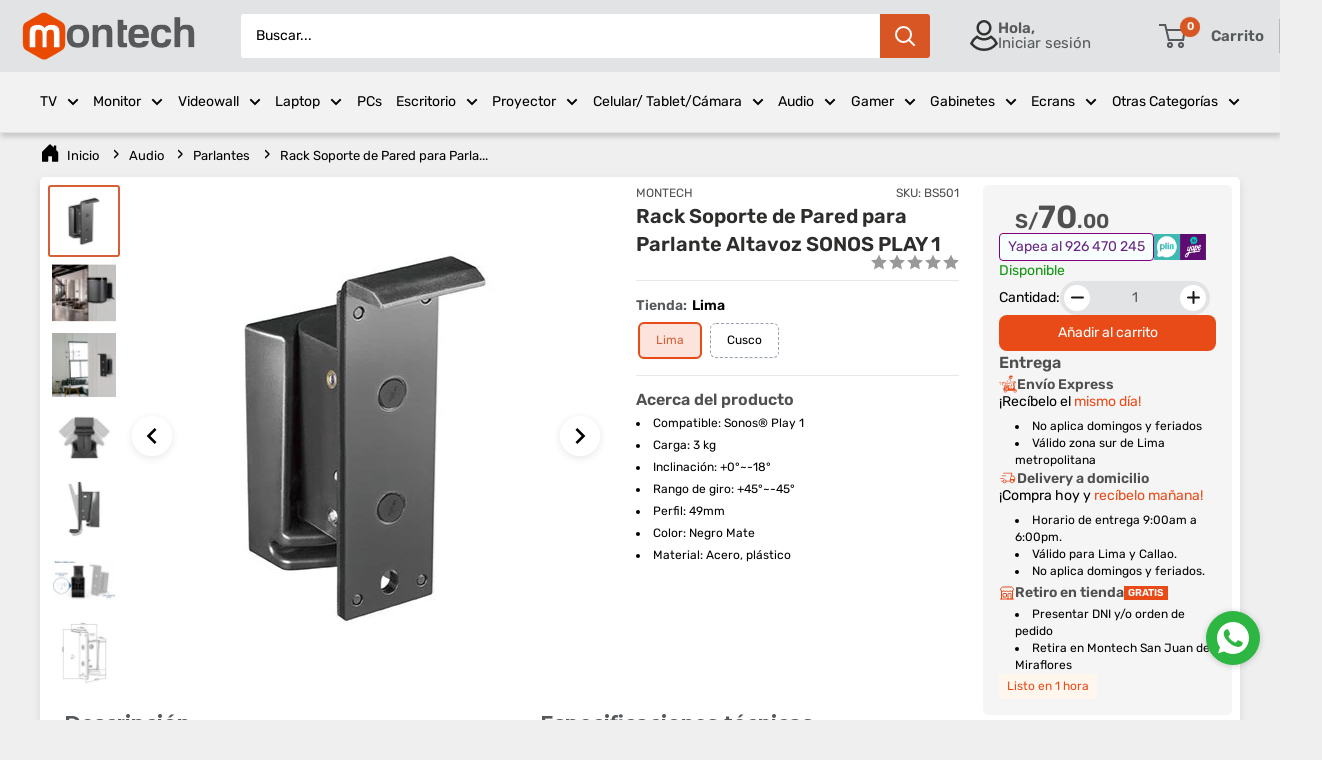

--- FILE ---
content_type: text/html; charset=utf-8
request_url: https://montech.pe/products/rack-soporte-de-pared-para-altavoz-sonos-play-1
body_size: 73927
content:
<!doctype html>

<html class="no-js" lang="es">
  <head>
    <script src="//code.jivosite.com/widget/fUXuqx44Sy" async></script>

    <!-- Google Tag Manager -->
    <script>
      (function(w,d,s,l,i){w[l]=w[l]||[];w[l].push({'gtm.start':
      new Date().getTime(),event:'gtm.js'});var f=d.getElementsByTagName(s)[0],
      j=d.createElement(s),dl=l!='dataLayer'?'&l='+l:'';j.async=true;j.src=
      'https://www.googletagmanager.com/gtm.js?id='+i+dl;f.parentNode.insertBefore(j,f);
      })(window,document,'script','dataLayer','GTM-MBJRG76');
    </script>
    <!-- End Google Tag Manager -->

<html class="no-js" lang="es">
  <head>
    <meta charset="utf-8">
    <meta name="viewport" content="width=device-width, initial-scale=1.0, height=device-height, minimum-scale=1.0">
    <meta name="theme-color" content="#d75f35">

    <title>Rack Soporte de Pared para Parlante Altavoz SONOS PLAY 1</title><meta name="description" content="Compatible: Sonos® Play 1 Carga: 3 kg Inclinación: +0°~-18° Rango de giro: +45°~-45° Perfil:  49mm Color: Negro Mate Material: Acero, plástico Instalación:  Pared sólida NOTA: NO incluye tornillos y tarugos."><link rel="canonical" href="https://montech.pe/products/rack-soporte-de-pared-para-altavoz-sonos-play-1"><link rel="shortcut icon" href="//montech.pe/cdn/shop/files/Simbolo_Montech_Favicon_PNG_96x96_db3c86ed-2647-4d3d-8ea1-e0affea86f2d_96x96.png?v=1655525842" type="image/png"><link rel="preload" as="style" href="//montech.pe/cdn/shop/t/77/assets/theme.css?v=72134486186300199041762209938">
    <link rel="preload" as="script" href="//montech.pe/cdn/shop/t/77/assets/theme.js?v=171382380908633037331761403820">
    <link rel="preconnect" href="https://cdn.shopify.com">
    <link rel="preconnect" href="https://fonts.shopifycdn.com">
    <link rel="dns-prefetch" href="https://productreviews.shopifycdn.com">
    <link rel="dns-prefetch" href="https://ajax.googleapis.com">
    <link rel="dns-prefetch" href="https://maps.googleapis.com">
    <link rel="dns-prefetch" href="https://maps.gstatic.com">

    <meta property="og:type" content="product">
  <meta property="og:title" content="Rack Soporte de Pared para Parlante Altavoz SONOS PLAY 1"><meta property="og:image" content="http://montech.pe/cdn/shop/products/montaje-para-parlantes-de-pared-disenado-para-SONOS-Play-1-Soportes-ajustable-inclinable-para-Altavoces-de-audio-rack-montech.jpg?v=1737063235">
    <meta property="og:image:secure_url" content="https://montech.pe/cdn/shop/products/montaje-para-parlantes-de-pared-disenado-para-SONOS-Play-1-Soportes-ajustable-inclinable-para-Altavoces-de-audio-rack-montech.jpg?v=1737063235">
    <meta property="og:image:width" content="500">
    <meta property="og:image:height" content="500">
    <meta property="product:availability" content="in stock"><meta property="product:price:amount" content="70.00">
  <meta property="product:price:currency" content="PEN"><meta property="og:description" content="Compatible: Sonos® Play 1 Carga: 3 kg Inclinación: +0°~-18° Rango de giro: +45°~-45° Perfil:  49mm Color: Negro Mate Material: Acero, plástico Instalación:  Pared sólida NOTA: NO incluye tornillos y tarugos."><meta property="og:url" content="https://montech.pe/products/rack-soporte-de-pared-para-altavoz-sonos-play-1">
<meta property="og:site_name" content="Montech"><meta name="twitter:card" content="summary"><meta name="twitter:title" content="Rack Soporte de Pared para Parlante Altavoz SONOS PLAY 1">
  <meta name="twitter:description" content="


Compatible:
Sonos® Play 1


Carga:
3 kg


Inclinación:
+0°~-18°



Rango de giro:
+45°~-45°


Perfil: 
49mm


Color:
Negro Mate


Material:
Acero, plástico


Instalación: 
Pared sólida


NOTA:
NO incluye tornillos y tarugos.



">
  <meta name="twitter:image" content="https://montech.pe/cdn/shop/products/montaje-para-parlantes-de-pared-disenado-para-SONOS-Play-1-Soportes-ajustable-inclinable-para-Altavoces-de-audio-rack-montech_600x600_crop_center.jpg?v=1737063235">
    <link rel="preload" href="//montech.pe/cdn/fonts/montserrat/montserrat_n7.3c434e22befd5c18a6b4afadb1e3d77c128c7939.woff2" as="font" type="font/woff2" crossorigin><link rel="preload" href="//montech.pe/cdn/fonts/rubik/rubik_n4.c2fb67c90aa34ecf8da34fc1da937ee9c0c27942.woff2" as="font" type="font/woff2" crossorigin><style>
  @font-face {
  font-family: Montserrat;
  font-weight: 700;
  font-style: normal;
  font-display: swap;
  src: url("//montech.pe/cdn/fonts/montserrat/montserrat_n7.3c434e22befd5c18a6b4afadb1e3d77c128c7939.woff2") format("woff2"),
       url("//montech.pe/cdn/fonts/montserrat/montserrat_n7.5d9fa6e2cae713c8fb539a9876489d86207fe957.woff") format("woff");
}

  @font-face {
  font-family: Rubik;
  font-weight: 400;
  font-style: normal;
  font-display: swap;
  src: url("//montech.pe/cdn/fonts/rubik/rubik_n4.c2fb67c90aa34ecf8da34fc1da937ee9c0c27942.woff2") format("woff2"),
       url("//montech.pe/cdn/fonts/rubik/rubik_n4.d229bd4a6a25ec476a0829a74bf3657a5fd9aa36.woff") format("woff");
}

@font-face {
  font-family: Rubik;
  font-weight: 600;
  font-style: normal;
  font-display: swap;
  src: url("//montech.pe/cdn/fonts/rubik/rubik_n6.67aea03a872140ecba69ec8f230a6b23b75ea115.woff2") format("woff2"),
       url("//montech.pe/cdn/fonts/rubik/rubik_n6.68bdcdd14ff1017f6af9d9be50d3740fc083b3fd.woff") format("woff");
}

@font-face {
  font-family: Montserrat;
  font-weight: 700;
  font-style: italic;
  font-display: swap;
  src: url("//montech.pe/cdn/fonts/montserrat/montserrat_i7.a0d4a463df4f146567d871890ffb3c80408e7732.woff2") format("woff2"),
       url("//montech.pe/cdn/fonts/montserrat/montserrat_i7.f6ec9f2a0681acc6f8152c40921d2a4d2e1a2c78.woff") format("woff");
}


  @font-face {
  font-family: Rubik;
  font-weight: 700;
  font-style: normal;
  font-display: swap;
  src: url("//montech.pe/cdn/fonts/rubik/rubik_n7.9ddb1ff19ac4667369e1c444a6663062e115e651.woff2") format("woff2"),
       url("//montech.pe/cdn/fonts/rubik/rubik_n7.2f2815a4763d5118fdb49ad25ccceea3eafcae92.woff") format("woff");
}

  @font-face {
  font-family: Rubik;
  font-weight: 400;
  font-style: italic;
  font-display: swap;
  src: url("//montech.pe/cdn/fonts/rubik/rubik_i4.528fdfa8adf0c2cb49c0f6d132dcaffa910849d6.woff2") format("woff2"),
       url("//montech.pe/cdn/fonts/rubik/rubik_i4.937396c2106c0db7a4072bbcd373d4e3d0ab306b.woff") format("woff");
}

  @font-face {
  font-family: Rubik;
  font-weight: 700;
  font-style: italic;
  font-display: swap;
  src: url("//montech.pe/cdn/fonts/rubik/rubik_i7.e37585fef76596b7b87ec84ca28db2ef5e3df433.woff2") format("woff2"),
       url("//montech.pe/cdn/fonts/rubik/rubik_i7.a18d51774424b841c335ca3a15ab66cba9fce8c1.woff") format("woff");
}


  :root {
    --default-text-font-size : 15px;
    --base-text-font-size    : 14px;
    --heading-font-family    : Montserrat, sans-serif;
    --heading-font-weight    : 700;
    --heading-font-style     : normal;
    --text-font-family       : Rubik, sans-serif;
    --text-font-weight       : 400;
    --text-font-style        : normal;
    --text-font-bolder-weight: 600;
    --text-link-decoration   : underline;

    --text-color               : #000000;
    --text-color-rgb           : 0, 0, 0;
    --heading-color            : #56595b;
    --border-color             : #e1e3e4;
    --border-color-rgb         : 225, 227, 228;
    --form-border-color        : #d4d6d8;
    --accent-color             : #d75f35;
    --accent-color-rgb         : 215, 95, 53;
    --link-color               : #000000;
    --link-color-hover         : #000000;
    --background               : #efefef;
    --secondary-background     : #ffffff;
    --secondary-background-rgb : 255, 255, 255;
    --accent-background        : rgba(215, 95, 53, 0.08);

    --input-background: #ffffff;

    --error-color       : #ff0000;
    --error-background  : rgba(255, 0, 0, 0.07);
    --success-color     : #00aa00;
    --success-background: rgba(0, 170, 0, 0.11);

    --primary-button-background      : #e84b18;
    --primary-button-background-rgb  : 232, 75, 24;
    --primary-button-text-color      : #ffffff;
    --secondary-button-background    : #e84b18;
    --secondary-button-background-rgb: 232, 75, 24;
    --secondary-button-text-color    : #ffffff;

    --header-background      : #e1e3e4;
    --header-text-color      : #56595b;
    --header-light-text-color: #56595b;
    --header-border-color    : rgba(86, 89, 91, 0.3);
    --header-accent-color    : #d75624;

    --footer-background-color:    #d75f35;
    --footer-heading-text-color:  #ffffff;
    --footer-body-text-color:     #f3f5f6;
    --footer-body-text-color-rgb: 243, 245, 246;
    --footer-accent-color:        #56595b;
    --footer-accent-color-rgb:    86, 89, 91;
    --footer-border:              none;

    --flickity-arrow-color: #abb1b4;--product-on-sale-accent           : #ee0000;
    --product-on-sale-accent-rgb       : 238, 0, 0;
    --product-on-sale-color            : #ffffff;
    --product-in-stock-color           : #008a00;
    --product-low-stock-color          : #ee0000;
    --product-sold-out-color           : #8a9297;
    --product-custom-label-1-background: #008a00;
    --product-custom-label-1-color     : #ffffff;
    --product-custom-label-2-background: #d75f35;
    --product-custom-label-2-color     : #ffffff;
    --product-review-star-color        : #ffbd00;

    --mobile-container-gutter : 12px;
    --desktop-container-gutter: 40px;

    /* Shopify related variables */
    --payment-terms-background-color: #efefef;
  }
</style>

<script>
  // IE11 does not have support for CSS variables, so we have to polyfill them
  if (!(((window || {}).CSS || {}).supports && window.CSS.supports('(--a: 0)'))) {
    const script = document.createElement('script');
    script.type = 'text/javascript';
    script.src = 'https://cdn.jsdelivr.net/npm/css-vars-ponyfill@2';
    script.onload = function () {
      cssVars({});
    };

    document.getElementsByTagName('head')[0].appendChild(script);
  }
</script>


    <script>window.performance && window.performance.mark && window.performance.mark('shopify.content_for_header.start');</script><meta name="google-site-verification" content="_e0eEuczBggy1mq_4MG0dt49odzCYWgxPgeCgQmrA_Q">
<meta id="shopify-digital-wallet" name="shopify-digital-wallet" content="/47834300578/digital_wallets/dialog">
<link rel="alternate" type="application/json+oembed" href="https://montech.pe/products/rack-soporte-de-pared-para-altavoz-sonos-play-1.oembed">
<script async="async" src="/checkouts/internal/preloads.js?locale=es-PE"></script>
<script id="shopify-features" type="application/json">{"accessToken":"0e72551671b9f5b990b6f6c591cfddad","betas":["rich-media-storefront-analytics"],"domain":"montech.pe","predictiveSearch":true,"shopId":47834300578,"locale":"es"}</script>
<script>var Shopify = Shopify || {};
Shopify.shop = "montage-av-technology.myshopify.com";
Shopify.locale = "es";
Shopify.currency = {"active":"PEN","rate":"1.0"};
Shopify.country = "PE";
Shopify.theme = {"name":"Cyber Montech","id":156509503724,"schema_name":"Warehouse","schema_version":"6.3.0","theme_store_id":871,"role":"main"};
Shopify.theme.handle = "null";
Shopify.theme.style = {"id":null,"handle":null};
Shopify.cdnHost = "montech.pe/cdn";
Shopify.routes = Shopify.routes || {};
Shopify.routes.root = "/";</script>
<script type="module">!function(o){(o.Shopify=o.Shopify||{}).modules=!0}(window);</script>
<script>!function(o){function n(){var o=[];function n(){o.push(Array.prototype.slice.apply(arguments))}return n.q=o,n}var t=o.Shopify=o.Shopify||{};t.loadFeatures=n(),t.autoloadFeatures=n()}(window);</script>
<script id="shop-js-analytics" type="application/json">{"pageType":"product"}</script>
<script defer="defer" async type="module" src="//montech.pe/cdn/shopifycloud/shop-js/modules/v2/client.init-shop-cart-sync_DsYPGvvX.es.esm.js"></script>
<script defer="defer" async type="module" src="//montech.pe/cdn/shopifycloud/shop-js/modules/v2/chunk.common_C1YIMwSk.esm.js"></script>
<script type="module">
  await import("//montech.pe/cdn/shopifycloud/shop-js/modules/v2/client.init-shop-cart-sync_DsYPGvvX.es.esm.js");
await import("//montech.pe/cdn/shopifycloud/shop-js/modules/v2/chunk.common_C1YIMwSk.esm.js");

  window.Shopify.SignInWithShop?.initShopCartSync?.({"fedCMEnabled":true,"windoidEnabled":true});

</script>
<script>(function() {
  var isLoaded = false;
  function asyncLoad() {
    if (isLoaded) return;
    isLoaded = true;
    var urls = ["https:\/\/cdn.adtrace.ai\/tiktok-track.js?shop=montage-av-technology.myshopify.com","https:\/\/cdn.hextom.com\/js\/freeshippingbar.js?shop=montage-av-technology.myshopify.com","https:\/\/s3-us-west-2.amazonaws.com\/da-restock\/da-restock.js?shop=montage-av-technology.myshopify.com"];
    for (var i = 0; i < urls.length; i++) {
      var s = document.createElement('script');
      s.type = 'text/javascript';
      s.async = true;
      s.src = urls[i];
      var x = document.getElementsByTagName('script')[0];
      x.parentNode.insertBefore(s, x);
    }
  };
  if(window.attachEvent) {
    window.attachEvent('onload', asyncLoad);
  } else {
    window.addEventListener('load', asyncLoad, false);
  }
})();</script>
<script id="__st">var __st={"a":47834300578,"offset":-18000,"reqid":"ab7ca709-802c-4bf5-a565-cc3907f44769-1763117992","pageurl":"montech.pe\/products\/rack-soporte-de-pared-para-altavoz-sonos-play-1","u":"7b83f17a9b23","p":"product","rtyp":"product","rid":5806644363426};</script>
<script>window.ShopifyPaypalV4VisibilityTracking = true;</script>
<script id="captcha-bootstrap">!function(){'use strict';const t='contact',e='account',n='new_comment',o=[[t,t],['blogs',n],['comments',n],[t,'customer']],c=[[e,'customer_login'],[e,'guest_login'],[e,'recover_customer_password'],[e,'create_customer']],r=t=>t.map((([t,e])=>`form[action*='/${t}']:not([data-nocaptcha='true']) input[name='form_type'][value='${e}']`)).join(','),a=t=>()=>t?[...document.querySelectorAll(t)].map((t=>t.form)):[];function s(){const t=[...o],e=r(t);return a(e)}const i='password',u='form_key',d=['recaptcha-v3-token','g-recaptcha-response','h-captcha-response',i],f=()=>{try{return window.sessionStorage}catch{return}},m='__shopify_v',_=t=>t.elements[u];function p(t,e,n=!1){try{const o=window.sessionStorage,c=JSON.parse(o.getItem(e)),{data:r}=function(t){const{data:e,action:n}=t;return t[m]||n?{data:e,action:n}:{data:t,action:n}}(c);for(const[e,n]of Object.entries(r))t.elements[e]&&(t.elements[e].value=n);n&&o.removeItem(e)}catch(o){console.error('form repopulation failed',{error:o})}}const l='form_type',E='cptcha';function T(t){t.dataset[E]=!0}const w=window,h=w.document,L='Shopify',v='ce_forms',y='captcha';let A=!1;((t,e)=>{const n=(g='f06e6c50-85a8-45c8-87d0-21a2b65856fe',I='https://cdn.shopify.com/shopifycloud/storefront-forms-hcaptcha/ce_storefront_forms_captcha_hcaptcha.v1.5.2.iife.js',D={infoText:'Protegido por hCaptcha',privacyText:'Privacidad',termsText:'Términos'},(t,e,n)=>{const o=w[L][v],c=o.bindForm;if(c)return c(t,g,e,D).then(n);var r;o.q.push([[t,g,e,D],n]),r=I,A||(h.body.append(Object.assign(h.createElement('script'),{id:'captcha-provider',async:!0,src:r})),A=!0)});var g,I,D;w[L]=w[L]||{},w[L][v]=w[L][v]||{},w[L][v].q=[],w[L][y]=w[L][y]||{},w[L][y].protect=function(t,e){n(t,void 0,e),T(t)},Object.freeze(w[L][y]),function(t,e,n,w,h,L){const[v,y,A,g]=function(t,e,n){const i=e?o:[],u=t?c:[],d=[...i,...u],f=r(d),m=r(i),_=r(d.filter((([t,e])=>n.includes(e))));return[a(f),a(m),a(_),s()]}(w,h,L),I=t=>{const e=t.target;return e instanceof HTMLFormElement?e:e&&e.form},D=t=>v().includes(t);t.addEventListener('submit',(t=>{const e=I(t);if(!e)return;const n=D(e)&&!e.dataset.hcaptchaBound&&!e.dataset.recaptchaBound,o=_(e),c=g().includes(e)&&(!o||!o.value);(n||c)&&t.preventDefault(),c&&!n&&(function(t){try{if(!f())return;!function(t){const e=f();if(!e)return;const n=_(t);if(!n)return;const o=n.value;o&&e.removeItem(o)}(t);const e=Array.from(Array(32),(()=>Math.random().toString(36)[2])).join('');!function(t,e){_(t)||t.append(Object.assign(document.createElement('input'),{type:'hidden',name:u})),t.elements[u].value=e}(t,e),function(t,e){const n=f();if(!n)return;const o=[...t.querySelectorAll(`input[type='${i}']`)].map((({name:t})=>t)),c=[...d,...o],r={};for(const[a,s]of new FormData(t).entries())c.includes(a)||(r[a]=s);n.setItem(e,JSON.stringify({[m]:1,action:t.action,data:r}))}(t,e)}catch(e){console.error('failed to persist form',e)}}(e),e.submit())}));const S=(t,e)=>{t&&!t.dataset[E]&&(n(t,e.some((e=>e===t))),T(t))};for(const o of['focusin','change'])t.addEventListener(o,(t=>{const e=I(t);D(e)&&S(e,y())}));const B=e.get('form_key'),M=e.get(l),P=B&&M;t.addEventListener('DOMContentLoaded',(()=>{const t=y();if(P)for(const e of t)e.elements[l].value===M&&p(e,B);[...new Set([...A(),...v().filter((t=>'true'===t.dataset.shopifyCaptcha))])].forEach((e=>S(e,t)))}))}(h,new URLSearchParams(w.location.search),n,t,e,['guest_login'])})(!0,!1)}();</script>
<script integrity="sha256-52AcMU7V7pcBOXWImdc/TAGTFKeNjmkeM1Pvks/DTgc=" data-source-attribution="shopify.loadfeatures" defer="defer" src="//montech.pe/cdn/shopifycloud/storefront/assets/storefront/load_feature-81c60534.js" crossorigin="anonymous"></script>
<script data-source-attribution="shopify.dynamic_checkout.dynamic.init">var Shopify=Shopify||{};Shopify.PaymentButton=Shopify.PaymentButton||{isStorefrontPortableWallets:!0,init:function(){window.Shopify.PaymentButton.init=function(){};var t=document.createElement("script");t.src="https://montech.pe/cdn/shopifycloud/portable-wallets/latest/portable-wallets.es.js",t.type="module",document.head.appendChild(t)}};
</script>
<script data-source-attribution="shopify.dynamic_checkout.buyer_consent">
  function portableWalletsHideBuyerConsent(e){var t=document.getElementById("shopify-buyer-consent"),n=document.getElementById("shopify-subscription-policy-button");t&&n&&(t.classList.add("hidden"),t.setAttribute("aria-hidden","true"),n.removeEventListener("click",e))}function portableWalletsShowBuyerConsent(e){var t=document.getElementById("shopify-buyer-consent"),n=document.getElementById("shopify-subscription-policy-button");t&&n&&(t.classList.remove("hidden"),t.removeAttribute("aria-hidden"),n.addEventListener("click",e))}window.Shopify?.PaymentButton&&(window.Shopify.PaymentButton.hideBuyerConsent=portableWalletsHideBuyerConsent,window.Shopify.PaymentButton.showBuyerConsent=portableWalletsShowBuyerConsent);
</script>
<script data-source-attribution="shopify.dynamic_checkout.cart.bootstrap">document.addEventListener("DOMContentLoaded",(function(){function t(){return document.querySelector("shopify-accelerated-checkout-cart, shopify-accelerated-checkout")}if(t())Shopify.PaymentButton.init();else{new MutationObserver((function(e,n){t()&&(Shopify.PaymentButton.init(),n.disconnect())})).observe(document.body,{childList:!0,subtree:!0})}}));
</script>

<script>window.performance && window.performance.mark && window.performance.mark('shopify.content_for_header.end');</script>

    <link rel="stylesheet" href="//montech.pe/cdn/shop/t/77/assets/theme.css?v=72134486186300199041762209938">

    <script type="application/ld+json">{"@context":"http:\/\/schema.org\/","@id":"\/products\/rack-soporte-de-pared-para-altavoz-sonos-play-1#product","@type":"ProductGroup","brand":{"@type":"Brand","name":"MONTECH"},"category":"musical","description":"\n\n\nCompatible:\nSonos® Play 1\n\n\nCarga:\n3 kg\n\n\nInclinación:\n+0°~-18°\n\n\n\nRango de giro:\n+45°~-45°\n\n\nPerfil: \n49mm\n\n\nColor:\nNegro Mate\n\n\nMaterial:\nAcero, plástico\n\n\nInstalación: \nPared sólida\n\n\nNOTA:\nNO incluye tornillos y tarugos.\n\n\n\n","hasVariant":[{"@id":"\/products\/rack-soporte-de-pared-para-altavoz-sonos-play-1?variant=37635899785378#variant","@type":"Product","image":"https:\/\/montech.pe\/cdn\/shop\/products\/montaje-para-parlantes-de-pared-disenado-para-SONOS-Play-1-Soportes-ajustable-inclinable-para-Altavoces-de-audio-rack-montech.jpg?v=1737063235\u0026width=1920","name":"Rack Soporte de Pared para Parlante Altavoz SONOS PLAY 1 - Lima","offers":{"@id":"\/products\/rack-soporte-de-pared-para-altavoz-sonos-play-1?variant=37635899785378#offer","@type":"Offer","availability":"http:\/\/schema.org\/InStock","price":"70.00","priceCurrency":"PEN","url":"https:\/\/montech.pe\/products\/rack-soporte-de-pared-para-altavoz-sonos-play-1?variant=37635899785378"},"sku":"BS501"},{"@id":"\/products\/rack-soporte-de-pared-para-altavoz-sonos-play-1?variant=43937131167980#variant","@type":"Product","image":"https:\/\/montech.pe\/cdn\/shop\/products\/montaje-para-parlantes-de-pared-disenado-para-SONOS-Play-1-Soportes-ajustable-inclinable-para-Altavoces-de-audio-rack-montech.jpg?v=1737063235\u0026width=1920","name":"Rack Soporte de Pared para Parlante Altavoz SONOS PLAY 1 - Cusco","offers":{"@id":"\/products\/rack-soporte-de-pared-para-altavoz-sonos-play-1?variant=43937131167980#offer","@type":"Offer","availability":"http:\/\/schema.org\/InStock","price":"70.00","priceCurrency":"PEN","url":"https:\/\/montech.pe\/products\/rack-soporte-de-pared-para-altavoz-sonos-play-1?variant=43937131167980"},"sku":"BS501"}],"name":"Rack Soporte de Pared para Parlante Altavoz SONOS PLAY 1","productGroupID":"5806644363426","url":"https:\/\/montech.pe\/products\/rack-soporte-de-pared-para-altavoz-sonos-play-1"}</script><script type="application/ld+json">
  {
    "@context": "https://schema.org",
    "@type": "BreadcrumbList",
    "itemListElement": [{
        "@type": "ListItem",
        "position": 1,
        "name": "Inicio",
        "item": "https://montech.pe"
      },{
            "@type": "ListItem",
            "position": 2,
            "name": "Rack Soporte de Pared para Parlante Altavoz SONOS PLAY 1",
            "item": "https://montech.pe/products/rack-soporte-de-pared-para-altavoz-sonos-play-1"
          }]
  }
</script>

    <script>
      // This allows to expose several variables to the global scope, to be used in scripts
      window.theme = {
        pageType: "product",
        cartCount: 0,
        moneyFormat: "S\/. {{amount}}",
        moneyWithCurrencyFormat: "S\/. {{amount}}",
        currencyCodeEnabled: true,
        showDiscount: true,
        discountMode: "saving",
        cartType: "drawer"
      };

      window.routes = {
        rootUrl: "\/",
        rootUrlWithoutSlash: '',
        cartUrl: "\/cart",
        cartAddUrl: "\/cart\/add",
        cartChangeUrl: "\/cart\/change",
        searchUrl: "\/search",
        productRecommendationsUrl: "\/recommendations\/products"
      };

      window.languages = {
        productRegularPrice: "Precio habitual",
        productSalePrice: "Precio de venta",
        collectionOnSaleLabel: "Ahorrar {{savings}}",
        productFormUnavailable: "No disponible",
        productFormAddToCart: "Añadir al carrito",
        productFormPreOrder: "Reservar",
        productFormSoldOut: "Agotado",
        productAdded: "El producto ha sido añadido al carrito",
        productAddedShort: "Añadido !",
        shippingEstimatorNoResults: "No se pudo encontrar envío para su dirección.",
        shippingEstimatorOneResult: "Hay una tarifa de envío para su dirección :",
        shippingEstimatorMultipleResults: "Hay {{count}} tarifas de envío para su dirección :",
        shippingEstimatorErrors: "Hay algunos errores :"
      };

      document.documentElement.className = document.documentElement.className.replace('no-js', 'js');
    </script><script src="//montech.pe/cdn/shop/t/77/assets/theme.js?v=171382380908633037331761403820" defer></script>
    <script src="//montech.pe/cdn/shop/t/77/assets/custom.js?v=111840181106753920171761403820" defer></script><script>
        (function () {
          window.onpageshow = function() {
            // We force re-freshing the cart content onpageshow, as most browsers will serve a cache copy when hitting the
            // back button, which cause staled data
            document.documentElement.dispatchEvent(new CustomEvent('cart:refresh', {
              bubbles: true,
              detail: {scrollToTop: false}
            }));
          };
        })();
      </script><script src="https://code.jquery.com/jquery-3.6.0.min.js"></script>
    <link rel="stylesheet" href="https://cdn.jsdelivr.net/npm/lightgallery@2.4.0/css/lightgallery-bundle.css">
  <!-- BEGIN app block: shopify://apps/sense-announcement/blocks/allBars/cd9f45c5-b09b-45da-be68-3a43e2126cbc --><link href="//cdn.shopify.com/extensions/0e9bd494-d3c8-4572-8087-81732f8e6323/sense-announcement-120/assets/swiper-bundle.min.css" rel="stylesheet" type="text/css" media="all" />
<link href="//cdn.shopify.com/extensions/0e9bd494-d3c8-4572-8087-81732f8e6323/sense-announcement-120/assets/fonts.css" rel="stylesheet" type="text/css" media="all" />
<link href="//cdn.shopify.com/extensions/0e9bd494-d3c8-4572-8087-81732f8e6323/sense-announcement-120/assets/animate.min.css" rel="stylesheet" type="text/css" media="all" />

<script
	src='https://cdn.shopify.com/extensions/0e9bd494-d3c8-4572-8087-81732f8e6323/sense-announcement-120/assets/swiper-bundle.min.js'
	defer
></script>

<script>
	const handleDismiss = (name) => {
		const swiperDiv = document.querySelector(`.sense-swiper-${name}`)
		if (!swiperDiv) return console.log('Swiper not found')

		swiperDiv.style.display = 'none'

		const body = document.querySelector('body')
		body.style.paddingTop = '0'

		localStorage.setItem(`hide-${name}`, true)
	}

	const toTwoChars = (input) => {
		const str = String(input) // Convert the input to a string
		return str.length === 1 ? '0' + str : str
	}
</script>






	
	

	
		
	

<!-- END app block --><!-- BEGIN app block: shopify://apps/pixelpro-easy-pixel-install/blocks/turbo-tiktok/0f61e244-e2c9-43da-9523-9762c9f7e6bf -->









<script>
    window.__adTraceTikTokPaused = ``;
    window.__adTraceTikTokServerSideApiEnabled = ``;
    window.__adTraceShopifyDomain = `https://montech.pe`;
    window.__adTraceIsProductPage = `product`.includes("product");
    window.__adTraceShopCurrency = `PEN`;
    window.__adTraceProductInfo = {
        "id": "5806644363426",
        "name": `Rack Soporte de Pared para Parlante Altavoz SONOS PLAY 1`,
        "price": "70.00",
        "url": "/products/rack-soporte-de-pared-para-altavoz-sonos-play-1",
        "description": "\u003ctable style=\"font-size: 0.875rem;\" width=\"100%\"\u003e\n\u003ctbody\u003e\n\u003ctr style=\"height: 19.5833px;\"\u003e\n\u003ctd style=\"width: 44.5084%;\"\u003e\u003cstrong\u003eCompatible:\u003c\/strong\u003e\u003c\/td\u003e\n\u003ctd style=\"width: 52.3894%;\"\u003eSonos® Play 1\u003c\/td\u003e\n\u003c\/tr\u003e\n\u003ctr style=\"height: 19.5833px;\"\u003e\n\u003ctd style=\"width: 44.5084%;\"\u003e\u003cstrong\u003eCarga:\u003c\/strong\u003e\u003c\/td\u003e\n\u003ctd style=\"width: 52.3894%;\"\u003e\u003cspan\u003e3 kg\u003c\/span\u003e\u003c\/td\u003e\n\u003c\/tr\u003e\n\u003ctr style=\"height: 19.5833px;\"\u003e\n\u003ctd style=\"width: 44.5084%;\"\u003e\u003cstrong\u003eInclinación:\u003c\/strong\u003e\u003c\/td\u003e\n\u003ctd style=\"width: 52.3894%;\"\u003e+\u003cspan data-mce-fragment=\"1\"\u003e0°~-18°\u003c\/span\u003e\n\u003c\/td\u003e\n\u003c\/tr\u003e\n\u003ctr style=\"height: 19.5833px;\"\u003e\n\u003ctd style=\"width: 44.5084%;\"\u003e\u003cstrong\u003eRango de giro:\u003c\/strong\u003e\u003c\/td\u003e\n\u003ctd style=\"width: 52.3894%;\"\u003e\u003cspan\u003e+45°~-45°\u003c\/span\u003e\u003c\/td\u003e\n\u003c\/tr\u003e\n\u003ctr style=\"height: 19.5833px;\"\u003e\n\u003ctd style=\"width: 44.5084%;\"\u003e\u003cstrong\u003ePerfil: \u003c\/strong\u003e\u003c\/td\u003e\n\u003ctd style=\"width: 52.3894%;\"\u003e49mm\u003c\/td\u003e\n\u003c\/tr\u003e\n\u003ctr style=\"height: 19.5833px;\"\u003e\n\u003ctd style=\"width: 44.5084%;\"\u003e\u003cstrong\u003eColor:\u003c\/strong\u003e\u003c\/td\u003e\n\u003ctd style=\"width: 52.3894%;\"\u003e\u003cspan\u003eNegro Mate\u003c\/span\u003e\u003c\/td\u003e\n\u003c\/tr\u003e\n\u003ctr style=\"height: 19.5833px;\"\u003e\n\u003ctd style=\"width: 44.5084%;\"\u003e\u003cstrong\u003eMaterial:\u003c\/strong\u003e\u003c\/td\u003e\n\u003ctd style=\"width: 52.3894%;\"\u003e\u003cspan\u003eAcero, plástico\u003c\/span\u003e\u003c\/td\u003e\n\u003c\/tr\u003e\n\u003ctr style=\"height: 19.5833px;\"\u003e\n\u003ctd style=\"width: 44.5084%;\"\u003e\u003cstrong\u003eInstalación: \u003c\/strong\u003e\u003c\/td\u003e\n\u003ctd style=\"width: 52.3894%;\"\u003e\u003cspan\u003ePared sólida\u003c\/span\u003e\u003c\/td\u003e\n\u003c\/tr\u003e\n\u003ctr style=\"height: 19.5833px;\"\u003e\n\u003ctd style=\"width: 44.5084%;\"\u003e\u003cstrong\u003eNOTA:\u003c\/strong\u003e\u003c\/td\u003e\n\u003ctd style=\"width: 52.3894%;\"\u003eNO incluye tornillos y tarugos.\u003c\/td\u003e\n\u003c\/tr\u003e\n\u003c\/tbody\u003e\n\u003c\/table\u003e\n\u003cp\u003e\u003cspan\u003e\u003cbr\u003e\u003c\/span\u003e\u003c\/p\u003e",
        "image": "//montech.pe/cdn/shop/products/montaje-para-parlantes-de-pared-disenado-para-SONOS-Play-1-Soportes-ajustable-inclinable-para-Altavoces-de-audio-rack-montech.jpg?v=1737063235"
    };
    
</script>
<!-- END app block --><!-- BEGIN app block: shopify://apps/judge-me-reviews/blocks/judgeme_core/61ccd3b1-a9f2-4160-9fe9-4fec8413e5d8 --><!-- Start of Judge.me Core -->




<link rel="dns-prefetch" href="https://cdnwidget.judge.me">
<link rel="dns-prefetch" href="https://cdn.judge.me">
<link rel="dns-prefetch" href="https://cdn1.judge.me">
<link rel="dns-prefetch" href="https://api.judge.me">

<script data-cfasync='false' class='jdgm-settings-script'>window.jdgmSettings={"pagination":5,"disable_web_reviews":false,"badge_no_review_text":"Sin reseñas","badge_n_reviews_text":"{{ n }} Reseña/Reseñas","badge_star_color":"#FFBD00","hide_badge_preview_if_no_reviews":false,"badge_hide_text":false,"enforce_center_preview_badge":false,"widget_title":"Reseñas de Clientes","widget_open_form_text":"Escribir una reseña","widget_close_form_text":"Cancelar reseña","widget_refresh_page_text":"Actualizar página","widget_summary_text":"Basado en {{ number_of_reviews }} reseña/reseñas","widget_no_review_text":"Sé el primero en escribir una reseña","widget_name_field_text":"Nombre","widget_verified_name_field_text":"Nombre Verificado (público)","widget_name_placeholder_text":"Nombre","widget_required_field_error_text":"Este campo es obligatorio.","widget_email_field_text":"Dirección de correo electrónico","widget_verified_email_field_text":"Correo electrónico Verificado (privado, no se puede editar)","widget_email_placeholder_text":"Tu dirección de correo electrónico","widget_email_field_error_text":"Por favor, ingresa una dirección de correo electrónico válida.","widget_rating_field_text":"Calificación","widget_review_title_field_text":"Título de la Reseña","widget_review_title_placeholder_text":"Da un título a tu reseña","widget_review_body_field_text":"Contenido de la reseña","widget_review_body_placeholder_text":"Empieza a escribir aquí...","widget_pictures_field_text":"Subir Foto o Video (opcional)","widget_submit_review_text":"Enviar Reseña","widget_submit_verified_review_text":"Enviar Reseña Verificada","widget_submit_success_msg_with_auto_publish":"¡Gracias! Por favor, actualiza la página en unos momentos para ver tu reseña. Puedes eliminar o editar tu reseña iniciando sesión en \u003ca href='https://judge.me/login' target='_blank' rel='nofollow noopener'\u003eJudge.me\u003c/a\u003e","widget_submit_success_msg_no_auto_publish":"¡Gracias! Tu reseña se publicará tan pronto como sea aprobada por el administrador de la tienda. Puedes eliminar o editar tu reseña iniciando sesión en \u003ca href='https://judge.me/login' target='_blank' rel='nofollow noopener'\u003eJudge.me\u003c/a\u003e","widget_show_default_reviews_out_of_total_text":"Mostrando {{ n_reviews_shown }} de {{ n_reviews }} reseñas.","widget_show_all_link_text":"Mostrar todas","widget_show_less_link_text":"Mostrar menos","widget_author_said_text":"{{ reviewer_name }} dijo:","widget_days_text":"hace {{ n }} día/días","widget_weeks_text":"hace {{ n }} semana/semanas","widget_months_text":"hace {{ n }} mes/meses","widget_years_text":"hace {{ n }} año/años","widget_yesterday_text":"Ayer","widget_today_text":"Hoy","widget_replied_text":"\u003e\u003e {{ shop_name }} respondió:","widget_read_more_text":"Leer más","widget_reviewer_name_as_initial":"first_name_only","widget_rating_filter_color":"#fbcd0a","widget_rating_filter_see_all_text":"Ver todas las reseñas","widget_sorting_most_recent_text":"Más Recientes","widget_sorting_highest_rating_text":"Mayor Calificación","widget_sorting_lowest_rating_text":"Menor Calificación","widget_sorting_with_pictures_text":"Solo Imágenes","widget_sorting_most_helpful_text":"Más Útiles","widget_open_question_form_text":"Hacer una pregunta","widget_reviews_subtab_text":"Reseñas","widget_questions_subtab_text":"Preguntas","widget_question_label_text":"Pregunta","widget_answer_label_text":"Respuesta","widget_question_placeholder_text":"Escribe tu pregunta aquí","widget_submit_question_text":"Enviar Pregunta","widget_question_submit_success_text":"¡Gracias por tu pregunta! Te notificaremos una vez que sea respondida.","widget_star_color":"#ffa41c","verified_badge_text":"Verificado","verified_badge_bg_color":"","verified_badge_text_color":"","verified_badge_placement":"left-of-reviewer-name","widget_review_max_height":"","widget_hide_border":false,"widget_social_share":false,"widget_thumb":false,"widget_review_location_show":false,"widget_location_format":"","all_reviews_include_out_of_store_products":true,"all_reviews_out_of_store_text":"(fuera de la tienda)","all_reviews_pagination":100,"all_reviews_product_name_prefix_text":"sobre","enable_review_pictures":true,"enable_question_anwser":false,"widget_theme":"","review_date_format":"dd/mm/yy","default_sort_method":"most-recent","widget_product_reviews_subtab_text":"Reseñas de Productos","widget_shop_reviews_subtab_text":"Reseñas de la Tienda","widget_other_products_reviews_text":"Reseñas para otros productos","widget_store_reviews_subtab_text":"Reseñas de la tienda","widget_no_store_reviews_text":"Esta tienda no ha recibido ninguna reseña todavía","widget_web_restriction_product_reviews_text":"Este producto no ha recibido ninguna reseña todavía","widget_no_items_text":"No se encontraron elementos","widget_show_more_text":"Mostrar más","widget_write_a_store_review_text":"Escribir una Reseña de la Tienda","widget_other_languages_heading":"Reseñas en Otros Idiomas","widget_translate_review_text":"Traducir reseña a {{ language }}","widget_translating_review_text":"Traduciendo...","widget_show_original_translation_text":"Mostrar original ({{ language }})","widget_translate_review_failed_text":"No se pudo traducir la reseña.","widget_translate_review_retry_text":"Reintentar","widget_translate_review_try_again_later_text":"Intentar más tarde","show_product_url_for_grouped_product":false,"widget_sorting_pictures_first_text":"Imágenes Primero","show_pictures_on_all_rev_page_mobile":false,"show_pictures_on_all_rev_page_desktop":false,"floating_tab_hide_mobile_install_preference":false,"floating_tab_button_name":"★ Reseñas","floating_tab_title":"Deja que los clientes hablen por nosotros","floating_tab_button_color":"","floating_tab_button_background_color":"","floating_tab_url":"","floating_tab_url_enabled":false,"floating_tab_tab_style":"text","all_reviews_text_badge_text":"Los clientes nos califican {{ shop.metafields.judgeme.all_reviews_rating | round: 1 }}/5 basado en {{ shop.metafields.judgeme.all_reviews_count }} reseñas.","all_reviews_text_badge_text_branded_style":"{{ shop.metafields.judgeme.all_reviews_rating | round: 1 }} de 5 estrellas basado en {{ shop.metafields.judgeme.all_reviews_count }} reseñas","is_all_reviews_text_badge_a_link":false,"show_stars_for_all_reviews_text_badge":false,"all_reviews_text_badge_url":"","all_reviews_text_style":"branded","all_reviews_text_color_style":"judgeme_brand_color","all_reviews_text_color":"#108474","all_reviews_text_show_jm_brand":true,"featured_carousel_show_header":true,"featured_carousel_title":"Reseñas de productos que otros encontraron útiles","testimonials_carousel_title":"Los clientes nos dicen","videos_carousel_title":"Historias de clientes reales","cards_carousel_title":"Los clientes nos dicen","featured_carousel_count_text":"de {{ n }} reseñas","featured_carousel_add_link_to_all_reviews_page":false,"featured_carousel_url":"","featured_carousel_show_images":true,"featured_carousel_autoslide_interval":6,"featured_carousel_arrows_on_the_sides":true,"featured_carousel_height":400,"featured_carousel_width":100,"featured_carousel_image_size":350,"featured_carousel_image_height":300,"featured_carousel_arrow_color":"#e74a14","verified_count_badge_style":"branded","verified_count_badge_orientation":"horizontal","verified_count_badge_color_style":"judgeme_brand_color","verified_count_badge_color":"#108474","is_verified_count_badge_a_link":false,"verified_count_badge_url":"","verified_count_badge_show_jm_brand":true,"widget_rating_preset_default":5,"widget_first_sub_tab":"product-reviews","widget_show_histogram":true,"widget_histogram_use_custom_color":false,"widget_pagination_use_custom_color":false,"widget_star_use_custom_color":true,"widget_verified_badge_use_custom_color":false,"widget_write_review_use_custom_color":false,"picture_reminder_submit_button":"Upload Pictures","enable_review_videos":true,"mute_video_by_default":false,"widget_sorting_videos_first_text":"Videos Primero","widget_review_pending_text":"Pendiente","featured_carousel_items_for_large_screen":5,"social_share_options_order":"Facebook,Twitter","remove_microdata_snippet":true,"disable_json_ld":false,"enable_json_ld_products":false,"preview_badge_show_question_text":false,"preview_badge_no_question_text":"Sin preguntas","preview_badge_n_question_text":"{{ number_of_questions }} pregunta/preguntas","qa_badge_show_icon":false,"qa_badge_position":"same-row","remove_judgeme_branding":true,"widget_add_search_bar":false,"widget_search_bar_placeholder":"Buscar","widget_sorting_verified_only_text":"Solo verificadas","featured_carousel_theme":"gallery","featured_carousel_show_rating":true,"featured_carousel_show_title":true,"featured_carousel_show_body":true,"featured_carousel_show_date":false,"featured_carousel_show_reviewer":true,"featured_carousel_show_product":true,"featured_carousel_header_background_color":"#108474","featured_carousel_header_text_color":"#ffffff","featured_carousel_name_product_separator":"reviewed","featured_carousel_full_star_background":"#108474","featured_carousel_empty_star_background":"#dadada","featured_carousel_vertical_theme_background":"#f9fafb","featured_carousel_verified_badge_enable":true,"featured_carousel_verified_badge_color":"#108474","featured_carousel_border_style":"round","featured_carousel_review_line_length_limit":4,"featured_carousel_more_reviews_button_text":"Leer más reseñas","featured_carousel_view_product_button_text":"Ver producto","all_reviews_page_load_reviews_on":"scroll","all_reviews_page_load_more_text":"Cargar Más Reseñas","disable_fb_tab_reviews":false,"enable_ajax_cdn_cache":false,"widget_advanced_speed_features":5,"widget_public_name_text":"mostrado públicamente como","default_reviewer_name":"John Smith","default_reviewer_name_has_non_latin":true,"widget_reviewer_anonymous":"Anónimo","medals_widget_title":"Medallas de Reseñas Judge.me","medals_widget_background_color":"#f9fafb","medals_widget_position":"footer_all_pages","medals_widget_border_color":"#f9fafb","medals_widget_verified_text_position":"left","medals_widget_use_monochromatic_version":false,"medals_widget_elements_color":"#108474","show_reviewer_avatar":true,"widget_invalid_yt_video_url_error_text":"No es una URL de video de YouTube","widget_max_length_field_error_text":"Por favor, ingresa no más de {0} caracteres.","widget_show_country_flag":true,"widget_show_collected_via_shop_app":true,"widget_verified_by_shop_badge_style":"light","widget_verified_by_shop_text":"Verificado por la Tienda","widget_show_photo_gallery":true,"widget_load_with_code_splitting":true,"widget_ugc_install_preference":false,"widget_ugc_title":"Hecho por nosotros, Compartido por ti","widget_ugc_subtitle":"Etiquétanos para ver tu imagen destacada en nuestra página","widget_ugc_arrows_color":"#ffffff","widget_ugc_primary_button_text":"Comprar Ahora","widget_ugc_primary_button_background_color":"#108474","widget_ugc_primary_button_text_color":"#ffffff","widget_ugc_primary_button_border_width":"0","widget_ugc_primary_button_border_style":"none","widget_ugc_primary_button_border_color":"#108474","widget_ugc_primary_button_border_radius":"25","widget_ugc_secondary_button_text":"Cargar Más","widget_ugc_secondary_button_background_color":"#ffffff","widget_ugc_secondary_button_text_color":"#108474","widget_ugc_secondary_button_border_width":"2","widget_ugc_secondary_button_border_style":"solid","widget_ugc_secondary_button_border_color":"#108474","widget_ugc_secondary_button_border_radius":"25","widget_ugc_reviews_button_text":"Ver Reseñas","widget_ugc_reviews_button_background_color":"#ffffff","widget_ugc_reviews_button_text_color":"#108474","widget_ugc_reviews_button_border_width":"2","widget_ugc_reviews_button_border_style":"solid","widget_ugc_reviews_button_border_color":"#108474","widget_ugc_reviews_button_border_radius":"25","widget_ugc_reviews_button_link_to":"judgeme-reviews-page","widget_ugc_show_post_date":true,"widget_ugc_max_width":"800","widget_rating_metafield_value_type":true,"widget_primary_color":"#333333","widget_enable_secondary_color":true,"widget_secondary_color":"#ffffff","widget_summary_average_rating_text":"{{ average_rating }} de 5","widget_media_grid_title":"Fotos y videos de clientes","widget_media_grid_see_more_text":"Ver más","widget_round_style":true,"widget_show_product_medals":false,"widget_verified_by_judgeme_text":"Verificado por Judge.me","widget_show_store_medals":true,"widget_verified_by_judgeme_text_in_store_medals":"Verificado por Judge.me","widget_media_field_exceed_quantity_message":"Lo sentimos, solo podemos aceptar {{ max_media }} para una reseña.","widget_media_field_exceed_limit_message":"{{ file_name }} es demasiado grande, por favor selecciona un {{ media_type }} menor a {{ size_limit }}MB.","widget_review_submitted_text":"¡Reseña Enviada!","widget_question_submitted_text":"¡Pregunta Enviada!","widget_close_form_text_question":"Cancelar","widget_write_your_answer_here_text":"Escribe tu respuesta aquí","widget_enabled_branded_link":true,"widget_show_collected_by_judgeme":true,"widget_reviewer_name_color":"","widget_write_review_text_color":"","widget_write_review_bg_color":"","widget_collected_by_judgeme_text":"recopilado por ","widget_pagination_type":"standard","widget_load_more_text":"Cargar Más","widget_load_more_color":"#108474","widget_full_review_text":"Reseña Completa","widget_read_more_reviews_text":"Leer Más Reseñas","widget_read_questions_text":"Leer Preguntas","widget_questions_and_answers_text":"Preguntas y Respuestas","widget_verified_by_text":"Verificado por","widget_verified_text":"Verificado","widget_number_of_reviews_text":"{{ number_of_reviews }} reseñas","widget_back_button_text":"Atrás","widget_next_button_text":"Siguiente","widget_custom_forms_filter_button":"Filtros","custom_forms_style":"horizontal","widget_show_review_information":false,"how_reviews_are_collected":"¿Cómo se recopilan las reseñas?","widget_show_review_keywords":false,"widget_gdpr_statement":"Cómo usamos tus datos: Solo te contactaremos sobre la reseña que dejaste, y solo si es necesario. Al enviar tu reseña, aceptas los \u003ca href='https://judge.me/terms' target='_blank' rel='nofollow noopener'\u003etérminos\u003c/a\u003e, \u003ca href='https://judge.me/privacy' target='_blank' rel='nofollow noopener'\u003eprivacidad\u003c/a\u003e y \u003ca href='https://judge.me/content-policy' target='_blank' rel='nofollow noopener'\u003epolíticas de contenido\u003c/a\u003e de Judge.me.","widget_multilingual_sorting_enabled":false,"widget_translate_review_content_enabled":false,"widget_translate_review_content_method":"manual","popup_widget_review_selection":"automatically_with_pictures","popup_widget_round_border_style":true,"popup_widget_show_title":true,"popup_widget_show_body":true,"popup_widget_show_reviewer":false,"popup_widget_show_product":true,"popup_widget_show_pictures":true,"popup_widget_use_review_picture":true,"popup_widget_show_on_home_page":true,"popup_widget_show_on_product_page":true,"popup_widget_show_on_collection_page":true,"popup_widget_show_on_cart_page":true,"popup_widget_position":"bottom_left","popup_widget_first_review_delay":5,"popup_widget_duration":5,"popup_widget_interval":5,"popup_widget_review_count":5,"popup_widget_hide_on_mobile":true,"review_snippet_widget_round_border_style":true,"review_snippet_widget_card_color":"#FFFFFF","review_snippet_widget_slider_arrows_background_color":"#FFFFFF","review_snippet_widget_slider_arrows_color":"#000000","review_snippet_widget_star_color":"#108474","show_product_variant":false,"all_reviews_product_variant_label_text":"Variante: ","widget_show_verified_branding":false,"widget_show_review_title_input":true,"redirect_reviewers_invited_via_email":"review_widget","request_store_review_after_product_review":false,"request_review_other_products_in_order":true,"review_form_color_scheme":"custom","review_form_corner_style":"round","review_form_star_color":{},"review_form_text_color":"#333333","review_form_background_color":"#ffffff","review_form_field_background_color":"#fafafa","review_form_button_color":"#665713","review_form_button_text_color":"#ffffff","review_form_modal_overlay_color":"#000000","review_content_screen_title_text":"¿Cómo calificarías este producto?","review_content_introduction_text":"Nos encantaría que compartieras un poco sobre tu experiencia.","show_review_guidance_text":true,"one_star_review_guidance_text":"Pobre","five_star_review_guidance_text":"Excelente","customer_information_screen_title_text":"Sobre ti","customer_information_introduction_text":"Por favor, cuéntanos más sobre ti.","custom_questions_screen_title_text":"Tu experiencia en más detalle","custom_questions_introduction_text":"Aquí hay algunas preguntas para ayudarnos a entender más sobre tu experiencia.","review_submitted_screen_title_text":"¡Gracias por tu reseña!","review_submitted_screen_thank_you_text":"La estamos procesando y aparecerá en la tienda pronto.","review_submitted_screen_email_verification_text":"Por favor, confirma tu correo electrónico haciendo clic en el enlace que acabamos de enviarte. Esto nos ayuda a mantener las reseñas auténticas.","review_submitted_request_store_review_text":"¿Te gustaría compartir tu experiencia de compra con nosotros?","review_submitted_review_other_products_text":"¿Te gustaría reseñar estos productos?","store_review_screen_title_text":"¿Te gustaría compartir tu experiencia de compra con nosotros?","store_review_introduction_text":"Valoramos tu opinión y la utilizamos para mejorar. Por favor, comparte cualquier pensamiento o sugerencia que tengas.","reviewer_media_screen_title_picture_text":"Compartir una foto","reviewer_media_introduction_picture_text":"Sube una foto para apoyar tu reseña.","reviewer_media_screen_title_video_text":"Compartir un video","reviewer_media_introduction_video_text":"Sube un video para apoyar tu reseña.","reviewer_media_screen_title_picture_or_video_text":"Compartir una foto o video","reviewer_media_introduction_picture_or_video_text":"Sube una foto o video para apoyar tu reseña.","reviewer_media_youtube_url_text":"Pega tu URL de Youtube aquí","advanced_settings_next_step_button_text":"Siguiente","advanced_settings_close_review_button_text":"Cerrar","modal_write_review_flow":false,"write_review_flow_required_text":"Obligatorio","write_review_flow_privacy_message_text":"Respetamos tu privacidad.","write_review_flow_anonymous_text":"Reseña como anónimo","write_review_flow_visibility_text":"No será visible para otros clientes.","write_review_flow_multiple_selection_help_text":"Selecciona tantos como quieras","write_review_flow_single_selection_help_text":"Selecciona una opción","write_review_flow_required_field_error_text":"Este campo es obligatorio","write_review_flow_invalid_email_error_text":"Por favor ingresa una dirección de correo válida","write_review_flow_max_length_error_text":"Máx. {{ max_length }} caracteres.","write_review_flow_media_upload_text":"\u003cb\u003eHaz clic para subir\u003c/b\u003e o arrastrar y soltar","write_review_flow_gdpr_statement":"Solo te contactaremos sobre tu reseña si es necesario. Al enviar tu reseña, aceptas nuestros \u003ca href='https://judge.me/terms' target='_blank' rel='nofollow noopener'\u003etérminos y condiciones\u003c/a\u003e y \u003ca href='https://judge.me/privacy' target='_blank' rel='nofollow noopener'\u003epolítica de privacidad\u003c/a\u003e.","rating_only_reviews_enabled":false,"show_negative_reviews_help_screen":false,"new_review_flow_help_screen_rating_threshold":3,"negative_review_resolution_screen_title_text":"Cuéntanos más","negative_review_resolution_text":"Tu experiencia es importante para nosotros. Si hubo problemas con tu compra, estamos aquí para ayudar. No dudes en contactarnos, nos encantaría la oportunidad de arreglar las cosas.","negative_review_resolution_button_text":"Contáctanos","negative_review_resolution_proceed_with_review_text":"Deja una reseña","negative_review_resolution_subject":"Problema con la compra de {{ shop_name }}.{{ order_name }}","preview_badge_collection_page_install_status":false,"widget_review_custom_css":"","preview_badge_custom_css":".jdgm-prev-badge {\n  display: flex !important;\n  justify-content: flex-end;\n  align-items: center;\n  flex-wrap: wrap;\n}\n","preview_badge_stars_count":"5-stars","featured_carousel_custom_css":"","floating_tab_custom_css":"","all_reviews_widget_custom_css":"","medals_widget_custom_css":"","verified_badge_custom_css":"","all_reviews_text_custom_css":"","transparency_badges_collected_via_store_invite":false,"transparency_badges_from_another_provider":false,"transparency_badges_collected_from_store_visitor":false,"transparency_badges_collected_by_verified_review_provider":false,"transparency_badges_earned_reward":false,"transparency_badges_collected_via_store_invite_text":"Reseña recopilada a través de una invitación al negocio","transparency_badges_from_another_provider_text":"Reseña recopilada de otro proveedor","transparency_badges_collected_from_store_visitor_text":"Reseña recopilada de un visitante del negocio","transparency_badges_written_in_google_text":"Reseña escrita en Google","transparency_badges_written_in_etsy_text":"Reseña escrita en Etsy","transparency_badges_written_in_shop_app_text":"Reseña escrita en Shop App","transparency_badges_earned_reward_text":"Reseña ganó una recompensa para una futura compra","checkout_comment_extension_title_on_product_page":"Customer Comments","checkout_comment_extension_num_latest_comment_show":5,"checkout_comment_extension_format":"name_and_timestamp","checkout_comment_customer_name":"last_initial","checkout_comment_comment_notification":true,"preview_badge_collection_page_install_preference":false,"preview_badge_home_page_install_preference":false,"preview_badge_product_page_install_preference":false,"review_widget_install_preference":"","review_carousel_install_preference":false,"floating_reviews_tab_install_preference":"none","verified_reviews_count_badge_install_preference":false,"all_reviews_text_install_preference":false,"review_widget_best_location":false,"judgeme_medals_install_preference":false,"review_widget_revamp_enabled":false,"review_widget_qna_enabled":false,"review_widget_header_theme":"default","review_widget_widget_title_enabled":true,"review_widget_header_text_size":"medium","review_widget_header_text_weight":"regular","review_widget_average_rating_style":"compact","review_widget_bar_chart_enabled":true,"review_widget_bar_chart_type":"numbers","review_widget_bar_chart_style":"standard","review_widget_expanded_media_gallery_enabled":false,"review_widget_reviews_section_theme":"default","review_widget_image_style":"thumbnails","review_widget_review_image_ratio":"square","review_widget_stars_size":"medium","review_widget_verified_badge":"bold_badge","review_widget_review_title_text_size":"medium","review_widget_review_text_size":"medium","review_widget_review_text_length":"medium","review_widget_number_of_columns_desktop":3,"review_widget_carousel_transition_speed":5,"review_widget_custom_questions_answers_display":"always","review_widget_button_text_color":"#FFFFFF","review_widget_text_color":"#000000","review_widget_lighter_text_color":"#7B7B7B","review_widget_corner_styling":"soft","review_widget_review_word_singular":"reseña","review_widget_review_word_plural":"reseñas","review_widget_voting_label":"¿Útil?","review_widget_shop_reply_label":"Respuesta de {{ shop_name }}:","review_widget_filters_title":"Filtros","qna_widget_question_word_singular":"Pregunta","qna_widget_question_word_plural":"Preguntas","qna_widget_answer_reply_label":"Respuesta de {{ answerer_name }}:","qna_content_screen_title_text":"Preguntar sobre este producto","qna_widget_question_required_field_error_text":"Por favor, ingrese su pregunta.","qna_widget_flow_gdpr_statement":"Solo te contactaremos sobre tu pregunta si es necesario. Al enviar tu pregunta, aceptas nuestros \u003ca href='https://judge.me/terms' target='_blank' rel='nofollow noopener'\u003etérminos y condiciones\u003c/a\u003e y \u003ca href='https://judge.me/privacy' target='_blank' rel='nofollow noopener'\u003epolítica de privacidad\u003c/a\u003e.","qna_widget_question_submitted_text":"¡Gracias por tu pregunta!","qna_widget_close_form_text_question":"Cerrar","qna_widget_question_submit_success_text":"Te informaremos por correo electrónico cuando te respondamos tu pregunta.","platform":"shopify","branding_url":"https://app.judge.me/reviews/stores/montech.pe","branding_text":"Desarrollado por Judge.me","locale":"en","reply_name":"Montech","widget_version":"3.0","footer":true,"autopublish":true,"review_dates":true,"enable_custom_form":false,"shop_use_review_site":true,"shop_locale":"es","enable_multi_locales_translations":true,"show_review_title_input":true,"review_verification_email_status":"always","can_be_branded":true,"reply_name_text":"Montech"};</script> <style class='jdgm-settings-style'>﻿.jdgm-xx{left:0}:root{--jdgm-primary-color: #333;--jdgm-secondary-color: #fff;--jdgm-star-color: #ffa41c;--jdgm-write-review-text-color: white;--jdgm-write-review-bg-color: #333333;--jdgm-paginate-color: #333;--jdgm-border-radius: 10;--jdgm-reviewer-name-color: #333333}.jdgm-histogram__bar-content{background-color:#333}.jdgm-rev[data-verified-buyer=true] .jdgm-rev__icon.jdgm-rev__icon:after,.jdgm-rev__buyer-badge.jdgm-rev__buyer-badge{color:white;background-color:#333}.jdgm-review-widget--small .jdgm-gallery.jdgm-gallery .jdgm-gallery__thumbnail-link:nth-child(8) .jdgm-gallery__thumbnail-wrapper.jdgm-gallery__thumbnail-wrapper:before{content:"Ver más"}@media only screen and (min-width: 768px){.jdgm-gallery.jdgm-gallery .jdgm-gallery__thumbnail-link:nth-child(8) .jdgm-gallery__thumbnail-wrapper.jdgm-gallery__thumbnail-wrapper:before{content:"Ver más"}}.jdgm-preview-badge .jdgm-star.jdgm-star{color:#FFBD00}.jdgm-author-fullname{display:none !important}.jdgm-author-all-initials{display:none !important}.jdgm-author-last-initial{display:none !important}.jdgm-rev-widg__title{visibility:hidden}.jdgm-rev-widg__summary-text{visibility:hidden}.jdgm-prev-badge__text{visibility:hidden}.jdgm-rev__prod-link-prefix:before{content:'sobre'}.jdgm-rev__variant-label:before{content:'Variante: '}.jdgm-rev__out-of-store-text:before{content:'(fuera de la tienda)'}@media only screen and (min-width: 768px){.jdgm-rev__pics .jdgm-rev_all-rev-page-picture-separator,.jdgm-rev__pics .jdgm-rev__product-picture{display:none}}@media only screen and (max-width: 768px){.jdgm-rev__pics .jdgm-rev_all-rev-page-picture-separator,.jdgm-rev__pics .jdgm-rev__product-picture{display:none}}.jdgm-preview-badge[data-template="product"]{display:none !important}.jdgm-preview-badge[data-template="collection"]{display:none !important}.jdgm-preview-badge[data-template="index"]{display:none !important}.jdgm-review-widget[data-from-snippet="true"]{display:none !important}.jdgm-verified-count-badget[data-from-snippet="true"]{display:none !important}.jdgm-carousel-wrapper[data-from-snippet="true"]{display:none !important}.jdgm-all-reviews-text[data-from-snippet="true"]{display:none !important}.jdgm-medals-section[data-from-snippet="true"]{display:none !important}.jdgm-ugc-media-wrapper[data-from-snippet="true"]{display:none !important}.jdgm-review-snippet-widget .jdgm-rev-snippet-widget__cards-container .jdgm-rev-snippet-card{border-radius:8px;background:#fff}.jdgm-review-snippet-widget .jdgm-rev-snippet-widget__cards-container .jdgm-rev-snippet-card__rev-rating .jdgm-star{color:#108474}.jdgm-review-snippet-widget .jdgm-rev-snippet-widget__prev-btn,.jdgm-review-snippet-widget .jdgm-rev-snippet-widget__next-btn{border-radius:50%;background:#fff}.jdgm-review-snippet-widget .jdgm-rev-snippet-widget__prev-btn>svg,.jdgm-review-snippet-widget .jdgm-rev-snippet-widget__next-btn>svg{fill:#000}.jdgm-full-rev-modal.rev-snippet-widget .jm-mfp-container .jm-mfp-content,.jdgm-full-rev-modal.rev-snippet-widget .jm-mfp-container .jdgm-full-rev__icon,.jdgm-full-rev-modal.rev-snippet-widget .jm-mfp-container .jdgm-full-rev__pic-img,.jdgm-full-rev-modal.rev-snippet-widget .jm-mfp-container .jdgm-full-rev__reply{border-radius:8px}.jdgm-full-rev-modal.rev-snippet-widget .jm-mfp-container .jdgm-full-rev[data-verified-buyer="true"] .jdgm-full-rev__icon::after{border-radius:8px}.jdgm-full-rev-modal.rev-snippet-widget .jm-mfp-container .jdgm-full-rev .jdgm-rev__buyer-badge{border-radius:calc( 8px / 2 )}.jdgm-full-rev-modal.rev-snippet-widget .jm-mfp-container .jdgm-full-rev .jdgm-full-rev__replier::before{content:'Montech'}.jdgm-full-rev-modal.rev-snippet-widget .jm-mfp-container .jdgm-full-rev .jdgm-full-rev__product-button{border-radius:calc( 8px * 6 )}
</style> <style class='jdgm-settings-style'>.jdgm-preview-badge .jdgm-prev-badge{display:flex !important;justify-content:flex-end;align-items:center;flex-wrap:wrap}
</style>

  
  
  
  <style class='jdgm-miracle-styles'>
  @-webkit-keyframes jdgm-spin{0%{-webkit-transform:rotate(0deg);-ms-transform:rotate(0deg);transform:rotate(0deg)}100%{-webkit-transform:rotate(359deg);-ms-transform:rotate(359deg);transform:rotate(359deg)}}@keyframes jdgm-spin{0%{-webkit-transform:rotate(0deg);-ms-transform:rotate(0deg);transform:rotate(0deg)}100%{-webkit-transform:rotate(359deg);-ms-transform:rotate(359deg);transform:rotate(359deg)}}@font-face{font-family:'JudgemeStar';src:url("[data-uri]") format("woff");font-weight:normal;font-style:normal}.jdgm-star{font-family:'JudgemeStar';display:inline !important;text-decoration:none !important;padding:0 4px 0 0 !important;margin:0 !important;font-weight:bold;opacity:1;-webkit-font-smoothing:antialiased;-moz-osx-font-smoothing:grayscale}.jdgm-star:hover{opacity:1}.jdgm-star:last-of-type{padding:0 !important}.jdgm-star.jdgm--on:before{content:"\e000"}.jdgm-star.jdgm--off:before{content:"\e001"}.jdgm-star.jdgm--half:before{content:"\e002"}.jdgm-widget *{margin:0;line-height:1.4;-webkit-box-sizing:border-box;-moz-box-sizing:border-box;box-sizing:border-box;-webkit-overflow-scrolling:touch}.jdgm-hidden{display:none !important;visibility:hidden !important}.jdgm-temp-hidden{display:none}.jdgm-spinner{width:40px;height:40px;margin:auto;border-radius:50%;border-top:2px solid #eee;border-right:2px solid #eee;border-bottom:2px solid #eee;border-left:2px solid #ccc;-webkit-animation:jdgm-spin 0.8s infinite linear;animation:jdgm-spin 0.8s infinite linear}.jdgm-prev-badge{display:block !important}

</style>


  
  
   


<script data-cfasync='false' class='jdgm-script'>
!function(e){window.jdgm=window.jdgm||{},jdgm.CDN_HOST="https://cdnwidget.judge.me/",jdgm.API_HOST="https://api.judge.me/",jdgm.CDN_BASE_URL="https://cdn.shopify.com/extensions/019a77e4-a374-7df4-972d-32c540d9a1b8/judgeme-extensions-202/assets/",
jdgm.docReady=function(d){(e.attachEvent?"complete"===e.readyState:"loading"!==e.readyState)?
setTimeout(d,0):e.addEventListener("DOMContentLoaded",d)},jdgm.loadCSS=function(d,t,o,a){
!o&&jdgm.loadCSS.requestedUrls.indexOf(d)>=0||(jdgm.loadCSS.requestedUrls.push(d),
(a=e.createElement("link")).rel="stylesheet",a.class="jdgm-stylesheet",a.media="nope!",
a.href=d,a.onload=function(){this.media="all",t&&setTimeout(t)},e.body.appendChild(a))},
jdgm.loadCSS.requestedUrls=[],jdgm.loadJS=function(e,d){var t=new XMLHttpRequest;
t.onreadystatechange=function(){4===t.readyState&&(Function(t.response)(),d&&d(t.response))},
t.open("GET",e),t.send()},jdgm.docReady((function(){(window.jdgmLoadCSS||e.querySelectorAll(
".jdgm-widget, .jdgm-all-reviews-page").length>0)&&(jdgmSettings.widget_load_with_code_splitting?
parseFloat(jdgmSettings.widget_version)>=3?jdgm.loadCSS(jdgm.CDN_HOST+"widget_v3/base.css"):
jdgm.loadCSS(jdgm.CDN_HOST+"widget/base.css"):jdgm.loadCSS(jdgm.CDN_HOST+"shopify_v2.css"),
jdgm.loadJS(jdgm.CDN_HOST+"loader.js"))}))}(document);
</script>
<noscript><link rel="stylesheet" type="text/css" media="all" href="https://cdnwidget.judge.me/shopify_v2.css"></noscript>

<!-- BEGIN app snippet: theme_fix_tags --><script>
  (function() {
    var jdgmThemeFixes = {"151458775276":{"html":"","css":".jdgm-write-review-modal__field-group:has(input[name=\"yt_url\"]),\n.jdgm-form__fieldset:has(input[name=\"yt_url\"]){\n    display: none !important;\n}","js":""}};
    if (!jdgmThemeFixes) return;
    var thisThemeFix = jdgmThemeFixes[Shopify.theme.id];
    if (!thisThemeFix) return;

    if (thisThemeFix.html) {
      document.addEventListener("DOMContentLoaded", function() {
        var htmlDiv = document.createElement('div');
        htmlDiv.classList.add('jdgm-theme-fix-html');
        htmlDiv.innerHTML = thisThemeFix.html;
        document.body.append(htmlDiv);
      });
    };

    if (thisThemeFix.css) {
      var styleTag = document.createElement('style');
      styleTag.classList.add('jdgm-theme-fix-style');
      styleTag.innerHTML = thisThemeFix.css;
      document.head.append(styleTag);
    };

    if (thisThemeFix.js) {
      var scriptTag = document.createElement('script');
      scriptTag.classList.add('jdgm-theme-fix-script');
      scriptTag.innerHTML = thisThemeFix.js;
      document.head.append(scriptTag);
    };
  })();
</script>
<!-- END app snippet -->
<!-- End of Judge.me Core -->



<!-- END app block --><!-- BEGIN app block: shopify://apps/pagefly-page-builder/blocks/app-embed/83e179f7-59a0-4589-8c66-c0dddf959200 -->

<!-- BEGIN app snippet: pagefly-cro-ab-testing-main -->







<script>
  ;(function () {
    const url = new URL(window.location)
    const viewParam = url.searchParams.get('view')
    if (viewParam && viewParam.includes('variant-pf-')) {
      url.searchParams.set('pf_v', viewParam)
      url.searchParams.delete('view')
      window.history.replaceState({}, '', url)
    }
  })()
</script>



<script type='module'>
  
  window.PAGEFLY_CRO = window.PAGEFLY_CRO || {}

  window.PAGEFLY_CRO['data_debug'] = {
    original_template_suffix: "all_products",
    allow_ab_test: false,
    ab_test_start_time: 0,
    ab_test_end_time: 0,
    today_date_time: 1763117993000,
  }
  window.PAGEFLY_CRO['GA4'] = { enabled: false}
</script>

<!-- END app snippet -->








  <script src='https://cdn.shopify.com/extensions/019a7b82-2e4a-70f5-8165-db35ee963743/pagefly-194/assets/pagefly-helper.js' defer='defer'></script>

  <script src='https://cdn.shopify.com/extensions/019a7b82-2e4a-70f5-8165-db35ee963743/pagefly-194/assets/pagefly-general-helper.js' defer='defer'></script>

  <script src='https://cdn.shopify.com/extensions/019a7b82-2e4a-70f5-8165-db35ee963743/pagefly-194/assets/pagefly-snap-slider.js' defer='defer'></script>

  <script src='https://cdn.shopify.com/extensions/019a7b82-2e4a-70f5-8165-db35ee963743/pagefly-194/assets/pagefly-slideshow-v3.js' defer='defer'></script>

  <script src='https://cdn.shopify.com/extensions/019a7b82-2e4a-70f5-8165-db35ee963743/pagefly-194/assets/pagefly-slideshow-v4.js' defer='defer'></script>

  <script src='https://cdn.shopify.com/extensions/019a7b82-2e4a-70f5-8165-db35ee963743/pagefly-194/assets/pagefly-glider.js' defer='defer'></script>

  <script src='https://cdn.shopify.com/extensions/019a7b82-2e4a-70f5-8165-db35ee963743/pagefly-194/assets/pagefly-slideshow-v1-v2.js' defer='defer'></script>

  <script src='https://cdn.shopify.com/extensions/019a7b82-2e4a-70f5-8165-db35ee963743/pagefly-194/assets/pagefly-product-media.js' defer='defer'></script>

  <script src='https://cdn.shopify.com/extensions/019a7b82-2e4a-70f5-8165-db35ee963743/pagefly-194/assets/pagefly-product.js' defer='defer'></script>


<script id='pagefly-helper-data' type='application/json'>
  {
    "page_optimization": {
      "assets_prefetching": false
    },
    "elements_asset_mapper": {
      "Accordion": "https://cdn.shopify.com/extensions/019a7b82-2e4a-70f5-8165-db35ee963743/pagefly-194/assets/pagefly-accordion.js",
      "Accordion3": "https://cdn.shopify.com/extensions/019a7b82-2e4a-70f5-8165-db35ee963743/pagefly-194/assets/pagefly-accordion3.js",
      "CountDown": "https://cdn.shopify.com/extensions/019a7b82-2e4a-70f5-8165-db35ee963743/pagefly-194/assets/pagefly-countdown.js",
      "GMap1": "https://cdn.shopify.com/extensions/019a7b82-2e4a-70f5-8165-db35ee963743/pagefly-194/assets/pagefly-gmap.js",
      "GMap2": "https://cdn.shopify.com/extensions/019a7b82-2e4a-70f5-8165-db35ee963743/pagefly-194/assets/pagefly-gmap.js",
      "GMapBasicV2": "https://cdn.shopify.com/extensions/019a7b82-2e4a-70f5-8165-db35ee963743/pagefly-194/assets/pagefly-gmap.js",
      "GMapAdvancedV2": "https://cdn.shopify.com/extensions/019a7b82-2e4a-70f5-8165-db35ee963743/pagefly-194/assets/pagefly-gmap.js",
      "HTML.Video": "https://cdn.shopify.com/extensions/019a7b82-2e4a-70f5-8165-db35ee963743/pagefly-194/assets/pagefly-htmlvideo.js",
      "HTML.Video2": "https://cdn.shopify.com/extensions/019a7b82-2e4a-70f5-8165-db35ee963743/pagefly-194/assets/pagefly-htmlvideo2.js",
      "HTML.Video3": "https://cdn.shopify.com/extensions/019a7b82-2e4a-70f5-8165-db35ee963743/pagefly-194/assets/pagefly-htmlvideo2.js",
      "BackgroundVideo": "https://cdn.shopify.com/extensions/019a7b82-2e4a-70f5-8165-db35ee963743/pagefly-194/assets/pagefly-htmlvideo2.js",
      "Instagram": "https://cdn.shopify.com/extensions/019a7b82-2e4a-70f5-8165-db35ee963743/pagefly-194/assets/pagefly-instagram.js",
      "Instagram2": "https://cdn.shopify.com/extensions/019a7b82-2e4a-70f5-8165-db35ee963743/pagefly-194/assets/pagefly-instagram.js",
      "Insta3": "https://cdn.shopify.com/extensions/019a7b82-2e4a-70f5-8165-db35ee963743/pagefly-194/assets/pagefly-instagram3.js",
      "Tabs": "https://cdn.shopify.com/extensions/019a7b82-2e4a-70f5-8165-db35ee963743/pagefly-194/assets/pagefly-tab.js",
      "Tabs3": "https://cdn.shopify.com/extensions/019a7b82-2e4a-70f5-8165-db35ee963743/pagefly-194/assets/pagefly-tab3.js",
      "ProductBox": "https://cdn.shopify.com/extensions/019a7b82-2e4a-70f5-8165-db35ee963743/pagefly-194/assets/pagefly-cart.js",
      "FBPageBox2": "https://cdn.shopify.com/extensions/019a7b82-2e4a-70f5-8165-db35ee963743/pagefly-194/assets/pagefly-facebook.js",
      "FBLikeButton2": "https://cdn.shopify.com/extensions/019a7b82-2e4a-70f5-8165-db35ee963743/pagefly-194/assets/pagefly-facebook.js",
      "TwitterFeed2": "https://cdn.shopify.com/extensions/019a7b82-2e4a-70f5-8165-db35ee963743/pagefly-194/assets/pagefly-twitter.js",
      "Paragraph4": "https://cdn.shopify.com/extensions/019a7b82-2e4a-70f5-8165-db35ee963743/pagefly-194/assets/pagefly-paragraph4.js",

      "AliReviews": "https://cdn.shopify.com/extensions/019a7b82-2e4a-70f5-8165-db35ee963743/pagefly-194/assets/pagefly-3rd-elements.js",
      "BackInStock": "https://cdn.shopify.com/extensions/019a7b82-2e4a-70f5-8165-db35ee963743/pagefly-194/assets/pagefly-3rd-elements.js",
      "GloboBackInStock": "https://cdn.shopify.com/extensions/019a7b82-2e4a-70f5-8165-db35ee963743/pagefly-194/assets/pagefly-3rd-elements.js",
      "GrowaveWishlist": "https://cdn.shopify.com/extensions/019a7b82-2e4a-70f5-8165-db35ee963743/pagefly-194/assets/pagefly-3rd-elements.js",
      "InfiniteOptionsShopPad": "https://cdn.shopify.com/extensions/019a7b82-2e4a-70f5-8165-db35ee963743/pagefly-194/assets/pagefly-3rd-elements.js",
      "InkybayProductPersonalizer": "https://cdn.shopify.com/extensions/019a7b82-2e4a-70f5-8165-db35ee963743/pagefly-194/assets/pagefly-3rd-elements.js",
      "LimeSpot": "https://cdn.shopify.com/extensions/019a7b82-2e4a-70f5-8165-db35ee963743/pagefly-194/assets/pagefly-3rd-elements.js",
      "Loox": "https://cdn.shopify.com/extensions/019a7b82-2e4a-70f5-8165-db35ee963743/pagefly-194/assets/pagefly-3rd-elements.js",
      "Opinew": "https://cdn.shopify.com/extensions/019a7b82-2e4a-70f5-8165-db35ee963743/pagefly-194/assets/pagefly-3rd-elements.js",
      "Powr": "https://cdn.shopify.com/extensions/019a7b82-2e4a-70f5-8165-db35ee963743/pagefly-194/assets/pagefly-3rd-elements.js",
      "ProductReviews": "https://cdn.shopify.com/extensions/019a7b82-2e4a-70f5-8165-db35ee963743/pagefly-194/assets/pagefly-3rd-elements.js",
      "PushOwl": "https://cdn.shopify.com/extensions/019a7b82-2e4a-70f5-8165-db35ee963743/pagefly-194/assets/pagefly-3rd-elements.js",
      "ReCharge": "https://cdn.shopify.com/extensions/019a7b82-2e4a-70f5-8165-db35ee963743/pagefly-194/assets/pagefly-3rd-elements.js",
      "Rivyo": "https://cdn.shopify.com/extensions/019a7b82-2e4a-70f5-8165-db35ee963743/pagefly-194/assets/pagefly-3rd-elements.js",
      "TrackingMore": "https://cdn.shopify.com/extensions/019a7b82-2e4a-70f5-8165-db35ee963743/pagefly-194/assets/pagefly-3rd-elements.js",
      "Vitals": "https://cdn.shopify.com/extensions/019a7b82-2e4a-70f5-8165-db35ee963743/pagefly-194/assets/pagefly-3rd-elements.js",
      "Wiser": "https://cdn.shopify.com/extensions/019a7b82-2e4a-70f5-8165-db35ee963743/pagefly-194/assets/pagefly-3rd-elements.js"
    },
    "custom_elements_mapper": {
      "pf-click-action-element": "https://cdn.shopify.com/extensions/019a7b82-2e4a-70f5-8165-db35ee963743/pagefly-194/assets/pagefly-click-action-element.js",
      "pf-dialog-element": "https://cdn.shopify.com/extensions/019a7b82-2e4a-70f5-8165-db35ee963743/pagefly-194/assets/pagefly-dialog-element.js"
    }
  }
</script>


<!-- END app block --><!-- BEGIN app block: shopify://apps/mercado-pago-antifraud-plus/blocks/embed-block/b19ea721-f94a-4308-bee5-0057c043bac5 -->
<!-- BEGIN app snippet: send-melidata-report --><script>
  const MLD_IS_DEV = false;
  const CART_TOKEN_KEY = 'cartToken';
  const USER_SESSION_ID_KEY = 'pf_user_session_id';
  const EVENT_TYPE = 'event';
  const MLD_PLATFORM_NAME = 'shopify';
  const PLATFORM_VERSION = '1.0.0';
  const MLD_PLUGIN_VERSION = '0.1.0';
  const NAVIGATION_DATA_PATH = 'pf/navigation_data';
  const MELIDATA_TRACKS_URL = 'https://api.mercadopago.com/v1/plugins/melidata/tracks';
  const BUSINESS_NAME = 'mercadopago';
  const MLD_MELI_SESSION_ID_KEY = 'meli_session_id';
  const EVENT_NAME = 'navigation_data'

  const SEND_MELIDATA_REPORT_NAME = MLD_IS_DEV ? 'send_melidata_report_test' : 'send_melidata_report';
  const SUCCESS_SENDING_MELIDATA_REPORT_VALUE = 'SUCCESS_SENDING_MELIDATA_REPORT';
  const FAILED_SENDING_MELIDATA_REPORT_VALUE = 'FAILED_SENDING_MELIDATA_REPORT';

  const userAgent = navigator.userAgent;
  const startTime = Date.now();
  const deviceId = sessionStorage.getItem(MLD_MELI_SESSION_ID_KEY) ?? '';
  const cartToken = localStorage.getItem(CART_TOKEN_KEY) ?? '';
  const userSessionId = generateUserSessionId();
  const shopId = __st?.a ?? '';
  const shopUrl = Shopify?.shop ?? '';
  const country = Shopify?.country ?? '';

  const siteIdMap = {
    BR: 'MLB',
    MX: 'MLM',
    CO: 'MCO',
    CL: 'MLC',
    UY: 'MLU',
    PE: 'MPE',
    AR: 'MLA',
  };

  function getSiteId() {
    return siteIdMap[country] ?? 'MLB';
  }

  function detectBrowser() {
    switch (true) {
      case /Edg/.test(userAgent):
        return 'Microsoft Edge';
      case /Chrome/.test(userAgent) && !/Edg/.test(userAgent):
        return 'Chrome';
      case /Firefox/.test(userAgent):
        return 'Firefox';
      case /Safari/.test(userAgent) && !/Chrome/.test(userAgent):
        return 'Safari';
      case /Opera/.test(userAgent) || /OPR/.test(userAgent):
        return 'Opera';
      case /Trident/.test(userAgent) || /MSIE/.test(userAgent):
        return 'Internet Explorer';
      case /Edge/.test(userAgent):
        return 'Microsoft Edge (Legacy)';
      default:
        return 'Unknown';
    }
  }

  function detectDevice() {
    switch (true) {
      case /android/i.test(userAgent):
        return '/mobile/android';
      case /iPad|iPhone|iPod/.test(userAgent):
        return '/mobile/ios';
      case /mobile/i.test(userAgent):
        return '/mobile';
      default:
        return '/web/desktop';
    }
  }

  function getPageTimeCount() {
    const endTime = Date.now();
    const timeSpent = endTime - startTime;
    return timeSpent;
  }

  function buildURLPath(fullUrl) {
    try {
      const url = new URL(fullUrl);
      return url.pathname;
    } catch (error) {
      return '';
    }
  }

  function generateUUID() {
    return 'pf-' + Date.now() + '-' + Math.random().toString(36).substring(2, 9);
  }

  function generateUserSessionId() {
    const uuid = generateUUID();
    const userSessionId = sessionStorage.getItem(USER_SESSION_ID_KEY);
    if (!userSessionId) {
      sessionStorage.setItem(USER_SESSION_ID_KEY, uuid);
      return uuid;
    }
    return userSessionId;
  }

  function sendMelidataReport() {
    try {
      const payload = {
        platform: {
          name: MLD_PLATFORM_NAME,
          version: PLATFORM_VERSION,
          uri: '/',
          location: '/',
        },
        plugin: {
          version: MLD_PLUGIN_VERSION,
        },
        user: {
          uid: userSessionId,
        },
        application: {
          business: BUSINESS_NAME,
          site_id: getSiteId(),
          version: PLATFORM_VERSION,
        },
        device: {
          platform: detectDevice(),
        },
        events: [
          {
            path: NAVIGATION_DATA_PATH,
            id: userSessionId,
            type: EVENT_TYPE,
            user_local_timestamp: new Date().toISOString(),
            metadata_type: EVENT_TYPE,
            metadata: {
              event: {
                element: 'window',
                action: 'load',
                target: 'body',
                label: EVENT_NAME,
              },
              configs: [
                {
                  config_name: 'page_time',
                  new_value: getPageTimeCount().toString(),
                },
                {
                  config_name: 'shop',
                  new_value: shopUrl,
                },
                {
                  config_name: 'shop_id',
                  new_value: String(shopId),
                },
                {
                  config_name: 'pf_user_session_id',
                  new_value: userSessionId,
                },
                {
                  config_name: 'current_page',
                  new_value: location.pathname,
                },
                {
                  config_name: 'last_page',
                  new_value: buildURLPath(document.referrer),
                },
                {
                  config_name: 'is_device_generated',
                  new_value: String(!!deviceId),
                },
                {
                  config_name: 'browser',
                  new_value: detectBrowser(),
                },
                {
                  config_name: 'cart_token',
                  new_value: cartToken.slice(1, -1),
                },
              ],
            },
          },
        ],
      };

      const success = navigator.sendBeacon(MELIDATA_TRACKS_URL, JSON.stringify(payload));
      if (success) {
        registerDatadogEvent(SEND_MELIDATA_REPORT_NAME, SUCCESS_SENDING_MELIDATA_REPORT_VALUE, `[${EVENT_NAME}]`, shopUrl);
      } else {
        registerDatadogEvent(SEND_MELIDATA_REPORT_NAME, FAILED_SENDING_MELIDATA_REPORT_VALUE, `[${EVENT_NAME}]`, shopUrl);
      }
    } catch (error) {
      registerDatadogEvent(SEND_MELIDATA_REPORT_NAME, FAILED_SENDING_MELIDATA_REPORT_VALUE, `[${EVENT_NAME}]: ${error}`, shopUrl);
    }
  }
  window.addEventListener('beforeunload', sendMelidataReport);
</script><!-- END app snippet -->
<!-- END app block --><script src="https://cdn.shopify.com/extensions/019a77e4-a374-7df4-972d-32c540d9a1b8/judgeme-extensions-202/assets/loader.js" type="text/javascript" defer="defer"></script>
<script src="https://cdn.shopify.com/extensions/05506e16-894f-4f03-a8b8-e0c1b0d28c3d/tiktok-pixel-for-adtrace-160/assets/tiktok-pixel.js" type="text/javascript" defer="defer"></script>
<script src="https://cdn.shopify.com/extensions/8a73ca8c-e52c-403e-a285-960b1a039a01/alert-me-restock-alerts-18/assets/da-restock.js" type="text/javascript" defer="defer"></script>
<link href="https://cdn.shopify.com/extensions/8a73ca8c-e52c-403e-a285-960b1a039a01/alert-me-restock-alerts-18/assets/da-restock.css" rel="stylesheet" type="text/css" media="all">
<script src="https://cdn.shopify.com/extensions/019a116e-39e6-7c32-91e0-a3d7ff4f7ba5/mercadopago-pf-app-130/assets/generate-meli-session-id.js" type="text/javascript" defer="defer"></script>
<link href="https://monorail-edge.shopifysvc.com" rel="dns-prefetch">
<script>(function(){if ("sendBeacon" in navigator && "performance" in window) {try {var session_token_from_headers = performance.getEntriesByType('navigation')[0].serverTiming.find(x => x.name == '_s').description;} catch {var session_token_from_headers = undefined;}var session_cookie_matches = document.cookie.match(/_shopify_s=([^;]*)/);var session_token_from_cookie = session_cookie_matches && session_cookie_matches.length === 2 ? session_cookie_matches[1] : "";var session_token = session_token_from_headers || session_token_from_cookie || "";function handle_abandonment_event(e) {var entries = performance.getEntries().filter(function(entry) {return /monorail-edge.shopifysvc.com/.test(entry.name);});if (!window.abandonment_tracked && entries.length === 0) {window.abandonment_tracked = true;var currentMs = Date.now();var navigation_start = performance.timing.navigationStart;var payload = {shop_id: 47834300578,url: window.location.href,navigation_start,duration: currentMs - navigation_start,session_token,page_type: "product"};window.navigator.sendBeacon("https://monorail-edge.shopifysvc.com/v1/produce", JSON.stringify({schema_id: "online_store_buyer_site_abandonment/1.1",payload: payload,metadata: {event_created_at_ms: currentMs,event_sent_at_ms: currentMs}}));}}window.addEventListener('pagehide', handle_abandonment_event);}}());</script>
<script id="web-pixels-manager-setup">(function e(e,d,r,n,o){if(void 0===o&&(o={}),!Boolean(null===(a=null===(i=window.Shopify)||void 0===i?void 0:i.analytics)||void 0===a?void 0:a.replayQueue)){var i,a;window.Shopify=window.Shopify||{};var t=window.Shopify;t.analytics=t.analytics||{};var s=t.analytics;s.replayQueue=[],s.publish=function(e,d,r){return s.replayQueue.push([e,d,r]),!0};try{self.performance.mark("wpm:start")}catch(e){}var l=function(){var e={modern:/Edge?\/(1{2}[4-9]|1[2-9]\d|[2-9]\d{2}|\d{4,})\.\d+(\.\d+|)|Firefox\/(1{2}[4-9]|1[2-9]\d|[2-9]\d{2}|\d{4,})\.\d+(\.\d+|)|Chrom(ium|e)\/(9{2}|\d{3,})\.\d+(\.\d+|)|(Maci|X1{2}).+ Version\/(15\.\d+|(1[6-9]|[2-9]\d|\d{3,})\.\d+)([,.]\d+|)( \(\w+\)|)( Mobile\/\w+|) Safari\/|Chrome.+OPR\/(9{2}|\d{3,})\.\d+\.\d+|(CPU[ +]OS|iPhone[ +]OS|CPU[ +]iPhone|CPU IPhone OS|CPU iPad OS)[ +]+(15[._]\d+|(1[6-9]|[2-9]\d|\d{3,})[._]\d+)([._]\d+|)|Android:?[ /-](13[3-9]|1[4-9]\d|[2-9]\d{2}|\d{4,})(\.\d+|)(\.\d+|)|Android.+Firefox\/(13[5-9]|1[4-9]\d|[2-9]\d{2}|\d{4,})\.\d+(\.\d+|)|Android.+Chrom(ium|e)\/(13[3-9]|1[4-9]\d|[2-9]\d{2}|\d{4,})\.\d+(\.\d+|)|SamsungBrowser\/([2-9]\d|\d{3,})\.\d+/,legacy:/Edge?\/(1[6-9]|[2-9]\d|\d{3,})\.\d+(\.\d+|)|Firefox\/(5[4-9]|[6-9]\d|\d{3,})\.\d+(\.\d+|)|Chrom(ium|e)\/(5[1-9]|[6-9]\d|\d{3,})\.\d+(\.\d+|)([\d.]+$|.*Safari\/(?![\d.]+ Edge\/[\d.]+$))|(Maci|X1{2}).+ Version\/(10\.\d+|(1[1-9]|[2-9]\d|\d{3,})\.\d+)([,.]\d+|)( \(\w+\)|)( Mobile\/\w+|) Safari\/|Chrome.+OPR\/(3[89]|[4-9]\d|\d{3,})\.\d+\.\d+|(CPU[ +]OS|iPhone[ +]OS|CPU[ +]iPhone|CPU IPhone OS|CPU iPad OS)[ +]+(10[._]\d+|(1[1-9]|[2-9]\d|\d{3,})[._]\d+)([._]\d+|)|Android:?[ /-](13[3-9]|1[4-9]\d|[2-9]\d{2}|\d{4,})(\.\d+|)(\.\d+|)|Mobile Safari.+OPR\/([89]\d|\d{3,})\.\d+\.\d+|Android.+Firefox\/(13[5-9]|1[4-9]\d|[2-9]\d{2}|\d{4,})\.\d+(\.\d+|)|Android.+Chrom(ium|e)\/(13[3-9]|1[4-9]\d|[2-9]\d{2}|\d{4,})\.\d+(\.\d+|)|Android.+(UC? ?Browser|UCWEB|U3)[ /]?(15\.([5-9]|\d{2,})|(1[6-9]|[2-9]\d|\d{3,})\.\d+)\.\d+|SamsungBrowser\/(5\.\d+|([6-9]|\d{2,})\.\d+)|Android.+MQ{2}Browser\/(14(\.(9|\d{2,})|)|(1[5-9]|[2-9]\d|\d{3,})(\.\d+|))(\.\d+|)|K[Aa][Ii]OS\/(3\.\d+|([4-9]|\d{2,})\.\d+)(\.\d+|)/},d=e.modern,r=e.legacy,n=navigator.userAgent;return n.match(d)?"modern":n.match(r)?"legacy":"unknown"}(),u="modern"===l?"modern":"legacy",c=(null!=n?n:{modern:"",legacy:""})[u],f=function(e){return[e.baseUrl,"/wpm","/b",e.hashVersion,"modern"===e.buildTarget?"m":"l",".js"].join("")}({baseUrl:d,hashVersion:r,buildTarget:u}),m=function(e){var d=e.version,r=e.bundleTarget,n=e.surface,o=e.pageUrl,i=e.monorailEndpoint;return{emit:function(e){var a=e.status,t=e.errorMsg,s=(new Date).getTime(),l=JSON.stringify({metadata:{event_sent_at_ms:s},events:[{schema_id:"web_pixels_manager_load/3.1",payload:{version:d,bundle_target:r,page_url:o,status:a,surface:n,error_msg:t},metadata:{event_created_at_ms:s}}]});if(!i)return console&&console.warn&&console.warn("[Web Pixels Manager] No Monorail endpoint provided, skipping logging."),!1;try{return self.navigator.sendBeacon.bind(self.navigator)(i,l)}catch(e){}var u=new XMLHttpRequest;try{return u.open("POST",i,!0),u.setRequestHeader("Content-Type","text/plain"),u.send(l),!0}catch(e){return console&&console.warn&&console.warn("[Web Pixels Manager] Got an unhandled error while logging to Monorail."),!1}}}}({version:r,bundleTarget:l,surface:e.surface,pageUrl:self.location.href,monorailEndpoint:e.monorailEndpoint});try{o.browserTarget=l,function(e){var d=e.src,r=e.async,n=void 0===r||r,o=e.onload,i=e.onerror,a=e.sri,t=e.scriptDataAttributes,s=void 0===t?{}:t,l=document.createElement("script"),u=document.querySelector("head"),c=document.querySelector("body");if(l.async=n,l.src=d,a&&(l.integrity=a,l.crossOrigin="anonymous"),s)for(var f in s)if(Object.prototype.hasOwnProperty.call(s,f))try{l.dataset[f]=s[f]}catch(e){}if(o&&l.addEventListener("load",o),i&&l.addEventListener("error",i),u)u.appendChild(l);else{if(!c)throw new Error("Did not find a head or body element to append the script");c.appendChild(l)}}({src:f,async:!0,onload:function(){if(!function(){var e,d;return Boolean(null===(d=null===(e=window.Shopify)||void 0===e?void 0:e.analytics)||void 0===d?void 0:d.initialized)}()){var d=window.webPixelsManager.init(e)||void 0;if(d){var r=window.Shopify.analytics;r.replayQueue.forEach((function(e){var r=e[0],n=e[1],o=e[2];d.publishCustomEvent(r,n,o)})),r.replayQueue=[],r.publish=d.publishCustomEvent,r.visitor=d.visitor,r.initialized=!0}}},onerror:function(){return m.emit({status:"failed",errorMsg:"".concat(f," has failed to load")})},sri:function(e){var d=/^sha384-[A-Za-z0-9+/=]+$/;return"string"==typeof e&&d.test(e)}(c)?c:"",scriptDataAttributes:o}),m.emit({status:"loading"})}catch(e){m.emit({status:"failed",errorMsg:(null==e?void 0:e.message)||"Unknown error"})}}})({shopId: 47834300578,storefrontBaseUrl: "https://montech.pe",extensionsBaseUrl: "https://extensions.shopifycdn.com/cdn/shopifycloud/web-pixels-manager",monorailEndpoint: "https://monorail-edge.shopifysvc.com/unstable/produce_batch",surface: "storefront-renderer",enabledBetaFlags: ["2dca8a86"],webPixelsConfigList: [{"id":"1588887788","configuration":"{\"shopUrl\":\"montage-av-technology.myshopify.com\"}","eventPayloadVersion":"v1","runtimeContext":"STRICT","scriptVersion":"c581e5437ee132f6ac1ad175a6693233","type":"APP","apiClientId":109149454337,"privacyPurposes":["ANALYTICS","MARKETING","SALE_OF_DATA"],"dataSharingAdjustments":{"protectedCustomerApprovalScopes":[]}},{"id":"1061159148","configuration":"{\"webPixelName\":\"Judge.me\"}","eventPayloadVersion":"v1","runtimeContext":"STRICT","scriptVersion":"34ad157958823915625854214640f0bf","type":"APP","apiClientId":683015,"privacyPurposes":["ANALYTICS"],"dataSharingAdjustments":{"protectedCustomerApprovalScopes":["read_customer_email","read_customer_name","read_customer_personal_data","read_customer_phone"]}},{"id":"740786412","configuration":"{\"pixelCode\":\"CII5R33C77UD89G3LCVG\"}","eventPayloadVersion":"v1","runtimeContext":"STRICT","scriptVersion":"22e92c2ad45662f435e4801458fb78cc","type":"APP","apiClientId":4383523,"privacyPurposes":["ANALYTICS","MARKETING","SALE_OF_DATA"],"dataSharingAdjustments":{"protectedCustomerApprovalScopes":["read_customer_address","read_customer_email","read_customer_name","read_customer_personal_data","read_customer_phone"]}},{"id":"488308972","configuration":"{\"config\":\"{\\\"google_tag_ids\\\":[\\\"G-W7C33QJFDL\\\",\\\"AW-10851785914\\\",\\\"GT-MJM48WB\\\"],\\\"target_country\\\":\\\"PE\\\",\\\"gtag_events\\\":[{\\\"type\\\":\\\"begin_checkout\\\",\\\"action_label\\\":[\\\"G-W7C33QJFDL\\\",\\\"AW-10851785914\\\/ZUUiCILSm6kDELq5xLYo\\\"]},{\\\"type\\\":\\\"search\\\",\\\"action_label\\\":[\\\"G-W7C33QJFDL\\\",\\\"AW-10851785914\\\/FohLCIXSm6kDELq5xLYo\\\"]},{\\\"type\\\":\\\"view_item\\\",\\\"action_label\\\":[\\\"G-W7C33QJFDL\\\",\\\"AW-10851785914\\\/WjeUCMjQm6kDELq5xLYo\\\",\\\"MC-Z08CF0V9N2\\\"]},{\\\"type\\\":\\\"purchase\\\",\\\"action_label\\\":[\\\"G-W7C33QJFDL\\\",\\\"AW-10851785914\\\/xPeWCMXQm6kDELq5xLYo\\\",\\\"MC-Z08CF0V9N2\\\"]},{\\\"type\\\":\\\"page_view\\\",\\\"action_label\\\":[\\\"G-W7C33QJFDL\\\",\\\"AW-10851785914\\\/mGTRCMLQm6kDELq5xLYo\\\",\\\"MC-Z08CF0V9N2\\\"]},{\\\"type\\\":\\\"add_payment_info\\\",\\\"action_label\\\":[\\\"G-W7C33QJFDL\\\",\\\"AW-10851785914\\\/Ezb8CIjSm6kDELq5xLYo\\\"]},{\\\"type\\\":\\\"add_to_cart\\\",\\\"action_label\\\":[\\\"G-W7C33QJFDL\\\",\\\"AW-10851785914\\\/I2xICP_Rm6kDELq5xLYo\\\"]}],\\\"enable_monitoring_mode\\\":false}\"}","eventPayloadVersion":"v1","runtimeContext":"OPEN","scriptVersion":"b2a88bafab3e21179ed38636efcd8a93","type":"APP","apiClientId":1780363,"privacyPurposes":[],"dataSharingAdjustments":{"protectedCustomerApprovalScopes":["read_customer_address","read_customer_email","read_customer_name","read_customer_personal_data","read_customer_phone"]}},{"id":"168952044","configuration":"{\"pixel_id\":\"963884861838916\",\"pixel_type\":\"facebook_pixel\",\"metaapp_system_user_token\":\"-\"}","eventPayloadVersion":"v1","runtimeContext":"OPEN","scriptVersion":"ca16bc87fe92b6042fbaa3acc2fbdaa6","type":"APP","apiClientId":2329312,"privacyPurposes":["ANALYTICS","MARKETING","SALE_OF_DATA"],"dataSharingAdjustments":{"protectedCustomerApprovalScopes":["read_customer_address","read_customer_email","read_customer_name","read_customer_personal_data","read_customer_phone"]}},{"id":"21561580","configuration":"{\"myshopifyDomain\":\"montage-av-technology.myshopify.com\",\"fallbackTrackingEnabled\":\"0\",\"storeUsesCashOnDelivery\":\"false\"}","eventPayloadVersion":"v1","runtimeContext":"STRICT","scriptVersion":"14f12110be0eba0c1b16c0a6776a09e7","type":"APP","apiClientId":4503629,"privacyPurposes":["ANALYTICS","MARKETING","SALE_OF_DATA"],"dataSharingAdjustments":{"protectedCustomerApprovalScopes":["read_customer_personal_data"]}},{"id":"shopify-app-pixel","configuration":"{}","eventPayloadVersion":"v1","runtimeContext":"STRICT","scriptVersion":"0450","apiClientId":"shopify-pixel","type":"APP","privacyPurposes":["ANALYTICS","MARKETING"]},{"id":"shopify-custom-pixel","eventPayloadVersion":"v1","runtimeContext":"LAX","scriptVersion":"0450","apiClientId":"shopify-pixel","type":"CUSTOM","privacyPurposes":["ANALYTICS","MARKETING"]}],isMerchantRequest: false,initData: {"shop":{"name":"Montech","paymentSettings":{"currencyCode":"PEN"},"myshopifyDomain":"montage-av-technology.myshopify.com","countryCode":"PE","storefrontUrl":"https:\/\/montech.pe"},"customer":null,"cart":null,"checkout":null,"productVariants":[{"price":{"amount":70.0,"currencyCode":"PEN"},"product":{"title":"Rack Soporte de Pared para Parlante Altavoz SONOS PLAY 1","vendor":"MONTECH","id":"5806644363426","untranslatedTitle":"Rack Soporte de Pared para Parlante Altavoz SONOS PLAY 1","url":"\/products\/rack-soporte-de-pared-para-altavoz-sonos-play-1","type":"musical"},"id":"37635899785378","image":{"src":"\/\/montech.pe\/cdn\/shop\/products\/montaje-para-parlantes-de-pared-disenado-para-SONOS-Play-1-Soportes-ajustable-inclinable-para-Altavoces-de-audio-rack-montech.jpg?v=1737063235"},"sku":"BS501","title":"Lima","untranslatedTitle":"Lima"},{"price":{"amount":70.0,"currencyCode":"PEN"},"product":{"title":"Rack Soporte de Pared para Parlante Altavoz SONOS PLAY 1","vendor":"MONTECH","id":"5806644363426","untranslatedTitle":"Rack Soporte de Pared para Parlante Altavoz SONOS PLAY 1","url":"\/products\/rack-soporte-de-pared-para-altavoz-sonos-play-1","type":"musical"},"id":"43937131167980","image":{"src":"\/\/montech.pe\/cdn\/shop\/products\/montaje-para-parlantes-de-pared-disenado-para-SONOS-Play-1-Soportes-ajustable-inclinable-para-Altavoces-de-audio-rack-montech.jpg?v=1737063235"},"sku":"BS501","title":"Cusco","untranslatedTitle":"Cusco"}],"purchasingCompany":null},},"https://montech.pe/cdn","ae1676cfwd2530674p4253c800m34e853cb",{"modern":"","legacy":""},{"shopId":"47834300578","storefrontBaseUrl":"https:\/\/montech.pe","extensionBaseUrl":"https:\/\/extensions.shopifycdn.com\/cdn\/shopifycloud\/web-pixels-manager","surface":"storefront-renderer","enabledBetaFlags":"[\"2dca8a86\"]","isMerchantRequest":"false","hashVersion":"ae1676cfwd2530674p4253c800m34e853cb","publish":"custom","events":"[[\"page_viewed\",{}],[\"product_viewed\",{\"productVariant\":{\"price\":{\"amount\":70.0,\"currencyCode\":\"PEN\"},\"product\":{\"title\":\"Rack Soporte de Pared para Parlante Altavoz SONOS PLAY 1\",\"vendor\":\"MONTECH\",\"id\":\"5806644363426\",\"untranslatedTitle\":\"Rack Soporte de Pared para Parlante Altavoz SONOS PLAY 1\",\"url\":\"\/products\/rack-soporte-de-pared-para-altavoz-sonos-play-1\",\"type\":\"musical\"},\"id\":\"37635899785378\",\"image\":{\"src\":\"\/\/montech.pe\/cdn\/shop\/products\/montaje-para-parlantes-de-pared-disenado-para-SONOS-Play-1-Soportes-ajustable-inclinable-para-Altavoces-de-audio-rack-montech.jpg?v=1737063235\"},\"sku\":\"BS501\",\"title\":\"Lima\",\"untranslatedTitle\":\"Lima\"}}]]"});</script><script>
  window.ShopifyAnalytics = window.ShopifyAnalytics || {};
  window.ShopifyAnalytics.meta = window.ShopifyAnalytics.meta || {};
  window.ShopifyAnalytics.meta.currency = 'PEN';
  var meta = {"product":{"id":5806644363426,"gid":"gid:\/\/shopify\/Product\/5806644363426","vendor":"MONTECH","type":"musical","variants":[{"id":37635899785378,"price":7000,"name":"Rack Soporte de Pared para Parlante Altavoz SONOS PLAY 1 - Lima","public_title":"Lima","sku":"BS501"},{"id":43937131167980,"price":7000,"name":"Rack Soporte de Pared para Parlante Altavoz SONOS PLAY 1 - Cusco","public_title":"Cusco","sku":"BS501"}],"remote":false},"page":{"pageType":"product","resourceType":"product","resourceId":5806644363426}};
  for (var attr in meta) {
    window.ShopifyAnalytics.meta[attr] = meta[attr];
  }
</script>
<script class="analytics">
  (function () {
    var customDocumentWrite = function(content) {
      var jquery = null;

      if (window.jQuery) {
        jquery = window.jQuery;
      } else if (window.Checkout && window.Checkout.$) {
        jquery = window.Checkout.$;
      }

      if (jquery) {
        jquery('body').append(content);
      }
    };

    var hasLoggedConversion = function(token) {
      if (token) {
        return document.cookie.indexOf('loggedConversion=' + token) !== -1;
      }
      return false;
    }

    var setCookieIfConversion = function(token) {
      if (token) {
        var twoMonthsFromNow = new Date(Date.now());
        twoMonthsFromNow.setMonth(twoMonthsFromNow.getMonth() + 2);

        document.cookie = 'loggedConversion=' + token + '; expires=' + twoMonthsFromNow;
      }
    }

    var trekkie = window.ShopifyAnalytics.lib = window.trekkie = window.trekkie || [];
    if (trekkie.integrations) {
      return;
    }
    trekkie.methods = [
      'identify',
      'page',
      'ready',
      'track',
      'trackForm',
      'trackLink'
    ];
    trekkie.factory = function(method) {
      return function() {
        var args = Array.prototype.slice.call(arguments);
        args.unshift(method);
        trekkie.push(args);
        return trekkie;
      };
    };
    for (var i = 0; i < trekkie.methods.length; i++) {
      var key = trekkie.methods[i];
      trekkie[key] = trekkie.factory(key);
    }
    trekkie.load = function(config) {
      trekkie.config = config || {};
      trekkie.config.initialDocumentCookie = document.cookie;
      var first = document.getElementsByTagName('script')[0];
      var script = document.createElement('script');
      script.type = 'text/javascript';
      script.onerror = function(e) {
        var scriptFallback = document.createElement('script');
        scriptFallback.type = 'text/javascript';
        scriptFallback.onerror = function(error) {
                var Monorail = {
      produce: function produce(monorailDomain, schemaId, payload) {
        var currentMs = new Date().getTime();
        var event = {
          schema_id: schemaId,
          payload: payload,
          metadata: {
            event_created_at_ms: currentMs,
            event_sent_at_ms: currentMs
          }
        };
        return Monorail.sendRequest("https://" + monorailDomain + "/v1/produce", JSON.stringify(event));
      },
      sendRequest: function sendRequest(endpointUrl, payload) {
        // Try the sendBeacon API
        if (window && window.navigator && typeof window.navigator.sendBeacon === 'function' && typeof window.Blob === 'function' && !Monorail.isIos12()) {
          var blobData = new window.Blob([payload], {
            type: 'text/plain'
          });

          if (window.navigator.sendBeacon(endpointUrl, blobData)) {
            return true;
          } // sendBeacon was not successful

        } // XHR beacon

        var xhr = new XMLHttpRequest();

        try {
          xhr.open('POST', endpointUrl);
          xhr.setRequestHeader('Content-Type', 'text/plain');
          xhr.send(payload);
        } catch (e) {
          console.log(e);
        }

        return false;
      },
      isIos12: function isIos12() {
        return window.navigator.userAgent.lastIndexOf('iPhone; CPU iPhone OS 12_') !== -1 || window.navigator.userAgent.lastIndexOf('iPad; CPU OS 12_') !== -1;
      }
    };
    Monorail.produce('monorail-edge.shopifysvc.com',
      'trekkie_storefront_load_errors/1.1',
      {shop_id: 47834300578,
      theme_id: 156509503724,
      app_name: "storefront",
      context_url: window.location.href,
      source_url: "//montech.pe/cdn/s/trekkie.storefront.308893168db1679b4a9f8a086857af995740364f.min.js"});

        };
        scriptFallback.async = true;
        scriptFallback.src = '//montech.pe/cdn/s/trekkie.storefront.308893168db1679b4a9f8a086857af995740364f.min.js';
        first.parentNode.insertBefore(scriptFallback, first);
      };
      script.async = true;
      script.src = '//montech.pe/cdn/s/trekkie.storefront.308893168db1679b4a9f8a086857af995740364f.min.js';
      first.parentNode.insertBefore(script, first);
    };
    trekkie.load(
      {"Trekkie":{"appName":"storefront","development":false,"defaultAttributes":{"shopId":47834300578,"isMerchantRequest":null,"themeId":156509503724,"themeCityHash":"15868160766928455142","contentLanguage":"es","currency":"PEN","eventMetadataId":"84271002-f83e-47b9-a806-be04896ea10b"},"isServerSideCookieWritingEnabled":true,"monorailRegion":"shop_domain","enabledBetaFlags":["f0df213a"]},"Session Attribution":{},"S2S":{"facebookCapiEnabled":true,"source":"trekkie-storefront-renderer","apiClientId":580111}}
    );

    var loaded = false;
    trekkie.ready(function() {
      if (loaded) return;
      loaded = true;

      window.ShopifyAnalytics.lib = window.trekkie;

      var originalDocumentWrite = document.write;
      document.write = customDocumentWrite;
      try { window.ShopifyAnalytics.merchantGoogleAnalytics.call(this); } catch(error) {};
      document.write = originalDocumentWrite;

      window.ShopifyAnalytics.lib.page(null,{"pageType":"product","resourceType":"product","resourceId":5806644363426,"shopifyEmitted":true});

      var match = window.location.pathname.match(/checkouts\/(.+)\/(thank_you|post_purchase)/)
      var token = match? match[1]: undefined;
      if (!hasLoggedConversion(token)) {
        setCookieIfConversion(token);
        window.ShopifyAnalytics.lib.track("Viewed Product",{"currency":"PEN","variantId":37635899785378,"productId":5806644363426,"productGid":"gid:\/\/shopify\/Product\/5806644363426","name":"Rack Soporte de Pared para Parlante Altavoz SONOS PLAY 1 - Lima","price":"70.00","sku":"BS501","brand":"MONTECH","variant":"Lima","category":"musical","nonInteraction":true,"remote":false},undefined,undefined,{"shopifyEmitted":true});
      window.ShopifyAnalytics.lib.track("monorail:\/\/trekkie_storefront_viewed_product\/1.1",{"currency":"PEN","variantId":37635899785378,"productId":5806644363426,"productGid":"gid:\/\/shopify\/Product\/5806644363426","name":"Rack Soporte de Pared para Parlante Altavoz SONOS PLAY 1 - Lima","price":"70.00","sku":"BS501","brand":"MONTECH","variant":"Lima","category":"musical","nonInteraction":true,"remote":false,"referer":"https:\/\/montech.pe\/products\/rack-soporte-de-pared-para-altavoz-sonos-play-1"});
      }
    });


        var eventsListenerScript = document.createElement('script');
        eventsListenerScript.async = true;
        eventsListenerScript.src = "//montech.pe/cdn/shopifycloud/storefront/assets/shop_events_listener-3da45d37.js";
        document.getElementsByTagName('head')[0].appendChild(eventsListenerScript);

})();</script>
  <script>
  if (!window.ga || (window.ga && typeof window.ga !== 'function')) {
    window.ga = function ga() {
      (window.ga.q = window.ga.q || []).push(arguments);
      if (window.Shopify && window.Shopify.analytics && typeof window.Shopify.analytics.publish === 'function') {
        window.Shopify.analytics.publish("ga_stub_called", {}, {sendTo: "google_osp_migration"});
      }
      console.error("Shopify's Google Analytics stub called with:", Array.from(arguments), "\nSee https://help.shopify.com/manual/promoting-marketing/pixels/pixel-migration#google for more information.");
    };
    if (window.Shopify && window.Shopify.analytics && typeof window.Shopify.analytics.publish === 'function') {
      window.Shopify.analytics.publish("ga_stub_initialized", {}, {sendTo: "google_osp_migration"});
    }
  }
</script>
<script
  defer
  src="https://montech.pe/cdn/shopifycloud/perf-kit/shopify-perf-kit-2.1.2.min.js"
  data-application="storefront-renderer"
  data-shop-id="47834300578"
  data-render-region="gcp-us-central1"
  data-page-type="product"
  data-theme-instance-id="156509503724"
  data-theme-name="Warehouse"
  data-theme-version="6.3.0"
  data-monorail-region="shop_domain"
  data-resource-timing-sampling-rate="10"
  data-shs="true"
  data-shs-beacon="true"
  data-shs-export-with-fetch="true"
  data-shs-logs-sample-rate="1"
></script>
</head>

  <body class="warehouse--v4 features--animate-zoom template-product " data-instant-intensity="viewport">
    <div class="dark-overlay"></div><svg class="visually-hidden">
      <linearGradient id="rating-star-gradient-half">
        <stop offset="50%" stop-color="var(--product-review-star-color)" />
        <stop offset="50%" stop-color="rgba(var(--text-color-rgb), .4)" stop-opacity="0.4" />
      </linearGradient>
    </svg>

    <a href="#main" class="visually-hidden skip-to-content">Ir directamente al contenido</a>
    <span class="loading-bar"></span><!-- BEGIN sections: header-group -->
<div id="shopify-section-sections--20761125290220__header" class="shopify-section shopify-section-group-header-group shopify-section__header"><section
  data-section-id="sections--20761125290220__header"
  data-section-type="header"
  data-section-settings="{
  &quot;navigationLayout&quot;: &quot;inline&quot;,
  &quot;desktopOpenTrigger&quot;: &quot;hover&quot;,
  &quot;useStickyHeader&quot;: true
}"
>
  <header
    class="header header--inline "
    role="banner"
  >
    <div class="container" style="padding: 0 16px;">
      <div class="header__inner"><nav class="header__mobile-nav hidden-lap-and-up">
            <button
              class="header__mobile-nav-toggle icon-state touch-area"
              data-action="toggle-menu"
              aria-expanded="false"
              aria-haspopup="true"
              aria-controls="mobile-menu"
              aria-label="Abrir menú"
            >
              <span class="icon-state__primary"><svg focusable="false" class="icon icon--hamburger-mobile " viewBox="0 0 20 16" role="presentation">
      <path d="M0 14h20v2H0v-2zM0 0h20v2H0V0zm0 7h20v2H0V7z" fill="currentColor" fill-rule="evenodd"></path>
    </svg></span>
              <span class="icon-state__secondary"><svg focusable="false" class="icon icon--close " viewBox="0 0 19 19" role="presentation">
      <path d="M9.1923882 8.39339828l7.7781745-7.7781746 1.4142136 1.41421357-7.7781746 7.77817459 7.7781746 7.77817456L16.9705627 19l-7.7781745-7.7781746L1.41421356 19 0 17.5857864l7.7781746-7.77817456L0 2.02943725 1.41421356.61522369 9.1923882 8.39339828z" fill="currentColor" fill-rule="evenodd"></path>
    </svg></span>
            </button><div id="mobile-menu" class="mobile-menu" aria-hidden="true"><svg focusable="false" class="icon icon--nav-triangle-borderless " viewBox="0 0 20 9" role="presentation">
      <path d="M.47108938 9c.2694725-.26871321.57077721-.56867841.90388257-.89986354C3.12384116 6.36134886 5.74788116 3.76338565 9.2467995.30653888c.4145057-.4095171 1.0844277-.40860098 1.4977971.00205122L19.4935156 9H.47108938z" fill="#ffffff"></path>
    </svg><div class="mobile-menu__inner">
    <div class="mobile-menu__panel">
      <div class="mobile-menu__section">
        <ul class="mobile-menu__nav" data-type="menu" role="list"><li class="mobile-menu__nav-item"><button class="mobile-menu__nav-link" data-type="menuitem" aria-haspopup="true" aria-expanded="false" aria-controls="mobile-panel-0" data-action="open-panel">TV<svg focusable="false" class="icon icon--arrow-right " viewBox="0 0 8 12" role="presentation">
      <path stroke="currentColor" stroke-width="2" d="M2 2l4 4-4 4" fill="none" stroke-linecap="square"></path>
    </svg></button></li><li class="mobile-menu__nav-item"><button class="mobile-menu__nav-link" data-type="menuitem" aria-haspopup="true" aria-expanded="false" aria-controls="mobile-panel-1" data-action="open-panel">Monitor<svg focusable="false" class="icon icon--arrow-right " viewBox="0 0 8 12" role="presentation">
      <path stroke="currentColor" stroke-width="2" d="M2 2l4 4-4 4" fill="none" stroke-linecap="square"></path>
    </svg></button></li><li class="mobile-menu__nav-item"><button class="mobile-menu__nav-link" data-type="menuitem" aria-haspopup="true" aria-expanded="false" aria-controls="mobile-panel-2" data-action="open-panel">Videowall<svg focusable="false" class="icon icon--arrow-right " viewBox="0 0 8 12" role="presentation">
      <path stroke="currentColor" stroke-width="2" d="M2 2l4 4-4 4" fill="none" stroke-linecap="square"></path>
    </svg></button></li><li class="mobile-menu__nav-item"><button class="mobile-menu__nav-link" data-type="menuitem" aria-haspopup="true" aria-expanded="false" aria-controls="mobile-panel-3" data-action="open-panel">Laptop<svg focusable="false" class="icon icon--arrow-right " viewBox="0 0 8 12" role="presentation">
      <path stroke="currentColor" stroke-width="2" d="M2 2l4 4-4 4" fill="none" stroke-linecap="square"></path>
    </svg></button></li><li class="mobile-menu__nav-item"><a href="/collections/soportes-para-cpu-pc" class="mobile-menu__nav-link" data-type="menuitem">PCs</a></li><li class="mobile-menu__nav-item"><button class="mobile-menu__nav-link" data-type="menuitem" aria-haspopup="true" aria-expanded="false" aria-controls="mobile-panel-5" data-action="open-panel">Escritorio<svg focusable="false" class="icon icon--arrow-right " viewBox="0 0 8 12" role="presentation">
      <path stroke="currentColor" stroke-width="2" d="M2 2l4 4-4 4" fill="none" stroke-linecap="square"></path>
    </svg></button></li><li class="mobile-menu__nav-item"><button class="mobile-menu__nav-link" data-type="menuitem" aria-haspopup="true" aria-expanded="false" aria-controls="mobile-panel-6" data-action="open-panel">Proyector<svg focusable="false" class="icon icon--arrow-right " viewBox="0 0 8 12" role="presentation">
      <path stroke="currentColor" stroke-width="2" d="M2 2l4 4-4 4" fill="none" stroke-linecap="square"></path>
    </svg></button></li><li class="mobile-menu__nav-item"><button class="mobile-menu__nav-link" data-type="menuitem" aria-haspopup="true" aria-expanded="false" aria-controls="mobile-panel-7" data-action="open-panel">Celular/ Tablet/Cámara<svg focusable="false" class="icon icon--arrow-right " viewBox="0 0 8 12" role="presentation">
      <path stroke="currentColor" stroke-width="2" d="M2 2l4 4-4 4" fill="none" stroke-linecap="square"></path>
    </svg></button></li><li class="mobile-menu__nav-item"><button class="mobile-menu__nav-link" data-type="menuitem" aria-haspopup="true" aria-expanded="false" aria-controls="mobile-panel-8" data-action="open-panel">Audio<svg focusable="false" class="icon icon--arrow-right " viewBox="0 0 8 12" role="presentation">
      <path stroke="currentColor" stroke-width="2" d="M2 2l4 4-4 4" fill="none" stroke-linecap="square"></path>
    </svg></button></li><li class="mobile-menu__nav-item"><button class="mobile-menu__nav-link" data-type="menuitem" aria-haspopup="true" aria-expanded="false" aria-controls="mobile-panel-9" data-action="open-panel">Gamer<svg focusable="false" class="icon icon--arrow-right " viewBox="0 0 8 12" role="presentation">
      <path stroke="currentColor" stroke-width="2" d="M2 2l4 4-4 4" fill="none" stroke-linecap="square"></path>
    </svg></button></li><li class="mobile-menu__nav-item"><button class="mobile-menu__nav-link" data-type="menuitem" aria-haspopup="true" aria-expanded="false" aria-controls="mobile-panel-10" data-action="open-panel">Gabinetes<svg focusable="false" class="icon icon--arrow-right " viewBox="0 0 8 12" role="presentation">
      <path stroke="currentColor" stroke-width="2" d="M2 2l4 4-4 4" fill="none" stroke-linecap="square"></path>
    </svg></button></li><li class="mobile-menu__nav-item"><button class="mobile-menu__nav-link" data-type="menuitem" aria-haspopup="true" aria-expanded="false" aria-controls="mobile-panel-11" data-action="open-panel">Ecrans<svg focusable="false" class="icon icon--arrow-right " viewBox="0 0 8 12" role="presentation">
      <path stroke="currentColor" stroke-width="2" d="M2 2l4 4-4 4" fill="none" stroke-linecap="square"></path>
    </svg></button></li><li class="mobile-menu__nav-item"><button class="mobile-menu__nav-link" data-type="menuitem" aria-haspopup="true" aria-expanded="false" aria-controls="mobile-panel-12" data-action="open-panel">Otras Categorías<svg focusable="false" class="icon icon--arrow-right " viewBox="0 0 8 12" role="presentation">
      <path stroke="currentColor" stroke-width="2" d="M2 2l4 4-4 4" fill="none" stroke-linecap="square"></path>
    </svg></button></li></ul>
      </div><div class="mobile-menu__section mobile-menu__section--loose">
          <p class="mobile-menu__section-title heading h5">Necesitas ayuda?</p><div class="mobile-menu__help-wrapper"><svg focusable="false" class="icon icon--bi-phone " viewBox="0 0 24 24" role="presentation">
      <g stroke-width="2" fill="none" fill-rule="evenodd" stroke-linecap="square">
        <path d="M17 15l-3 3-8-8 3-3-5-5-3 3c0 9.941 8.059 18 18 18l3-3-5-5z" stroke="#56595b"></path>
        <path d="M14 1c4.971 0 9 4.029 9 9m-9-5c2.761 0 5 2.239 5 5" stroke="#d75f35"></path>
      </g>
    </svg><span>Llámanos  326 7383  /✆ 918 990 247</span>
            </div><div class="mobile-menu__help-wrapper"><svg focusable="false" class="icon icon--bi-email " viewBox="0 0 22 22" role="presentation">
      <g fill="none" fill-rule="evenodd">
        <path stroke="#d75f35" d="M.916667 10.08333367l3.66666667-2.65833334v4.65849997zm20.1666667 0L17.416667 7.42500033v4.65849997z"></path>
        <path stroke="#56595b" stroke-width="2" d="M4.58333367 7.42500033L.916667 10.08333367V21.0833337h20.1666667V10.08333367L17.416667 7.42500033"></path>
        <path stroke="#56595b" stroke-width="2" d="M4.58333367 12.1000003V.916667H17.416667v11.1833333m-16.5-2.01666663L21.0833337 21.0833337m0-11.00000003L11.0000003 15.5833337"></path>
        <path d="M8.25000033 5.50000033h5.49999997M8.25000033 9.166667h5.49999997" stroke="#d75f35" stroke-width="2" stroke-linecap="square"></path>
      </g>
    </svg><a href="mailto:Ventas corporativas: ✆ 992 960 897 ✉ ventas@montech.pe">Ventas corporativas: ✆ 992 960 897 ✉ ventas@montech.pe</a>
            </div></div><div class="mobile-menu__section mobile-menu__section--loose">
          <p class="mobile-menu__section-title heading h5">Siguenos</p><ul class="social-media__item-list social-media__item-list--stack list--unstyled" role="list">
    <li class="social-media__item social-media__item--facebook">
      <a href="https://www.facebook.com/montechof" target="_blank" rel="noopener" aria-label="Síguenos en Facebook"><svg focusable="false" class="icon icon--facebook " viewBox="0 0 30 30">
      <path d="M15 30C6.71572875 30 0 23.2842712 0 15 0 6.71572875 6.71572875 0 15 0c8.2842712 0 15 6.71572875 15 15 0 8.2842712-6.7157288 15-15 15zm3.2142857-17.1429611h-2.1428678v-2.1425646c0-.5852979.8203285-1.07160109 1.0714928-1.07160109h1.071375v-2.1428925h-2.1428678c-2.3564786 0-3.2142536 1.98610393-3.2142536 3.21449359v2.1425646h-1.0714822l.0032143 2.1528011 1.0682679-.0099086v7.499969h3.2142536v-7.499969h2.1428678v-2.1428925z" fill="currentColor" fill-rule="evenodd"></path>
    </svg>Facebook</a>
    </li>

    
<li class="social-media__item social-media__item--instagram">
      <a href="https://www.instagram.com/montech.pe" target="_blank" rel="noopener" aria-label="Síguenos en Instagram"><svg focusable="false" class="icon icon--instagram " role="presentation" viewBox="0 0 30 30">
      <path d="M15 30C6.71572875 30 0 23.2842712 0 15 0 6.71572875 6.71572875 0 15 0c8.2842712 0 15 6.71572875 15 15 0 8.2842712-6.7157288 15-15 15zm.0000159-23.03571429c-2.1823849 0-2.4560363.00925037-3.3131306.0483571-.8553081.03901103-1.4394529.17486384-1.9505835.37352345-.52841925.20532625-.9765517.48009406-1.42331254.926823-.44672894.44676084-.72149675.89489329-.926823 1.42331254-.19865961.5111306-.33451242 1.0952754-.37352345 1.9505835-.03910673.8570943-.0483571 1.1307457-.0483571 3.3131306 0 2.1823531.00925037 2.4560045.0483571 3.3130988.03901103.8553081.17486384 1.4394529.37352345 1.9505835.20532625.5284193.48009406.9765517.926823 1.4233125.44676084.446729.89489329.7214968 1.42331254.9268549.5111306.1986278 1.0952754.3344806 1.9505835.3734916.8570943.0391067 1.1307457.0483571 3.3131306.0483571 2.1823531 0 2.4560045-.0092504 3.3130988-.0483571.8553081-.039011 1.4394529-.1748638 1.9505835-.3734916.5284193-.2053581.9765517-.4801259 1.4233125-.9268549.446729-.4467608.7214968-.8948932.9268549-1.4233125.1986278-.5111306.3344806-1.0952754.3734916-1.9505835.0391067-.8570943.0483571-1.1307457.0483571-3.3130988 0-2.1823849-.0092504-2.4560363-.0483571-3.3131306-.039011-.8553081-.1748638-1.4394529-.3734916-1.9505835-.2053581-.52841925-.4801259-.9765517-.9268549-1.42331254-.4467608-.44672894-.8948932-.72149675-1.4233125-.926823-.5111306-.19865961-1.0952754-.33451242-1.9505835-.37352345-.8570943-.03910673-1.1307457-.0483571-3.3130988-.0483571zm0 1.44787387c2.1456068 0 2.3997686.00819774 3.2471022.04685789.7834742.03572556 1.2089592.1666342 1.4921162.27668167.3750864.14577303.6427729.31990322.9239522.60111439.2812111.28117926.4553413.54886575.6011144.92395217.1100474.283157.2409561.708642.2766816 1.4921162.0386602.8473336.0468579 1.1014954.0468579 3.247134 0 2.1456068-.0081977 2.3997686-.0468579 3.2471022-.0357255.7834742-.1666342 1.2089592-.2766816 1.4921162-.1457731.3750864-.3199033.6427729-.6011144.9239522-.2811793.2812111-.5488658.4553413-.9239522.6011144-.283157.1100474-.708642.2409561-1.4921162.2766816-.847206.0386602-1.1013359.0468579-3.2471022.0468579-2.1457981 0-2.3998961-.0081977-3.247134-.0468579-.7834742-.0357255-1.2089592-.1666342-1.4921162-.2766816-.37508642-.1457731-.64277291-.3199033-.92395217-.6011144-.28117927-.2811793-.45534136-.5488658-.60111439-.9239522-.11004747-.283157-.24095611-.708642-.27668167-1.4921162-.03866015-.8473336-.04685789-1.1014954-.04685789-3.2471022 0-2.1456386.00819774-2.3998004.04685789-3.247134.03572556-.7834742.1666342-1.2089592.27668167-1.4921162.14577303-.37508642.31990322-.64277291.60111439-.92395217.28117926-.28121117.54886575-.45534136.92395217-.60111439.283157-.11004747.708642-.24095611 1.4921162-.27668167.8473336-.03866015 1.1014954-.04685789 3.247134-.04685789zm0 9.26641182c-1.479357 0-2.6785873-1.1992303-2.6785873-2.6785555 0-1.479357 1.1992303-2.6785873 2.6785873-2.6785873 1.4793252 0 2.6785555 1.1992303 2.6785555 2.6785873 0 1.4793252-1.1992303 2.6785555-2.6785555 2.6785555zm0-6.8050167c-2.2790034 0-4.1264612 1.8474578-4.1264612 4.1264612 0 2.2789716 1.8474578 4.1264294 4.1264612 4.1264294 2.2789716 0 4.1264294-1.8474578 4.1264294-4.1264294 0-2.2790034-1.8474578-4.1264612-4.1264294-4.1264612zm5.2537621-.1630297c0-.532566-.431737-.96430298-.964303-.96430298-.532534 0-.964271.43173698-.964271.96430298 0 .5325659.431737.964271.964271.964271.532566 0 .964303-.4317051.964303-.964271z" fill="currentColor" fill-rule="evenodd"></path>
    </svg>Instagram</a>
    </li>

    
<li class="social-media__item social-media__item--youtube">
      <a href="https://www.youtube.com/channel/UCnhMKMzuFlhgafLWxmyc-pQ/videos" target="_blank" rel="noopener" aria-label="Síguenos en YouTube"><svg focusable="false" class="icon icon--youtube " role="presentation" viewBox="0 0 30 30">
      <path d="M15 30c8.2842712 0 15-6.7157288 15-15 0-8.28427125-6.7157288-15-15-15C6.71572875 0 0 6.71572875 0 15c0 8.2842712 6.71572875 15 15 15zm7.6656364-18.7823145C23 12.443121 23 15 23 15s0 2.5567903-.3343636 3.7824032c-.184.6760565-.7260909 1.208492-1.4145455 1.3892823C20.0033636 20.5 15 20.5 15 20.5s-5.00336364 0-6.25109091-.3283145c-.68836364-.1807903-1.23054545-.7132258-1.41454545-1.3892823C7 17.5567903 7 15 7 15s0-2.556879.33436364-3.7823145c.184-.6761452.72618181-1.2085807 1.41454545-1.38928227C9.99663636 9.5 15 9.5 15 9.5s5.0033636 0 6.2510909.32840323c.6884546.18070157 1.2305455.71313707 1.4145455 1.38928227zm-9.302 6.103758l4.1818181-2.3213548-4.1818181-2.3215322v4.642887z" fill="currentColor" fill-rule="evenodd"></path>
    </svg>YouTube</a>
    </li>

    
<li class="social-media__item social-media__item--tiktok">
      <a href="https://tiktok.com/@montech.pe" target="_blank" rel="noopener" aria-label="Síguenos en TikTok"><svg focusable="false" class="icon icon--tiktok " viewBox="0 0 30 30">
      <path fill-rule="evenodd" clip-rule="evenodd" d="M30 15c0 8.284-6.716 15-15 15-8.284 0-15-6.716-15-15C0 6.716 6.716 0 15 0c8.284 0 15 6.716 15 15zm-7.902-1.966c.133 0 .267-.007.4-.02h.002v-2.708a4.343 4.343 0 01-4.002-3.877h-2.332l-.024 11.363c0 1.394-1.231 2.493-2.625 2.493a2.524 2.524 0 010-5.048c.077 0 .152.01.227.02l.078.01v-2.436a3.334 3.334 0 00-.306-.016 4.945 4.945 0 104.946 4.945v-6.69a4.345 4.345 0 003.636 1.964z" fill="currentColor"></path>
    </svg>TikTok</a>
    </li>

    
<li class="social-media__item social-media__item--linkedin">
      <a href="https://www.linkedin.com/company/montechpe/" target="_blank" rel="noopener" aria-label="Síguenos en LinkedIn"><svg focusable="false" class="icon icon--linkedin " role="presentation" viewBox="0 0 30 30">
      <path d="M15 30C6.71572875 30 0 23.2842712 0 15 0 6.71572875 6.71572875 0 15 0c8.2842712 0 15 6.71572875 15 15 0 8.2842712-6.7157288 15-15 15zM10.2456033 7.5c-.92709386 0-1.67417473.75112475-1.67417473 1.67662742 0 .92604418.74708087 1.67716898 1.67417473 1.67716898.9233098 0 1.6730935-.7511248 1.6730935-1.67716898C11.9186968 8.25112475 11.1689131 7.5 10.2456033 7.5zM8.80063428 21.4285714h2.88885682v-9.3037658H8.80063428v9.3037658zm4.69979822-9.3037658v9.3037658h2.8829104v-4.6015191c0-1.2141468.2292058-2.3898439 1.7309356-2.3898439 1.4811878 0 1.5001081 1.3879832 1.5001081 2.4667435v4.5246195H22.5V16.326122c0-2.5057349-.5400389-4.4320151-3.4618711-4.4320151-1.4044256 0-2.3466556.7711619-2.7315482 1.502791h-.0394623v-1.2720923h-2.7666859z" fill="currentColor" fill-rule="evenodd"></path>
    </svg>LinkedIn</a>
    </li>

    

  </ul></div></div><div id="mobile-panel-0" class="mobile-menu__panel is-nested">
          <div class="mobile-menu__section is-sticky">
            <button class="mobile-menu__back-button" data-action="close-panel"><svg focusable="false" class="icon icon--arrow-left " viewBox="0 0 8 12" role="presentation">
      <path stroke="currentColor" stroke-width="2" d="M6 10L2 6l4-4" fill="none" stroke-linecap="square"></path>
    </svg> Atrás</button>
          </div>

          <div class="mobile-menu__section"><div class="mobile-menu__nav-list"><div class="mobile-menu__nav-list-item"><a href="/collections/rack-de-pared-tv" class="mobile-menu__nav-list-toggle text--strong"> Rack Pared</a></div><div class="mobile-menu__nav-list-item"><a href="/collections/rack-de-techo-para-tv" class="mobile-menu__nav-list-toggle text--strong">Rack Techo</a></div><div class="mobile-menu__nav-list-item"><a href="/collections/rack-de-mesa-para-tv" class="mobile-menu__nav-list-toggle text--strong">Rack Mesa</a></div><div class="mobile-menu__nav-list-item"><a href="/collections/rack-electrico-para-tv" class="mobile-menu__nav-list-toggle text--strong">Rack Eléctrico</a></div><div class="mobile-menu__nav-list-item"><a href="/collections/pedestales-para-tv" class="mobile-menu__nav-list-toggle text--strong">Pedestales </a></div><div class="mobile-menu__nav-list-item"><a href="/collections/mueble-para-tv" class="mobile-menu__nav-list-toggle text--strong">Mueble</a></div><div class="mobile-menu__nav-list-item"><a href="/collections/accesorios-tv" class="mobile-menu__nav-list-toggle text--strong">Accesorios</a></div></div><div class="scroller">
                    <div class="scroller__inner">
                      <div class="mobile-menu__promo-list">

                  <div class="mobile-menu__promo-item">
                    <a href="/collections/rack-de-pared-tv" class="mobile-menu__promo">
                      <div class="mobile-menu__image-wrapper"><img src="//montech.pe/cdn/shop/files/pared_64f73ac5-9dd1-4a43-b3c9-20b7d4f8046c.png?v=1690058798&amp;width=1080" alt="" srcset="//montech.pe/cdn/shop/files/pared_64f73ac5-9dd1-4a43-b3c9-20b7d4f8046c.png?v=1690058798&amp;width=300 300w, //montech.pe/cdn/shop/files/pared_64f73ac5-9dd1-4a43-b3c9-20b7d4f8046c.png?v=1690058798&amp;width=600 600w, //montech.pe/cdn/shop/files/pared_64f73ac5-9dd1-4a43-b3c9-20b7d4f8046c.png?v=1690058798&amp;width=900 900w" width="1080" height="1080" loading="lazy" sizes="300px"></div>

                      <span class="mobile-menu__image-heading heading">Rack Pared</span>
                      <p class="mobile-menu__image-text"></p>
                    </a>
                  </div>

                  <div class="mobile-menu__promo-item">
                    <a href="/collections/rack-de-techo-para-tv" class="mobile-menu__promo">
                      <div class="mobile-menu__image-wrapper"><img src="//montech.pe/cdn/shop/files/techo_a18e1353-96ba-450c-8896-8807653cd528.png?v=1690058845&amp;width=1080" alt="" srcset="//montech.pe/cdn/shop/files/techo_a18e1353-96ba-450c-8896-8807653cd528.png?v=1690058845&amp;width=300 300w, //montech.pe/cdn/shop/files/techo_a18e1353-96ba-450c-8896-8807653cd528.png?v=1690058845&amp;width=600 600w, //montech.pe/cdn/shop/files/techo_a18e1353-96ba-450c-8896-8807653cd528.png?v=1690058845&amp;width=900 900w" width="1080" height="1080" loading="lazy" sizes="300px"></div>

                      <span class="mobile-menu__image-heading heading">Rack Techo</span>
                      <p class="mobile-menu__image-text"></p>
                    </a>
                  </div></div>
                    </div>
                  </div></div>
        </div><div id="mobile-panel-1" class="mobile-menu__panel is-nested">
          <div class="mobile-menu__section is-sticky">
            <button class="mobile-menu__back-button" data-action="close-panel"><svg focusable="false" class="icon icon--arrow-left " viewBox="0 0 8 12" role="presentation">
      <path stroke="currentColor" stroke-width="2" d="M6 10L2 6l4-4" fill="none" stroke-linecap="square"></path>
    </svg> Atrás</button>
          </div>

          <div class="mobile-menu__section"><div class="mobile-menu__nav-list"><div class="mobile-menu__nav-list-item"><button class="mobile-menu__nav-list-toggle text--strong" aria-controls="mobile-list-7" aria-expanded="false" data-action="toggle-collapsible" data-close-siblings="false">Rack Escritorio<svg focusable="false" class="icon icon--arrow-bottom " viewBox="0 0 12 8" role="presentation">
      <path stroke="currentColor" stroke-width="2" d="M10 2L6 6 2 2" fill="none" stroke-linecap="square"></path>
    </svg>
                      </button>

                      <div id="mobile-list-7" class="mobile-menu__nav-collapsible">
                        <div class="mobile-menu__nav-collapsible-content">
                          <ul class="mobile-menu__nav" data-type="menu" role="list"><li class="mobile-menu__nav-item">
                                <a href="/collections/1-monitor-rack-escritorio" class="mobile-menu__nav-link" data-type="menuitem">1 Monitor</a>
                              </li><li class="mobile-menu__nav-item">
                                <a href="/collections/2-monitores-rack-escritorio" class="mobile-menu__nav-link" data-type="menuitem">2 Monitores</a>
                              </li><li class="mobile-menu__nav-item">
                                <a href="/collections/3-monitores-rack-escritorio" class="mobile-menu__nav-link" data-type="menuitem">3 Monitores</a>
                              </li><li class="mobile-menu__nav-item">
                                <a href="/collections/4-monitores-racks-escritorio" class="mobile-menu__nav-link" data-type="menuitem">4 Monitores</a>
                              </li><li class="mobile-menu__nav-item">
                                <a href="/collections/6-monitores-rack-escritorios" class="mobile-menu__nav-link" data-type="menuitem">6 Monitores</a>
                              </li></ul>
                        </div>
                      </div></div><div class="mobile-menu__nav-list-item"><button class="mobile-menu__nav-list-toggle text--strong" aria-controls="mobile-list-8" aria-expanded="false" data-action="toggle-collapsible" data-close-siblings="false">Rack Pared<svg focusable="false" class="icon icon--arrow-bottom " viewBox="0 0 12 8" role="presentation">
      <path stroke="currentColor" stroke-width="2" d="M10 2L6 6 2 2" fill="none" stroke-linecap="square"></path>
    </svg>
                      </button>

                      <div id="mobile-list-8" class="mobile-menu__nav-collapsible">
                        <div class="mobile-menu__nav-collapsible-content">
                          <ul class="mobile-menu__nav" data-type="menu" role="list"><li class="mobile-menu__nav-item">
                                <a href="/collections/1-monitor-rack-pared" class="mobile-menu__nav-link" data-type="menuitem">1 Monitor</a>
                              </li><li class="mobile-menu__nav-item">
                                <a href="/collections/2-monitores-rack-pared" class="mobile-menu__nav-link" data-type="menuitem">2 Monitores</a>
                              </li></ul>
                        </div>
                      </div></div><div class="mobile-menu__nav-list-item"><a href="/collections/rack-techo-monitor" class="mobile-menu__nav-list-toggle text--strong">Rack Techo</a></div><div class="mobile-menu__nav-list-item"><a href="/collections/mesa-elevador" class="mobile-menu__nav-list-toggle text--strong">Mesa Elevador</a></div><div class="mobile-menu__nav-list-item"><a href="https://montech.pe/collections/pedestal-monitor" class="mobile-menu__nav-list-toggle text--strong">Pedestales</a></div><div class="mobile-menu__nav-list-item"><a href="/collections/accesorios-monitor" class="mobile-menu__nav-list-toggle text--strong">Accesorios</a></div></div><div class="scroller">
                    <div class="scroller__inner">
                      <div class="mobile-menu__promo-list">

                  <div class="mobile-menu__promo-item">
                    <a href="/collections/racks-de-escritorio" class="mobile-menu__promo">
                      <div class="mobile-menu__image-wrapper"><img src="//montech.pe/cdn/shop/files/escritorioM.png?v=1690059446&amp;width=1080" alt="" srcset="//montech.pe/cdn/shop/files/escritorioM.png?v=1690059446&amp;width=300 300w, //montech.pe/cdn/shop/files/escritorioM.png?v=1690059446&amp;width=600 600w, //montech.pe/cdn/shop/files/escritorioM.png?v=1690059446&amp;width=900 900w" width="1080" height="1080" loading="lazy" sizes="300px"></div>

                      <span class="mobile-menu__image-heading heading">Rack Escritorio</span>
                      <p class="mobile-menu__image-text"></p>
                    </a>
                  </div>

                  <div class="mobile-menu__promo-item">
                    <a href="/collections/soporte-pared-monitor" class="mobile-menu__promo">
                      <div class="mobile-menu__image-wrapper"><img src="//montech.pe/cdn/shop/files/paredM.png?v=1690059488&amp;width=1080" alt="" srcset="//montech.pe/cdn/shop/files/paredM.png?v=1690059488&amp;width=300 300w, //montech.pe/cdn/shop/files/paredM.png?v=1690059488&amp;width=600 600w, //montech.pe/cdn/shop/files/paredM.png?v=1690059488&amp;width=900 900w" width="1080" height="1080" loading="lazy" sizes="300px"></div>

                      <span class="mobile-menu__image-heading heading">Rack Pared</span>
                      <p class="mobile-menu__image-text"></p>
                    </a>
                  </div></div>
                    </div>
                  </div></div>
        </div><div id="mobile-panel-2" class="mobile-menu__panel is-nested">
          <div class="mobile-menu__section is-sticky">
            <button class="mobile-menu__back-button" data-action="close-panel"><svg focusable="false" class="icon icon--arrow-left " viewBox="0 0 8 12" role="presentation">
      <path stroke="currentColor" stroke-width="2" d="M6 10L2 6l4-4" fill="none" stroke-linecap="square"></path>
    </svg> Atrás</button>
          </div>

          <div class="mobile-menu__section"><div class="mobile-menu__nav-list"><div class="mobile-menu__nav-list-item"><a href="/collections/videowall-pared" class="mobile-menu__nav-list-toggle text--strong">Videowall Pared</a></div><div class="mobile-menu__nav-list-item"><a href="/collections/videowall-ruedas" class="mobile-menu__nav-list-toggle text--strong">Videowall  Ruedas</a></div><div class="mobile-menu__nav-list-item"><a href="/collections/videowall-base" class="mobile-menu__nav-list-toggle text--strong">Videowall Base</a></div><div class="mobile-menu__nav-list-item"><a href="/collections/videowall-techo" class="mobile-menu__nav-list-toggle text--strong">Videowall Techo</a></div></div><div class="scroller">
                    <div class="scroller__inner">
                      <div class="mobile-menu__promo-list">

                  <div class="mobile-menu__promo-item">
                    <a href="/collections/videowall-base-y-rueda" class="mobile-menu__promo">
                      <div class="mobile-menu__image-wrapper"><img src="//montech.pe/cdn/shop/files/VCR.png?v=1725722591&amp;width=550" alt="" srcset="//montech.pe/cdn/shop/files/VCR.png?v=1725722591&amp;width=300 300w" width="550" height="550" loading="lazy" sizes="300px"></div>

                      <span class="mobile-menu__image-heading heading">Base y Rueda</span>
                      <p class="mobile-menu__image-text"></p>
                    </a>
                  </div>

                  <div class="mobile-menu__promo-item">
                    <a href="/collections/videowall-pared" class="mobile-menu__promo">
                      <div class="mobile-menu__image-wrapper"><img src="//montech.pe/cdn/shop/files/SPVW.png?v=1725722591&amp;width=550" alt="" srcset="//montech.pe/cdn/shop/files/SPVW.png?v=1725722591&amp;width=300 300w" width="550" height="550" loading="lazy" sizes="300px"></div>

                      <span class="mobile-menu__image-heading heading">Videowall Pared</span>
                      <p class="mobile-menu__image-text"></p>
                    </a>
                  </div></div>
                    </div>
                  </div></div>
        </div><div id="mobile-panel-3" class="mobile-menu__panel is-nested">
          <div class="mobile-menu__section is-sticky">
            <button class="mobile-menu__back-button" data-action="close-panel"><svg focusable="false" class="icon icon--arrow-left " viewBox="0 0 8 12" role="presentation">
      <path stroke="currentColor" stroke-width="2" d="M6 10L2 6l4-4" fill="none" stroke-linecap="square"></path>
    </svg> Atrás</button>
          </div>

          <div class="mobile-menu__section"><div class="mobile-menu__nav-list"><div class="mobile-menu__nav-list-item"><a href="/collections/rack" class="mobile-menu__nav-list-toggle text--strong">Rack</a></div><div class="mobile-menu__nav-list-item"><a href="/collections/soporte" class="mobile-menu__nav-list-toggle text--strong">Soporte</a></div><div class="mobile-menu__nav-list-item"><a href="/collections/accesorios-laptop" class="mobile-menu__nav-list-toggle text--strong">Accesorios </a></div><div class="mobile-menu__nav-list-item"><a href="/collections/antirrobo-laptop" class="mobile-menu__nav-list-toggle text--strong">Antirrobo</a></div></div><div class="scroller">
                    <div class="scroller__inner">
                      <div class="mobile-menu__promo-list">

                  <div class="mobile-menu__promo-item">
                    <a href="/collections/rack" class="mobile-menu__promo">
                      <div class="mobile-menu__image-wrapper"><img src="//montech.pe/cdn/shop/files/lc.png?v=1703082583&amp;width=1080" alt="" srcset="//montech.pe/cdn/shop/files/lc.png?v=1703082583&amp;width=300 300w, //montech.pe/cdn/shop/files/lc.png?v=1703082583&amp;width=600 600w, //montech.pe/cdn/shop/files/lc.png?v=1703082583&amp;width=900 900w" width="1080" height="1080" loading="lazy" sizes="300px"></div>

                      <span class="mobile-menu__image-heading heading">Rack</span>
                      <p class="mobile-menu__image-text"></p>
                    </a>
                  </div>

                  <div class="mobile-menu__promo-item">
                    <a href="/collections/soporte" class="mobile-menu__promo">
                      <div class="mobile-menu__image-wrapper"><img src="//montech.pe/cdn/shop/files/lc2.png?v=1703082583&amp;width=1080" alt="" srcset="//montech.pe/cdn/shop/files/lc2.png?v=1703082583&amp;width=300 300w, //montech.pe/cdn/shop/files/lc2.png?v=1703082583&amp;width=600 600w, //montech.pe/cdn/shop/files/lc2.png?v=1703082583&amp;width=900 900w" width="1080" height="1080" loading="lazy" sizes="300px"></div>

                      <span class="mobile-menu__image-heading heading">Soporte</span>
                      <p class="mobile-menu__image-text"></p>
                    </a>
                  </div></div>
                    </div>
                  </div></div>
        </div><div id="mobile-panel-5" class="mobile-menu__panel is-nested">
          <div class="mobile-menu__section is-sticky">
            <button class="mobile-menu__back-button" data-action="close-panel"><svg focusable="false" class="icon icon--arrow-left " viewBox="0 0 8 12" role="presentation">
      <path stroke="currentColor" stroke-width="2" d="M6 10L2 6l4-4" fill="none" stroke-linecap="square"></path>
    </svg> Atrás</button>
          </div>

          <div class="mobile-menu__section"><div class="mobile-menu__nav-list"><div class="mobile-menu__nav-list-item"><a href="/collections/escritorio-electrico" class="mobile-menu__nav-list-toggle text--strong">Eléctrico</a></div><div class="mobile-menu__nav-list-item"><a href="/collections/manual-1" class="mobile-menu__nav-list-toggle text--strong">Manual</a></div><div class="mobile-menu__nav-list-item"><a href="/collections/escritorio-ninos" class="mobile-menu__nav-list-toggle text--strong">Niños</a></div><div class="mobile-menu__nav-list-item"><a href="/collections/estacion-de-trabajo" class="mobile-menu__nav-list-toggle text--strong">Estación de trabajo</a></div></div><div class="scroller">
                    <div class="scroller__inner">
                      <div class="mobile-menu__promo-list">

                  <div class="mobile-menu__promo-item">
                    <a href="/collections/escritorio-electrico" class="mobile-menu__promo">
                      <div class="mobile-menu__image-wrapper"><img src="//montech.pe/cdn/shop/files/el.png?v=1709046768&amp;width=1080" alt="" srcset="//montech.pe/cdn/shop/files/el.png?v=1709046768&amp;width=300 300w, //montech.pe/cdn/shop/files/el.png?v=1709046768&amp;width=600 600w, //montech.pe/cdn/shop/files/el.png?v=1709046768&amp;width=900 900w" width="1080" height="1080" loading="lazy" sizes="300px"></div>

                      <span class="mobile-menu__image-heading heading">Eléctrico</span>
                      <p class="mobile-menu__image-text"></p>
                    </a>
                  </div>

                  <div class="mobile-menu__promo-item">
                    <a href="/collections/manual-1" class="mobile-menu__promo">
                      <div class="mobile-menu__image-wrapper"><img src="//montech.pe/cdn/shop/files/emx.png?v=1709046768&amp;width=1080" alt="" srcset="//montech.pe/cdn/shop/files/emx.png?v=1709046768&amp;width=300 300w, //montech.pe/cdn/shop/files/emx.png?v=1709046768&amp;width=600 600w, //montech.pe/cdn/shop/files/emx.png?v=1709046768&amp;width=900 900w" width="1080" height="1080" loading="lazy" sizes="300px"></div>

                      <span class="mobile-menu__image-heading heading">Manual</span>
                      <p class="mobile-menu__image-text"></p>
                    </a>
                  </div></div>
                    </div>
                  </div></div>
        </div><div id="mobile-panel-6" class="mobile-menu__panel is-nested">
          <div class="mobile-menu__section is-sticky">
            <button class="mobile-menu__back-button" data-action="close-panel"><svg focusable="false" class="icon icon--arrow-left " viewBox="0 0 8 12" role="presentation">
      <path stroke="currentColor" stroke-width="2" d="M6 10L2 6l4-4" fill="none" stroke-linecap="square"></path>
    </svg> Atrás</button>
          </div>

          <div class="mobile-menu__section"><div class="mobile-menu__nav-list"><div class="mobile-menu__nav-list-item"><a href="/collections/proyector-techo" class="mobile-menu__nav-list-toggle text--strong">Techo</a></div><div class="mobile-menu__nav-list-item"><a href="/collections/proyector-pared" class="mobile-menu__nav-list-toggle text--strong">Pared</a></div><div class="mobile-menu__nav-list-item"><a href="/collections/piso-proyectores" class="mobile-menu__nav-list-toggle text--strong">Piso</a></div><div class="mobile-menu__nav-list-item"><a href="/collections/soporte-mini-proyectores" class="mobile-menu__nav-list-toggle text--strong">Mini Proyector</a></div><div class="mobile-menu__nav-list-item"><a href="/collections/proyectores-electricos" class="mobile-menu__nav-list-toggle text--strong">Eléctrico</a></div><div class="mobile-menu__nav-list-item"><a href="/products/soporte-elevador-de-escritorio-para-proyector" class="mobile-menu__nav-list-toggle text--strong">Escritorio</a></div></div><div class="scroller">
                    <div class="scroller__inner">
                      <div class="mobile-menu__promo-list">

                  <div class="mobile-menu__promo-item">
                    <a href="/collections/proyector-pared" class="mobile-menu__promo">
                      <div class="mobile-menu__image-wrapper"><img src="//montech.pe/cdn/shop/files/PryP.png?v=1704555083&amp;width=1040" alt="" srcset="//montech.pe/cdn/shop/files/PryP.png?v=1704555083&amp;width=300 300w, //montech.pe/cdn/shop/files/PryP.png?v=1704555083&amp;width=600 600w, //montech.pe/cdn/shop/files/PryP.png?v=1704555083&amp;width=900 900w" width="1040" height="1040" loading="lazy" sizes="300px"></div>

                      <span class="mobile-menu__image-heading heading">Pared</span>
                      <p class="mobile-menu__image-text"></p>
                    </a>
                  </div>

                  <div class="mobile-menu__promo-item">
                    <a href="/collections/proyector-techo" class="mobile-menu__promo">
                      <div class="mobile-menu__image-wrapper"><img src="//montech.pe/cdn/shop/files/PryT.png?v=1704555086&amp;width=1040" alt="" srcset="//montech.pe/cdn/shop/files/PryT.png?v=1704555086&amp;width=300 300w, //montech.pe/cdn/shop/files/PryT.png?v=1704555086&amp;width=600 600w, //montech.pe/cdn/shop/files/PryT.png?v=1704555086&amp;width=900 900w" width="1040" height="1040" loading="lazy" sizes="300px"></div>

                      <span class="mobile-menu__image-heading heading">Techo</span>
                      <p class="mobile-menu__image-text"></p>
                    </a>
                  </div></div>
                    </div>
                  </div></div>
        </div><div id="mobile-panel-7" class="mobile-menu__panel is-nested">
          <div class="mobile-menu__section is-sticky">
            <button class="mobile-menu__back-button" data-action="close-panel"><svg focusable="false" class="icon icon--arrow-left " viewBox="0 0 8 12" role="presentation">
      <path stroke="currentColor" stroke-width="2" d="M6 10L2 6l4-4" fill="none" stroke-linecap="square"></path>
    </svg> Atrás</button>
          </div>

          <div class="mobile-menu__section"><div class="mobile-menu__nav-list"><div class="mobile-menu__nav-list-item"><button class="mobile-menu__nav-list-toggle text--strong" aria-controls="mobile-list-31" aria-expanded="false" data-action="toggle-collapsible" data-close-siblings="false">Celulares<svg focusable="false" class="icon icon--arrow-bottom " viewBox="0 0 12 8" role="presentation">
      <path stroke="currentColor" stroke-width="2" d="M10 2L6 6 2 2" fill="none" stroke-linecap="square"></path>
    </svg>
                      </button>

                      <div id="mobile-list-31" class="mobile-menu__nav-collapsible">
                        <div class="mobile-menu__nav-collapsible-content">
                          <ul class="mobile-menu__nav" data-type="menu" role="list"><li class="mobile-menu__nav-item">
                                <a href="/collections/celulares" class="mobile-menu__nav-link" data-type="menuitem">Soportes </a>
                              </li><li class="mobile-menu__nav-item">
                                <a href="/collections/antirrobo-celular" class="mobile-menu__nav-link" data-type="menuitem">Antirrobo</a>
                              </li></ul>
                        </div>
                      </div></div><div class="mobile-menu__nav-list-item"><button class="mobile-menu__nav-list-toggle text--strong" aria-controls="mobile-list-32" aria-expanded="false" data-action="toggle-collapsible" data-close-siblings="false">Tablets<svg focusable="false" class="icon icon--arrow-bottom " viewBox="0 0 12 8" role="presentation">
      <path stroke="currentColor" stroke-width="2" d="M10 2L6 6 2 2" fill="none" stroke-linecap="square"></path>
    </svg>
                      </button>

                      <div id="mobile-list-32" class="mobile-menu__nav-collapsible">
                        <div class="mobile-menu__nav-collapsible-content">
                          <ul class="mobile-menu__nav" data-type="menu" role="list"><li class="mobile-menu__nav-item">
                                <a href="/collections/tablets" class="mobile-menu__nav-link" data-type="menuitem">Soportes</a>
                              </li><li class="mobile-menu__nav-item">
                                <a href="/collections/antirobo-tablet" class="mobile-menu__nav-link" data-type="menuitem">Antirrobo</a>
                              </li></ul>
                        </div>
                      </div></div><div class="mobile-menu__nav-list-item"><button class="mobile-menu__nav-list-toggle text--strong" aria-controls="mobile-list-33" aria-expanded="false" data-action="toggle-collapsible" data-close-siblings="false">Cámaras<svg focusable="false" class="icon icon--arrow-bottom " viewBox="0 0 12 8" role="presentation">
      <path stroke="currentColor" stroke-width="2" d="M10 2L6 6 2 2" fill="none" stroke-linecap="square"></path>
    </svg>
                      </button>

                      <div id="mobile-list-33" class="mobile-menu__nav-collapsible">
                        <div class="mobile-menu__nav-collapsible-content">
                          <ul class="mobile-menu__nav" data-type="menu" role="list"><li class="mobile-menu__nav-item">
                                <a href="/collections/soporte-camaras" class="mobile-menu__nav-link" data-type="menuitem">Soportes</a>
                              </li><li class="mobile-menu__nav-item">
                                <a href="/collections/camara-de-seguridad" class="mobile-menu__nav-link" data-type="menuitem">Seguridad</a>
                              </li></ul>
                        </div>
                      </div></div><div class="mobile-menu__nav-list-item"><a href="/collections/reloj" class="mobile-menu__nav-list-toggle text--strong">Reloj</a></div></div><div class="scroller">
                    <div class="scroller__inner">
                      <div class="mobile-menu__promo-list">

                  <div class="mobile-menu__promo-item">
                    <a href="/collections/celulares" class="mobile-menu__promo">
                      <div class="mobile-menu__image-wrapper"><img src="//montech.pe/cdn/shop/files/f3.png?v=1690495061&amp;width=1080" alt="" srcset="//montech.pe/cdn/shop/files/f3.png?v=1690495061&amp;width=300 300w, //montech.pe/cdn/shop/files/f3.png?v=1690495061&amp;width=600 600w, //montech.pe/cdn/shop/files/f3.png?v=1690495061&amp;width=900 900w" width="1080" height="1080" loading="lazy" sizes="300px"></div>

                      <span class="mobile-menu__image-heading heading">Celular</span>
                      <p class="mobile-menu__image-text"></p>
                    </a>
                  </div>

                  <div class="mobile-menu__promo-item">
                    <a href="/collections/tablets" class="mobile-menu__promo">
                      <div class="mobile-menu__image-wrapper"><img src="//montech.pe/cdn/shop/files/f4.png?v=1690495064&amp;width=1080" alt="" srcset="//montech.pe/cdn/shop/files/f4.png?v=1690495064&amp;width=300 300w, //montech.pe/cdn/shop/files/f4.png?v=1690495064&amp;width=600 600w, //montech.pe/cdn/shop/files/f4.png?v=1690495064&amp;width=900 900w" width="1080" height="1080" loading="lazy" sizes="300px"></div>

                      <span class="mobile-menu__image-heading heading">Tablet</span>
                      <p class="mobile-menu__image-text"></p>
                    </a>
                  </div></div>
                    </div>
                  </div></div>
        </div><div id="mobile-panel-8" class="mobile-menu__panel is-nested">
          <div class="mobile-menu__section is-sticky">
            <button class="mobile-menu__back-button" data-action="close-panel"><svg focusable="false" class="icon icon--arrow-left " viewBox="0 0 8 12" role="presentation">
      <path stroke="currentColor" stroke-width="2" d="M6 10L2 6l4-4" fill="none" stroke-linecap="square"></path>
    </svg> Atrás</button>
          </div>

          <div class="mobile-menu__section"><div class="mobile-menu__nav-list"><div class="mobile-menu__nav-list-item"><a href="/collections/parlantes" class="mobile-menu__nav-list-toggle text--strong">Parlantes</a></div><div class="mobile-menu__nav-list-item"><a href="/collections/microfonos" class="mobile-menu__nav-list-toggle text--strong">Micrófonos</a></div><div class="mobile-menu__nav-list-item"><a href="/collections/soporte-barra-de-sonido" class="mobile-menu__nav-list-toggle text--strong">Barra de Sonido</a></div></div><div class="scroller">
                    <div class="scroller__inner">
                      <div class="mobile-menu__promo-list">

                  <div class="mobile-menu__promo-item">
                    <a href="/collections/parlantes" class="mobile-menu__promo">
                      <div class="mobile-menu__image-wrapper"><img src="//montech.pe/cdn/shop/files/xx3.png?v=1690909669&amp;width=1080" alt="" srcset="//montech.pe/cdn/shop/files/xx3.png?v=1690909669&amp;width=300 300w, //montech.pe/cdn/shop/files/xx3.png?v=1690909669&amp;width=600 600w, //montech.pe/cdn/shop/files/xx3.png?v=1690909669&amp;width=900 900w" width="1080" height="1080" loading="lazy" sizes="300px"></div>

                      <span class="mobile-menu__image-heading heading">Parlantes</span>
                      <p class="mobile-menu__image-text"></p>
                    </a>
                  </div>

                  <div class="mobile-menu__promo-item">
                    <a href="/collections/microfonos" class="mobile-menu__promo">
                      <div class="mobile-menu__image-wrapper"><img src="//montech.pe/cdn/shop/files/xx33.png?v=1690909672&amp;width=1080" alt="" srcset="//montech.pe/cdn/shop/files/xx33.png?v=1690909672&amp;width=300 300w, //montech.pe/cdn/shop/files/xx33.png?v=1690909672&amp;width=600 600w, //montech.pe/cdn/shop/files/xx33.png?v=1690909672&amp;width=900 900w" width="1080" height="1080" loading="lazy" sizes="300px"></div>

                      <span class="mobile-menu__image-heading heading">Micrófonos</span>
                      <p class="mobile-menu__image-text"></p>
                    </a>
                  </div></div>
                    </div>
                  </div></div>
        </div><div id="mobile-panel-9" class="mobile-menu__panel is-nested">
          <div class="mobile-menu__section is-sticky">
            <button class="mobile-menu__back-button" data-action="close-panel"><svg focusable="false" class="icon icon--arrow-left " viewBox="0 0 8 12" role="presentation">
      <path stroke="currentColor" stroke-width="2" d="M6 10L2 6l4-4" fill="none" stroke-linecap="square"></path>
    </svg> Atrás</button>
          </div>

          <div class="mobile-menu__section"><div class="mobile-menu__nav-list"><div class="mobile-menu__nav-list-item"><a href="/collections/simulador" class="mobile-menu__nav-list-toggle text--strong">Simulador</a></div><div class="mobile-menu__nav-list-item"><a href="/collections/soporte-gamer" class="mobile-menu__nav-list-toggle text--strong">Soportes</a></div><div class="mobile-menu__nav-list-item"><a href="/collections/soporte-para-auriculares" class="mobile-menu__nav-list-toggle text--strong">Audífonos</a></div></div><div class="scroller">
                    <div class="scroller__inner">
                      <div class="mobile-menu__promo-list">

                  <div class="mobile-menu__promo-item">
                    <a href="/collections/simulador" class="mobile-menu__promo">
                      <div class="mobile-menu__image-wrapper"><img src="//montech.pe/cdn/shop/files/Simu.png?v=1704556968&amp;width=1040" alt="" srcset="//montech.pe/cdn/shop/files/Simu.png?v=1704556968&amp;width=300 300w, //montech.pe/cdn/shop/files/Simu.png?v=1704556968&amp;width=600 600w, //montech.pe/cdn/shop/files/Simu.png?v=1704556968&amp;width=900 900w" width="1040" height="1040" loading="lazy" sizes="300px"></div>

                      <span class="mobile-menu__image-heading heading">Simuladores</span>
                      <p class="mobile-menu__image-text"></p>
                    </a>
                  </div>

                  <div class="mobile-menu__promo-item">
                    <a href="/collections/soporte-gamer" class="mobile-menu__promo">
                      <div class="mobile-menu__image-wrapper"><img src="//montech.pe/cdn/shop/files/SpG.png?v=1704557058&amp;width=1040" alt="" srcset="//montech.pe/cdn/shop/files/SpG.png?v=1704557058&amp;width=300 300w, //montech.pe/cdn/shop/files/SpG.png?v=1704557058&amp;width=600 600w, //montech.pe/cdn/shop/files/SpG.png?v=1704557058&amp;width=900 900w" width="1040" height="1040" loading="lazy" sizes="300px"></div>

                      <span class="mobile-menu__image-heading heading">Soportes</span>
                      <p class="mobile-menu__image-text"></p>
                    </a>
                  </div></div>
                    </div>
                  </div></div>
        </div><div id="mobile-panel-10" class="mobile-menu__panel is-nested">
          <div class="mobile-menu__section is-sticky">
            <button class="mobile-menu__back-button" data-action="close-panel"><svg focusable="false" class="icon icon--arrow-left " viewBox="0 0 8 12" role="presentation">
      <path stroke="currentColor" stroke-width="2" d="M6 10L2 6l4-4" fill="none" stroke-linecap="square"></path>
    </svg> Atrás</button>
          </div>

          <div class="mobile-menu__section"><div class="mobile-menu__nav-list"><div class="mobile-menu__nav-list-item"><a href="/collections/gabinete-piso" class="mobile-menu__nav-list-toggle text--strong">Gabinetes Piso</a></div><div class="mobile-menu__nav-list-item"><a href="/collections/gabinete-pared" class="mobile-menu__nav-list-toggle text--strong">Gabinetes Pared</a></div><div class="mobile-menu__nav-list-item"><a href="/collections/accesorios-servidores" class="mobile-menu__nav-list-toggle text--strong">Accesorios</a></div><div class="mobile-menu__nav-list-item"><a href="/collections/bandeja-para-servidores" class="mobile-menu__nav-list-toggle text--strong">Bandejas</a></div></div><div class="scroller">
                    <div class="scroller__inner">
                      <div class="mobile-menu__promo-list">

                  <div class="mobile-menu__promo-item">
                    <a href="/collections/gabinete-piso" class="mobile-menu__promo">
                      <div class="mobile-menu__image-wrapper"><img src="//montech.pe/cdn/shop/files/gnm2.png?v=1707864697&amp;width=1080" alt="" srcset="//montech.pe/cdn/shop/files/gnm2.png?v=1707864697&amp;width=300 300w, //montech.pe/cdn/shop/files/gnm2.png?v=1707864697&amp;width=600 600w, //montech.pe/cdn/shop/files/gnm2.png?v=1707864697&amp;width=900 900w" width="1080" height="1080" loading="lazy" sizes="300px"></div>

                      <span class="mobile-menu__image-heading heading">Gabinete Piso</span>
                      <p class="mobile-menu__image-text"></p>
                    </a>
                  </div>

                  <div class="mobile-menu__promo-item">
                    <a href="/collections/gabinete-pared" class="mobile-menu__promo">
                      <div class="mobile-menu__image-wrapper"><img src="//montech.pe/cdn/shop/files/gnm.png?v=1707864697&amp;width=1080" alt="" srcset="//montech.pe/cdn/shop/files/gnm.png?v=1707864697&amp;width=300 300w, //montech.pe/cdn/shop/files/gnm.png?v=1707864697&amp;width=600 600w, //montech.pe/cdn/shop/files/gnm.png?v=1707864697&amp;width=900 900w" width="1080" height="1080" loading="lazy" sizes="300px"></div>

                      <span class="mobile-menu__image-heading heading">Gabinete Pared</span>
                      <p class="mobile-menu__image-text"></p>
                    </a>
                  </div></div>
                    </div>
                  </div></div>
        </div><div id="mobile-panel-11" class="mobile-menu__panel is-nested">
          <div class="mobile-menu__section is-sticky">
            <button class="mobile-menu__back-button" data-action="close-panel"><svg focusable="false" class="icon icon--arrow-left " viewBox="0 0 8 12" role="presentation">
      <path stroke="currentColor" stroke-width="2" d="M6 10L2 6l4-4" fill="none" stroke-linecap="square"></path>
    </svg> Atrás</button>
          </div>

          <div class="mobile-menu__section"><div class="mobile-menu__nav-list"><div class="mobile-menu__nav-list-item"><button class="mobile-menu__nav-list-toggle text--strong" aria-controls="mobile-list-45" aria-expanded="false" data-action="toggle-collapsible" data-close-siblings="false">Ecrans Eléctricos<svg focusable="false" class="icon icon--arrow-bottom " viewBox="0 0 12 8" role="presentation">
      <path stroke="currentColor" stroke-width="2" d="M10 2L6 6 2 2" fill="none" stroke-linecap="square"></path>
    </svg>
                      </button>

                      <div id="mobile-list-45" class="mobile-menu__nav-collapsible">
                        <div class="mobile-menu__nav-collapsible-content">
                          <ul class="mobile-menu__nav" data-type="menu" role="list"><li class="mobile-menu__nav-item">
                                <a href="/collections/electrico-vinil" class="mobile-menu__nav-link" data-type="menuitem">Vinil</a>
                              </li><li class="mobile-menu__nav-item">
                                <a href="/collections/electrico-fibra-de-vidrio" class="mobile-menu__nav-link" data-type="menuitem">Fibra de vidrio</a>
                              </li><li class="mobile-menu__nav-item">
                                <a href="/collections/electrico-alr" class="mobile-menu__nav-link" data-type="menuitem">Gris ALR</a>
                              </li><li class="mobile-menu__nav-item">
                                <a href="/collections/motor" class="mobile-menu__nav-link" data-type="menuitem">Tensionado</a>
                              </li></ul>
                        </div>
                      </div></div><div class="mobile-menu__nav-list-item"><button class="mobile-menu__nav-list-toggle text--strong" aria-controls="mobile-list-46" aria-expanded="false" data-action="toggle-collapsible" data-close-siblings="false">Ecrans Manuales<svg focusable="false" class="icon icon--arrow-bottom " viewBox="0 0 12 8" role="presentation">
      <path stroke="currentColor" stroke-width="2" d="M10 2L6 6 2 2" fill="none" stroke-linecap="square"></path>
    </svg>
                      </button>

                      <div id="mobile-list-46" class="mobile-menu__nav-collapsible">
                        <div class="mobile-menu__nav-collapsible-content">
                          <ul class="mobile-menu__nav" data-type="menu" role="list"><li class="mobile-menu__nav-item">
                                <a href="/collections/vinil" class="mobile-menu__nav-link" data-type="menuitem">Vinil</a>
                              </li><li class="mobile-menu__nav-item">
                                <a href="/collections/manual" class="mobile-menu__nav-link" data-type="menuitem">Fibra de Vidrio</a>
                              </li><li class="mobile-menu__nav-item">
                                <a href="/collections/manual-alr" class="mobile-menu__nav-link" data-type="menuitem">Gris ALR</a>
                              </li></ul>
                        </div>
                      </div></div><div class="mobile-menu__nav-list-item"><button class="mobile-menu__nav-list-toggle text--strong" aria-controls="mobile-list-47" aria-expanded="false" data-action="toggle-collapsible" data-close-siblings="false">Ecrans Trípode<svg focusable="false" class="icon icon--arrow-bottom " viewBox="0 0 12 8" role="presentation">
      <path stroke="currentColor" stroke-width="2" d="M10 2L6 6 2 2" fill="none" stroke-linecap="square"></path>
    </svg>
                      </button>

                      <div id="mobile-list-47" class="mobile-menu__nav-collapsible">
                        <div class="mobile-menu__nav-collapsible-content">
                          <ul class="mobile-menu__nav" data-type="menu" role="list"><li class="mobile-menu__nav-item">
                                <a href="/collections/tripode-vinil" class="mobile-menu__nav-link" data-type="menuitem">Vinil</a>
                              </li><li class="mobile-menu__nav-item">
                                <a href="/collections/tripode-fibra-de-vidrio" class="mobile-menu__nav-link" data-type="menuitem">Fibra de Vidrio</a>
                              </li><li class="mobile-menu__nav-item">
                                <a href="/collections/tripode-alr" class="mobile-menu__nav-link" data-type="menuitem">Gris ALR</a>
                              </li><li class="mobile-menu__nav-item">
                                <a href="/collections/doble-tripode" class="mobile-menu__nav-link" data-type="menuitem">Doble Trípode</a>
                              </li></ul>
                        </div>
                      </div></div><div class="mobile-menu__nav-list-item"><button class="mobile-menu__nav-list-toggle text--strong" aria-controls="mobile-list-48" aria-expanded="false" data-action="toggle-collapsible" data-close-siblings="false">Ecran Ojal<svg focusable="false" class="icon icon--arrow-bottom " viewBox="0 0 12 8" role="presentation">
      <path stroke="currentColor" stroke-width="2" d="M10 2L6 6 2 2" fill="none" stroke-linecap="square"></path>
    </svg>
                      </button>

                      <div id="mobile-list-48" class="mobile-menu__nav-collapsible">
                        <div class="mobile-menu__nav-collapsible-content">
                          <ul class="mobile-menu__nav" data-type="menu" role="list"><li class="mobile-menu__nav-item">
                                <a href="/collections/ojal-tela" class="mobile-menu__nav-link" data-type="menuitem">Tela</a>
                              </li><li class="mobile-menu__nav-item">
                                <a href="/collections/ojal-gris" class="mobile-menu__nav-link" data-type="menuitem">Gris ALR</a>
                              </li></ul>
                        </div>
                      </div></div><div class="mobile-menu__nav-list-item"><a href="/collections/chroma" class="mobile-menu__nav-list-toggle text--strong">Chroma</a></div><div class="mobile-menu__nav-list-item"><a href="/products/ecran-fast-fold-200-pulg-4-3-4-06x3-05-m-proyeccion-frontal-y-posterior" class="mobile-menu__nav-list-toggle text--strong">Fast Fold</a></div></div><div class="scroller">
                    <div class="scroller__inner">
                      <div class="mobile-menu__promo-list">

                  <div class="mobile-menu__promo-item">
                    <a href="/collections/ecran-electrico" class="mobile-menu__promo">
                      <div class="mobile-menu__image-wrapper"><img src="//montech.pe/cdn/shop/files/dsx3.png?v=1691167891&amp;width=1080" alt="" srcset="//montech.pe/cdn/shop/files/dsx3.png?v=1691167891&amp;width=300 300w, //montech.pe/cdn/shop/files/dsx3.png?v=1691167891&amp;width=600 600w, //montech.pe/cdn/shop/files/dsx3.png?v=1691167891&amp;width=900 900w" width="1080" height="1080" loading="lazy" sizes="300px"></div>

                      <span class="mobile-menu__image-heading heading">Ecran Eléctricos</span>
                      <p class="mobile-menu__image-text"></p>
                    </a>
                  </div>

                  <div class="mobile-menu__promo-item">
                    <a href="/collections/ecran-manual" class="mobile-menu__promo">
                      <div class="mobile-menu__image-wrapper"><img src="//montech.pe/cdn/shop/files/dsx6.png?v=1691167890&amp;width=1080" alt="" srcset="//montech.pe/cdn/shop/files/dsx6.png?v=1691167890&amp;width=300 300w, //montech.pe/cdn/shop/files/dsx6.png?v=1691167890&amp;width=600 600w, //montech.pe/cdn/shop/files/dsx6.png?v=1691167890&amp;width=900 900w" width="1080" height="1080" loading="lazy" sizes="300px"></div>

                      <span class="mobile-menu__image-heading heading">Ecran Manual</span>
                      <p class="mobile-menu__image-text"></p>
                    </a>
                  </div></div>
                    </div>
                  </div></div>
        </div><div id="mobile-panel-12" class="mobile-menu__panel is-nested">
          <div class="mobile-menu__section is-sticky">
            <button class="mobile-menu__back-button" data-action="close-panel"><svg focusable="false" class="icon icon--arrow-left " viewBox="0 0 8 12" role="presentation">
      <path stroke="currentColor" stroke-width="2" d="M6 10L2 6l4-4" fill="none" stroke-linecap="square"></path>
    </svg> Atrás</button>
          </div>

          <div class="mobile-menu__section"><ul class="mobile-menu__nav" data-type="menu" role="list">
                <li class="mobile-menu__nav-item">
                  <a href="/collections/accesorios" class="mobile-menu__nav-link text--strong">Otras Categorías</a>
                </li><li class="mobile-menu__nav-item"><a href="/collections/bandeja-para-teclado" class="mobile-menu__nav-link" data-type="menuitem">Bandejas</a></li><li class="mobile-menu__nav-item"><a href="/collections/bicicletas" class="mobile-menu__nav-link" data-type="menuitem">Bicicleta</a></li><li class="mobile-menu__nav-item"><a href="/collections/cables" class="mobile-menu__nav-link" data-type="menuitem">Cables</a></li><li class="mobile-menu__nav-item"><a href="/collections/cajones" class="mobile-menu__nav-link" data-type="menuitem">Cajones</a></li><li class="mobile-menu__nav-item"><a href="/collections/coches" class="mobile-menu__nav-link" data-type="menuitem">Coches</a></li><li class="mobile-menu__nav-item"><a href="/collections/cojines" class="mobile-menu__nav-link" data-type="menuitem">Cojines</a></li><li class="mobile-menu__nav-item"><a href="/collections/extension-falso-techo" class="mobile-menu__nav-link" data-type="menuitem">Extensión Falso Techo</a></li><li class="mobile-menu__nav-item"><a href="/collections/filtro-de-agua" class="mobile-menu__nav-link" data-type="menuitem">Filtro Agua</a></li><li class="mobile-menu__nav-item"><a href="/collections/fundas-tv" class="mobile-menu__nav-link" data-type="menuitem">Fundas TV</a></li><li class="mobile-menu__nav-item"><a href="/collections/impresoras" class="mobile-menu__nav-link" data-type="menuitem">Impresora</a></li><li class="mobile-menu__nav-item"><a href="/collections/lavadero-base" class="mobile-menu__nav-link" data-type="menuitem">Lavadora base</a></li><li class="mobile-menu__nav-item"><a href="/collections/microondas" class="mobile-menu__nav-link" data-type="menuitem">Microondas</a></li><li class="mobile-menu__nav-item"><a href="/collections/pos" class="mobile-menu__nav-link" data-type="menuitem">POS</a></li><li class="mobile-menu__nav-item"><a href="/collections/reposapies" class="mobile-menu__nav-link" data-type="menuitem">Reposapiés</a></li><li class="mobile-menu__nav-item"><a href="/collections/ruedas" class="mobile-menu__nav-link" data-type="menuitem">Ruedas</a></li></ul></div>
        </div><div id="mobile-panel-1-0" class="mobile-menu__panel is-nested">
                <div class="mobile-menu__section is-sticky">
                  <button class="mobile-menu__back-button" data-action="close-panel"><svg focusable="false" class="icon icon--arrow-left " viewBox="0 0 8 12" role="presentation">
      <path stroke="currentColor" stroke-width="2" d="M6 10L2 6l4-4" fill="none" stroke-linecap="square"></path>
    </svg> Atrás</button>
                </div>

                <div class="mobile-menu__section">
                  <ul class="mobile-menu__nav" data-type="menu" role="list">
                    <li class="mobile-menu__nav-item">
                      <a href="/collections/racks-de-escritorio" class="mobile-menu__nav-link text--strong">Rack Escritorio</a>
                    </li><li class="mobile-menu__nav-item">
                        <a href="/collections/1-monitor-rack-escritorio" class="mobile-menu__nav-link" data-type="menuitem">1 Monitor</a>
                      </li><li class="mobile-menu__nav-item">
                        <a href="/collections/2-monitores-rack-escritorio" class="mobile-menu__nav-link" data-type="menuitem">2 Monitores</a>
                      </li><li class="mobile-menu__nav-item">
                        <a href="/collections/3-monitores-rack-escritorio" class="mobile-menu__nav-link" data-type="menuitem">3 Monitores</a>
                      </li><li class="mobile-menu__nav-item">
                        <a href="/collections/4-monitores-racks-escritorio" class="mobile-menu__nav-link" data-type="menuitem">4 Monitores</a>
                      </li><li class="mobile-menu__nav-item">
                        <a href="/collections/6-monitores-rack-escritorios" class="mobile-menu__nav-link" data-type="menuitem">6 Monitores</a>
                      </li></ul>
                </div>
              </div><div id="mobile-panel-1-1" class="mobile-menu__panel is-nested">
                <div class="mobile-menu__section is-sticky">
                  <button class="mobile-menu__back-button" data-action="close-panel"><svg focusable="false" class="icon icon--arrow-left " viewBox="0 0 8 12" role="presentation">
      <path stroke="currentColor" stroke-width="2" d="M6 10L2 6l4-4" fill="none" stroke-linecap="square"></path>
    </svg> Atrás</button>
                </div>

                <div class="mobile-menu__section">
                  <ul class="mobile-menu__nav" data-type="menu" role="list">
                    <li class="mobile-menu__nav-item">
                      <a href="/collections/soporte-pared-monitor" class="mobile-menu__nav-link text--strong">Rack Pared</a>
                    </li><li class="mobile-menu__nav-item">
                        <a href="/collections/1-monitor-rack-pared" class="mobile-menu__nav-link" data-type="menuitem">1 Monitor</a>
                      </li><li class="mobile-menu__nav-item">
                        <a href="/collections/2-monitores-rack-pared" class="mobile-menu__nav-link" data-type="menuitem">2 Monitores</a>
                      </li></ul>
                </div>
              </div><div id="mobile-panel-7-0" class="mobile-menu__panel is-nested">
                <div class="mobile-menu__section is-sticky">
                  <button class="mobile-menu__back-button" data-action="close-panel"><svg focusable="false" class="icon icon--arrow-left " viewBox="0 0 8 12" role="presentation">
      <path stroke="currentColor" stroke-width="2" d="M6 10L2 6l4-4" fill="none" stroke-linecap="square"></path>
    </svg> Atrás</button>
                </div>

                <div class="mobile-menu__section">
                  <ul class="mobile-menu__nav" data-type="menu" role="list">
                    <li class="mobile-menu__nav-item">
                      <a href="/collections/celulares" class="mobile-menu__nav-link text--strong">Celulares</a>
                    </li><li class="mobile-menu__nav-item">
                        <a href="/collections/celulares" class="mobile-menu__nav-link" data-type="menuitem">Soportes </a>
                      </li><li class="mobile-menu__nav-item">
                        <a href="/collections/antirrobo-celular" class="mobile-menu__nav-link" data-type="menuitem">Antirrobo</a>
                      </li></ul>
                </div>
              </div><div id="mobile-panel-7-1" class="mobile-menu__panel is-nested">
                <div class="mobile-menu__section is-sticky">
                  <button class="mobile-menu__back-button" data-action="close-panel"><svg focusable="false" class="icon icon--arrow-left " viewBox="0 0 8 12" role="presentation">
      <path stroke="currentColor" stroke-width="2" d="M6 10L2 6l4-4" fill="none" stroke-linecap="square"></path>
    </svg> Atrás</button>
                </div>

                <div class="mobile-menu__section">
                  <ul class="mobile-menu__nav" data-type="menu" role="list">
                    <li class="mobile-menu__nav-item">
                      <a href="/collections/tablets" class="mobile-menu__nav-link text--strong">Tablets</a>
                    </li><li class="mobile-menu__nav-item">
                        <a href="/collections/tablets" class="mobile-menu__nav-link" data-type="menuitem">Soportes</a>
                      </li><li class="mobile-menu__nav-item">
                        <a href="/collections/antirobo-tablet" class="mobile-menu__nav-link" data-type="menuitem">Antirrobo</a>
                      </li></ul>
                </div>
              </div><div id="mobile-panel-7-2" class="mobile-menu__panel is-nested">
                <div class="mobile-menu__section is-sticky">
                  <button class="mobile-menu__back-button" data-action="close-panel"><svg focusable="false" class="icon icon--arrow-left " viewBox="0 0 8 12" role="presentation">
      <path stroke="currentColor" stroke-width="2" d="M6 10L2 6l4-4" fill="none" stroke-linecap="square"></path>
    </svg> Atrás</button>
                </div>

                <div class="mobile-menu__section">
                  <ul class="mobile-menu__nav" data-type="menu" role="list">
                    <li class="mobile-menu__nav-item">
                      <a href="/collections/camaras" class="mobile-menu__nav-link text--strong">Cámaras</a>
                    </li><li class="mobile-menu__nav-item">
                        <a href="/collections/soporte-camaras" class="mobile-menu__nav-link" data-type="menuitem">Soportes</a>
                      </li><li class="mobile-menu__nav-item">
                        <a href="/collections/camara-de-seguridad" class="mobile-menu__nav-link" data-type="menuitem">Seguridad</a>
                      </li></ul>
                </div>
              </div><div id="mobile-panel-11-0" class="mobile-menu__panel is-nested">
                <div class="mobile-menu__section is-sticky">
                  <button class="mobile-menu__back-button" data-action="close-panel"><svg focusable="false" class="icon icon--arrow-left " viewBox="0 0 8 12" role="presentation">
      <path stroke="currentColor" stroke-width="2" d="M6 10L2 6l4-4" fill="none" stroke-linecap="square"></path>
    </svg> Atrás</button>
                </div>

                <div class="mobile-menu__section">
                  <ul class="mobile-menu__nav" data-type="menu" role="list">
                    <li class="mobile-menu__nav-item">
                      <a href="/collections/ecran-electrico" class="mobile-menu__nav-link text--strong">Ecrans Eléctricos</a>
                    </li><li class="mobile-menu__nav-item">
                        <a href="/collections/electrico-vinil" class="mobile-menu__nav-link" data-type="menuitem">Vinil</a>
                      </li><li class="mobile-menu__nav-item">
                        <a href="/collections/electrico-fibra-de-vidrio" class="mobile-menu__nav-link" data-type="menuitem">Fibra de vidrio</a>
                      </li><li class="mobile-menu__nav-item">
                        <a href="/collections/electrico-alr" class="mobile-menu__nav-link" data-type="menuitem">Gris ALR</a>
                      </li><li class="mobile-menu__nav-item">
                        <a href="/collections/motor" class="mobile-menu__nav-link" data-type="menuitem">Tensionado</a>
                      </li></ul>
                </div>
              </div><div id="mobile-panel-11-1" class="mobile-menu__panel is-nested">
                <div class="mobile-menu__section is-sticky">
                  <button class="mobile-menu__back-button" data-action="close-panel"><svg focusable="false" class="icon icon--arrow-left " viewBox="0 0 8 12" role="presentation">
      <path stroke="currentColor" stroke-width="2" d="M6 10L2 6l4-4" fill="none" stroke-linecap="square"></path>
    </svg> Atrás</button>
                </div>

                <div class="mobile-menu__section">
                  <ul class="mobile-menu__nav" data-type="menu" role="list">
                    <li class="mobile-menu__nav-item">
                      <a href="/collections/ecran-manual" class="mobile-menu__nav-link text--strong">Ecrans Manuales</a>
                    </li><li class="mobile-menu__nav-item">
                        <a href="/collections/vinil" class="mobile-menu__nav-link" data-type="menuitem">Vinil</a>
                      </li><li class="mobile-menu__nav-item">
                        <a href="/collections/manual" class="mobile-menu__nav-link" data-type="menuitem">Fibra de Vidrio</a>
                      </li><li class="mobile-menu__nav-item">
                        <a href="/collections/manual-alr" class="mobile-menu__nav-link" data-type="menuitem">Gris ALR</a>
                      </li></ul>
                </div>
              </div><div id="mobile-panel-11-2" class="mobile-menu__panel is-nested">
                <div class="mobile-menu__section is-sticky">
                  <button class="mobile-menu__back-button" data-action="close-panel"><svg focusable="false" class="icon icon--arrow-left " viewBox="0 0 8 12" role="presentation">
      <path stroke="currentColor" stroke-width="2" d="M6 10L2 6l4-4" fill="none" stroke-linecap="square"></path>
    </svg> Atrás</button>
                </div>

                <div class="mobile-menu__section">
                  <ul class="mobile-menu__nav" data-type="menu" role="list">
                    <li class="mobile-menu__nav-item">
                      <a href="/collections/ecran-con-tripode" class="mobile-menu__nav-link text--strong">Ecrans Trípode</a>
                    </li><li class="mobile-menu__nav-item">
                        <a href="/collections/tripode-vinil" class="mobile-menu__nav-link" data-type="menuitem">Vinil</a>
                      </li><li class="mobile-menu__nav-item">
                        <a href="/collections/tripode-fibra-de-vidrio" class="mobile-menu__nav-link" data-type="menuitem">Fibra de Vidrio</a>
                      </li><li class="mobile-menu__nav-item">
                        <a href="/collections/tripode-alr" class="mobile-menu__nav-link" data-type="menuitem">Gris ALR</a>
                      </li><li class="mobile-menu__nav-item">
                        <a href="/collections/doble-tripode" class="mobile-menu__nav-link" data-type="menuitem">Doble Trípode</a>
                      </li></ul>
                </div>
              </div><div id="mobile-panel-11-3" class="mobile-menu__panel is-nested">
                <div class="mobile-menu__section is-sticky">
                  <button class="mobile-menu__back-button" data-action="close-panel"><svg focusable="false" class="icon icon--arrow-left " viewBox="0 0 8 12" role="presentation">
      <path stroke="currentColor" stroke-width="2" d="M6 10L2 6l4-4" fill="none" stroke-linecap="square"></path>
    </svg> Atrás</button>
                </div>

                <div class="mobile-menu__section">
                  <ul class="mobile-menu__nav" data-type="menu" role="list">
                    <li class="mobile-menu__nav-item">
                      <a href="/collections/ecran-ojal" class="mobile-menu__nav-link text--strong">Ecran Ojal</a>
                    </li><li class="mobile-menu__nav-item">
                        <a href="/collections/ojal-tela" class="mobile-menu__nav-link" data-type="menuitem">Tela</a>
                      </li><li class="mobile-menu__nav-item">
                        <a href="/collections/ojal-gris" class="mobile-menu__nav-link" data-type="menuitem">Gris ALR</a>
                      </li></ul>
                </div>
              </div></div>
</div></nav><div class="header__logo"><a href="/" class="header__logo-link"><span class="visually-hidden">Montech</span>
              <img class="header__logo-image"
                   style="max-width: 185px"
                   width="600"
                   height="167"
                   src="//montech.pe/cdn/shop/files/montechlogo-new_185x@2x.png?v=1635021754"
                   alt="Montech"></a></div><div class="header__search-bar-wrapper ">
          <form action="/search" method="get" role="search" class="search-bar"><div class="search-bar__top-wrapper">
              <div class="search-bar__top">
                <input type="hidden" name="type" value="product">

                <div class="search-bar__input-wrapper">
                  <input
                    class="search-bar__input"
                    type="text"
                    name="q"
                    autocomplete="off"
                    autocorrect="off"
                    aria-label="Buscar..."
                    placeholder="Buscar..."
                  >
                  <button type="button" class="search-bar__input-clear hidden-lap-and-up" data-action="clear-input">
                    <span class="visually-hidden">Limpiar</span>
                    <svg focusable="false" class="icon icon--close " viewBox="0 0 19 19" role="presentation">
      <path d="M9.1923882 8.39339828l7.7781745-7.7781746 1.4142136 1.41421357-7.7781746 7.77817459 7.7781746 7.77817456L16.9705627 19l-7.7781745-7.7781746L1.41421356 19 0 17.5857864l7.7781746-7.77817456L0 2.02943725 1.41421356.61522369 9.1923882 8.39339828z" fill="currentColor" fill-rule="evenodd"></path>
    </svg>
                  </button>
                </div><button type="submit" class="search-bar__submit" aria-label="Buscar"><svg focusable="false" class="icon icon--search " viewBox="0 0 21 21" role="presentation">
      <g stroke-width="2" stroke="currentColor" fill="none" fill-rule="evenodd">
        <path d="M19 19l-5-5" stroke-linecap="square"></path>
        <circle cx="8.5" cy="8.5" r="7.5"></circle>
      </g>
    </svg><svg focusable="false" class="icon icon--search-loader " viewBox="0 0 64 64" role="presentation">
      <path opacity=".4" d="M23.8589104 1.05290547C40.92335108-3.43614731 58.45816642 6.79494359 62.94709453 23.8589104c4.48905278 17.06444068-5.74156424 34.59913135-22.80600493 39.08818413S5.54195825 57.2055303 1.05290547 40.1410896C-3.43602265 23.0771228 6.7944697 5.54195825 23.8589104 1.05290547zM38.6146353 57.1445143c13.8647142-3.64731754 22.17719655-17.89443541 18.529879-31.75914961-3.64743965-13.86517841-17.8944354-22.17719655-31.7591496-18.529879S3.20804604 24.7494569 6.8554857 38.6146353c3.64731753 13.8647142 17.8944354 22.17719655 31.7591496 18.529879z"></path>
      <path d="M1.05290547 40.1410896l5.80258022-1.5264543c3.64731754 13.8647142 17.89443541 22.17719655 31.75914961 18.529879l1.5264543 5.80258023C23.07664892 67.43614731 5.54195825 57.2055303 1.05290547 40.1410896z"></path>
    </svg></button>
              </div>

              <button type="button" class="search-bar__close-button hidden-tablet-and-up" data-action="unfix-search">
                <span class="search-bar__close-text">Cerrar</span>
              </button>
            </div>

            <div class="search-bar__inner">
              <div class="search-bar__results" aria-hidden="true">
                <div class="skeleton-container"><div class="search-bar__result-item search-bar__result-item--skeleton">
                      <div class="search-bar__image-container">
                        <div class="aspect-ratio aspect-ratio--square">
                          <div class="skeleton-image"></div>
                        </div>
                      </div>

                      <div class="search-bar__item-info">
                        <div class="skeleton-paragraph">
                          <div class="skeleton-text"></div>
                          <div class="skeleton-text"></div>
                        </div>
                      </div>
                    </div><div class="search-bar__result-item search-bar__result-item--skeleton">
                      <div class="search-bar__image-container">
                        <div class="aspect-ratio aspect-ratio--square">
                          <div class="skeleton-image"></div>
                        </div>
                      </div>

                      <div class="search-bar__item-info">
                        <div class="skeleton-paragraph">
                          <div class="skeleton-text"></div>
                          <div class="skeleton-text"></div>
                        </div>
                      </div>
                    </div><div class="search-bar__result-item search-bar__result-item--skeleton">
                      <div class="search-bar__image-container">
                        <div class="aspect-ratio aspect-ratio--square">
                          <div class="skeleton-image"></div>
                        </div>
                      </div>

                      <div class="search-bar__item-info">
                        <div class="skeleton-paragraph">
                          <div class="skeleton-text"></div>
                          <div class="skeleton-text"></div>
                        </div>
                      </div>
                    </div></div>

                <div class="search-bar__results-inner"></div>
              </div></div>
          </form>
        </div><div class="header__action-list"><div class="header__action-item hidden-tablet-and-up">
              <a
                class="header__action-item-link"
                href="/search"
                data-action="toggle-search"
                aria-expanded="false"
                aria-label="Abrir buscador"
              ><svg focusable="false" class="icon icon--search " viewBox="0 0 21 21" role="presentation">
      <g stroke-width="2" stroke="currentColor" fill="none" fill-rule="evenodd">
        <path d="M19 19l-5-5" stroke-linecap="square"></path>
        <circle cx="8.5" cy="8.5" r="7.5"></circle>
      </g>
    </svg></a>
            </div><div class="header__action-item header__action-item--account">
              <a
                href="/account/login"
                class="login-button-container"
              >
                <svg class="login-user-icon" viewBox="0 0 28 31" fill="none" xmlns="http://www.w3.org/2000/svg">
                  <g clip-path="url(#clip0_332_821)">
                  <path d="M20.9746 16.785C23.4775  18.3292 25.4646 20.6825 26.5898 23.4999C23.6223 27.3159 19.0761 29.7488 14.001 29.7489C8.92542 29.7489 4.37684 27.3161 1.40918 23.4999C2.53431 20.6826 4.52178 18.3292 7.02441 16.785C7.68855 17.3314 8.40924 17.798 9.18066 18.1767L9.63965 18.3886C11.022 18.9898 12.4915 19.2958 14.001 19.2958C15.3216 19.2958 16.6117 19.0619 17.8389 18.6005L18.3604 18.3886C19.3049 17.9772 20.1806 17.4383 20.9746 16.785Z" stroke="#333333" stroke-width="2.5"/>
                  <path d="M14.001 1.25C17.4836 1.25026 20.3662 4.16628 20.3662 7.83789C20.366 11.5092 17.4822 14.4245 14.001 14.4248C10.5196 14.4248 7.63496 11.5093 7.63477 7.83789C7.63477 4.16612 10.5181 1.25 14.001 1.25Z" stroke="#333333" stroke-width="2.5"/>
                  </g>
                  <defs>
                  <clipPath id="clip0_332_821">
                  <rect width="28" height="31" fill="white"/>
                  </clipPath>
                  </defs>
                </svg>

                <div class="login-content">
                  <p class="login-content-greeting">Hola,</p><p class="login-content-text">Iniciar sesión</p></div>
              </a>
            </div><div class="header__action-item header__action-item--cart">
            <a
              class="header__action-item-link header__cart-toggle"
              href="/cart"
              
                aria-controls="mini-cart" aria-expanded="false" data-action="toggle-mini-cart"
              
              data-no-instant
            >
              <div class="header__action-item-content">
                <div class="header__cart-icon icon-state" aria-expanded="false">
                  <span class="icon-state__primary"><svg focusable="false" class="icon icon--cart " viewBox="0 0 27 24" role="presentation">
      <g transform="translate(0 1)" stroke-width="2" stroke="currentColor" fill="none" fill-rule="evenodd">
        <circle stroke-linecap="square" cx="11" cy="20" r="2"></circle>
        <circle stroke-linecap="square" cx="22" cy="20" r="2"></circle>
        <path d="M7.31 5h18.27l-1.44 10H9.78L6.22 0H0"></path>
      </g>
    </svg><span class="header__cart-count">0</span>
                  </span>

                  <span class="icon-state__secondary"><svg focusable="false" class="icon icon--close " viewBox="0 0 19 19" role="presentation">
      <path d="M9.1923882 8.39339828l7.7781745-7.7781746 1.4142136 1.41421357-7.7781746 7.77817459 7.7781746 7.77817456L16.9705627 19l-7.7781745-7.7781746L1.41421356 19 0 17.5857864l7.7781746-7.77817456L0 2.02943725 1.41421356.61522369 9.1923882 8.39339828z" fill="currentColor" fill-rule="evenodd"></path>
    </svg></span>
                </div>

                <span class="hidden-pocket hidden-lap">Carrito</span>
              </div>
            </a><form
  method="post"
  action="/cart"
  id="mini-cart"
  class="mini-cart"
  aria-hidden="true"
  novalidate="novalidate"
  data-item-count="0"
  class="cart-form-container"
>
  <input type="hidden" name="attributes[collection_products_per_page]" value="">
  <input type="hidden" name="attributes[collection_layout]" value=""><svg focusable="false" class="icon icon--nav-triangle-borderless " viewBox="0 0 20 9" role="presentation">
      <path d="M.47108938 9c.2694725-.26871321.57077721-.56867841.90388257-.89986354C3.12384116 6.36134886 5.74788116 3.76338565 9.2467995.30653888c.4145057-.4095171 1.0844277-.40860098 1.4977971.00205122L19.4935156 9H.47108938z" fill="#ffffff"></path>
    </svg><div class="sidebar hidden"></div>

  <div class="mini-cart__inner">
    <header class="mini-cart__header">
      <div class="mini-cart__header-title-container">
        <svg
          xmlns="http://www.w3.org/2000/svg"
          xmlns:xlink="http://www.w3.org/1999/xlink"
          viewBox="0 0 260.293 260.293"
          class="mini-cart__header-icon"
        >
          <g>
            <path d="M258.727,57.459c-1.42-1.837-3.612-2.913-5.934-2.913H62.004l-8.333-32.055c-0.859-3.306-3.843-5.613-7.259-5.613H7.5
              c-4.142,0-7.5,3.358-7.5,7.5c0,4.142,3.358,7.5,7.5,7.5h33.112l8.333,32.055c0,0.001,0,0.001,0.001,0.002l29.381,112.969
              c0.859,3.305,3.843,5.612,7.258,5.612h137.822c3.415,0,6.399-2.307,7.258-5.612l29.385-112.971
              C260.636,61.687,260.147,59.295,258.727,57.459z M117.877,167.517H91.385l-5.892-22.652h32.384V167.517z M117.877,129.864H81.592
              l-5.895-22.667h42.18V129.864z M117.877,92.197H71.795l-5.891-22.651h51.973V92.197z M176.119,167.517h-43.242v-22.652h43.242
              V167.517z M176.119,129.864h-43.242v-22.667h43.242V129.864z M176.119,92.197h-43.242V69.546h43.242V92.197z M217.609,167.517
              h-26.49v-22.652h32.382L217.609,167.517z M227.403,129.864h-36.284v-22.667h42.18L227.403,129.864z M237.201,92.197h-46.081V69.546
              h51.974L237.201,92.197z"/>
            <path d="M105.482,188.62c-15.106,0-27.396,12.29-27.396,27.395c0,15.108,12.29,27.4,27.396,27.4
              c15.105,0,27.395-12.292,27.395-27.4C132.877,200.91,120.588,188.62,105.482,188.62z M105.482,228.415
              c-6.835,0-12.396-5.563-12.396-12.4c0-6.835,5.561-12.395,12.396-12.395c6.834,0,12.395,5.561,12.395,12.395
              C117.877,222.853,112.317,228.415,105.482,228.415z"/>
            <path d="M203.512,188.62c-15.104,0-27.392,12.29-27.392,27.395c0,15.108,12.288,27.4,27.392,27.4
              c15.107,0,27.396-12.292,27.396-27.4C230.908,200.91,218.618,188.62,203.512,188.62z M203.512,228.415
              c-6.833,0-12.392-5.563-12.392-12.4c0-6.835,5.559-12.395,12.392-12.395c6.836,0,12.396,5.561,12.396,12.395
              C215.908,222.853,210.347,228.415,203.512,228.415z"/>
          </g>
        </svg>

        <p class="mini-cart__header-title">
          <span>Tu carrito</span><span class="mini-cart__header-items-count">(0)</span>
        </p>
      </div>

      <button
        type="button"
        aria-controls="mini-cart"
        data-action="toggle-mini-cart"
        aria-expanded="true"
        data-no-instant
        class="mini-cart__header-close-button"
      >
        <svg class="mini-cart__header-close-icon" viewBox="0 0 24 24" xmlns="http://www.w3.org/2000/svg">
          <g><path d="m6 19c-.3 0-.5-.1-.7-.3-.4-.4-.4-1 0-1.4l12-12c.4-.4 1-.4 1.4 0s.4 1 0 1.4l-12 12c-.2.2-.4.3-.7.3z"/></g>
          <g><path d="m18 19c-.3 0-.5-.1-.7-.3l-12-12c-.4-.4-.4-1 0-1.4s1-.4 1.4 0l12 12c.4.4.4 1 0 1.4-.2.2-.4.3-.7.3z"/></g>
        </svg>
      </button>
    </header>

    <div class="mini-cart__delivery-text">
      

      
        <div style="display: flex; justify-content: space-between; align-items: center; flex-wrap: wrap; width: 100%;">
          <svg width="40" height="23" viewBox="0 0 40 23" fill="none" xmlns="http://www.w3.org/2000/svg">
            <g clip-path="url(#clip0_43_198)">
              <path d="M13.5153 23C13.4213 23 13.3267 22.9955 13.2318 22.9865C12.3499 22.9027 11.5565 22.436 10.9979 21.6722C10.447 20.9193 10.1906 19.966 10.2758 18.9879C10.361 18.0098 10.7778 17.1205 11.4498 16.4838C12.1312 15.8382 12.9923 15.5287 13.874 15.6125C14.7559 15.6963 15.5493 16.163 16.1079 16.9268C16.6588 17.6797 16.9152 18.633 16.83 19.6111C16.7448 20.5892 16.328 21.4785 15.656 22.1152C15.0477 22.6913 14.2966 23 13.5151 23H13.5153ZM13.593 16.4532C13.0141 16.4532 12.4546 16.6844 11.9986 17.1165C11.4789 17.6089 11.1562 18.301 11.0897 19.0654C11.0232 19.8297 11.2212 20.5712 11.6471 21.1537C12.0654 21.7254 12.6544 22.0742 13.3059 22.1361C13.9574 22.1984 14.5971 21.9659 15.1072 21.4827C15.6269 20.9904 15.9496 20.2982 16.0161 19.5339C16.0827 18.7696 15.8846 18.028 15.4587 17.4456C15.0404 16.8739 14.4514 16.5251 13.7999 16.463C13.7308 16.4564 13.6615 16.4532 13.5927 16.4532H13.593Z" fill="#C93200"/>
              <path d="M15.6363 19.4978C15.7502 18.1903 14.9098 17.0417 13.7593 16.9323C12.6087 16.8229 11.5837 17.7941 11.4699 19.1016C11.356 20.4091 12.1964 21.5577 13.3469 21.6672C14.4974 21.7766 15.5224 20.8053 15.6363 19.4978Z" fill="#C93200"/>
              <path d="M32.9651 23C32.871 23 32.7764 22.9955 32.6815 22.9865C31.7996 22.9027 31.0063 22.436 30.4476 21.6722C29.8967 20.9193 29.6403 19.966 29.7255 18.9879C29.8107 18.0098 30.2275 17.1205 30.8995 16.4838C31.5809 15.8382 32.442 15.5287 33.3237 15.6125C34.2056 15.6963 34.999 16.163 35.5577 16.9268C36.1085 17.6797 36.3649 18.633 36.2797 19.6111C36.1945 20.5892 35.7777 21.4785 35.1057 22.1152C34.4974 22.6913 33.7463 23 32.9648 23H32.9651ZM33.0427 16.4532C32.4638 16.4532 31.9043 16.6844 31.4483 17.1165C30.9286 17.6089 30.6059 18.301 30.5394 19.0654C30.4729 19.8297 30.6709 20.5712 31.0968 21.1537C31.5151 21.7254 32.1041 22.0742 32.7556 22.1361C33.4071 22.1984 34.0468 21.9659 34.5569 21.4827C35.0766 20.9904 35.3993 20.2982 35.4658 19.5339C35.5324 18.7696 35.3343 18.028 34.9084 17.4456C34.4901 16.8739 33.9011 16.5251 33.2496 16.463C33.1805 16.4564 33.1112 16.4532 33.0424 16.4532H33.0427Z" fill="#C93200"/>
              <path d="M35.0865 19.498C35.2004 18.1905 34.36 17.0418 33.2095 16.9324C32.0589 16.823 31.0339 17.7942 30.9201 19.1017C30.8062 20.4092 31.6466 21.5579 32.7971 21.6673C33.9476 21.7767 34.9726 20.8055 35.0865 19.498Z" fill="#C93200"/>
              <path d="M40.9899 12.0352L39.9684 5.70692C39.91 5.34565 39.6105 5.0811 39.26 5.0811H32.338L32.858 0.846233C32.9132 0.397481 32.5785 0 32.1453 0H9.32256C8.96115 0 8.65589 0.280668 8.60986 0.655157L8.47531 1.75061H20.6626C21.1141 1.75061 21.4798 2.13303 21.4798 2.60451C21.4798 3.07599 21.1138 3.4584 20.6626 3.4584H4.43226C3.98082 3.4584 3.61511 3.84082 3.61511 4.3123C3.61511 4.78378 3.98107 5.1662 4.43226 5.1662H8.05598L7.95102 6.0201H16.0045C16.4559 6.0201 16.8216 6.40251 16.8216 6.87399C16.8216 7.34547 16.4557 7.72789 16.0045 7.72789H1.81716C1.36571 7.72789 1 8.11031 1 8.58179C1 9.05327 1.36596 9.43569 1.81716 9.43569H7.5317L7.36402 10.802H17.394C17.8454 10.802 18.2111 11.1844 18.2111 11.6559C18.2111 11.9947 18.022 12.2865 17.7483 12.4245H5.16773C4.71628 12.4245 4.35057 12.8069 4.35057 13.2784C4.35057 13.7498 4.71654 14.1323 5.16773 14.1323H6.95506L6.42445 18.4525C6.36931 18.9012 6.70392 19.2987 7.13715 19.2987H9.73355C9.71938 19.1584 9.71205 19.0159 9.71205 18.8716C9.71205 16.6313 11.4501 14.8154 13.5937 14.8154C15.7374 14.8154 17.4754 16.6316 17.4754 18.8716C17.4754 19.0159 17.4678 19.1584 17.4539 19.2987H29.1015C29.0874 19.1584 29.08 19.0159 29.08 18.8716C29.08 16.6313 30.818 14.8154 32.9617 14.8154C35.1054 14.8154 36.8434 16.6316 36.8434 18.8716C36.8434 19.0014 36.8371 19.1293 36.8257 19.2559H39.1105C39.455 19.2559 39.7509 19.0006 39.8159 18.6473L40.9866 12.3013C41.0028 12.2133 41.0041 12.1237 40.9899 12.0352ZM32.1038 11.6565L32.5942 6.87426H38.6945L39.459 11.6565H32.1038Z" fill="#C93200"/>
            </g>
          </svg>

          <div>
            <p style="font-size: 12px; margin: 0; text-align: center;">
              Te hace falta
              <strong style="font-size: 14px">S/. 200.00</strong> para tener su
              envío gratis
            </p>

            <p style="font-size: 14px; margin: 0; text-align: center;">
              <strong> ¡Continua Comprando! </strong>
            </p>
          </div>

          <svg width="26" height="28" viewBox="0 0 26 28" fill="none" xmlns="http://www.w3.org/2000/svg">
            <path d="M25.6985 6.82159C25.6978 6.80846 25.6957 6.79606 25.6943 6.78293C25.6928 6.77126 25.6921 6.76032 25.6907 6.74865C25.6886 6.73334 25.6857 6.71729 25.6822 6.70198C25.6807 6.69396 25.6793 6.6852 25.6779 6.67718C25.6743 6.66187 25.6708 6.64728 25.6665 6.63196C25.6643 6.62321 25.6622 6.61446 25.6601 6.60644C25.6565 6.59258 25.6515 6.57945 25.6472 6.56633C25.6437 6.55685 25.6408 6.54664 25.6373 6.53715C25.633 6.52549 25.628 6.51382 25.6237 6.50288C25.6194 6.49194 25.6145 6.48027 25.6095 6.46933C25.6052 6.45985 25.6002 6.45037 25.5959 6.44089C25.5895 6.42776 25.5838 6.41536 25.5767 6.40296C25.5724 6.39494 25.5674 6.38692 25.5631 6.37889C25.5553 6.36504 25.5475 6.35191 25.5396 6.33878C25.5382 6.33659 25.5368 6.33441 25.5353 6.33149C25.5332 6.32784 25.5304 6.32493 25.5282 6.32128C25.4306 6.1725 25.2959 6.04925 25.1334 5.96902L13.5585 0.251226C13.1651 0.057229 12.7133 0.057229 12.3199 0.251226L0.744967 5.96975C0.582482 6.04998 0.447791 6.17323 0.350157 6.32201C0.348019 6.32565 0.345169 6.32857 0.343031 6.33222C0.341605 6.33441 0.34018 6.33659 0.338755 6.33878C0.330203 6.35191 0.322364 6.36577 0.314524 6.37962C0.310248 6.38765 0.30526 6.39494 0.300984 6.40296C0.293857 6.41536 0.288156 6.42849 0.281742 6.44161C0.277466 6.4511 0.272478 6.46058 0.268202 6.47006C0.263213 6.481 0.258937 6.49267 0.253949 6.50434C0.24896 6.516 0.244684 6.52694 0.240408 6.53861C0.236845 6.54809 0.233994 6.5583 0.230431 6.56779C0.226155 6.58091 0.221167 6.59477 0.217603 6.6079C0.215465 6.61592 0.213328 6.62467 0.21119 6.63269C0.206914 6.64801 0.20335 6.66332 0.199787 6.67864C0.198362 6.68666 0.196936 6.69396 0.195511 6.70198C0.192661 6.71802 0.189097 6.73407 0.186959 6.75011C0.185534 6.76032 0.184821 6.77126 0.183396 6.78147C0.181971 6.79533 0.179833 6.80846 0.17912 6.82231C0.177695 6.84638 0.17627 6.87118 0.17627 6.89598V20.9673C0.17627 21.3589 0.39933 21.7221 0.744255 21.8928L12.3192 27.6113C12.5159 27.7083 12.7275 27.7572 12.9385 27.7572C13.1494 27.7572 13.3611 27.7083 13.5578 27.6113L25.1334 21.8928C25.4783 21.7221 25.7007 21.3589 25.7007 20.9673V6.89525C25.7007 6.87045 25.7 6.84565 25.6978 6.82159H25.6985ZM5.96872 4.71752C5.99295 4.73576 6.01789 4.75253 6.04569 4.76785L16.3834 10.2763L12.9392 11.9778L2.10614 6.62613L5.96872 4.71825V4.71752ZM1.34645 7.57861L12.3548 13.0171V26.2993L1.34645 20.8615V7.57861ZM13.5236 26.3V13.0178L17.0655 11.2682V14.8097C17.0655 15.0088 17.1624 15.1948 17.3234 15.3057C17.4211 15.3735 17.5351 15.4078 17.6498 15.4078C17.7239 15.4078 17.7988 15.3932 17.8693 15.364L20.5418 14.2554C20.7627 14.1643 20.9067 13.9448 20.9067 13.7012V9.4471C20.9067 9.42158 20.9052 9.39605 20.9038 9.37126L24.5312 7.57934V20.8615L13.5229 26.3H13.5236ZM12.828 1.32842C12.8986 1.29341 12.9798 1.29341 13.0504 1.32842L23.7722 6.6254L20.5033 8.2401C20.3372 8.0213 20.1249 7.83679 19.8755 7.70405L10.3173 2.56897L12.8287 1.32842H12.828Z" fill="#C93200"/>
          </svg>

          <div style="width: 100%; height: 6px; background-color: #FFFFFF; border-radius: 6px; margin-top: 6px;">
            <div
              style="width: 0%; height: 100%; background-color: #C93200; border-radius: inherit;"
            ></div>
          </div>
        </div>
      
    </div><div class="mini-cart__empty-container">
        <div class="mini-cart__empty">
          <figure>
            <img
              src="https://cdn.shopify.com/s/files/1/0478/3430/0578/files/empty-cart-icon.webp?v=1755625862"
              alt="Ícono de carrito vacío"
              width="100"
              height="100"
            >
          </figure>

          <p class="mini-cart__empty-title">
            ¡Su carrito está vacio ahora<br>
            mismo!
          </p>

          <p class="mini-cart__empty-text">
            ¿No sabes por dónde empezar?<br>
            Explora nuestra tienda y descubre productos increíbles que te encantarán.
          </p>

          <button
            type="button"
            aria-controls="mini-cart"
            data-action="toggle-mini-cart"
            aria-expanded="true"
            data-no-instant
            class="mini-cart__return-to-the-store"
          >
            Volver a la tienda
          </button>
        </div>
      </div></div>

  <style>
    .cart-form-container {
      top: 0;
      max-height: none !important;
    }

    .sidebar{
      overflow: auto;
      height: 95%;
      background: #e4e4e4;
    }

    .mini-cart__inner {
      width: 100%;
      height: 100%;
      display: grid;
      grid-template-rows: auto auto 1fr auto;
      grid-template-columns: 1fr;
      overflow: hidden;
    }

    .mini-cart__content {
      height: 100%;
      overflow: hidden;
      background-color: #F2F2F2;
    }

    .mini-cart__header {
      width: 100%;
      height: 71.5px;
      padding: 16px;
      display: flex;
      justify-content: space-between;
      align-items: center;
      background-color: #E1E3E4;
      font-family: Rubik;
    }

    .mini-cart__header-title-container {
      display: flex;
      justify-content: center;
      align-items: baseline;
      gap: 16px;
    }

    .mini-cart__header-icon {
      width: 24px;
      height: 24px;
      transform: translateY(2px);
    }

    .mini-cart__header-title {
      font-size: 24px;
      font-weight: 600;
      margin: 0;
      padding: 0;
      line-height: 1;
      display: flex;
      justify-content: start;
      gap: 6px;
      align-items: baseline;
    }

    .mini-cart__header-items-count {
      font-size: 16px;
      color: #57585A;
      transform: translateY(-2px);
    }

    .mini-cart__header-close-button {
      width: 30px;
      height: 30px;
    }

    .mini-cart__header-close-icon {
      width: 100%;
      height: 100%;
    }

    .mini-cart__delivery-text {
      width: 100%;
      background-color: #FFC1AD;
      color: #C93200;
      display: flex;
      gap: 12px;
      justify-content: start;
      align-items: center;
      padding: 8px 20px;
      position: relative;
      box-shadow: 0px 1px 2.5px rgba(0, 0, 0, 0.25);
    }

    .mini-cart__delivery-text p {
      font-size: 11px;
      line-height: 1.2;
    }

    .mini-cart__delivery-text svg {
      width: 40px;
      height: 23px;
    }

    .mini-cart__line-item-list {
      padding: 12px;
      display: flex;
      flex-direction: column;
      gap: 12px;
    }

    .mini-cart__line-item {
      background-color: white;
      border-radius: 7px;
      font-family: Rubik;
      box-shadow: 0 2px 2px rgba(0, 0, 0, 0.25);
      padding: 8px 12px 8px 10px;
      display: flex;
      gap: 8px;
    }

    .mini-cart__image-wrapper {
      width: 94px;
      min-width: 94px;
      aspect-ratio: 1 / 1;
      background-color: #FFFFFF;
      border-radius: 3px;
      display: flex;
      justify-content: center;
      align-items: center;
      overflow: hidden;
    }

    .mini-cart__image-wrapper * {
      padding: 0;
      margin: 0;
      aspect-ratio: 1 / 1;
      width: 100%;
      height: 100%;
    }

    .mini-cart__image-wrapper img {
      object-fit: contain;
      object-position: center;
    }

    .mini-cart__product-info-header {
      display: flex;
      gap: 18px;
      align-items: start;
    }

    .mini-cart__product-info {
      margin: 0;
      padding. 0;
      display: flex;
      flex-direction: column;
    }

    .mini-cart__item-brand-layout {
      flex-grow: 1;
      display: flex;
      justify-content: space-between;
      align-items: center;
      margin: 0;
      padding: 0;
      flex-wrap: wrap;
      gap: 0 4px;
    }

    .mini-cart__product-vendor {
      font-size: 11px;
      margin: 0;
    }

    .mini-cart__item-sku {
      font-size: 10px;
    }

    .mini-cart__item-delete-button {
      width: 17px;
      height: 19px;
      fill: #000000;
      display: block;
    }

    .mini-cart__item-delete-button:hover {
      fill: #E84B18;
    }

    .mini-cart__item-delete-button svg {
      width: 100%;
      height: 100%;
    }

    .mini-cart__product-title {
      margin: 0;
      font-size: 12px;
      font-weight: 400;
      line-height: 1.3;
      overflow: hidden;
      display: -webkit-box;
      -webkit-box-orient: vertical;
      -webkit-line-clamp: 2;
      padding-right: 20px;
    }

    .mini-cart__product-info-footer {
      flex-grow: 1;
      display: flex;
      justify-content: space-between;
      align-items: flex-end;
    }

    /* ///////////////////////////////////////////////////
          ESTILOS DEL PRECIO DE CADA ÍTEM DE PRODUCTO
    /////////////////////////////////////////////////// */

    .mini-cart__price-list {
      display: flex;
      flex-direction: column-reverse;
      gap: 0;
    }

    .mini-cart__price-list * {
      margin: 0;
      padding: 0;
      line-height: 1;
    }

    .mini-cart__price-list > .price {
      font-size: 18px;
      font-weight: var(--text-font-bolder-weight);
      color: #E84B18;
    }

    .mini-cart__price-list > .price.price--compare {
      font-size: 12px;
      font-weight: 600;
      color: #919192;
    }

    .price-dec {
      font-size: 10px;
      vertical-align: baseline;
    }

    /* //////////////////////////////////////////
                SELECTOR DE CANTIDAD
    ///////////////////////////////////////////*/

    .quantity-selector {
      font-size: calc(var(--base-text-font-size)  - (var(--default-text-font-size)  - 15px));
      align-items: center;
      height: 34.6px;
      display: flex;
      border-radius: 99px;
      background-color: #E1E3E4;
      padding: 4px;
    }

    .quantity-selector__button {
      background-color: #FFFFFF;
      border-radius: 100%;
      width: 26px;
      height: 26px;
      display: flex;
      justify-content: center;
      align-items: center;
      color: #000000;
      padding: 0 !important;
      position: relative;
      overflow: hidden;
    }

    .quantity-selector__button::before {
      content: "";
      position: absolute;
      top: 0;
      left: 0;
      background: #E84B18;
      width: 100%;
      height: 100%;
      transition: transform 0.2s ease-in-out;
    }

    .quantity-selector__button.minus::before {
      transform: translateX(100%) translateY(-100%) rotate(-45deg);
    }

    .quantity-selector__button.plus::before {
      transform: translateX(-100%) translateY(100%) rotate(-45deg);
    }

    .quantity-selector__button:hover::before {
      transform: translateX(0%) rotate(-45deg);;
    }

    .quantity-selector__button > svg {
      width: 13px;
      height: 13px;
      color: #000000;
      transition: filter 0.2s ease-in-out;
      pointer-events: none;
      user-select: none;
    }

    .quantity-selector__button[disabled="true"] {
      cursor: not-allowed;
      opacity: 0.5;
    }

    .quantity-selector__button[disabled="true"]::before {
      display: none;
    }

    .quantity-selector__button:hover > svg {
      filter: invert(1);
    }

    .quantity-selector__button[disabled="true"]:hover > svg {
      filter: none
    }

    .quantity-selector svg:hover {
      opacity: 1;
    }

    /* ////////////////////////////////////////////
                  RESUMEN DEL CARRITO
    //////////////////////////////////////////// */
    .mini-cart__recap {
      background-color: #242326;
      border-radius: 10px 10px 0 0;
      overflow: hidden;
      padding: 20px 32px;
      display: flex;
      flex-direction: column;
      gap: 6px;
      color: #FFFFFF;
    }

    .mini-cart__recap * {
      margin: 0;
    }

    .mini-cart__amount-saved {
      font-size: 10px;
      line-height: 12px;
      color: inherit;
      font-weight: 400;
    }

    .mini-cart__recap-price-line {
      font-size: 16px;
      color: inherit;
      padding-bottom: 2px;
    }

    .mini-cart__recap-price-line * {
      line-height: 19px;
      font-weight: 500;
    }

    .mini-cart__recap-price-line .total {
      font-size: 20px;
    }

    .button.button--primary.go-to-checkout-custom {
      background-color: #E84B18;
      color: #FFFFFF;
      font-size: 16px;
      text-transform: uppercase;
      font-weight: 700;
      border-radius: 5px;
      padding: 6px 0;
      line-height: 23px;
    }

    /* ////////////////////////////////////
                CARRITO VACÍO
    //////////////////////////////////// */

    .mini-cart__empty-container {
      width: 100%;
      height: 100%;
      overflow: auto;
      padding: 24px;
      display: flex;
      align-items: center;
      justify-content: center;
    }

    .mini-cart__empty {
      display: flex;
      flex-direction: column;
      align-items: center;
      justify-content: center;
      max-width: 320px;
      margin: 0 auto;
    }

    .mini-cart__empty * {
      margin: 0;
    }

    .mini-cart__return-to-the-store {
      background-color: #E84B18;
      color: #FFFFFF;
      font-size: 16px;
      text-transform: uppercase;
      font-weight: 700;
      border-radius: 5px;
      padding: 6px 12px;
      line-height: 23px;
      width: 100%;
      margin-top: 64px;
    }

    .mini-cart__empty p {
      text-align: center;
    }

    .mini-cart__empty-title {
      margin-top: 24px;
      font-size: 18px;
      font-weight: 700;
      line-height: 21px;
    }

    .mini-cart__empty-text {
      margin-top: 14px;
      font-size: 14px;
      font-weight: 500;
      line-height: 17px;
    }
  </style>

  <script>
    let updateTimeout;

    const customAddToCartEvent = async ({ line, quantity }) => {
      try {
        // Verificamos que tengamos los parámetros necesarios
        if (typeof quantity !== 'number' || isNaN(quantity) || typeof line !== 'string' || line.length <= 0) return;

        // Iniciamos el cargador
        document.dispatchEvent(new CustomEvent('theme:loading:start'));

        // Solicitud para actualizar el carrito
        const cartResponse = await fetch(`${window.routes.cartChangeUrl}.js`, {
          body: JSON.stringify({ line, quantity }),
          credentials: 'same-origin',
          method: 'POST',
          headers: {
            'Content-Type': 'application/json',
            'X-Requested-With': 'XMLHttpRequest',
            // This is needed as currently there is a bug in Shopify that assumes this header
          },
        });

        // Obtenemos el resultado en JSON
        const cartJSON = await cartResponse.json();

        // Avisamos al tema que el cart cambió
        document.dispatchEvent(new CustomEvent('cart:updated', { detail: { cart: cartJSON } }));

        // Actualizamos el carrito con información del servidor
        await window.cart._rerender(false);
      } catch (error) {
        // Mostramos el error por consola
        console.error(error);
      } finally {
        // Terminamos el cargador
        document.dispatchEvent(new CustomEvent('theme:loading:end'));
      }
    };

    const updateCartUI = ({ $productPrice, $total, $input, quantity, unitPrice, total }) => {
      // Actualizamos la cantidad del input que representa la cantidad seleccionada
      $input.value = quantity.toString();

      // Pre-calculamos el precio total por cada producto
      const totalPrice = ((unitPrice / 100) * quantity).toFixed(2);
      const [totalPriceInt, totalPriceDec] = totalPrice.split('.');

      const arr = totalPriceInt.split('');
      if (arr.length > 3) arr.splice(-3, 0, ',');

      // Actualizamos el precio del ítem del producto
      $productPrice.querySelector('.price-int').textContent = arr.join('');
      $productPrice.querySelector('.price-dec').textContent = '.' + totalPriceDec;

      // Actualizamos el total del carrito
      const totalStyle = new Intl.NumberFormat(Shopify.country, {
        style: 'currency',
        currency: Shopify.currency.active,
        minimumFractionDigits: 2,
      })
        .format(total)
        .replace('S/', 'S/.');

      $total.textContent = totalStyle;
    };

    document.addEventListener('click', (e) => {
      if (e.target.closest('.cart-quantity-selector .minus')) {
        const $input = e.target.closest('.cart-quantity-selector').querySelector('input');
        const $productPrice = e.target.closest('.mini-cart__product-info-footer').querySelector('.price');
        const unitPrice = Number(e.target.closest('.quantity-selector').getAttribute('data-unit-price'));
        const line = e.target.getAttribute('data-line');
        const step = Number($input.getAttribute('step'));
        const min = Number($input.getAttribute('min'));
        const quantity = Math.max(min, Number($input.value) - step);
        const $total = document.querySelector('.mini-cart__recap-price-line .total');
        $input.value = quantity;

        // Calculamos el precio total
        const prices = Object.values(
          Object.fromEntries(document.querySelectorAll('.quantity-selector.cart-quantity-selector').entries())
        ).map((e) => Number(e.getAttribute('data-unit-price') / 100));
        const quantities = Object.values(
          Object.fromEntries(document.querySelectorAll('.quantity-selector.cart-quantity-selector input').entries())
        ).map((e) => Number(e.value));
        const total = Number(prices.reduce((acc, price, index) => acc + price * quantities[index], 0).toFixed(2));

        // Actualizamos la UI del carrito
        updateCartUI({ $productPrice, $input, quantity, unitPrice, $total, total });

        // Calculamos los valores reales del carrito cada 400ms
        clearTimeout(updateTimeout);
        updateTimeout = setTimeout(() => {
          e.target.setAttribute('disabled', 'true');
          customAddToCartEvent({ line, quantity }).finally(() => e.target.setAttribute('disabled', 'false'));
        }, 400);
      }

      if (e.target.closest('.cart-quantity-selector .plus')) {
        const $input = e.target.closest('.cart-quantity-selector').querySelector('input');
        const $productPrice = e.target.closest('.mini-cart__product-info-footer').querySelector('.price');
        const unitPrice = Number(e.target.closest('.quantity-selector').getAttribute('data-unit-price'));
        const line = e.target.getAttribute('data-line');
        const step = Number($input.getAttribute('step'));
        const max = Number($input.getAttribute('max'));
        const quantity = Math.min(max, Number($input.value) + step);
        const $total = document.querySelector('.mini-cart__recap-price-line .total');
        $input.value = quantity;

        // Calculamos el precio total
        const prices = Object.values(
          Object.fromEntries(document.querySelectorAll('.quantity-selector.cart-quantity-selector').entries())
        ).map((e) => Number(e.getAttribute('data-unit-price') / 100));
        const quantities = Object.values(
          Object.fromEntries(document.querySelectorAll('.quantity-selector.cart-quantity-selector input').entries())
        ).map((e) => Number(e.value));
        const total = Number(prices.reduce((acc, price, index) => acc + price * quantities[index], 0).toFixed(2));

        // Actualizamos la UI del carrito
        updateCartUI({ $productPrice, $input, quantity, unitPrice, $total, total });

        // Calculamos los valores reales del carrito cada 400ms
        clearTimeout(updateTimeout);
        updateTimeout = setTimeout(() => {
          e.target.setAttribute('disabled', 'true');
          customAddToCartEvent({ line, quantity }).finally(() => e.target.setAttribute('disabled', 'false'));
        }, 400);
      }
    });
  </script>
</form>
</div>
        </div>
      </div>
    </div>
  </header><nav class="nav-bar">
      <div class="nav-bar__inner">
        <div class="container">
          <ul class="nav-bar__linklist list--unstyled" data-type="menu" role="list"><li class="nav-bar__item"><a
                    href="/collections/television"
                    class="nav-bar__link link"
                    data-type="menuitem"
                    aria-expanded="false"
                    aria-controls="desktop-menu-0-1"
                    aria-haspopup="true"
                  >TV<svg focusable="false" class="icon icon--arrow-bottom " viewBox="0 0 12 8" role="presentation">
      <path stroke="currentColor" stroke-width="2" d="M10 2L6 6 2 2" fill="none" stroke-linecap="square"></path>
    </svg><svg focusable="false" class="icon icon--nav-triangle " viewBox="0 0 20 9" role="presentation">
      <g fill="none" fill-rule="evenodd">
        <path d="M.47108938 9c.2694725-.26871321.57077721-.56867841.90388257-.89986354C3.12384116 6.36134886 5.74788116 3.76338565 9.2467995.30653888c.4145057-.4095171 1.0844277-.40860098 1.4977971.00205122L19.4935156 9H.47108938z" fill="#ffffff"></path>
        <path d="M-.00922471 9C1.38887087 7.61849126 4.26661926 4.80337304 8.62402045.5546454c.75993175-.7409708 1.98812015-.7393145 2.74596565.0037073L19.9800494 9h-1.3748787l-7.9226239-7.7676545c-.3789219-.3715101-.9930172-.3723389-1.3729808-.0018557-3.20734177 3.1273507-5.6127118 5.4776841-7.21584193 7.05073579C1.82769633 8.54226204 1.58379521 8.7818599 1.36203986 9H-.00922471z" fill="#e1e3e4"></path>
      </g>
    </svg></a><div id="desktop-menu-0-1" class="mega-menu " data-type="menu" aria-hidden="true" role="list" ><div class="container">
      <div class="apolo_container">
        <div class="images_top_apolo"><div class="mega-menu__promo_apolo">
          <a href="/collections/rack-de-pared-tv" >
          <div class="mega-menu__image-wrapper">
            <div class="apolo-ratio" >
              <img class="lazyload image--fade-in" src="//montech.pe/cdn/shop/files/pared_64f73ac5-9dd1-4a43-b3c9-20b7d4f8046c_550x.png?v=1690058798" alt="">
            </div>
          </div>
          <span class="mega-menu__image-heading heading h4">Rack Pared</span>
          <p class="mega-menu__image-text"></p>
        </a>
            
<div></div>
            

            

            

            

            

            
</div><div class="mega-menu__promo_apolo">
            <a href="/collections/rack-de-techo-para-tv"  >
          <div class="mega-menu__image-wrapper">
            <div class="apolo-ratio" >
              <img class="lazyload image--fade-in" src="//montech.pe/cdn/shop/files/techo_a18e1353-96ba-450c-8896-8807653cd528_550x.png?v=1690058845" alt="">
            </div>
          </div>
          <span class="mega-menu__image-heading heading h4">Rack Techo</span>
          <p class="mega-menu__image-text"></p>
        </a>
            

            
<div></div>
            

            

            

            

            
</div><div class="mega-menu__promo_apolo">
        <a href="/collections/rack-electrico-para-tv"  >
          <div class="mega-menu__image-wrapper">
            <div class="apolo-ratio" >
              <img class="lazyload image--fade-in" src="//montech.pe/cdn/shop/files/electrico_ed1b895b-8c56-4f7b-a623-558ef35e965d_550x.png?v=1690058451" alt="">
            </div>
          </div>
          <span class="mega-menu__image-heading heading h4">Rack Eléctrico</span>
          <p class="mega-menu__image-text"></p>
        </a>
            

            

            

            
<div></div>
            

            

            
</div><div class="mega-menu__promo_apolo">
        <a href="/collections/rack-de-mesa-para-tv"  >
          <div class="mega-menu__image-wrapper">
            <div class="apolo-ratio" >
              <img class="lazyload image--fade-in" src="//montech.pe/cdn/shop/files/mesa_7dd938c5-fadb-4785-8cf0-75cbf751e55f_550x.png?v=1690058516" alt="">
            </div>
          </div>
          <span class="mega-menu__image-heading heading h4">Soporte Mesa</span>
          <p class="mega-menu__image-text"></p>
        </a>
            

            

            
<div></div>
            

            

            

            
</div><div class="mega-menu__promo_apolo">
        <a href="/collections/pedestales-para-tv" >
          <div class="mega-menu__image-wrapper">
            <div class="apolo-ratio" >
              <img class="lazyload image--fade-in" src="//montech.pe/cdn/shop/files/pedestaltv_dad4cd53-3264-47f1-a848-32ea60592062_550x.png?v=1690059008" alt="">
            </div>
          </div>
          <span class="mega-menu__image-heading heading h4">Pedestal</span>
          <p class="mega-menu__image-text"></p>
        </a>
            

            

            

            

            
<div></div>
            

            
</div><div class="mega-menu__promo_apolo">
        <a href="/collections/mueble-para-tv"  >
          <div class="mega-menu__image-wrapper">
            <div class="apolo-ratio" >
              <img class="lazyload image--fade-in" src="//montech.pe/cdn/shop/files/mueble_550x.png?v=1690058708" alt="">
            </div>
          </div>
          <span class="mega-menu__image-heading heading h4">Mueble</span>
          <p class="mega-menu__image-text"></p>
        </a>
            

            

            

            

            

            
<div></div>
            
</div><div class="mega-menu__promo_apolo">
        <a href="/collections/accesorios-tv"  >
          <div class="mega-menu__image-wrapper">
            <div class="apolo-ratio" >
              <img class="lazyload image--fade-in" src="//montech.pe/cdn/shop/files/vesa_550x.png?v=1690059045" alt="">
            </div>
          </div>
          <span class="mega-menu__image-heading heading h4">Accesorios</span>
          <p class="mega-menu__image-text"></p>
        </a>
            

            

            

            

            

            

            
<div></div></div></div>
      </div>
    </div></div></li><li class="nav-bar__item"><a
                    href="/collections/racks-y-soportes-para-monitor-de-pc"
                    class="nav-bar__link link"
                    data-type="menuitem"
                    aria-expanded="false"
                    aria-controls="desktop-menu-0-2"
                    aria-haspopup="true"
                  >Monitor<svg focusable="false" class="icon icon--arrow-bottom " viewBox="0 0 12 8" role="presentation">
      <path stroke="currentColor" stroke-width="2" d="M10 2L6 6 2 2" fill="none" stroke-linecap="square"></path>
    </svg><svg focusable="false" class="icon icon--nav-triangle " viewBox="0 0 20 9" role="presentation">
      <g fill="none" fill-rule="evenodd">
        <path d="M.47108938 9c.2694725-.26871321.57077721-.56867841.90388257-.89986354C3.12384116 6.36134886 5.74788116 3.76338565 9.2467995.30653888c.4145057-.4095171 1.0844277-.40860098 1.4977971.00205122L19.4935156 9H.47108938z" fill="#ffffff"></path>
        <path d="M-.00922471 9C1.38887087 7.61849126 4.26661926 4.80337304 8.62402045.5546454c.75993175-.7409708 1.98812015-.7393145 2.74596565.0037073L19.9800494 9h-1.3748787l-7.9226239-7.7676545c-.3789219-.3715101-.9930172-.3723389-1.3729808-.0018557-3.20734177 3.1273507-5.6127118 5.4776841-7.21584193 7.05073579C1.82769633 8.54226204 1.58379521 8.7818599 1.36203986 9H-.00922471z" fill="#e1e3e4"></path>
      </g>
    </svg></a><div id="desktop-menu-0-2" class="mega-menu " data-type="menu" aria-hidden="true" role="list" ><div class="container">
      <div class="apolo_container">
        <div class="images_top_apolo"><div class="mega-menu__promo_apolo">
          <a href="/collections/racks-de-escritorio" >
          <div class="mega-menu__image-wrapper">
            <div class="apolo-ratio" >
              <img class="lazyload image--fade-in" src="//montech.pe/cdn/shop/files/escritorioM_550x.png?v=1690059446" alt="">
            </div>
          </div>
          <span class="mega-menu__image-heading heading h4">Rack Escritorio</span>
          <p class="mega-menu__image-text"></p>
        </a>
            
<div><ul class="mega-menu__linklist" role="list"><li class="mega-menu__item">
                          <a href="/collections/1-monitor-rack-escritorio" class="mega-menu__link link">1 Monitor</a>
                        </li><li class="mega-menu__item">
                          <a href="/collections/2-monitores-rack-escritorio" class="mega-menu__link link">2 Monitores</a>
                        </li><li class="mega-menu__item">
                          <a href="/collections/3-monitores-rack-escritorio" class="mega-menu__link link">3 Monitores</a>
                        </li><li class="mega-menu__item">
                          <a href="/collections/4-monitores-racks-escritorio" class="mega-menu__link link">4 Monitores</a>
                        </li><li class="mega-menu__item">
                          <a href="/collections/6-monitores-rack-escritorios" class="mega-menu__link link">6 Monitores</a>
                        </li></ul></div>
            

            

            

            

            
</div><div class="mega-menu__promo_apolo">
            <a href="/collections/soporte-pared-monitor"  >
          <div class="mega-menu__image-wrapper">
            <div class="apolo-ratio" >
              <img class="lazyload image--fade-in" src="//montech.pe/cdn/shop/files/paredM_550x.png?v=1690059488" alt="">
            </div>
          </div>
          <span class="mega-menu__image-heading heading h4">Rack Pared</span>
          <p class="mega-menu__image-text"></p>
        </a>
            

            
<div><ul class="mega-menu__linklist" role="list"><li class="mega-menu__item">
                          <a href="/collections/1-monitor-rack-pared" class="mega-menu__link link">1 Monitor</a>
                        </li><li class="mega-menu__item">
                          <a href="/collections/2-monitores-rack-pared" class="mega-menu__link link">2 Monitores</a>
                        </li></ul></div>
            

            

            

            
</div><div class="mega-menu__promo_apolo">
        <a href="/collections/rack-techo-monitor"  >
          <div class="mega-menu__image-wrapper">
            <div class="apolo-ratio" >
              <img class="lazyload image--fade-in" src="//montech.pe/cdn/shop/files/crc2_7260da6d-9056-4fcf-b95b-21f67557d91a_550x.png?v=1739030679" alt="">
            </div>
          </div>
          <span class="mega-menu__image-heading heading h4">Rack Techo</span>
          <p class="mega-menu__image-text"></p>
        </a>
            

            

            
<div></div>
            

            

            
</div><div class="mega-menu__promo_apolo">
        <a href="/collections/mesa-elevador"  >
          <div class="mega-menu__image-wrapper">
            <div class="apolo-ratio" >
              <img class="lazyload image--fade-in" src="//montech.pe/cdn/shop/files/e1x_550x.png?v=1701468417" alt="">
            </div>
          </div>
          <span class="mega-menu__image-heading heading h4">Mesa elevador</span>
          <p class="mega-menu__image-text"></p>
        </a>
            

            

            

            
<div></div>
            

            
</div><div class="mega-menu__promo_apolo">
        <a href="/collections/pedestal-para-monitor" >
          <div class="mega-menu__image-wrapper">
            <div class="apolo-ratio" >
              <img class="lazyload image--fade-in" src="//montech.pe/cdn/shop/files/pedestalM_550x.png?v=1690059572" alt="">
            </div>
          </div>
          <span class="mega-menu__image-heading heading h4">Pedestales</span>
          <p class="mega-menu__image-text"></p>
        </a>
            

            

            

            

            

            
</div><div class="mega-menu__promo_apolo">
        <a href="/collections/accesorios-monitor"  >
          <div class="mega-menu__image-wrapper">
            <div class="apolo-ratio" >
              <img class="lazyload image--fade-in" src="//montech.pe/cdn/shop/files/vesaM_550x.png?v=1690059600" alt="">
            </div>
          </div>
          <span class="mega-menu__image-heading heading h4">Accesorios</span>
          <p class="mega-menu__image-text"></p>
        </a>
            

            

            

            

            

            
<div></div></div></div>
      </div>
    </div></div></li><li class="nav-bar__item"><a
                    href="/collections/videowall"
                    class="nav-bar__link link"
                    data-type="menuitem"
                    aria-expanded="false"
                    aria-controls="desktop-menu-0-3"
                    aria-haspopup="true"
                  >Videowall<svg focusable="false" class="icon icon--arrow-bottom " viewBox="0 0 12 8" role="presentation">
      <path stroke="currentColor" stroke-width="2" d="M10 2L6 6 2 2" fill="none" stroke-linecap="square"></path>
    </svg><svg focusable="false" class="icon icon--nav-triangle " viewBox="0 0 20 9" role="presentation">
      <g fill="none" fill-rule="evenodd">
        <path d="M.47108938 9c.2694725-.26871321.57077721-.56867841.90388257-.89986354C3.12384116 6.36134886 5.74788116 3.76338565 9.2467995.30653888c.4145057-.4095171 1.0844277-.40860098 1.4977971.00205122L19.4935156 9H.47108938z" fill="#ffffff"></path>
        <path d="M-.00922471 9C1.38887087 7.61849126 4.26661926 4.80337304 8.62402045.5546454c.75993175-.7409708 1.98812015-.7393145 2.74596565.0037073L19.9800494 9h-1.3748787l-7.9226239-7.7676545c-.3789219-.3715101-.9930172-.3723389-1.3729808-.0018557-3.20734177 3.1273507-5.6127118 5.4776841-7.21584193 7.05073579C1.82769633 8.54226204 1.58379521 8.7818599 1.36203986 9H-.00922471z" fill="#e1e3e4"></path>
      </g>
    </svg></a><div id="desktop-menu-0-3" class="mega-menu " data-type="menu" aria-hidden="true" role="list" ><div class="container">
      <div class="apolo_container">
        <div class="images_top_apolo"><div class="mega-menu__promo_apolo">
          <a href="/collections/videowall-base-y-rueda" >
          <div class="mega-menu__image-wrapper">
            <div class="apolo-ratio" >
              <img class="lazyload image--fade-in" src="//montech.pe/cdn/shop/files/VCR_550x.png?v=1725722591" alt="">
            </div>
          </div>
          <span class="mega-menu__image-heading heading h4">Base y Rueda</span>
          <p class="mega-menu__image-text"></p>
        </a>
            

            

            

            
</div><div class="mega-menu__promo_apolo">
            <a href="/collections/videowall-pared"  >
          <div class="mega-menu__image-wrapper">
            <div class="apolo-ratio" >
              <img class="lazyload image--fade-in" src="//montech.pe/cdn/shop/files/SPVW_550x.png?v=1725722591" alt="">
            </div>
          </div>
          <span class="mega-menu__image-heading heading h4">Videowall Pared</span>
          <p class="mega-menu__image-text"></p>
        </a>
            
<div></div>
            

            

            
</div><div class="mega-menu__promo_apolo">
        <a href="/collections/videowall-techo"  >
          <div class="mega-menu__image-wrapper">
            <div class="apolo-ratio" >
              <img class="lazyload image--fade-in" src="//montech.pe/cdn/shop/files/tch_550x.png?v=1740168762" alt="">
            </div>
          </div>
          <span class="mega-menu__image-heading heading h4">Videowall Techo</span>
          <p class="mega-menu__image-text"></p>
        </a>
            

            

            

            
<div></div></div></div>
      </div>
    </div></div></li><li class="nav-bar__item"><a
                    href="/collections/laptop"
                    class="nav-bar__link link"
                    data-type="menuitem"
                    aria-expanded="false"
                    aria-controls="desktop-menu-0-4"
                    aria-haspopup="true"
                  >Laptop<svg focusable="false" class="icon icon--arrow-bottom " viewBox="0 0 12 8" role="presentation">
      <path stroke="currentColor" stroke-width="2" d="M10 2L6 6 2 2" fill="none" stroke-linecap="square"></path>
    </svg><svg focusable="false" class="icon icon--nav-triangle " viewBox="0 0 20 9" role="presentation">
      <g fill="none" fill-rule="evenodd">
        <path d="M.47108938 9c.2694725-.26871321.57077721-.56867841.90388257-.89986354C3.12384116 6.36134886 5.74788116 3.76338565 9.2467995.30653888c.4145057-.4095171 1.0844277-.40860098 1.4977971.00205122L19.4935156 9H.47108938z" fill="#ffffff"></path>
        <path d="M-.00922471 9C1.38887087 7.61849126 4.26661926 4.80337304 8.62402045.5546454c.75993175-.7409708 1.98812015-.7393145 2.74596565.0037073L19.9800494 9h-1.3748787l-7.9226239-7.7676545c-.3789219-.3715101-.9930172-.3723389-1.3729808-.0018557-3.20734177 3.1273507-5.6127118 5.4776841-7.21584193 7.05073579C1.82769633 8.54226204 1.58379521 8.7818599 1.36203986 9H-.00922471z" fill="#e1e3e4"></path>
      </g>
    </svg></a><div id="desktop-menu-0-4" class="mega-menu " data-type="menu" aria-hidden="true" role="list" ><div class="container">
      <div class="apolo_container">
        <div class="images_top_apolo"><div class="mega-menu__promo_apolo">
          <a href="/collections/rack" >
          <div class="mega-menu__image-wrapper">
            <div class="apolo-ratio" >
              <img class="lazyload image--fade-in" src="//montech.pe/cdn/shop/files/lc_550x.png?v=1703082583" alt="">
            </div>
          </div>
          <span class="mega-menu__image-heading heading h4">Rack</span>
          <p class="mega-menu__image-text"></p>
        </a>
            
<div></div>
            

            

            
</div><div class="mega-menu__promo_apolo">
            <a href="/collections/soporte"  >
          <div class="mega-menu__image-wrapper">
            <div class="apolo-ratio" >
              <img class="lazyload image--fade-in" src="//montech.pe/cdn/shop/files/lc2_550x.png?v=1703082583" alt="">
            </div>
          </div>
          <span class="mega-menu__image-heading heading h4">Soporte</span>
          <p class="mega-menu__image-text"></p>
        </a>
            

            
<div></div>
            

            
</div><div class="mega-menu__promo_apolo">
        <a href="/collections/accesorios-laptop"  >
          <div class="mega-menu__image-wrapper">
            <div class="apolo-ratio" >
              <img class="lazyload image--fade-in" src="//montech.pe/cdn/shop/files/lc3_550x.png?v=1703082710" alt="">
            </div>
          </div>
          <span class="mega-menu__image-heading heading h4">Accesorios</span>
          <p class="mega-menu__image-text"></p>
        </a>
            

            

            
<div></div>
            
</div><div class="mega-menu__promo_apolo">
        <a href="/collections/antirrobo-laptop"  >
          <div class="mega-menu__image-wrapper">
            <div class="apolo-ratio" >
              <img class="lazyload image--fade-in" src="//montech.pe/cdn/shop/files/antilap_550x.png?v=1740153678" alt="">
            </div>
          </div>
          <span class="mega-menu__image-heading heading h4">Antirrobo</span>
          <p class="mega-menu__image-text"></p>
        </a>
            

            

            

            
<div></div></div></div>
      </div>
    </div></div></li><li class="nav-bar__item"><a href="/collections/soportes-para-cpu-pc" class="nav-bar__link link" data-type="menuitem">PCs</a></li><li class="nav-bar__item"><a
                    href="/collections/escritorios-para-pc-y-laptop"
                    class="nav-bar__link link"
                    data-type="menuitem"
                    aria-expanded="false"
                    aria-controls="desktop-menu-0-6"
                    aria-haspopup="true"
                  >Escritorio<svg focusable="false" class="icon icon--arrow-bottom " viewBox="0 0 12 8" role="presentation">
      <path stroke="currentColor" stroke-width="2" d="M10 2L6 6 2 2" fill="none" stroke-linecap="square"></path>
    </svg><svg focusable="false" class="icon icon--nav-triangle " viewBox="0 0 20 9" role="presentation">
      <g fill="none" fill-rule="evenodd">
        <path d="M.47108938 9c.2694725-.26871321.57077721-.56867841.90388257-.89986354C3.12384116 6.36134886 5.74788116 3.76338565 9.2467995.30653888c.4145057-.4095171 1.0844277-.40860098 1.4977971.00205122L19.4935156 9H.47108938z" fill="#ffffff"></path>
        <path d="M-.00922471 9C1.38887087 7.61849126 4.26661926 4.80337304 8.62402045.5546454c.75993175-.7409708 1.98812015-.7393145 2.74596565.0037073L19.9800494 9h-1.3748787l-7.9226239-7.7676545c-.3789219-.3715101-.9930172-.3723389-1.3729808-.0018557-3.20734177 3.1273507-5.6127118 5.4776841-7.21584193 7.05073579C1.82769633 8.54226204 1.58379521 8.7818599 1.36203986 9H-.00922471z" fill="#e1e3e4"></path>
      </g>
    </svg></a><div id="desktop-menu-0-6" class="mega-menu " data-type="menu" aria-hidden="true" role="list" ><div class="container">
      <div class="apolo_container">
        <div class="images_top_apolo"><div class="mega-menu__promo_apolo">
          <a href="/collections/escritorio-electrico" >
          <div class="mega-menu__image-wrapper">
            <div class="apolo-ratio" >
              <img class="lazyload image--fade-in" src="//montech.pe/cdn/shop/files/el_550x.png?v=1709046768" alt="">
            </div>
          </div>
          <span class="mega-menu__image-heading heading h4">Eléctrico</span>
          <p class="mega-menu__image-text"></p>
        </a>
            
<div></div>
            

            

            
</div><div class="mega-menu__promo_apolo">
            <a href="/collections/manual-1"  >
          <div class="mega-menu__image-wrapper">
            <div class="apolo-ratio" >
              <img class="lazyload image--fade-in" src="//montech.pe/cdn/shop/files/emx_550x.png?v=1709046768" alt="">
            </div>
          </div>
          <span class="mega-menu__image-heading heading h4">Manual</span>
          <p class="mega-menu__image-text"></p>
        </a>
            

            
<div></div>
            

            
</div><div class="mega-menu__promo_apolo">
        <a href="/collections/escritorio-ninos"  >
          <div class="mega-menu__image-wrapper">
            <div class="apolo-ratio" >
              <img class="lazyload image--fade-in" src="//montech.pe/cdn/shop/files/enn_76cdba6a-ad7e-401b-b490-94da53597b08_550x.png?v=1709046814" alt="">
            </div>
          </div>
          <span class="mega-menu__image-heading heading h4">Niños</span>
          <p class="mega-menu__image-text"></p>
        </a>
            

            

            
<div></div>
            
</div><div class="mega-menu__promo_apolo">
        <a href="/collections/estacion-de-trabajo"  >
          <div class="mega-menu__image-wrapper">
            <div class="apolo-ratio" >
              <img class="lazyload image--fade-in" src="//montech.pe/cdn/shop/files/EST_550x.png?v=1709046768" alt="">
            </div>
          </div>
          <span class="mega-menu__image-heading heading h4">Estación de trabajo</span>
          <p class="mega-menu__image-text"></p>
        </a>
            

            

            

            
<div></div></div><div class="mega-menu__promo_apolo">
        <a href="/collections/accesorios-escritorio" >
          <div class="mega-menu__image-wrapper">
            <div class="apolo-ratio" >
              <img class="lazyload image--fade-in" src="//montech.pe/cdn/shop/files/AET_550x.png?v=1709047359" alt="">
            </div>
          </div>
          <span class="mega-menu__image-heading heading h4">Accesorios</span>
          <p class="mega-menu__image-text"></p>
        </a>
            

            

            

            
</div></div>
      </div>
    </div></div></li><li class="nav-bar__item"><a
                    href="/collections/soporte-para-proyectores"
                    class="nav-bar__link link"
                    data-type="menuitem"
                    aria-expanded="false"
                    aria-controls="desktop-menu-0-7"
                    aria-haspopup="true"
                  >Proyector<svg focusable="false" class="icon icon--arrow-bottom " viewBox="0 0 12 8" role="presentation">
      <path stroke="currentColor" stroke-width="2" d="M10 2L6 6 2 2" fill="none" stroke-linecap="square"></path>
    </svg><svg focusable="false" class="icon icon--nav-triangle " viewBox="0 0 20 9" role="presentation">
      <g fill="none" fill-rule="evenodd">
        <path d="M.47108938 9c.2694725-.26871321.57077721-.56867841.90388257-.89986354C3.12384116 6.36134886 5.74788116 3.76338565 9.2467995.30653888c.4145057-.4095171 1.0844277-.40860098 1.4977971.00205122L19.4935156 9H.47108938z" fill="#ffffff"></path>
        <path d="M-.00922471 9C1.38887087 7.61849126 4.26661926 4.80337304 8.62402045.5546454c.75993175-.7409708 1.98812015-.7393145 2.74596565.0037073L19.9800494 9h-1.3748787l-7.9226239-7.7676545c-.3789219-.3715101-.9930172-.3723389-1.3729808-.0018557-3.20734177 3.1273507-5.6127118 5.4776841-7.21584193 7.05073579C1.82769633 8.54226204 1.58379521 8.7818599 1.36203986 9H-.00922471z" fill="#e1e3e4"></path>
      </g>
    </svg></a><div id="desktop-menu-0-7" class="mega-menu " data-type="menu" aria-hidden="true" role="list" ><div class="container">
      <div class="apolo_container">
        <div class="images_top_apolo"><div class="mega-menu__promo_apolo">
          <a href="/collections/proyector-pared" >
          <div class="mega-menu__image-wrapper">
            <div class="apolo-ratio" >
              <img class="lazyload image--fade-in" src="//montech.pe/cdn/shop/files/PryP_550x.png?v=1704555083" alt="">
            </div>
          </div>
          <span class="mega-menu__image-heading heading h4">Pared</span>
          <p class="mega-menu__image-text"></p>
        </a>
            

            
<div></div>
            

            

            

            
</div><div class="mega-menu__promo_apolo">
            <a href="/collections/proyector-techo"  >
          <div class="mega-menu__image-wrapper">
            <div class="apolo-ratio" >
              <img class="lazyload image--fade-in" src="//montech.pe/cdn/shop/files/PryT_550x.png?v=1704555086" alt="">
            </div>
          </div>
          <span class="mega-menu__image-heading heading h4">Techo</span>
          <p class="mega-menu__image-text"></p>
        </a>
            
<div></div>
            

            

            

            

            
</div><div class="mega-menu__promo_apolo">
        <a href="/collections/piso-proyectores"  >
          <div class="mega-menu__image-wrapper">
            <div class="apolo-ratio" >
              <img class="lazyload image--fade-in" src="//montech.pe/cdn/shop/files/Pisoproyc_550x.png?v=1721225753" alt="">
            </div>
          </div>
          <span class="mega-menu__image-heading heading h4">Piso</span>
          <p class="mega-menu__image-text"></p>
        </a>
            

            

            
<div></div>
            

            

            
</div><div class="mega-menu__promo_apolo">
        <a href="/collections/proyectores-electricos"  >
          <div class="mega-menu__image-wrapper">
            <div class="apolo-ratio" >
              <img class="lazyload image--fade-in" src="//montech.pe/cdn/shop/files/PRELEC2_550x.png?v=1721226170" alt="">
            </div>
          </div>
          <span class="mega-menu__image-heading heading h4">Eléctrico</span>
          <p class="mega-menu__image-text"></p>
        </a>
            

            

            

            

            
<div></div>
            
</div><div class="mega-menu__promo_apolo">
        <a href="/collections/soporte-mini-proyectores" >
          <div class="mega-menu__image-wrapper">
            <div class="apolo-ratio" >
              <img class="lazyload image--fade-in" src="//montech.pe/cdn/shop/files/mpy_550x.png?v=1712674412" alt="">
            </div>
          </div>
          <span class="mega-menu__image-heading heading h4">Mini Proyector</span>
          <p class="mega-menu__image-text"></p>
        </a>
            

            

            

            
<div></div>
            

            
</div><div class="mega-menu__promo_apolo">
        <a href="/collections/soporte-elevador-para-proyector"  >
          <div class="mega-menu__image-wrapper">
            <div class="apolo-ratio" >
              <img class="lazyload image--fade-in" src="//montech.pe/cdn/shop/files/poyector-escritorio_1_550x.png?v=1753370958" alt="">
            </div>
          </div>
          <span class="mega-menu__image-heading heading h4">Escritorio</span>
          <p class="mega-menu__image-text"></p>
        </a>
            

            

            

            

            

            
</div></div>
      </div>
    </div></div></li><li class="nav-bar__item"><a
                    href="/collections/tablet-celular"
                    class="nav-bar__link link"
                    data-type="menuitem"
                    aria-expanded="false"
                    aria-controls="desktop-menu-0-8"
                    aria-haspopup="true"
                  >Celular/ Tablet/Cámara<svg focusable="false" class="icon icon--arrow-bottom " viewBox="0 0 12 8" role="presentation">
      <path stroke="currentColor" stroke-width="2" d="M10 2L6 6 2 2" fill="none" stroke-linecap="square"></path>
    </svg><svg focusable="false" class="icon icon--nav-triangle " viewBox="0 0 20 9" role="presentation">
      <g fill="none" fill-rule="evenodd">
        <path d="M.47108938 9c.2694725-.26871321.57077721-.56867841.90388257-.89986354C3.12384116 6.36134886 5.74788116 3.76338565 9.2467995.30653888c.4145057-.4095171 1.0844277-.40860098 1.4977971.00205122L19.4935156 9H.47108938z" fill="#ffffff"></path>
        <path d="M-.00922471 9C1.38887087 7.61849126 4.26661926 4.80337304 8.62402045.5546454c.75993175-.7409708 1.98812015-.7393145 2.74596565.0037073L19.9800494 9h-1.3748787l-7.9226239-7.7676545c-.3789219-.3715101-.9930172-.3723389-1.3729808-.0018557-3.20734177 3.1273507-5.6127118 5.4776841-7.21584193 7.05073579C1.82769633 8.54226204 1.58379521 8.7818599 1.36203986 9H-.00922471z" fill="#e1e3e4"></path>
      </g>
    </svg></a><div id="desktop-menu-0-8" class="mega-menu " data-type="menu" aria-hidden="true" role="list" ><div class="container">
      <div class="apolo_container">
        <div class="images_top_apolo"><div class="mega-menu__promo_apolo">
          <a href="/collections/celulares" >
          <div class="mega-menu__image-wrapper">
            <div class="apolo-ratio" >
              <img class="lazyload image--fade-in" src="//montech.pe/cdn/shop/files/f3_550x.png?v=1690495061" alt="">
            </div>
          </div>
          <span class="mega-menu__image-heading heading h4">Celular</span>
          <p class="mega-menu__image-text"></p>
        </a>
            
<div><ul class="mega-menu__linklist" role="list"><li class="mega-menu__item">
                          <a href="/collections/celulares" class="mega-menu__link link">Soportes </a>
                        </li><li class="mega-menu__item">
                          <a href="/collections/antirrobo-celular" class="mega-menu__link link">Antirrobo</a>
                        </li></ul></div>
            

            

            
</div><div class="mega-menu__promo_apolo">
            <a href="/collections/tablets"  >
          <div class="mega-menu__image-wrapper">
            <div class="apolo-ratio" >
              <img class="lazyload image--fade-in" src="//montech.pe/cdn/shop/files/f4_550x.png?v=1690495064" alt="">
            </div>
          </div>
          <span class="mega-menu__image-heading heading h4">Tablet</span>
          <p class="mega-menu__image-text"></p>
        </a>
            

            
<div><ul class="mega-menu__linklist" role="list"><li class="mega-menu__item">
                          <a href="/collections/tablets" class="mega-menu__link link">Soportes</a>
                        </li><li class="mega-menu__item">
                          <a href="/collections/antirobo-tablet" class="mega-menu__link link">Antirrobo</a>
                        </li></ul></div>
            

            
</div><div class="mega-menu__promo_apolo">
        <a href="/collections/camaras"  >
          <div class="mega-menu__image-wrapper">
            <div class="apolo-ratio" >
              <img class="lazyload image--fade-in" src="//montech.pe/cdn/shop/files/dsx2_550x.png?v=1690922118" alt="">
            </div>
          </div>
          <span class="mega-menu__image-heading heading h4">Cámaras</span>
          <p class="mega-menu__image-text"></p>
        </a>
            

            

            
<div><ul class="mega-menu__linklist" role="list"><li class="mega-menu__item">
                          <a href="/collections/soporte-camaras" class="mega-menu__link link">Soportes</a>
                        </li><li class="mega-menu__item">
                          <a href="/collections/camara-de-seguridad" class="mega-menu__link link">Seguridad</a>
                        </li></ul></div>
            
</div><div class="mega-menu__promo_apolo">
        <a href="/collections/reloj"  >
          <div class="mega-menu__image-wrapper">
            <div class="apolo-ratio" >
              <img class="lazyload image--fade-in" src="//montech.pe/cdn/shop/files/reloj_550x.png?v=1717429926" alt="">
            </div>
          </div>
          <span class="mega-menu__image-heading heading h4">Reloj</span>
          <p class="mega-menu__image-text"></p>
        </a>
            

            

            

            
<div></div></div></div>
      </div>
    </div></div></li><li class="nav-bar__item"><a
                    href="/collections/audio"
                    class="nav-bar__link link"
                    data-type="menuitem"
                    aria-expanded="false"
                    aria-controls="desktop-menu-0-9"
                    aria-haspopup="true"
                  >Audio<svg focusable="false" class="icon icon--arrow-bottom " viewBox="0 0 12 8" role="presentation">
      <path stroke="currentColor" stroke-width="2" d="M10 2L6 6 2 2" fill="none" stroke-linecap="square"></path>
    </svg><svg focusable="false" class="icon icon--nav-triangle " viewBox="0 0 20 9" role="presentation">
      <g fill="none" fill-rule="evenodd">
        <path d="M.47108938 9c.2694725-.26871321.57077721-.56867841.90388257-.89986354C3.12384116 6.36134886 5.74788116 3.76338565 9.2467995.30653888c.4145057-.4095171 1.0844277-.40860098 1.4977971.00205122L19.4935156 9H.47108938z" fill="#ffffff"></path>
        <path d="M-.00922471 9C1.38887087 7.61849126 4.26661926 4.80337304 8.62402045.5546454c.75993175-.7409708 1.98812015-.7393145 2.74596565.0037073L19.9800494 9h-1.3748787l-7.9226239-7.7676545c-.3789219-.3715101-.9930172-.3723389-1.3729808-.0018557-3.20734177 3.1273507-5.6127118 5.4776841-7.21584193 7.05073579C1.82769633 8.54226204 1.58379521 8.7818599 1.36203986 9H-.00922471z" fill="#e1e3e4"></path>
      </g>
    </svg></a><div id="desktop-menu-0-9" class="mega-menu " data-type="menu" aria-hidden="true" role="list" ><div class="container">
      <div class="apolo_container">
        <div class="images_top_apolo"><div class="mega-menu__promo_apolo">
          <a href="/collections/parlantes" >
          <div class="mega-menu__image-wrapper">
            <div class="apolo-ratio" >
              <img class="lazyload image--fade-in" src="//montech.pe/cdn/shop/files/xx3_550x.png?v=1690909669" alt="">
            </div>
          </div>
          <span class="mega-menu__image-heading heading h4">Parlantes</span>
          <p class="mega-menu__image-text"></p>
        </a>
            
<div></div>
            

            
</div><div class="mega-menu__promo_apolo">
            <a href="/collections/microfonos"  >
          <div class="mega-menu__image-wrapper">
            <div class="apolo-ratio" >
              <img class="lazyload image--fade-in" src="//montech.pe/cdn/shop/files/xx33_550x.png?v=1690909672" alt="">
            </div>
          </div>
          <span class="mega-menu__image-heading heading h4">Micrófonos</span>
          <p class="mega-menu__image-text"></p>
        </a>
            

            
<div></div>
            
</div><div class="mega-menu__promo_apolo">
        <a href="/collections/soporte-barra-de-sonido"  >
          <div class="mega-menu__image-wrapper">
            <div class="apolo-ratio" >
              <img class="lazyload image--fade-in" src="//montech.pe/cdn/shop/files/SPB_550x.png?v=1725719679" alt="">
            </div>
          </div>
          <span class="mega-menu__image-heading heading h4">Barra de sonido</span>
          <p class="mega-menu__image-text"></p>
        </a>
            

            

            
<div></div></div></div>
      </div>
    </div></div></li><li class="nav-bar__item"><a
                    href="/collections/gamer"
                    class="nav-bar__link link"
                    data-type="menuitem"
                    aria-expanded="false"
                    aria-controls="desktop-menu-0-10"
                    aria-haspopup="true"
                  >Gamer<svg focusable="false" class="icon icon--arrow-bottom " viewBox="0 0 12 8" role="presentation">
      <path stroke="currentColor" stroke-width="2" d="M10 2L6 6 2 2" fill="none" stroke-linecap="square"></path>
    </svg><svg focusable="false" class="icon icon--nav-triangle " viewBox="0 0 20 9" role="presentation">
      <g fill="none" fill-rule="evenodd">
        <path d="M.47108938 9c.2694725-.26871321.57077721-.56867841.90388257-.89986354C3.12384116 6.36134886 5.74788116 3.76338565 9.2467995.30653888c.4145057-.4095171 1.0844277-.40860098 1.4977971.00205122L19.4935156 9H.47108938z" fill="#ffffff"></path>
        <path d="M-.00922471 9C1.38887087 7.61849126 4.26661926 4.80337304 8.62402045.5546454c.75993175-.7409708 1.98812015-.7393145 2.74596565.0037073L19.9800494 9h-1.3748787l-7.9226239-7.7676545c-.3789219-.3715101-.9930172-.3723389-1.3729808-.0018557-3.20734177 3.1273507-5.6127118 5.4776841-7.21584193 7.05073579C1.82769633 8.54226204 1.58379521 8.7818599 1.36203986 9H-.00922471z" fill="#e1e3e4"></path>
      </g>
    </svg></a><div id="desktop-menu-0-10" class="mega-menu " data-type="menu" aria-hidden="true" role="list" ><div class="container">
      <div class="apolo_container">
        <div class="images_top_apolo"><div class="mega-menu__promo_apolo">
          <a href="/collections/simulador" >
          <div class="mega-menu__image-wrapper">
            <div class="apolo-ratio" >
              <img class="lazyload image--fade-in" src="//montech.pe/cdn/shop/files/Simu_550x.png?v=1704556968" alt="">
            </div>
          </div>
          <span class="mega-menu__image-heading heading h4">Simuladores</span>
          <p class="mega-menu__image-text"></p>
        </a>
            
<div></div>
            

            
</div><div class="mega-menu__promo_apolo">
            <a href="/collections/soporte-gamer"  >
          <div class="mega-menu__image-wrapper">
            <div class="apolo-ratio" >
              <img class="lazyload image--fade-in" src="//montech.pe/cdn/shop/files/SpG_550x.png?v=1704557058" alt="">
            </div>
          </div>
          <span class="mega-menu__image-heading heading h4">Soportes</span>
          <p class="mega-menu__image-text"></p>
        </a>
            

            
<div></div>
            
</div><div class="mega-menu__promo_apolo">
        <a href="/collections/soporte-para-auriculares"  >
          <div class="mega-menu__image-wrapper">
            <div class="apolo-ratio" >
              <img class="lazyload image--fade-in" src="//montech.pe/cdn/shop/files/Soporte_Audifonos_550x.png?v=1717084072" alt="">
            </div>
          </div>
          <span class="mega-menu__image-heading heading h4">Audifonos</span>
          <p class="mega-menu__image-text"></p>
        </a>
            

            

            
<div></div></div></div>
      </div>
    </div></div></li><li class="nav-bar__item"><a
                    href="/collections/gabinetes-para-servidores"
                    class="nav-bar__link link"
                    data-type="menuitem"
                    aria-expanded="false"
                    aria-controls="desktop-menu-0-11"
                    aria-haspopup="true"
                  >Gabinetes<svg focusable="false" class="icon icon--arrow-bottom " viewBox="0 0 12 8" role="presentation">
      <path stroke="currentColor" stroke-width="2" d="M10 2L6 6 2 2" fill="none" stroke-linecap="square"></path>
    </svg><svg focusable="false" class="icon icon--nav-triangle " viewBox="0 0 20 9" role="presentation">
      <g fill="none" fill-rule="evenodd">
        <path d="M.47108938 9c.2694725-.26871321.57077721-.56867841.90388257-.89986354C3.12384116 6.36134886 5.74788116 3.76338565 9.2467995.30653888c.4145057-.4095171 1.0844277-.40860098 1.4977971.00205122L19.4935156 9H.47108938z" fill="#ffffff"></path>
        <path d="M-.00922471 9C1.38887087 7.61849126 4.26661926 4.80337304 8.62402045.5546454c.75993175-.7409708 1.98812015-.7393145 2.74596565.0037073L19.9800494 9h-1.3748787l-7.9226239-7.7676545c-.3789219-.3715101-.9930172-.3723389-1.3729808-.0018557-3.20734177 3.1273507-5.6127118 5.4776841-7.21584193 7.05073579C1.82769633 8.54226204 1.58379521 8.7818599 1.36203986 9H-.00922471z" fill="#e1e3e4"></path>
      </g>
    </svg></a><div id="desktop-menu-0-11" class="mega-menu " data-type="menu" aria-hidden="true" role="list" ><div class="container">
      <div class="apolo_container">
        <div class="images_top_apolo"><div class="mega-menu__promo_apolo">
          <a href="/collections/gabinete-piso" >
          <div class="mega-menu__image-wrapper">
            <div class="apolo-ratio" >
              <img class="lazyload image--fade-in" src="//montech.pe/cdn/shop/files/gnm2_550x.png?v=1707864697" alt="">
            </div>
          </div>
          <span class="mega-menu__image-heading heading h4">Gabinete Piso</span>
          <p class="mega-menu__image-text"></p>
        </a>
            
<div></div>
            

            

            
</div><div class="mega-menu__promo_apolo">
            <a href="/collections/gabinete-pared"  >
          <div class="mega-menu__image-wrapper">
            <div class="apolo-ratio" >
              <img class="lazyload image--fade-in" src="//montech.pe/cdn/shop/files/gnm_550x.png?v=1707864697" alt="">
            </div>
          </div>
          <span class="mega-menu__image-heading heading h4">Gabinete Pared</span>
          <p class="mega-menu__image-text"></p>
        </a>
            

            
<div></div>
            

            
</div><div class="mega-menu__promo_apolo">
        <a href="/collections/accesorios-servidores"  >
          <div class="mega-menu__image-wrapper">
            <div class="apolo-ratio" >
              <img class="lazyload image--fade-in" src="//montech.pe/cdn/shop/files/antilap2_550x.png?v=1744465579" alt="">
            </div>
          </div>
          <span class="mega-menu__image-heading heading h4">Accesorios</span>
          <p class="mega-menu__image-text"></p>
        </a>
            

            

            
<div></div>
            
</div><div class="mega-menu__promo_apolo">
        <a href="/collections/bandeja-para-servidores"  >
          <div class="mega-menu__image-wrapper">
            <div class="apolo-ratio" >
              <img class="lazyload image--fade-in" src="//montech.pe/cdn/shop/files/bnd_550x.png?v=1744465998" alt="">
            </div>
          </div>
          <span class="mega-menu__image-heading heading h4">Bandeja</span>
          <p class="mega-menu__image-text"></p>
        </a>
            

            

            

            
<div></div></div></div>
      </div>
    </div></div></li><li class="nav-bar__item"><a
                    href="/collections/ecrans"
                    class="nav-bar__link link"
                    data-type="menuitem"
                    aria-expanded="false"
                    aria-controls="desktop-menu-0-12"
                    aria-haspopup="true"
                  >Ecrans<svg focusable="false" class="icon icon--arrow-bottom " viewBox="0 0 12 8" role="presentation">
      <path stroke="currentColor" stroke-width="2" d="M10 2L6 6 2 2" fill="none" stroke-linecap="square"></path>
    </svg><svg focusable="false" class="icon icon--nav-triangle " viewBox="0 0 20 9" role="presentation">
      <g fill="none" fill-rule="evenodd">
        <path d="M.47108938 9c.2694725-.26871321.57077721-.56867841.90388257-.89986354C3.12384116 6.36134886 5.74788116 3.76338565 9.2467995.30653888c.4145057-.4095171 1.0844277-.40860098 1.4977971.00205122L19.4935156 9H.47108938z" fill="#ffffff"></path>
        <path d="M-.00922471 9C1.38887087 7.61849126 4.26661926 4.80337304 8.62402045.5546454c.75993175-.7409708 1.98812015-.7393145 2.74596565.0037073L19.9800494 9h-1.3748787l-7.9226239-7.7676545c-.3789219-.3715101-.9930172-.3723389-1.3729808-.0018557-3.20734177 3.1273507-5.6127118 5.4776841-7.21584193 7.05073579C1.82769633 8.54226204 1.58379521 8.7818599 1.36203986 9H-.00922471z" fill="#e1e3e4"></path>
      </g>
    </svg></a><div id="desktop-menu-0-12" class="mega-menu " data-type="menu" aria-hidden="true" role="list" ><div class="container">
      <div class="apolo_container">
        <div class="images_top_apolo"><div class="mega-menu__promo_apolo">
          <a href="/collections/ecran-electrico" >
          <div class="mega-menu__image-wrapper">
            <div class="apolo-ratio" >
              <img class="lazyload image--fade-in" src="//montech.pe/cdn/shop/files/dsx3_550x.png?v=1691167891" alt="">
            </div>
          </div>
          <span class="mega-menu__image-heading heading h4">Ecran Eléctricos</span>
          <p class="mega-menu__image-text"></p>
        </a>
            
<div><ul class="mega-menu__linklist" role="list"><li class="mega-menu__item">
                          <a href="/collections/electrico-vinil" class="mega-menu__link link">Vinil</a>
                        </li><li class="mega-menu__item">
                          <a href="/collections/electrico-fibra-de-vidrio" class="mega-menu__link link">Fibra de vidrio</a>
                        </li><li class="mega-menu__item">
                          <a href="/collections/electrico-alr" class="mega-menu__link link">Gris ALR</a>
                        </li><li class="mega-menu__item">
                          <a href="/collections/motor" class="mega-menu__link link">Tensionado</a>
                        </li></ul></div>
            

            

            

            

            
</div><div class="mega-menu__promo_apolo">
            <a href="/collections/ecran-manual"  >
          <div class="mega-menu__image-wrapper">
            <div class="apolo-ratio" >
              <img class="lazyload image--fade-in" src="//montech.pe/cdn/shop/files/dsx6_550x.png?v=1691167890" alt="">
            </div>
          </div>
          <span class="mega-menu__image-heading heading h4">Ecran Manual</span>
          <p class="mega-menu__image-text"></p>
        </a>
            

            
<div><ul class="mega-menu__linklist" role="list"><li class="mega-menu__item">
                          <a href="/collections/vinil" class="mega-menu__link link">Vinil</a>
                        </li><li class="mega-menu__item">
                          <a href="/collections/manual" class="mega-menu__link link">Fibra de Vidrio</a>
                        </li><li class="mega-menu__item">
                          <a href="/collections/manual-alr" class="mega-menu__link link">Gris ALR</a>
                        </li></ul></div>
            

            

            

            
</div><div class="mega-menu__promo_apolo">
        <a href="/collections/ecran-con-tripode"  >
          <div class="mega-menu__image-wrapper">
            <div class="apolo-ratio" >
              <img class="lazyload image--fade-in" src="//montech.pe/cdn/shop/files/dsx4_550x.png?v=1691167891" alt="">
            </div>
          </div>
          <span class="mega-menu__image-heading heading h4">Ecran Trípodes</span>
          <p class="mega-menu__image-text"></p>
        </a>
            

            

            
<div><ul class="mega-menu__linklist" role="list"><li class="mega-menu__item">
                          <a href="/collections/tripode-vinil" class="mega-menu__link link">Vinil</a>
                        </li><li class="mega-menu__item">
                          <a href="/collections/tripode-fibra-de-vidrio" class="mega-menu__link link">Fibra de Vidrio</a>
                        </li><li class="mega-menu__item">
                          <a href="/collections/tripode-alr" class="mega-menu__link link">Gris ALR</a>
                        </li><li class="mega-menu__item">
                          <a href="/collections/doble-tripode" class="mega-menu__link link">Doble Trípode</a>
                        </li></ul></div>
            

            

            
</div><div class="mega-menu__promo_apolo">
        <a href="/collections/ecran-ojal"  >
          <div class="mega-menu__image-wrapper">
            <div class="apolo-ratio" >
              <img class="lazyload image--fade-in" src="//montech.pe/cdn/shop/files/dsx7_550x.png?v=1691169072" alt="">
            </div>
          </div>
          <span class="mega-menu__image-heading heading h4">Ojal</span>
          <p class="mega-menu__image-text"></p>
        </a>
            

            

            

            
<div><ul class="mega-menu__linklist" role="list"><li class="mega-menu__item">
                          <a href="/collections/ojal-tela" class="mega-menu__link link">Tela</a>
                        </li><li class="mega-menu__item">
                          <a href="/collections/ojal-gris" class="mega-menu__link link">Gris ALR</a>
                        </li></ul></div>
            

            
</div><div class="mega-menu__promo_apolo">
        <a href="/collections/chroma" >
          <div class="mega-menu__image-wrapper">
            <div class="apolo-ratio" >
              <img class="lazyload image--fade-in" src="//montech.pe/cdn/shop/files/dsx5_550x.png?v=1691167891" alt="">
            </div>
          </div>
          <span class="mega-menu__image-heading heading h4">Chroma</span>
          <p class="mega-menu__image-text"></p>
        </a>
            

            

            

            

            
<div></div>
            
</div><div class="mega-menu__promo_apolo">
        <a href="/collections/fast-fold-ecran"  >
          <div class="mega-menu__image-wrapper">
            <div class="apolo-ratio" >
              <img class="lazyload image--fade-in" src="//montech.pe/cdn/shop/files/ffold_9fad6e70-d8a5-411f-8104-9f2809bfa24c_550x.png?v=1743430489" alt="">
            </div>
          </div>
          <span class="mega-menu__image-heading heading h4">Ecran Fast Fold</span>
          <p class="mega-menu__image-text"></p>
        </a>
            

            

            

            

            

            
</div></div>
      </div>
    </div></div></li><li class="nav-bar__item"><a
                    href="/collections/accesorios"
                    class="nav-bar__link link"
                    data-type="menuitem"
                    aria-expanded="false"
                    aria-controls="desktop-menu-0-13"
                    aria-haspopup="true"
                  >Otras Categorías<svg focusable="false" class="icon icon--arrow-bottom " viewBox="0 0 12 8" role="presentation">
      <path stroke="currentColor" stroke-width="2" d="M10 2L6 6 2 2" fill="none" stroke-linecap="square"></path>
    </svg><svg focusable="false" class="icon icon--nav-triangle " viewBox="0 0 20 9" role="presentation">
      <g fill="none" fill-rule="evenodd">
        <path d="M.47108938 9c.2694725-.26871321.57077721-.56867841.90388257-.89986354C3.12384116 6.36134886 5.74788116 3.76338565 9.2467995.30653888c.4145057-.4095171 1.0844277-.40860098 1.4977971.00205122L19.4935156 9H.47108938z" fill="#ffffff"></path>
        <path d="M-.00922471 9C1.38887087 7.61849126 4.26661926 4.80337304 8.62402045.5546454c.75993175-.7409708 1.98812015-.7393145 2.74596565.0037073L19.9800494 9h-1.3748787l-7.9226239-7.7676545c-.3789219-.3715101-.9930172-.3723389-1.3729808-.0018557-3.20734177 3.1273507-5.6127118 5.4776841-7.21584193 7.05073579C1.82769633 8.54226204 1.58379521 8.7818599 1.36203986 9H-.00922471z" fill="#e1e3e4"></path>
      </g>
    </svg></a><ul id="desktop-menu-0-13" class="nav-dropdown nav-dropdown--restrict" data-type="menu" aria-hidden="true" role="list"><li class="nav-dropdown__item "><a href="/collections/bandeja-para-teclado" class="nav-dropdown__link link" data-type="menuitem">Bandejas</a></li><li class="nav-dropdown__item "><a href="/collections/bicicletas" class="nav-dropdown__link link" data-type="menuitem">Bicicleta</a></li><li class="nav-dropdown__item "><a href="/collections/cables" class="nav-dropdown__link link" data-type="menuitem">Cables</a></li><li class="nav-dropdown__item "><a href="/collections/cajones" class="nav-dropdown__link link" data-type="menuitem">Cajones</a></li><li class="nav-dropdown__item "><a href="/collections/coches" class="nav-dropdown__link link" data-type="menuitem">Coches</a></li><li class="nav-dropdown__item "><a href="/collections/cojines" class="nav-dropdown__link link" data-type="menuitem">Cojines</a></li><li class="nav-dropdown__item "><a href="/collections/extension-falso-techo" class="nav-dropdown__link link" data-type="menuitem">Extensión Falso Techo</a></li><li class="nav-dropdown__item "><a href="/collections/filtro-de-agua" class="nav-dropdown__link link" data-type="menuitem">Filtro Agua</a></li><li class="nav-dropdown__item "><a href="/collections/fundas-tv" class="nav-dropdown__link link" data-type="menuitem">Fundas TV</a></li><li class="nav-dropdown__item "><a href="/collections/impresoras" class="nav-dropdown__link link" data-type="menuitem">Impresora</a></li><li class="nav-dropdown__item "><a href="/collections/lavadero-base" class="nav-dropdown__link link" data-type="menuitem">Lavadora base</a></li><li class="nav-dropdown__item "><a href="/collections/microondas" class="nav-dropdown__link link" data-type="menuitem">Microondas</a></li><li class="nav-dropdown__item "><a href="/collections/pos" class="nav-dropdown__link link" data-type="menuitem">POS</a></li><li class="nav-dropdown__item "><a href="/collections/reposapies" class="nav-dropdown__link link" data-type="menuitem">Reposapiés</a></li><li class="nav-dropdown__item "><a href="/collections/ruedas" class="nav-dropdown__link link" data-type="menuitem">Ruedas</a></li></ul></li></ul>
        </div>
      </div>
    </nav></section>

<style>
  /*////////////////////////////////////////////////
              BOTÓN DE INICIO DE SESIÓN
  ////////////////////////////////////////////////*/

  .login-button-container {
    display: flex;
    justify-content: center;
    align-items: center;
    gap: 14px;
    cursor: pointer;
  }

  .login-button-container * {
    margin: 0;
    pointer-events: none;
  }

  .login-user-icon {
    width: 22px;
    height: 24.34px;
  }

  .login-content {
    display: none;
  }

  .login-content p {
    font-size: 15px;
    font-family: "Rubik";
    line-height: 15px;
    text-align: start;
  }

  .login-content-greeting {
    font-weight: 600;
  }

  .login-content-text {
    font-weight: 500;
  }

  @media screen and (min-width: 1000px) {
    .login-user-icon {
      width: 28px;
      height: auto;
    }

    .login-content {
      display: block;
    }
  }

  /*//////////////////////////////////////////////*/

  :root {
    --header-is-sticky: 1;
    --header-inline-navigation: 1;
  }

  #shopify-section-sections--20761125290220__header {
    position: relative;
    display: flow-root;
    z-index: 5;position: -webkit-sticky;
      position: sticky;
      top: 0;}.header__logo-image {
      max-width: 100px !important;
    }

    @media screen and (min-width: 641px) {
      .header__logo-image {
        max-width: 185px !important;
      }
    }@media screen and (min-width: 1000px) {
      .search-bar.is-expanded .search-bar__top {
        box-shadow: 0 -1px var(--border-color) inset;
      }
    }.shopify-section__header {
    z-index: 9999999999999 !important;
  }
</style>

<script>
  document.documentElement.style.setProperty(
    '--header-height',
    document.getElementById('shopify-section-sections--20761125290220__header').clientHeight + 'px'
  );
</script>


</div>
<!-- END sections: header-group --><!-- BEGIN sections: overlay-group -->
<div id="shopify-section-sections--20761126174956__popups" class="shopify-section shopify-section-group-overlay-group"><div data-section-id="sections--20761126174956__popups" data-section-type="popups"></div>

</div><div id="shopify-section-sections--20761126174956__privacy-banner" class="shopify-section shopify-section-group-overlay-group"><privacy-banner class="cookie-bar" aria-hidden="true">
  <div class="container">
    <div class="cookie-bar__inner">
      <div class="cookie-bar__text rte"><p>Use this bar to show information about your cookie policy.</p></div>

      <div class="cookie-bar__choice-container">
        <div class="button-group button-group--fit">
          <button type="button" class="cookie-bar__button button button--primary" data-action="accept-terms">Acceptar</button>
          <button type="button" class="cookie-bar__button button button--secondary" data-action="decline-terms">Declinar</button>
        </div>
      </div>
    </div>
  </div>
</privacy-banner>


</div>
<!-- END sections: overlay-group --><main id="main" role="main">
      <div id="shopify-section-template--20761128927468__breadcumbs_chyCHj" class="shopify-section"><style data-shopify>.breadcrumbs{
    text-overflow: ellipsis;
    -webkit-line-clamp: 1;
    -webkit-box-orient: vertical;
    display: -webkit-box;
    overflow: hidden;
  }

  @media screen and (max-width: 1000px) {
    .breadcrumbs {
      padding: 0 12px;
    }
  }

  @media screen and (min-width: 1000px) {
    .breadcrumbs {
      margin-top: 5px;
      margin-bottom: 5px;
    }
  }

  :root  {
    --svg_fill: #000000;
  }

  .home-icon-container {
    display: inline-block;
    margin-right: 4px;
    vertical-align: sub;
  }

  .breadcrumbs {
     color: #000000;
  }

  .breadcrumbs li {
    display: inline-block;
  }

  .breadcrumbs a {
    text-decoration: none;
    font-size: 13px;
    color: inherit;
  }

  .breadcrumb-delimeter:not(:last-child):after {
     content: "›";
     font-size: 18px;
     display: inline-block;
     margin-left: 0.75rem;
     margin-right: 0.50rem;
     speak: none;
  }

  .breadcrumbs [aria-current="page"] {
    color: inherit;
    font-weight: normal;
    text-decoration: none;
  }</style><div class="container breadcrumbs" aria-label="breadcrumbs"><div class="home-icon-container">
      <svg
        xmlns="http://www.w3.org/2000/svg"
        width="20"
        height="20"
        fill="currentColor"
        class="bi bi-house-door-fill"
        viewBox="0 0 16 16"
      >
        <path d="M6.5 14.5v-3.505c0-.245.25-.495.5-.495h2c.25 0 .5.25.5.5v3.5a.5.5 0 0 0 .5.5h4a.5.5 0 0 0 .5-.5v-7a.5.5 0 0 0-.146-.354L13 5.793V2.5a.5.5 0 0 0-.5-.5h-1a.5.5 0 0 0-.5.5v1.293L8.354 1.146a.5.5 0 0 0-.708 0l-6 6A.5.5 0 0 0 1.5 7.5v7a.5.5 0 0 0 .5.5h4a.5.5 0 0 0 .5-.5Z" />
      </svg>
    </div>

    <a href="/" title="Inicio">Inicio</a>





<span class="breadcrumb-delimeter" aria-hidden="true"></span>
          <!-- Breadcrumb Delimeter -->
          <a href="/collections/audio" title="Audio">Audio</a>
<span class="breadcrumb-delimeter" aria-hidden="true"></span>
          <a href="/collections/parlantes" title="Parlantes">Parlantes</a>
<span class="breadcrumb-delimeter" aria-hidden="true"></span>
        <a href="/products/rack-soporte-de-pared-para-altavoz-sonos-play-1">Rack Soporte de Pared para Parla...</a></div>

<script defer>
  const breadCrumbLinks = document.querySelectorAll('.breadcrumbs a');
  const lastLink = breadCrumbLinks[breadCrumbLinks.length - 1];
  lastLink.href = 'javascript:void(0)';
</script>


</div><div id="shopify-section-template--20761128927468__main" class="shopify-section"><section
  data-section-id="template--20761128927468__main"
  data-section-type="product"
  data-section-settings="{
  &quot;showShippingEstimator&quot;: false,
  &quot;galleryTransitionEffect&quot;: &quot;fade&quot;,
  &quot;enableImageZoom&quot;: false,
  &quot;zoomEffect&quot;: &quot;inside&quot;,
  &quot;enableVideoLooping&quot;: false,
  &quot;productOptions&quot;: [&quot;Tienda&quot;],
  &quot;infoOverflowScroll&quot;: true,
  &quot;isQuickView&quot;: false
}"
>
  <div class="container container--flush">
    <div class="page__sub-header">
      <nav aria-label="Navegación" class="breadcrumb">
        <ol class="breadcrumb__list" role="list">
          <li class="breadcrumb__item">
            <a class="breadcrumb__link link" href="/">Inicio</a><svg focusable="false" class="icon icon--arrow-right " viewBox="0 0 8 12" role="presentation">
      <path stroke="currentColor" stroke-width="2" d="M2 2l4 4-4 4" fill="none" stroke-linecap="square"></path>
    </svg></li>

          <li class="breadcrumb__item"><a class="breadcrumb__link link" href="/collections/all">Todos los productos</a><svg focusable="false" class="icon icon--arrow-right " viewBox="0 0 8 12" role="presentation">
      <path stroke="currentColor" stroke-width="2" d="M2 2l4 4-4 4" fill="none" stroke-linecap="square"></path>
    </svg></li>

          <li class="breadcrumb__item">
            <span class="breadcrumb__link" aria-current="page">Rack Soporte de Pared para Parlante A...</span>
          </li>
        </ol>
      </nav></div><product-rerender
      id="product-info-5806644363426-template--20761128927468__main"
      observe-form="product-form-main-5806644363426-template--20761128927468__main"
      allow-partial-rerender
    >
      <div class="product-block-list product-block-list--small main-product-section">
        <product-form><form method="post" action="/cart/add" id="product-form-main-5806644363426-template--20761128927468__main" accept-charset="UTF-8" class="product-form" enctype="multipart/form-data"><input type="hidden" name="form_type" value="product" /><input type="hidden" name="utf8" value="✓" /><input type="hidden" name="id" value="37635899785378">
            <div class="featured-product">

<div>
    <div class="main-product-mobile-header-layout">
      <div class="mobile-sku-layout">
        <p>
          MONTECH
        </p>
        <p>
          SKU: <span data-update-sku="true">BS501</span>
        </p>
      </div>

      <p class="product-gallery-custom__title">
        Rack Soporte de Pared para Parlante Altavoz SONOS PLAY 1
      </p><div class="product-meta-tags-layout"><div class="product-meta__label-list"><span class="product-label product-label--on-sale" style="display: none">Ahorrar <span>S/. -70.00</span></span></div><a
          href="#judgeme_product_reviews"
          class="product-meta__reviews-badge link"
          data-offset="30"
        ><div class="rating">
    <div
      class="rating__stars"
      role="img"
      aria-label="0 de 5 estrellas"
    ><svg fill="none" focusable="false" role="presentation" class="icon icon--rating-star rating__star rating__star--empty" viewBox="0 0 896 832">
      <path d="M896 320l-313.5-40.781L448 0 313.469 279.219 0 320l230.469 208.875L171 831.938l277-148.812 277.062 148.812L665.5 528.875z" fill-rule="nonzero" fill="currentColor"></path>
    </svg><svg fill="none" focusable="false" role="presentation" class="icon icon--rating-star rating__star rating__star--empty" viewBox="0 0 896 832">
      <path d="M896 320l-313.5-40.781L448 0 313.469 279.219 0 320l230.469 208.875L171 831.938l277-148.812 277.062 148.812L665.5 528.875z" fill-rule="nonzero" fill="currentColor"></path>
    </svg><svg fill="none" focusable="false" role="presentation" class="icon icon--rating-star rating__star rating__star--empty" viewBox="0 0 896 832">
      <path d="M896 320l-313.5-40.781L448 0 313.469 279.219 0 320l230.469 208.875L171 831.938l277-148.812 277.062 148.812L665.5 528.875z" fill-rule="nonzero" fill="currentColor"></path>
    </svg><svg fill="none" focusable="false" role="presentation" class="icon icon--rating-star rating__star rating__star--empty" viewBox="0 0 896 832">
      <path d="M896 320l-313.5-40.781L448 0 313.469 279.219 0 320l230.469 208.875L171 831.938l277-148.812 277.062 148.812L665.5 528.875z" fill-rule="nonzero" fill="currentColor"></path>
    </svg><svg fill="none" focusable="false" role="presentation" class="icon icon--rating-star rating__star rating__star--empty" viewBox="0 0 896 832">
      <path d="M896 320l-313.5-40.781L448 0 313.469 279.219 0 320l230.469 208.875L171 831.938l277-148.812 277.062 148.812L665.5 528.875z" fill-rule="nonzero" fill="currentColor"></path>
    </svg></div>

    
  </div></a>
      </div>
    </div>

    <div class="card__section card__section--tight card__section-fix-padding">
      <div
        class="product-gallery product-gallery--with-thumbnails"
      ><div
          class="product-gallery__carousel-wrapper product-gallery__carousel-wrapper-fix-spacing"
        >
          <div
            class="product-gallery__carousel "
            data-media-count="7"
            data-initial-media-id="11806356275362"
          >
            <!-- CONTROL POR FLECHAS EN EL CARRUSEL DE IMÁGENES -->
            <div class="product-gallery__arrow-controls">
              <button
                id="product-gallery-prev-button"
                type="button"
                class="previous-arrow-button"
              >
                <svg
                  xmlns="http://www.w3.org/2000/svg"
                  viewBox="0 0 24 24"
                >
                  <path fill="currentColor"
                        d="M15.41 16.59L10.83 12l4.58-4.59L14 6l-6 6l6 6z"></path>
                </svg>
              </button>

              <button
                id="product-gallery-next-button"
                type="button"
                class="next-arrow-button"
              >
                <svg
                  xmlns="http://www.w3.org/2000/svg"
                  viewBox="0 0 24 24"
                >
                  <path fill="currentColor"
                        d="M8.59 16.59L13.17 12L8.59 7.41L10 6l6 6l-6 6z"></path>
                </svg>
              </button>
            </div><div
                  class="product-gallery__carousel-item current-media-container is-selected "
                  tabindex="-1"
                  data-media-id="11806356275362"
                  data-media-type="image"
                  
                >
                  <div
                    class="product-gallery__size-limiter"
                  ><div
                      class="aspect-ratio"
                      style="padding-bottom: 100.0%"
                    ><img src="//montech.pe/cdn/shop/products/montaje-para-parlantes-de-pared-disenado-para-SONOS-Play-1-Soportes-ajustable-inclinable-para-Altavoces-de-audio-rack-montech.jpg?v=1737063235&amp;width=500" alt="Rack Soporte de Pared para Parlante Altavoz SONOS PLAY 1" srcset="//montech.pe/cdn/shop/products/montaje-para-parlantes-de-pared-disenado-para-SONOS-Play-1-Soportes-ajustable-inclinable-para-Altavoces-de-audio-rack-montech.jpg?v=1737063235&amp;width=400 400w, //montech.pe/cdn/shop/products/montaje-para-parlantes-de-pared-disenado-para-SONOS-Play-1-Soportes-ajustable-inclinable-para-Altavoces-de-audio-rack-montech.jpg?v=1737063235&amp;width=500 500w" width="500" height="500" loading="lazy" class="product-gallery__image cursor-custom-magnifying-glass
                current-media" data-zoom="//montech.pe/cdn/shop/products/montaje-para-parlantes-de-pared-disenado-para-SONOS-Play-1-Soportes-ajustable-inclinable-para-Altavoces-de-audio-rack-montech.jpg?v=1737063235&amp;width=1800" data-zoom-width="500"></div>
                  </div>
                </div><div
                  class="product-gallery__carousel-item current-media-container  "
                  tabindex="-1"
                  data-media-id="11806356340898"
                  data-media-type="image"
                  
                >
                  <div
                    class="product-gallery__size-limiter"
                  ><div
                      class="aspect-ratio"
                      style="padding-bottom: 100.0%"
                    ><img src="//montech.pe/cdn/shop/products/Rack-soporte-para-parlantes-altavoz-marca-sonos-montaje-en-pared-inclinable-rack-montech-lima-peru.jpg?v=1737063235&amp;width=1200" alt="Rack Soporte de Pared para Parlante Altavoz SONOS PLAY 1" srcset="//montech.pe/cdn/shop/products/Rack-soporte-para-parlantes-altavoz-marca-sonos-montaje-en-pared-inclinable-rack-montech-lima-peru.jpg?v=1737063235&amp;width=400 400w, //montech.pe/cdn/shop/products/Rack-soporte-para-parlantes-altavoz-marca-sonos-montaje-en-pared-inclinable-rack-montech-lima-peru.jpg?v=1737063235&amp;width=500 500w, //montech.pe/cdn/shop/products/Rack-soporte-para-parlantes-altavoz-marca-sonos-montaje-en-pared-inclinable-rack-montech-lima-peru.jpg?v=1737063235&amp;width=600 600w, //montech.pe/cdn/shop/products/Rack-soporte-para-parlantes-altavoz-marca-sonos-montaje-en-pared-inclinable-rack-montech-lima-peru.jpg?v=1737063235&amp;width=700 700w, //montech.pe/cdn/shop/products/Rack-soporte-para-parlantes-altavoz-marca-sonos-montaje-en-pared-inclinable-rack-montech-lima-peru.jpg?v=1737063235&amp;width=800 800w, //montech.pe/cdn/shop/products/Rack-soporte-para-parlantes-altavoz-marca-sonos-montaje-en-pared-inclinable-rack-montech-lima-peru.jpg?v=1737063235&amp;width=900 900w, //montech.pe/cdn/shop/products/Rack-soporte-para-parlantes-altavoz-marca-sonos-montaje-en-pared-inclinable-rack-montech-lima-peru.jpg?v=1737063235&amp;width=1000 1000w, //montech.pe/cdn/shop/products/Rack-soporte-para-parlantes-altavoz-marca-sonos-montaje-en-pared-inclinable-rack-montech-lima-peru.jpg?v=1737063235&amp;width=1100 1100w, //montech.pe/cdn/shop/products/Rack-soporte-para-parlantes-altavoz-marca-sonos-montaje-en-pared-inclinable-rack-montech-lima-peru.jpg?v=1737063235&amp;width=1200 1200w" width="1200" height="1200" loading="lazy" class="product-gallery__image cursor-custom-magnifying-glass
                current-media" data-zoom="//montech.pe/cdn/shop/products/Rack-soporte-para-parlantes-altavoz-marca-sonos-montaje-en-pared-inclinable-rack-montech-lima-peru.jpg?v=1737063235&amp;width=1800" data-zoom-width="1200"></div>
                  </div>
                </div><div
                  class="product-gallery__carousel-item current-media-container  "
                  tabindex="-1"
                  data-media-id="11806356308130"
                  data-media-type="image"
                  
                >
                  <div
                    class="product-gallery__size-limiter"
                  ><div
                      class="aspect-ratio"
                      style="padding-bottom: 100.0%"
                    ><img src="//montech.pe/cdn/shop/products/montaje-para-parlantes-de-pared-disenado-para-SONOS-Play-1-Soportes-Montaje-ajustable-para-Altavoces-de-audio-rack-montech.jpg?v=1721921806&amp;width=1200" alt="Rack Soporte de Pared para Parlante Altavoz SONOS PLAY 1" srcset="//montech.pe/cdn/shop/products/montaje-para-parlantes-de-pared-disenado-para-SONOS-Play-1-Soportes-Montaje-ajustable-para-Altavoces-de-audio-rack-montech.jpg?v=1721921806&amp;width=400 400w, //montech.pe/cdn/shop/products/montaje-para-parlantes-de-pared-disenado-para-SONOS-Play-1-Soportes-Montaje-ajustable-para-Altavoces-de-audio-rack-montech.jpg?v=1721921806&amp;width=500 500w, //montech.pe/cdn/shop/products/montaje-para-parlantes-de-pared-disenado-para-SONOS-Play-1-Soportes-Montaje-ajustable-para-Altavoces-de-audio-rack-montech.jpg?v=1721921806&amp;width=600 600w, //montech.pe/cdn/shop/products/montaje-para-parlantes-de-pared-disenado-para-SONOS-Play-1-Soportes-Montaje-ajustable-para-Altavoces-de-audio-rack-montech.jpg?v=1721921806&amp;width=700 700w, //montech.pe/cdn/shop/products/montaje-para-parlantes-de-pared-disenado-para-SONOS-Play-1-Soportes-Montaje-ajustable-para-Altavoces-de-audio-rack-montech.jpg?v=1721921806&amp;width=800 800w, //montech.pe/cdn/shop/products/montaje-para-parlantes-de-pared-disenado-para-SONOS-Play-1-Soportes-Montaje-ajustable-para-Altavoces-de-audio-rack-montech.jpg?v=1721921806&amp;width=900 900w, //montech.pe/cdn/shop/products/montaje-para-parlantes-de-pared-disenado-para-SONOS-Play-1-Soportes-Montaje-ajustable-para-Altavoces-de-audio-rack-montech.jpg?v=1721921806&amp;width=1000 1000w, //montech.pe/cdn/shop/products/montaje-para-parlantes-de-pared-disenado-para-SONOS-Play-1-Soportes-Montaje-ajustable-para-Altavoces-de-audio-rack-montech.jpg?v=1721921806&amp;width=1100 1100w, //montech.pe/cdn/shop/products/montaje-para-parlantes-de-pared-disenado-para-SONOS-Play-1-Soportes-Montaje-ajustable-para-Altavoces-de-audio-rack-montech.jpg?v=1721921806&amp;width=1200 1200w" width="1200" height="1200" loading="lazy" class="product-gallery__image cursor-custom-magnifying-glass
                current-media" data-zoom="//montech.pe/cdn/shop/products/montaje-para-parlantes-de-pared-disenado-para-SONOS-Play-1-Soportes-Montaje-ajustable-para-Altavoces-de-audio-rack-montech.jpg?v=1721921806&amp;width=1800" data-zoom-width="1200"></div>
                  </div>
                </div><div
                  class="product-gallery__carousel-item current-media-container  "
                  tabindex="-1"
                  data-media-id="11806356177058"
                  data-media-type="image"
                  
                >
                  <div
                    class="product-gallery__size-limiter"
                  ><div
                      class="aspect-ratio"
                      style="padding-bottom: 100.0%"
                    ><img src="//montech.pe/cdn/shop/products/base-para-parlantes-de-pared-disenado-para-SONOS-Play-1-Soportes-ajustable-inclinable-para-Altavoces-de-audio-rack-montech.jpg?v=1723243529&amp;width=500" alt="Rack Soporte de Pared para Parlante Altavoz SONOS PLAY 1" srcset="//montech.pe/cdn/shop/products/base-para-parlantes-de-pared-disenado-para-SONOS-Play-1-Soportes-ajustable-inclinable-para-Altavoces-de-audio-rack-montech.jpg?v=1723243529&amp;width=400 400w, //montech.pe/cdn/shop/products/base-para-parlantes-de-pared-disenado-para-SONOS-Play-1-Soportes-ajustable-inclinable-para-Altavoces-de-audio-rack-montech.jpg?v=1723243529&amp;width=500 500w" width="500" height="500" loading="lazy" class="product-gallery__image cursor-custom-magnifying-glass
                current-media" data-zoom="//montech.pe/cdn/shop/products/base-para-parlantes-de-pared-disenado-para-SONOS-Play-1-Soportes-ajustable-inclinable-para-Altavoces-de-audio-rack-montech.jpg?v=1723243529&amp;width=1800" data-zoom-width="500"></div>
                  </div>
                </div><div
                  class="product-gallery__carousel-item current-media-container  "
                  tabindex="-1"
                  data-media-id="11806356209826"
                  data-media-type="image"
                  
                >
                  <div
                    class="product-gallery__size-limiter"
                  ><div
                      class="aspect-ratio"
                      style="padding-bottom: 100.0%"
                    ><img src="//montech.pe/cdn/shop/products/base-para-parlantes-de-pared-disenado-para-SONOS-Play-1-Soportes-Montaje-ajustable-para-Altavoces-de-audio-rack-montech.jpg?v=1723243529&amp;width=500" alt="Rack Soporte de Pared para Parlante Altavoz SONOS PLAY 1" srcset="//montech.pe/cdn/shop/products/base-para-parlantes-de-pared-disenado-para-SONOS-Play-1-Soportes-Montaje-ajustable-para-Altavoces-de-audio-rack-montech.jpg?v=1723243529&amp;width=400 400w, //montech.pe/cdn/shop/products/base-para-parlantes-de-pared-disenado-para-SONOS-Play-1-Soportes-Montaje-ajustable-para-Altavoces-de-audio-rack-montech.jpg?v=1723243529&amp;width=500 500w" width="500" height="500" loading="lazy" class="product-gallery__image cursor-custom-magnifying-glass
                current-media" data-zoom="//montech.pe/cdn/shop/products/base-para-parlantes-de-pared-disenado-para-SONOS-Play-1-Soportes-Montaje-ajustable-para-Altavoces-de-audio-rack-montech.jpg?v=1723243529&amp;width=1800" data-zoom-width="500"></div>
                  </div>
                </div><div
                  class="product-gallery__carousel-item current-media-container  "
                  tabindex="-1"
                  data-media-id="11806356406434"
                  data-media-type="image"
                  
                >
                  <div
                    class="product-gallery__size-limiter"
                  ><div
                      class="aspect-ratio"
                      style="padding-bottom: 100.0%"
                    ><img src="//montech.pe/cdn/shop/products/Rack-soporte-para-parlantes-marca-sonos-montaje-en-pared-inclinable-rack-montech-lima-peru.jpg?v=1723243529&amp;width=1200" alt="Rack Soporte de Pared para Parlante Altavoz SONOS PLAY 1" srcset="//montech.pe/cdn/shop/products/Rack-soporte-para-parlantes-marca-sonos-montaje-en-pared-inclinable-rack-montech-lima-peru.jpg?v=1723243529&amp;width=400 400w, //montech.pe/cdn/shop/products/Rack-soporte-para-parlantes-marca-sonos-montaje-en-pared-inclinable-rack-montech-lima-peru.jpg?v=1723243529&amp;width=500 500w, //montech.pe/cdn/shop/products/Rack-soporte-para-parlantes-marca-sonos-montaje-en-pared-inclinable-rack-montech-lima-peru.jpg?v=1723243529&amp;width=600 600w, //montech.pe/cdn/shop/products/Rack-soporte-para-parlantes-marca-sonos-montaje-en-pared-inclinable-rack-montech-lima-peru.jpg?v=1723243529&amp;width=700 700w, //montech.pe/cdn/shop/products/Rack-soporte-para-parlantes-marca-sonos-montaje-en-pared-inclinable-rack-montech-lima-peru.jpg?v=1723243529&amp;width=800 800w, //montech.pe/cdn/shop/products/Rack-soporte-para-parlantes-marca-sonos-montaje-en-pared-inclinable-rack-montech-lima-peru.jpg?v=1723243529&amp;width=900 900w, //montech.pe/cdn/shop/products/Rack-soporte-para-parlantes-marca-sonos-montaje-en-pared-inclinable-rack-montech-lima-peru.jpg?v=1723243529&amp;width=1000 1000w, //montech.pe/cdn/shop/products/Rack-soporte-para-parlantes-marca-sonos-montaje-en-pared-inclinable-rack-montech-lima-peru.jpg?v=1723243529&amp;width=1100 1100w, //montech.pe/cdn/shop/products/Rack-soporte-para-parlantes-marca-sonos-montaje-en-pared-inclinable-rack-montech-lima-peru.jpg?v=1723243529&amp;width=1200 1200w" width="1200" height="1200" loading="lazy" class="product-gallery__image cursor-custom-magnifying-glass
                current-media" data-zoom="//montech.pe/cdn/shop/products/Rack-soporte-para-parlantes-marca-sonos-montaje-en-pared-inclinable-rack-montech-lima-peru.jpg?v=1723243529&amp;width=1800" data-zoom-width="1200"></div>
                  </div>
                </div><div
                  class="product-gallery__carousel-item current-media-container  "
                  tabindex="-1"
                  data-media-id="11806356242594"
                  data-media-type="image"
                  
                >
                  <div
                    class="product-gallery__size-limiter"
                  ><div
                      class="aspect-ratio"
                      style="padding-bottom: 100.0%"
                    ><img src="//montech.pe/cdn/shop/products/montaje-para-bocinas-speak-de-pared-disenado-para-SONOS-Play-1-Soportes-Montaje-ajustable-para-Altavoces-de-audio-rack-montech.jpg?v=1723243529&amp;width=500" alt="Rack Soporte de Pared para Parlante Altavoz SONOS PLAY 1" srcset="//montech.pe/cdn/shop/products/montaje-para-bocinas-speak-de-pared-disenado-para-SONOS-Play-1-Soportes-Montaje-ajustable-para-Altavoces-de-audio-rack-montech.jpg?v=1723243529&amp;width=400 400w, //montech.pe/cdn/shop/products/montaje-para-bocinas-speak-de-pared-disenado-para-SONOS-Play-1-Soportes-Montaje-ajustable-para-Altavoces-de-audio-rack-montech.jpg?v=1723243529&amp;width=500 500w" width="500" height="500" loading="lazy" class="product-gallery__image cursor-custom-magnifying-glass
                current-media" data-zoom="//montech.pe/cdn/shop/products/montaje-para-bocinas-speak-de-pared-disenado-para-SONOS-Play-1-Soportes-Montaje-ajustable-para-Altavoces-de-audio-rack-montech.jpg?v=1723243529&amp;width=1800" data-zoom-width="500"></div>
                  </div>
                </div></div></div><div class="scroller thumbnails-desktop">
            <div class="scroller__inner">
              <div class="product-gallery__watch-previous-arrow">
                <div class="product-gallery__watch-previous-background">
                  <svg
                    xmlns="http://www.w3.org/2000/svg"
                    version="1.1"
                    viewBox="0 0 3873 3873"
                  >
                    <path fill="currentColor"
                          d="M3456.4,2740.5l-1458.7-933.1c-38.1-24.4-84.1-24.4-122.3,0l-1458.7,933.1c-75.7,48.4-174.6-5.7-174.6-95.6v-504c0-39.9,18.8-74.1,52.3-95.6l1581-1011.3c38.1-24.4,84.1-24.4,122.3,0l1581,1011.3c33.6,21.5,52.3,55.7,52.3,95.6v504c0,89.9-98.8,144.1-174.6,95.6h0Z" />
                  </svg>
                </div>
              </div>

              <div class="product-gallery__watch-more-arrow">
                <div class="product-gallery__watch-more-background">
                  <svg
                    xmlns="http://www.w3.org/2000/svg"
                    version="1.1"
                    viewBox="0 0 3873 3873"
                  >
                    <path fill="currentColor"
                          d="M416.7,1083.2l1458.7,933.1c38.1,24.4,84.1,24.4,122.3,0l1458.7-933.1c75.7-48.4,174.6,5.7,174.6,95.6v504c0,39.9-18.8,74.1-52.3,95.6l-1581,1011.3c-38.1,24.4-84.1,24.4-122.3,0L294.3,1778.4c-33.6-21.5-52.3-55.7-52.3-95.6v-504c0-89.9,98.8-144.1,174.6-95.6h0Z" />
                  </svg>
                </div>
              </div>

              <div class="product-gallery__thumbnail-list">
                    <a
                      href="//montech.pe/cdn/shop/products/montaje-para-parlantes-de-pared-disenado-para-SONOS-Play-1-Soportes-ajustable-inclinable-para-Altavoces-de-audio-rack-montech_1024x.jpg?v=1737063235"
                      rel="noopener"
                      class="product-gallery__thumbnail is-nav-selected "
                      data-media-id="11806356275362"
                      
                    ><img src="//montech.pe/cdn/shop/products/montaje-para-parlantes-de-pared-disenado-para-SONOS-Play-1-Soportes-ajustable-inclinable-para-Altavoces-de-audio-rack-montech.jpg?v=1737063235&amp;width=500" alt="Rack Soporte de Pared para Parlante Altavoz SONOS PLAY 1" srcset="//montech.pe/cdn/shop/products/montaje-para-parlantes-de-pared-disenado-para-SONOS-Play-1-Soportes-ajustable-inclinable-para-Altavoces-de-audio-rack-montech.jpg?v=1737063235&amp;width=130 130w, //montech.pe/cdn/shop/products/montaje-para-parlantes-de-pared-disenado-para-SONOS-Play-1-Soportes-ajustable-inclinable-para-Altavoces-de-audio-rack-montech.jpg?v=1737063235&amp;width=260 260w, //montech.pe/cdn/shop/products/montaje-para-parlantes-de-pared-disenado-para-SONOS-Play-1-Soportes-ajustable-inclinable-para-Altavoces-de-audio-rack-montech.jpg?v=1737063235&amp;width=390 390w" width="500" height="500" loading="lazy" sizes="130px"></a>
                    <a
                      href="//montech.pe/cdn/shop/products/Rack-soporte-para-parlantes-altavoz-marca-sonos-montaje-en-pared-inclinable-rack-montech-lima-peru_1024x.jpg?v=1737063235"
                      rel="noopener"
                      class="product-gallery__thumbnail  "
                      data-media-id="11806356340898"
                      
                    ><img src="//montech.pe/cdn/shop/products/Rack-soporte-para-parlantes-altavoz-marca-sonos-montaje-en-pared-inclinable-rack-montech-lima-peru.jpg?v=1737063235&amp;width=1200" alt="Rack Soporte de Pared para Parlante Altavoz SONOS PLAY 1" srcset="//montech.pe/cdn/shop/products/Rack-soporte-para-parlantes-altavoz-marca-sonos-montaje-en-pared-inclinable-rack-montech-lima-peru.jpg?v=1737063235&amp;width=130 130w, //montech.pe/cdn/shop/products/Rack-soporte-para-parlantes-altavoz-marca-sonos-montaje-en-pared-inclinable-rack-montech-lima-peru.jpg?v=1737063235&amp;width=260 260w, //montech.pe/cdn/shop/products/Rack-soporte-para-parlantes-altavoz-marca-sonos-montaje-en-pared-inclinable-rack-montech-lima-peru.jpg?v=1737063235&amp;width=390 390w" width="1200" height="1200" loading="lazy" sizes="130px"></a>
                    <a
                      href="//montech.pe/cdn/shop/products/montaje-para-parlantes-de-pared-disenado-para-SONOS-Play-1-Soportes-Montaje-ajustable-para-Altavoces-de-audio-rack-montech_1024x.jpg?v=1721921806"
                      rel="noopener"
                      class="product-gallery__thumbnail  "
                      data-media-id="11806356308130"
                      
                    ><img src="//montech.pe/cdn/shop/products/montaje-para-parlantes-de-pared-disenado-para-SONOS-Play-1-Soportes-Montaje-ajustable-para-Altavoces-de-audio-rack-montech.jpg?v=1721921806&amp;width=1200" alt="Rack Soporte de Pared para Parlante Altavoz SONOS PLAY 1" srcset="//montech.pe/cdn/shop/products/montaje-para-parlantes-de-pared-disenado-para-SONOS-Play-1-Soportes-Montaje-ajustable-para-Altavoces-de-audio-rack-montech.jpg?v=1721921806&amp;width=130 130w, //montech.pe/cdn/shop/products/montaje-para-parlantes-de-pared-disenado-para-SONOS-Play-1-Soportes-Montaje-ajustable-para-Altavoces-de-audio-rack-montech.jpg?v=1721921806&amp;width=260 260w, //montech.pe/cdn/shop/products/montaje-para-parlantes-de-pared-disenado-para-SONOS-Play-1-Soportes-Montaje-ajustable-para-Altavoces-de-audio-rack-montech.jpg?v=1721921806&amp;width=390 390w" width="1200" height="1200" loading="lazy" sizes="130px"></a>
                    <a
                      href="//montech.pe/cdn/shop/products/base-para-parlantes-de-pared-disenado-para-SONOS-Play-1-Soportes-ajustable-inclinable-para-Altavoces-de-audio-rack-montech_1024x.jpg?v=1723243529"
                      rel="noopener"
                      class="product-gallery__thumbnail  "
                      data-media-id="11806356177058"
                      
                    ><img src="//montech.pe/cdn/shop/products/base-para-parlantes-de-pared-disenado-para-SONOS-Play-1-Soportes-ajustable-inclinable-para-Altavoces-de-audio-rack-montech.jpg?v=1723243529&amp;width=500" alt="Rack Soporte de Pared para Parlante Altavoz SONOS PLAY 1" srcset="//montech.pe/cdn/shop/products/base-para-parlantes-de-pared-disenado-para-SONOS-Play-1-Soportes-ajustable-inclinable-para-Altavoces-de-audio-rack-montech.jpg?v=1723243529&amp;width=130 130w, //montech.pe/cdn/shop/products/base-para-parlantes-de-pared-disenado-para-SONOS-Play-1-Soportes-ajustable-inclinable-para-Altavoces-de-audio-rack-montech.jpg?v=1723243529&amp;width=260 260w, //montech.pe/cdn/shop/products/base-para-parlantes-de-pared-disenado-para-SONOS-Play-1-Soportes-ajustable-inclinable-para-Altavoces-de-audio-rack-montech.jpg?v=1723243529&amp;width=390 390w" width="500" height="500" loading="lazy" sizes="130px"></a>
                    <a
                      href="//montech.pe/cdn/shop/products/base-para-parlantes-de-pared-disenado-para-SONOS-Play-1-Soportes-Montaje-ajustable-para-Altavoces-de-audio-rack-montech_1024x.jpg?v=1723243529"
                      rel="noopener"
                      class="product-gallery__thumbnail  "
                      data-media-id="11806356209826"
                      
                    ><img src="//montech.pe/cdn/shop/products/base-para-parlantes-de-pared-disenado-para-SONOS-Play-1-Soportes-Montaje-ajustable-para-Altavoces-de-audio-rack-montech.jpg?v=1723243529&amp;width=500" alt="Rack Soporte de Pared para Parlante Altavoz SONOS PLAY 1" srcset="//montech.pe/cdn/shop/products/base-para-parlantes-de-pared-disenado-para-SONOS-Play-1-Soportes-Montaje-ajustable-para-Altavoces-de-audio-rack-montech.jpg?v=1723243529&amp;width=130 130w, //montech.pe/cdn/shop/products/base-para-parlantes-de-pared-disenado-para-SONOS-Play-1-Soportes-Montaje-ajustable-para-Altavoces-de-audio-rack-montech.jpg?v=1723243529&amp;width=260 260w, //montech.pe/cdn/shop/products/base-para-parlantes-de-pared-disenado-para-SONOS-Play-1-Soportes-Montaje-ajustable-para-Altavoces-de-audio-rack-montech.jpg?v=1723243529&amp;width=390 390w" width="500" height="500" loading="lazy" sizes="130px"></a>
                    <a
                      href="//montech.pe/cdn/shop/products/Rack-soporte-para-parlantes-marca-sonos-montaje-en-pared-inclinable-rack-montech-lima-peru_1024x.jpg?v=1723243529"
                      rel="noopener"
                      class="product-gallery__thumbnail  "
                      data-media-id="11806356406434"
                      
                    ><img src="//montech.pe/cdn/shop/products/Rack-soporte-para-parlantes-marca-sonos-montaje-en-pared-inclinable-rack-montech-lima-peru.jpg?v=1723243529&amp;width=1200" alt="Rack Soporte de Pared para Parlante Altavoz SONOS PLAY 1" srcset="//montech.pe/cdn/shop/products/Rack-soporte-para-parlantes-marca-sonos-montaje-en-pared-inclinable-rack-montech-lima-peru.jpg?v=1723243529&amp;width=130 130w, //montech.pe/cdn/shop/products/Rack-soporte-para-parlantes-marca-sonos-montaje-en-pared-inclinable-rack-montech-lima-peru.jpg?v=1723243529&amp;width=260 260w, //montech.pe/cdn/shop/products/Rack-soporte-para-parlantes-marca-sonos-montaje-en-pared-inclinable-rack-montech-lima-peru.jpg?v=1723243529&amp;width=390 390w" width="1200" height="1200" loading="lazy" sizes="130px"></a>
                    <a
                      href="//montech.pe/cdn/shop/products/montaje-para-bocinas-speak-de-pared-disenado-para-SONOS-Play-1-Soportes-Montaje-ajustable-para-Altavoces-de-audio-rack-montech_1024x.jpg?v=1723243529"
                      rel="noopener"
                      class="product-gallery__thumbnail  "
                      data-media-id="11806356242594"
                      
                    ><img src="//montech.pe/cdn/shop/products/montaje-para-bocinas-speak-de-pared-disenado-para-SONOS-Play-1-Soportes-Montaje-ajustable-para-Altavoces-de-audio-rack-montech.jpg?v=1723243529&amp;width=500" alt="Rack Soporte de Pared para Parlante Altavoz SONOS PLAY 1" srcset="//montech.pe/cdn/shop/products/montaje-para-bocinas-speak-de-pared-disenado-para-SONOS-Play-1-Soportes-Montaje-ajustable-para-Altavoces-de-audio-rack-montech.jpg?v=1723243529&amp;width=130 130w, //montech.pe/cdn/shop/products/montaje-para-bocinas-speak-de-pared-disenado-para-SONOS-Play-1-Soportes-Montaje-ajustable-para-Altavoces-de-audio-rack-montech.jpg?v=1723243529&amp;width=260 260w, //montech.pe/cdn/shop/products/montaje-para-bocinas-speak-de-pared-disenado-para-SONOS-Play-1-Soportes-Montaje-ajustable-para-Altavoces-de-audio-rack-montech.jpg?v=1723243529&amp;width=390 390w" width="500" height="500" loading="lazy" sizes="130px"></a></div>

              <button
                class="arrow_apolo prev-thumbnail"
                type="button"
                aria-label="Previous"
              >
                <svg
                  xmlns="http://www.w3.org/2000/svg"
                  xmlns:xlink="http://www.w3.org/1999/xlink"
                  width="20px"
                  height="20px"
                  viewBox="-5 -4 25 15"
                  xml:space="preserve"
                >
                  <polyline fill="none"
                            stroke="#231F20"
                            stroke-width="3"
                            stroke-linecap="round"
                            stroke-linejoin="round"
                            points="0,0 6,-6 12,0"></polyline>
                </svg>
              </button>

              <button
                class="arrow_apolo next-thumbnail"
                type="button"
                aria-label="Next"
              >
                <svg
                  xmlns="http://www.w3.org/2000/svg"
                  xmlns:xlink="http://www.w3.org/1999/xlink"
                  width="20px"
                  height="20px"
                  viewBox="-5 -4 25 15"
                  xml:space="preserve"
                >
                  <polyline fill="none"
                            stroke="#231F20"
                            stroke-width="3"
                            stroke-linecap="round"
                            stroke-linejoin="round"
                            points="0,0 6,6 12,0"></polyline>
                </svg>
              </button>
            </div>

            <!-- ÍCONO PARA VER VIDEOS -->
            
          </div><div class="thumbnail-list-container">
            <div id="thumbnail-list-container" class="thumbnail-list"><div class="thumbnail-list__item"></div><div class="thumbnail-list__item"></div><div class="thumbnail-list__item"></div><div class="thumbnail-list__item"></div><div class="thumbnail-list__item"></div><div class="thumbnail-list__item"></div><div class="thumbnail-list__item"></div></div>
          </div></div>
    </div>

    <template id="product-gallery-zoom-template">
      <section
        id="product-gallery-zoom"
        class="product-gallery-zoom hide"
      >
        <header class="product-gallery-zoom__header">
          <nav>
            <button
              type="button"
              id="product-gallery-zoom__images-button"
            >
              <span> IMÁGENES </span>
            </button></nav>

          <button
            type="button"
            class="product-gallery-zoom__header-close"
          >
            <svg
              xmlns="http://www.w3.org/2000/svg"
              viewBox="0 0 566.93 566.93"
            >
              <circle fill="#FFF"
                      class="cls-1"
                      cx="283.46"
                      cy="289.61"
                      r="255.46" />
              <path fill="#000"
                    class="cls-2"
                    d="M200.05,386.69c-4.01,0-8.01-1.53-11.07-4.58-6.11-6.11-6.11-16.02,0-22.14l159.54-159.54c6.11-6.11,16.02-6.11,22.14,0,6.11,6.11,6.11,16.02,0,22.13l-159.54,159.54c-3.06,3.06-7.06,4.58-11.07,4.58Z" />
              <path fill="#000"
                    class="cls-2"
                    d="M359.59,386.69c-4.01,0-8.01-1.53-11.07-4.58l-159.54-159.54c-6.11-6.11-6.11-16.02,0-22.13,6.11-6.11,16.02-6.11,22.13,0l159.54,159.54c6.11,6.11,6.11,16.02,0,22.14-3.06,3.06-7.06,4.58-11.07,4.58Z" />
            </svg>
          </button>
        </header>

        <div class="product-gallery-zoom__slides-container">
          <div class="product-gallery-zoom__arrow-controls">
            <button
              id="product-gallery-zoom-prev-button"
              type="button"
              class="previous-arrow-button"
            >
              <svg
                xmlns="http://www.w3.org/2000/svg"
                viewBox="0 0 24 24"
              >
                <path fill="currentColor"
                      d="M15.41 16.59L10.83 12l4.58-4.59L14 6l-6 6l6 6z"></path>
              </svg>
            </button>

            <button
              id="product-gallery-zoom-next-button"
              type="button"
              class="next-arrow-button"
            >
              <svg
                xmlns="http://www.w3.org/2000/svg"
                viewBox="0 0 24 24"
              >
                <path fill="currentColor"
                      d="M8.59 16.59L13.17 12L8.59 7.41L10 6l6 6l-6 6z"></path>
              </svg>
            </button>
          </div>

          <article
            id="product-gallery-zoom__slides"
            class="product-gallery-zoom__slides show"
          ><figure
                  class="product-gallery-zoom__slide-picture-container"
                  draggable="false"
                >
                  <img
                    src="//montech.pe/cdn/shop/products/montaje-para-parlantes-de-pared-disenado-para-SONOS-Play-1-Soportes-ajustable-inclinable-para-Altavoces-de-audio-rack-montech.jpg?v=1737063235&width=1300"
                    alt="Rack Soporte de Pared para Parlante Altavoz SONOS PLAY 1"
                    width="1300"
                    height="1300"
                    draggable="false"
                  >
                </figure><figure
                  class="product-gallery-zoom__slide-picture-container"
                  draggable="false"
                >
                  <img
                    src="//montech.pe/cdn/shop/products/Rack-soporte-para-parlantes-altavoz-marca-sonos-montaje-en-pared-inclinable-rack-montech-lima-peru.jpg?v=1737063235&width=1300"
                    alt="Rack Soporte de Pared para Parlante Altavoz SONOS PLAY 1"
                    width="1300"
                    height="1300"
                    draggable="false"
                  >
                </figure><figure
                  class="product-gallery-zoom__slide-picture-container"
                  draggable="false"
                >
                  <img
                    src="//montech.pe/cdn/shop/products/montaje-para-parlantes-de-pared-disenado-para-SONOS-Play-1-Soportes-Montaje-ajustable-para-Altavoces-de-audio-rack-montech.jpg?v=1721921806&width=1300"
                    alt="Rack Soporte de Pared para Parlante Altavoz SONOS PLAY 1"
                    width="1300"
                    height="1300"
                    draggable="false"
                  >
                </figure><figure
                  class="product-gallery-zoom__slide-picture-container"
                  draggable="false"
                >
                  <img
                    src="//montech.pe/cdn/shop/products/base-para-parlantes-de-pared-disenado-para-SONOS-Play-1-Soportes-ajustable-inclinable-para-Altavoces-de-audio-rack-montech.jpg?v=1723243529&width=1300"
                    alt="Rack Soporte de Pared para Parlante Altavoz SONOS PLAY 1"
                    width="1300"
                    height="1300"
                    draggable="false"
                  >
                </figure><figure
                  class="product-gallery-zoom__slide-picture-container"
                  draggable="false"
                >
                  <img
                    src="//montech.pe/cdn/shop/products/base-para-parlantes-de-pared-disenado-para-SONOS-Play-1-Soportes-Montaje-ajustable-para-Altavoces-de-audio-rack-montech.jpg?v=1723243529&width=1300"
                    alt="Rack Soporte de Pared para Parlante Altavoz SONOS PLAY 1"
                    width="1300"
                    height="1300"
                    draggable="false"
                  >
                </figure><figure
                  class="product-gallery-zoom__slide-picture-container"
                  draggable="false"
                >
                  <img
                    src="//montech.pe/cdn/shop/products/Rack-soporte-para-parlantes-marca-sonos-montaje-en-pared-inclinable-rack-montech-lima-peru.jpg?v=1723243529&width=1300"
                    alt="Rack Soporte de Pared para Parlante Altavoz SONOS PLAY 1"
                    width="1300"
                    height="1300"
                    draggable="false"
                  >
                </figure><figure
                  class="product-gallery-zoom__slide-picture-container"
                  draggable="false"
                >
                  <img
                    src="//montech.pe/cdn/shop/products/montaje-para-bocinas-speak-de-pared-disenado-para-SONOS-Play-1-Soportes-Montaje-ajustable-para-Altavoces-de-audio-rack-montech.jpg?v=1723243529&width=1300"
                    alt="Rack Soporte de Pared para Parlante Altavoz SONOS PLAY 1"
                    width="1300"
                    height="1300"
                    draggable="false"
                  >
                </figure></article>

          <article
            id="product-gallery-zoom__videos-slides-container"
            class="product-gallery-zoom__videos-slides-container"
          >
            <div class="product-gallery-zoom__videos-slides-wrapper">
              <div
                id="product-gallery-zoom__videos-slides"
                class="product-gallery-zoom__videos-slides"
              ></div>

              <p
                id="product-gallery-zoom-video-title"
                class="product-gallery-zoom__slide-video-title"
              >
                Título del video
              </p>
            </div>

            <aside class="product-gallery-zoom__aside-videos">
              <h3>Lista de Videos</h3>

              <ul class="product-gallery-zoom__aside-item-list"></ul>
            </aside>
          </article>
        </div>

        <canvas
          id="viewer"
          class="product-gallery-zoom__mobile"
        ></canvas>

        <footer
          id="product-gallery-zoom__footer"
          class="product-gallery-zoom__footer"
        ><figure class="product-gallery-zoom__footer-picture-container">
                <img
                  src="//montech.pe/cdn/shop/products/montaje-para-parlantes-de-pared-disenado-para-SONOS-Play-1-Soportes-ajustable-inclinable-para-Altavoces-de-audio-rack-montech.jpg?v=1737063235&width=80"
                  alt="Rack Soporte de Pared para Parlante Altavoz SONOS PLAY 1"
                  width="80"
                  height="80"
                >
              </figure><figure class="product-gallery-zoom__footer-picture-container">
                <img
                  src="//montech.pe/cdn/shop/products/Rack-soporte-para-parlantes-altavoz-marca-sonos-montaje-en-pared-inclinable-rack-montech-lima-peru.jpg?v=1737063235&width=80"
                  alt="Rack Soporte de Pared para Parlante Altavoz SONOS PLAY 1"
                  width="80"
                  height="80"
                >
              </figure><figure class="product-gallery-zoom__footer-picture-container">
                <img
                  src="//montech.pe/cdn/shop/products/montaje-para-parlantes-de-pared-disenado-para-SONOS-Play-1-Soportes-Montaje-ajustable-para-Altavoces-de-audio-rack-montech.jpg?v=1721921806&width=80"
                  alt="Rack Soporte de Pared para Parlante Altavoz SONOS PLAY 1"
                  width="80"
                  height="80"
                >
              </figure><figure class="product-gallery-zoom__footer-picture-container">
                <img
                  src="//montech.pe/cdn/shop/products/base-para-parlantes-de-pared-disenado-para-SONOS-Play-1-Soportes-ajustable-inclinable-para-Altavoces-de-audio-rack-montech.jpg?v=1723243529&width=80"
                  alt="Rack Soporte de Pared para Parlante Altavoz SONOS PLAY 1"
                  width="80"
                  height="80"
                >
              </figure><figure class="product-gallery-zoom__footer-picture-container">
                <img
                  src="//montech.pe/cdn/shop/products/base-para-parlantes-de-pared-disenado-para-SONOS-Play-1-Soportes-Montaje-ajustable-para-Altavoces-de-audio-rack-montech.jpg?v=1723243529&width=80"
                  alt="Rack Soporte de Pared para Parlante Altavoz SONOS PLAY 1"
                  width="80"
                  height="80"
                >
              </figure><figure class="product-gallery-zoom__footer-picture-container">
                <img
                  src="//montech.pe/cdn/shop/products/Rack-soporte-para-parlantes-marca-sonos-montaje-en-pared-inclinable-rack-montech-lima-peru.jpg?v=1723243529&width=80"
                  alt="Rack Soporte de Pared para Parlante Altavoz SONOS PLAY 1"
                  width="80"
                  height="80"
                >
              </figure><figure class="product-gallery-zoom__footer-picture-container">
                <img
                  src="//montech.pe/cdn/shop/products/montaje-para-bocinas-speak-de-pared-disenado-para-SONOS-Play-1-Soportes-Montaje-ajustable-para-Altavoces-de-audio-rack-montech.jpg?v=1723243529&width=80"
                  alt="Rack Soporte de Pared para Parlante Altavoz SONOS PLAY 1"
                  width="80"
                  height="80"
                >
              </figure></footer>
      </section>
    </template>
  </div><style>
  /* /////////////////////////////////
        MINIATURA DE PRODUCTOS
  ///////////////////////////////// */
  .thumbnails-desktop {
    display: none;
  }

  .thumbnail-list-container {
    display: flex;
    justify-content: center;
    align-items: center;
  }

  .thumbnail-list {
    display: flex;
    flex-direction: row;
    align-items: center;
    width: 100%;
    height: 8px;
    max-width: 104px;
    overflow: hidden;
  }

  .thumbnail-list__item {
    border-radius: 50%;
    background-color: #cccccc;
    flex-shrink: 0;
    transition: background-color 0.2s ease-in;
    width: 8px;
    height: 8px;
    margin: 0 4px;
  }

  .thumbnail-list__item.is-selected {
    background-color: var(--primary-button-background);
  }

  @media screen and (min-width: 1000px) {
    .thumbnail-list-container {
      display: none;
    }

    .thumbnails-desktop {
      display: block;
    }
  }

  /* ///////////////////////////////*/

  .main-product-mobile-header-layout {
    display: flex;
    flex-direction: column;
    gap: 8px;
    margin-bottom: 8px;
    padding: 12px;
    padding-bottom: 0;
  }

  .product-gallery-custom__title {
    font-size: 16px;
    line-height: 22px;
    margin: 0;
    font-weight: 600;
    color: #2e2d2c;
  }

  .mobile-sku-layout {
    display: flex;
    justify-content: space-between;
    align-items: center;
    font-size: 12px;
    line-height: 1;
    color: #505050;
    text-transform: uppercase;
    gap: 16px;
    flex-wrap: wrap;
  }

  .mobile-sku-layout p {
    margin: 0;
  }

  /* ARREGLAMOS EL ESTILO DEL CONTENEDOR */
  .card__section-fix-padding {
    padding: 0 !important;
    position: static;
    top: var(--header-height);
  }

  @media screen and (min-width: 1000px) {
    .main-product-mobile-header-layout {
      display: none;
    }

    .card__section-fix-padding {
      position: sticky;
    }

    .product-gallery__arrow-controls {
      display: flex;
    }
  }

  /* ARREGLAMOS ESPACIADO DEL CONTENEDOR DEL CARRUSEL DE IMÁGENES */
  .product-gallery__carousel-wrapper-fix-spacing {
    margin-bottom: 10px !important;
  }

  /* QUITAMOS EL ESTILO QUE IMPIDE HACER EL ZOOM POR DEFECTO EN MOBILE */
  .flickity-viewport {
    touch-action: auto !important;
  }

  /* SECCIÓN DE ÍCONO DE VER VIDEOS */
  .watch-videos-button {
    position: relative;
    border-radius: 6px;
    overflow: hidden;
    margin: 4px 4px 0 4px !important;
  }

  .play-icon-container {
    position: absolute;
    top: 0;
    left: 0;
    background: rgba(0, 0, 0, 0.5);
    width: 100%;
    height: 100%;
    display: flex;
    justify-content: center;
    align-items: center;
    color: #FFF;
  }

  .play-icon-container svg {
    width: 70%;
    height: 70%;
  }

  .video_thumbnail {
    transform: scale(1.35);
    margin: 0 !important;
  }

  .video_thumbnail_span {
    margin: 0 4px;
  }

  .scroller__inner {
    position: relative;
  }

  .product-gallery__watch-previous-arrow {
    background: linear-gradient(to bottom, #FFF 0, #FFFD 30% 40%, transparent);
    display: grid;
    grid-template-rows: 1fr 1fr;
    position: absolute;
    bottom: 0;
    top: 0;
    margin: -2px 0 -2px -3px;
    width: 100%;
    height: max-content;
    pointer-events: none;
    z-index: 2;
    opacity: 0;
    pointer-events: none;
    transition: opacity 0.3s linear;
  }

  .product-gallery__watch-previous-background {
    grid-row: 1 / 2;
    width: 72px;
    height: 30px;
    margin: 0 4px;
    display: flex;
    justify-content: center;
  }

  .product-gallery__watch-previous-arrow.show {
    opacity: 1;
  }

  .product-gallery__watch-previous-background svg {
    width: 100%;
    height: 100%;
    color: var(--header-accent-color);
  }

  .product-gallery__watch-more-arrow {
    background: linear-gradient(to top, #FFF 0, #FFFD 30% 40%, transparent);
    display: grid;
    grid-template-rows: 1fr 1fr;
    position: absolute;
    bottom: 0;
    left: 0;
    width: 96px;
    margin: -2px 0 -2px -3px;
    width: 100%;
    pointer-events: none;
    z-index: 2;
    opacity: 0;
    pointer-events: none;
    transition: opacity 0.3s linear;
  }

  .product-gallery__watch-more-background {
    grid-row: 2 / 3;
    width: 72px;
    height: 30px;
    margin: 0 4px;
    display: flex;
    justify-content: center;
  }

  .product-gallery__watch-more-arrow.show {
    opacity: 1;
  }

  .product-gallery__watch-more-background svg {
    width: 100%;
    height: 100%;
    color: var(--header-accent-color);
  }

  @media only screen and (max-width: 999px) {
    .watch-videos-button {
      margin: 0 !important;
    }

    .product-gallery__arrow-controls button {
      background: #ffffffba !important;
    }


    .product-gallery__watch-previous-arrow {
      display: none !important;
    }

    .product-gallery__watch-more-arrow {
      display: none !important;
    }

    .product-gallery__arrow-controls {
      padding: 0 !important;
    }

    .product-gallery__arrow-controls svg {
      width: 24px;
      height: 24px;
    }
  }

  /*
  * SECCIÓN DE CONTROL POR FLECHAS EN EL CARRUSEL DE IMÁGENES
  */
  .product-gallery__arrow-controls {
    position: absolute;
    top: 50%;
    left: 0;
    transform: translateY(-50%);
    display: none;
    justify-content: space-between;
    align-items: center;
    width: 100%;
    z-index: 1;
    pointer-events: none;
    padding: 0 16px;
  }

  @media screen and (min-width: 1000px) {
    .product-gallery__arrow-controls {
      display: flex;
    }
  }

  .product-gallery__arrow-controls button {
    padding: 4px;
    border-radius: 50%;
    background: #ffffffb8;
    color: #000;
    line-height: 0;
    pointer-events: auto;
    box-shadow: 0 2px 8px rgba(0, 0, 0, 0.1);
  }

  .product-gallery__arrow-controls button.disabled {
    cursor: not-allowed;
    opacity: 0.4;
  }

  .product-gallery__arrow-controls svg {
    width: 32px;
    height: 32px;
  }

  /* GALERÍA DE PRODUCTOS CON ZOOM */
  .product-gallery-zoom {
    position: fixed;
    top: 0;
    left: 0;
    width: 100%;
    height: 100vh;
    height: 100dvh;
    background-color: rgba(0, 0, 0, 0.85);
    opacity: 0;
    pointer-events: none;
    user-select: none;
    transition: opacity 0.3s ease-out;
    display: grid;
    grid-template-columns: 1fr;
    grid-template-rows: auto 1fr auto;
    overflow: hidden;
    color: #FFF;
    z-index: 10000000000;
  }

  .product-gallery-zoom.hide * {
    pointer-events: none !important;
    user-select: none !important;
  }

  .product-gallery-zoom.show {
    opacity: 1;
    pointer-events: auto;
    user-select: auto;
  }

  .product-gallery-zoom__header {
    display: flex;
    justify-content: space-between;
    align-items: center;
    font-size: 14px;
    padding: 8px 16px;
  }

  .product-gallery-zoom__header > nav {
    display: flex;
    justify-content: center;
    align-items: center;
    gap: 16px;
  }

  .product-gallery-zoom__header > nav button {
    padding: 12px 20px;
    background: #282828;
    border-radius: 12px;
    text-spacing: 2px;
    font-size: 14px;
    line-height: 1;
    position: relative;
    overflow: hidden;
  }

  .product-gallery-zoom__header>nav button span {
    position: relative;
    z-index: 1;
    color: #FFF;
    letter-spacing: 1px;
    transition: color 0.3s ease-in;
  }

  .product-gallery-zoom__header>nav button.active span {
    color: #000;
    transition: color 0.3s ease-in;
  }

  .product-gallery-zoom__header>nav button::before {
    content: "";
    position: absolute;
    top: 0;
    left: 0;
    width: 100%;
    height: 100%;
    border: 1px solid #AAA;
    border-left: none;
    border-right: none;
    transform: translateX(-100%);
    transition: transform 0.3s ease-in;
  }

  .product-gallery-zoom__header>nav button::after {
    content: "";
    position: absolute;
    top: 0;
    left: 0;
    width: 100%;
    height: 100%;
    background: #FFF;
    opacity: 0;
    transform: translateX(100%);
    transition:
      transform 0.3s cubic-bezier(.78, .22, .38, .93),
      opacity 0.3s cubic-bezier(.78, .22, .38, .93);
  }

  .product-gallery-zoom__header>nav button:hover::before,
  .product-gallery-zoom__header>nav button.active::before {
    transform: translateX(0);
  }

  .product-gallery-zoom__header>nav button.active::after {
    transform: translateX(0);
    opacity: 1;
    transition:
      transform 0.4s cubic-bezier(.78, .22, .38, .93),
      opacity 0.4s cubic-bezier(.78, .22, .38, .93);
  }

  .product-gallery-zoom__arrow-controls {
    position: absolute;
    top: 50%;
    left: 0;
    transform: translateY(-50%);
    width: 100%;
    display: flex;
    justify-content: space-between;
    align-items: center;
    padding: 0 16px;
    pointer-events: none;
    z-index: 2;
  }

  .product-gallery-zoom__header-close {
    width: 40px;
    height: 40px;
    display: flex;
    justify-content: center;
    align-items: center;
    position: relative;
    z-index: 2;
    color: #FFF;
    fill: #000;
  }

  .product-gallery-zoom__header-close svg {
    width: 100%;
    height: 100%;
    filter: drop-shadow(0 2px 8px rgba(0, 0, 0, 0.1));
  }

  .product-gallery-zoom__slides-container {
    position: relative;
    display: flex;
    flex-direction: column;
    justify-content: center;
    overflow: hidden;
  }

  .product-gallery-zoom__slides {
    overflow: hidden;
    flex-grow: 1;
    justify-content: center;
    align-items: center;
  }

  .product-gallery-zoom__slides {
    display: none;
  }

  .product-gallery-zoom__slides.show {
    display: flex;
  }

  .product-gallery-zoom__slide-picture-container {
    width: 100%;
    height: 100%;
    margin: 0;
    display: flex;
    justify-content: center;
    align-items: center;
  }

  .product-gallery-zoom__slide-video-wrapper {
    width: 100%;
    height: 100%;
    display: flex;
    justify-content: center;
    align-items: center;
  }

  .product-gallery-zoom__slide-picture-container {
    overflow: hidden;
  }

  .product-gallery-zoom__slide-picture-container:has(img.zoom-in) {
    overflow: visible;
  }

  .product-gallery-zoom__slide-picture-container img {
    width: max-content;
    height: auto;
    max-height: 100%;
    object-fit: contain;
    pointer-events: auto;
    user-select: none;
    cursor: zoom-in;
    background-color: #FFF;
  }

  .product-gallery-zoom__slide-picture-container img.zoom-in {
    width: 100%;
    height: 100%;
    object-fit: cover;
    object-position: 50% 50%;
  }

  .product-gallery-zoom__slide-picture-container:has(img.zoom-in) {
    padding: 8px 5% 0px 5%;
  }

  .product-gallery-zoom__footer,
  .product-gallery-zoom__footer-videos {
    display: none;
    justify-content: center;
    align-items: center;
    width: 100%;
    height: auto;
    overflow: hidden;
    max-width: 800px;
    margin: 0 auto;
  }

  .product-gallery-zoom__footer-picture-container {
    margin: 0;
    width: 50px;
    height: 50px;
    overflow: hidden;
    aspect-ratio: 1 / 1;
    padding: 3px;
    border-radius: 4px;
    transition: transform 0.1s ease-out;
  }

  .product-gallery-zoom__footer-picture-container img {
    width: 100%;
    height: 100%;
    object-fit: cover;
    cursor: pointer;
    border-radius: 4px;
    background-color: #FFF;
  }

  .product-gallery-zoom__footer-picture-container.is-selected {
    border: 2px solid #e84b18;
    transform: scale(0.8);
  }

  .product-gallery-zoom__arrow-controls button {
    width: 40px;
    height: 40px;
    padding: 4px;
    border-radius: 50%;
    background: #ffffffb8;
    color: #000;
    line-height: 0;
    pointer-events: auto;
    box-shadow: 0 2px 8px rgba(0, 0, 0, 0.1);
  }

  .product-gallery-zoom__arrow-controls button.disabled {
    opacity: 0.4;
    cursor: not-allowed;
  }

  .product-gallery-zoom__arrow-controls button.hide {
    display: none;
  }

  .product-gallery-zoom__arrow-controls svg {
    width: 100%;
    height: 100%;
    color: #000;
  }

  .product-gallery-zoom__mobile {
    display: block;
    position: absolute;
    top: 0;
    left: 0;
    z-index: 1;
    background: white;
    pointer-events: none;
    user-select: none;
    opacity: 0;
    cursor: url("https://cdn.shopify.com/s/files/1/0478/3430/0578/files/hand-icon.png") 12 12, grab;
  }

  .product-gallery-zoom__mobile.hold {
    cursor: url("https://cdn.shopify.com/s/files/1/0478/3430/0578/files/hold-icon.png") 12 12, grab;
  }

  .product-gallery-zoom__mobile.show {
    opacity: 1;
    pointer-events: auto;
    user-select: auto;
  }

  @media screen and (min-width: 1000px) {
    .product-gallery-zoom__header > nav {
      gap: 24px;
    }

    .product-gallery-zoom__arrow-controls {
      padding: 0 24px;
    }

    .product-gallery-zoom__header {
      padding: 16px;
      padding-bottom: 0;
      font-size: 16px;
    }

    .product-gallery-zoom__footer,
    .product-gallery-zoom__footer-videos {
      display: flex;
    }

    .product-gallery-zoom__footer.hide,
    .product-gallery-zoom__footer-videos.hide {
      display: none;
    }
  }

  /* ///////////////////////////////////
            SECCIÓN DE VIDEOS
  /////////////////////////////////// */
  .product-gallery-zoom__videos-slides-container {
    display: none;
    grid-template-columns: 1fr;
    grid-template-rows: auto 1fr;
    flex-grow: 1;
    width: 100%;
    max-width: 2380px;
    margin: 0 auto;
    max-height: 100%;
    overflow: auto;
    background-color: #0f0f0f;
  }

  .product-gallery-zoom__videos-slides-container.show {
    display: grid;
  }

  .product-gallery-zoom__videos-slides-wrapper {
    width: 100%;
    height: 100%;
    display: flex;
    flex-direction: column;
    justify-content: center;
  }

  /* Video principal (El que está seleccionado, no deja de ser un carrusel) */
  .product-gallery-zoom__videos-slides {
    width: 100%;
    height: auto;
    aspect-ratio: 16 / 9;
  }

  /* Cada slide del carrusel */
  .product-gallery-zoom__slide-video-container,
  .product-gallery-zoom__slide-external-video-container {
    width: 100%;
    height: 100%;
  }

  /* Ajustamos tanto los iframes como los videos */
  .product-gallery-zoom__slide-video-container video,
  .product-gallery-zoom__slide-external-video-container iframe {
    width: 100%;
    height: 100%;
    aspect-ratio: 16 / 9;
    background: #000;
  }

  /* Título del video principal */
  .product-gallery-zoom__slide-video-title {
    font-size: 16px;
    line-height: 22px;
    font-weight: 500;
    border-radius: 0 0 16px 16px;
    color: #FFF;
    padding: 12px;
    text-align: start;
  }

  /* Sección de selección de videos */
  .product-gallery-zoom__aside-videos {
    display: flex;
    flex-direction: column;
    gap: 16px;
    color: #FFF;
    border-radius: 16px 16px 0 0;
    overflow: hidden;
    border-top: 1px solid #808080;
  }

  .product-gallery-zoom__aside-videos h3 {
    margin: 0;
    font-size: 20px;
    line-height: 20px;
    font-weight: 600;
    padding: 16px 24px 0 24px;
    display: none;
  }

  .product-gallery-zoom__aside-item-list {
    display: flex;
    flex-direction: column;
    list-style-type: none;
  }

  .product-gallery-zoom__aside-item-list button {
    width: 100%;
  }

  /* Cada ítem de video a seleccionar */
  .product-gallery-zoom__aside-item {
    display: grid;
    grid-template-columns: 160px 1fr;
    gap: 12px;
    align-items: center;
    padding: 12px;
    position: relative;
  }

  .product-gallery-zoom__aside-item .play-icon {
    display: none;
    position: absolute;
    top: 50%;
    left: 4px;
    transform: translateY(-50%);
    width: 16px;
    height: 16px;
    color: #FFF;
    opacity: 0;
  }

  .product-gallery-zoom__aside-item.active {
    background-color: rgba(87, 87, 86);
  }

  .product-gallery-zoom__aside-item.active .play-icon {
    opacity: 1;
  }

  .product-gallery-zoom__aside-item:hover {
    background: rgba(255, 255, 255, 0.05);
  }

  .product-gallery-zoom__aside-item.active:hover {
    background-color: rgba(87, 87, 86);
  }

  .product-gallery-zoom__aside-item.active .author {
    color: #ffebe0;
  }

  .product-gallery-zoom__aside-picture-container {
    display: block;
    aspect-ratio: 16 / 9;
    width: 100%;
    height: auto;
    margin: 0;
    padding: 0;
    overflow: hidden;
    border-radius: 8px;
  }

  .product-gallery-zoom__aside-picture-container img {
    width: 100%;
    height: 100%;
    max-width: auto;
    max-height: auto;
    object-fit: cover;
  }

  .product-gallery-zoom__aside-item-content {
    display: flex;
    flex-direction: column;
  }

  .product-gallery-zoom__aside-item-content .title {
    font-size: 14px;
    color: #FFF;
    margin: 0;
    line-height: 20px;
    text-align: start;
    overflow: hidden;
    display: -webkit-box;
    -webkit-box-orient: vertical;
    -webkit-line-clamp: 2;
  }

  .product-gallery-zoom__aside-item-content .author {
    font-size: 12px;
    color: #CCC;
    margin: 0;
    text-align: start;
  }

  @media screen and (min-width: 1000px) {
    .product-gallery-zoom__videos-slides-container {
      flex-grow: 0;
      grid-template-columns: 1fr 400px;
      grid-template-rows: 1fr;
      padding: 16px;
      gap: 16px;
      width: 95%;
      background-color: transparent;
    }

    .product-gallery-zoom__videos-slides-wrapper {
      border-radius: 16px;
    }

    .product-gallery-zoom__slide-video-title {
      font-size: 18px;
      line-height: 24px;
      font-weight: 400;
      color: #FFF;
      padding: 24px;
      text-align: start;
      border-radius: 0 0 16px 16px;
      background-color: #000000b0;
    }

    .product-gallery-zoom__slide-video-container video,
    .product-gallery-zoom__slide-external-video-container iframe {
      border-radius: 16px 16px 0 0;
    }

    .product-gallery-zoom__aside-videos {
      background-color: #000000b0;
      border: none;
      border-radius: 16px;
    }

    .product-gallery-zoom__aside-videos h3 {
      display: block;
    }

    .product-gallery-zoom__aside-item .play-icon {
      display: block;
      gap: 16px;
    }

    .product-gallery-zoom__aside-item {
      grid-template-columns: 100px 1fr;
      padding: 12px 24px;
    }
  }

  /* ////////////////////////////////////////
  Botón para ver videos del producto en mobile
  //////////////////////////////////////// */
  .mobile-open-videos-gallery-button {
    position: absolute;
    bottom: 0;
    right: 0;
    background: #7f7f7f;
    border-radius: 999px;
    display: flex;
    justify-content: center;
    align-items: center;
    width: 40px;
    height: 40px;
    color: white;
    z-index: 1;
    padding: 10px;
    transform: translateX(-50%) translateY(50%);
    box-shadow: 0 0 12px rgba(0, 0, 0, 0.40);
  }

  @media screen and (min-width: 1000px) {
    .mobile-open-videos-gallery-button {
      display: none;
    }
  }
</style>

<script>
  /*
   * Funcionalidad de las miniaturas del carrusel de imágenes en
   * celulares.
   */
  document.addEventListener('DOMContentLoaded', async () => {
    // Esperar a que Flickity esté disponible
    while (
      !window.import_flickity ||
      !window.import_flickity.default ||
      !window.__productGalleryInstance.flickityInstance ||
      !window.Flickity
    ) {
      await new Promise((res) => setTimeout(res, 10));
    }

    // Inicializamos el carrusel
    const $thumbnails = document.getElementById('thumbnail-list-container');

    // Generamos el carrusel usando Flickity
    const thumbnails = new Flickity($thumbnails, {
      setGallerySize: false,
      draggable: false,
      fade: false,
      prevNextButtons: false,
      pageDots: false,
      fullscreen: false,
      lazyLoad: 0,
      
      contain: true,
      cellAlign: 'center',
    });

    // Escuchamos el evento de cambio
    const carousel = window.__productGalleryInstance.flickityInstance;
    carousel.on('change', (newSlideIndex) => {
      thumbnails.select(newSlideIndex);
    });

    thumbnails.cells.forEach((cell, index) => {
      cell.element.addEventListener("click", () => {
        carousel.select(index);
      })
    })
  });
</script>

<script>
  document.addEventListener('DOMContentLoaded', function () {
    let isFirstLoad = true;
    let mainCarousel;
    let previewCarousel;
    let canvas;
    let mainVideosCarousel;
    let selectedSection = 'images';
    let prevVideoSlideIndex = 0;
    const isTouchDevice = 'ontouchstart' in window || navigator.maxTouchPoints > 0;

    window.Flickity = window.import_flickity.default;

    /*
     * Abrir carrusel de zoom de imágenes
     */
    const openProductGalleryModal = () => {
      // Abrimos la galería de imágenes
      const $galleryContainer = document.getElementById('product-gallery-zoom');
      $galleryContainer.classList.add('show');
      $galleryContainer.classList.remove('hide');

      // Ocultamos el scroll
      const scrollbarWidth = window.innerWidth - document.documentElement.clientWidth;
      document.body.style.paddingRight = `${scrollbarWidth}px`;
      document.querySelector('html').style.overflowY = 'hidden';

      // Hacemos focus por defecto
      if (selectedSection === 'images' && mainCarousel) mainCarousel.element.focus();
    };

    /*
     * Quitar el zoom activo
     */
    const zoomOut = () => {
      if (mainCarousel) {
        // Reactivamos el focus
        mainCarousel.element.focus();
      }

      if (canvas) {
        // Cerramos el canvas
        canvas.classList.remove('show');
      }
    };

    /*
     * Cerrar carrusel de zoom de imágenes
     */
    const closeProductGalleryModal = () => {
      // Si el canvas se está mostrando (es decir, el zoom), lo quitamos
      if (canvas.classList.contains('show')) {
        zoomOut();
        return;
      }

      const $galleryContainer = document.getElementById('product-gallery-zoom');
      $galleryContainer.classList.remove('show');
      $galleryContainer.classList.add('hide');
      document.body.style.paddingRight = '0';
      document.querySelector('html').style.overflowY = 'auto';

      // Reseteamos el zoom
      zoomOut();

      // Reseteamos los videos
      resetVideos();
    };

    /*
     * Reseteamos todos los videos que se estén reproduciendo
     */
    const resetVideos = () => {
      mainVideosCarousel.cells.forEach(({ element }, index) => {
        // Verificamos que el video a resetear sea el último seleccionado
        if (prevVideoSlideIndex !== index) return;

        const $iframe = element.querySelector('iframe');
        const $video = element.querySelector('video');

        // Para iframes
        if ($iframe) {
          const src = $iframe.src.replaceAll('&autoplay=1&mute=1', '');
          $iframe.src = '';
          $iframe.src = src;
        }

        // Para videos
        if ($video) {
          $video.pause();
          $video.currentTime = 0;
        }
      });
    };

    /*
     * Seleccionamos ver las imágenes
     */
    const selectImages = () => {
      // Reseteamos el zoom
      zoomOut();

      // Reseteamos los videos que se estén reproduciendo
      resetVideos();

      // Ocultamos los videos
      const $videos = document.getElementById('product-gallery-zoom__videos-slides-container');
      $videos?.classList.remove('show');

      // Mostramos las imágenes
      const $images = document.getElementById('product-gallery-zoom__slides');
      $images?.classList.add('show');

      // Ocultamos el preview de videos
      const $videosPreview = document.getElementById('product-gallery-zoom__footer-videos');
      $videosPreview?.classList.add('hide');

      // Mostramos la vista previa de imágenes
      const $imagesPreview = document.getElementById('product-gallery-zoom__footer');
      $imagesPreview?.classList.remove('hide');

      // Mostramos las flechas
      const $arrowButtons = document.querySelectorAll('.product-gallery-zoom__arrow-controls button');
      $arrowButtons.forEach(($button) => $button.classList.remove('hide'));

      // Recalculamos el tamaño del preview de imágenes
      previewCarousel.resize();

      // Actualizamos la sección seleccionada
      selectedSection = 'images';

      // Actualizamos las flechas
      // updateArrows();

      // Actualizamos la vista activa del menú
      const $buttons = document.querySelectorAll('.product-gallery-zoom__header nav button');
      $buttons.forEach(($button) => $button.classList.remove('active'));

      const $imagesButton = document.getElementById('product-gallery-zoom__images-button');
      $imagesButton.classList.add('active');
    };

    /*
     * Seleccionamos ver los videos
     */
    const selectVideos = () => {
      // Reseteamos el zoom
      zoomOut();

      // Ocultamos las imágenes
      const $images = document.getElementById('product-gallery-zoom__slides');
      $images?.classList.remove('show');

      // Mostramos los videos
      const $videos = document.getElementById('product-gallery-zoom__videos-slides-container');
      $videos?.classList.add('show');

      // Ocultamos el preview de imágenes
      const $imagesPreview = document.getElementById('product-gallery-zoom__footer');
      $imagesPreview?.classList.add('hide');

      // Mostramos la vista previa de videos
      const $videosPreview = document.getElementById('product-gallery-zoom__footer-videos');
      $videosPreview?.classList.remove('hide');

      // Ocultamos las flechas
      const $arrowButtons = document.querySelectorAll('.product-gallery-zoom__arrow-controls button');
      $arrowButtons.forEach(($button) => $button.classList.add('hide'));

      // Actualizamos el título del video seleccionado
      updateCurrentVideoTitle();

      // Reproducimos el video seleccionado
      autoplayCurrentVideo();

      // Actualizamos la sección seleccionada
      selectedSection = 'videos';

      // Actualizamos las flechas
      // updateArrows();

      // Actualizamos la vista del video seleccionado
      updateSelectedVideo();

      // Actualizamos la vista activa del menú
      const $buttons = document.querySelectorAll('.product-gallery-zoom__header nav button');
      $buttons.forEach(($button) => $button.classList.remove('active'));

      const $imagesButton = document.getElementById('product-gallery-zoom__videos-button');
      $imagesButton.classList.add('active');
    };

    /*
     * Actualización de flechas en el carrusel (controla la deshabilitación de las mismas)
     */
    const updateArrows = () => {
      const $prevButton = document.getElementById('product-gallery-zoom-prev-button');
      const $nextButton = document.getElementById('product-gallery-zoom-next-button');

      // Si no encontramos los botones, cancelamos
      if (!$prevButton || !$nextButton) return;

      if (selectedSection === 'images') {
        const index = mainCarousel.selectedIndex;

        if (index === 0) $prevButton.classList.add('disabled');
        else $prevButton.classList.remove('disabled');

        if (mainCarousel.slides.length === index + 1) $nextButton.classList.add('disabled');
        else $nextButton.classList.remove('disabled');
      }

      if (selectedSection === 'videos') {
        const index = mainVideosCarousel.selectedIndex;

        if (index === 0) $prevButton.classList.add('disabled');
        else $prevButton.classList.remove('disabled');

        if (mainVideosCarousel.slides.length === index + 1) $nextButton.classList.add('disabled');
        else $nextButton.classList.remove('disabled');
      }
    };

    /*
     * Actualización de video seleccionado en la lista de videos
     */
    const updateSelectedVideo = () => {
      // Obtenemos todos los videos
      const $videos = document.querySelectorAll('.product-gallery-zoom__aside-item-list article');

      // Desactivamos el estado activo a todos los videos
      $videos.forEach(($video) => $video.classList.remove('active'));

      // Obtenemos el index de la slide seleccionada
      const index = mainVideosCarousel.selectedIndex;

      // Agregamos la vista activa al video seleccionado según su índice
      $videos.forEach(($video, index) => {
        if (mainVideosCarousel.selectedIndex === index) $video.classList.add('active');
      });
    };

    /*
     * Actualización de título del video seleccionado
     */
    const updateCurrentVideoTitle = () => {
      if (!mainVideosCarousel) return;

      const $videoTitle = document.getElementById('product-gallery-zoom-video-title');
      const $element = mainVideosCarousel.selectedCell.element;
      const $iframe = $element.querySelector('iframe');
      const $video = $element.querySelector('video');

      // Actualizamos el título del video
      let title = '';
      if ($iframe) title = $iframe.getAttribute('data-alt') ?? $iframe.getAttribute('data-product-title');
      else if ($video) title = $video.getAttribute('aria-label');
      $videoTitle.innerHTML = title;
    };

    /*
     * Actualización de títulos en los videos del aside
     */
    const updateAsideVideosTitle = () => {
      const $asideItems = document.querySelectorAll('.product-gallery-zoom__aside-item-list article');

      mainVideosCarousel.cells.forEach((cell, index) => {
        const $iframe = cell.element.querySelector('iframe');

        if ($iframe) {
          $asideItems[index].querySelector('p').innerHTML = $iframe.getAttribute('title');
        }
      });
    };

    /*
     * Reproducción automática de videos
     */
    const autoplayCurrentVideo = () => {
      const $element = mainVideosCarousel.selectedCell.element;
      const $iframe = $element.querySelector('iframe');
      const $video = $element.querySelector('video');

      // Reproducimos el video nativo seleccionado
      if ($video) $video.play();

      // Reproducimos el iframe seleccionado (YouTube)
      if ($iframe) $iframe.src = $iframe.src.concat('&autoplay=1&mute=1');
    };

    /*
     * Evento encargado de configurar los carruseles
     */
    const loadCarousel = (initialCarousel = 'images') => {
      // Agregamos la plantilla de la galería con zoom
      const $template = document.getElementById('product-gallery-zoom-template');
      const clone = $template.content.cloneNode(true);
      document.body.appendChild(clone);
      isFirstLoad = false;

      // Seleccionamos los botones para ver imágenes y videos
      const $selectImagesButton = document.getElementById('product-gallery-zoom__images-button');
      const $selectVideosButton = document.getElementById('product-gallery-zoom__videos-button');
      $selectImagesButton?.addEventListener('click', selectImages);
      $selectVideosButton?.addEventListener('click', selectVideos);

      // Generamos el carrusel principal
      const $mainCarouselContainer = document.getElementById('product-gallery-zoom__slides');
      mainCarousel = new Flickity($mainCarouselContainer, {
        setGallerySize: false,
        draggable: true,
        fade: true,
        prevNextButtons: false,
        pageDots: false,
        fullscreen: false,
        lazyLoad: 1,
        wrapAround: true,
      });

      // Generamos el carrusel secundario
      const $previewCarouselContainer = document.getElementById('product-gallery-zoom__footer');
      previewCarousel = new Flickity($previewCarouselContainer, {
        draggable: false,
        prevNextButtons: false,
        pageDots: false,
        fullscreen: false,
        lazyLoad: 1,
      });

      // Generamos el carrusel de videos
      const $videosCarousel = document.getElementById('product-gallery-zoom__videos-slides');
      mainVideosCarousel = new Flickity($videosCarousel, {
        setGallerySize: false,
        fade: true,
        draggable: true,
        prevNextButtons: false,
        pageDots: false,
        fullscreen: false,
        lazyLoad: 1,
      });

      // Relacionamos ambos carruseles de imágenes tal modo que tengan la misma "slide" seleccionada
      mainCarousel.on('change', (newIndex) => {
        previewCarousel.select(newIndex);

        // Reseteamos el zoom
        zoomOut();
      });
      previewCarousel.on('change', (newIndex) => mainCarousel.select(newIndex));

      // Agregamos la selección por click en el carrusel de vista previa de imágenes
      previewCarousel.on('staticClick', (event, pointer, cellElement, cellIndex) => {
        if (cellElement) previewCarousel.select(cellIndex);
      });

      // Agregamos el evento de cerrar el modal
      document.querySelector('.product-gallery-zoom__header-close').addEventListener('click', closeProductGalleryModal);

      // Agregamos los eventos de ver "anterior" y "siguiente"
      const $prevButton = document.getElementById('product-gallery-zoom-prev-button');
      const $nextButton = document.getElementById('product-gallery-zoom-next-button');
      $prevButton.addEventListener('click', () => {
        if (selectedSection === 'images') mainCarousel.previous();
        if (selectedSection === 'videos') mainVideosCarousel.previous();
      });
      $nextButton.addEventListener('click', () => {
        if (selectedSection === 'images') mainCarousel.next();
        if (selectedSection === 'videos') mainVideosCarousel.next();
      });

      // Agregamos la selección de videos en la lista de videos
      const $selectVideoButtons = document.querySelectorAll('.product-gallery-zoom__aside-item-list button');
      $selectVideoButtons.forEach(($button, index) => {
        $button.addEventListener('click', () => mainVideosCarousel.select(index));
      });

      // Actualiza la vista de los botones cada vez que se cambia el slide
      // mainCarousel.on('change', updateArrows);

      // Controlamos por cada cambio del carrusel de videos
      mainVideosCarousel.on('change', (newSelectedIndex) => {
        const $element = mainVideosCarousel.cells[newSelectedIndex].element;

        // Actualizamos la vista de los botones "anterior" y "siguiente"
        // updateArrows();

        // Actualizamos el título del video
        updateCurrentVideoTitle();

        // Actualizamos la selección visual de los videos (la lista de videos)
        updateSelectedVideo();

        // Reseteamos los videos y actualizamos el último index del video seleccionado
        // logrando el efecto de resetear el video previamente seleccionado
        resetVideos();
        prevVideoSlideIndex = newSelectedIndex;

        // Reproducimos el video seleccionado
        autoplayCurrentVideo();
      });

      /*
       * ZOOM ESPECIAL PARA LAS IMÁGENES EN EL CELULAR
       */

      canvas = document.getElementById('viewer');
      const ctx = canvas.getContext('2d');

      let viewportWidth = window.innerWidth;
      let viewportHeight = window.innerHeight;
      canvas.width = viewportWidth;
      canvas.height = viewportHeight;

      const scale = 1;
      let scaledWidth = 0;
      let scaledHeight = 0;
      let maxOffsetX = 0;
      let maxOffsetY = 0;

      let offsetX = 0;
      let offsetY = 0;
      let isDragging = false;
      let lastX = 0;
      let lastY = 0;
      let pressX = 0;
      let pressY = 0;

      let activeImage = new Image();

      function loadImageToCanvas(src) {
        activeImage = new Image();
        activeImage.src = src;

        activeImage.onload = () => {
          const imgRatio = activeImage.width / activeImage.height;
          const viewportRatio = viewportWidth / viewportHeight;

          if (imgRatio > viewportRatio) {
            scaledHeight = viewportHeight * scale;
            scaledWidth = activeImage.width * (scaledHeight / activeImage.height);
          } else {
            scaledWidth = viewportWidth * scale;
            scaledHeight = activeImage.height * (scaledWidth / activeImage.width);
          }

          maxOffsetX = scaledWidth - viewportWidth;
          maxOffsetY = scaledHeight - viewportHeight;

          offsetX = maxOffsetX / 2;
          offsetY = maxOffsetY / 2;

          canvas.classList.add('show');
          render();
        };

        // Quitamos el foco del carrusel (para que no interfiera con el canvas)
        mainCarousel.element.blur();
      }

      function render() {
        ctx.clearRect(0, 0, viewportWidth, viewportHeight);
        ctx.drawImage(activeImage, -offsetX, -offsetY, scaledWidth, scaledHeight);
        requestAnimationFrame(render);
      }

      // Eventos de arrastrar y soltar
      canvas.addEventListener('mousedown', startDrag);
      canvas.addEventListener('mousemove', onDrag);
      canvas.addEventListener('mouseup', (e) => {
        isDragging = false;
        canvas.classList.remove('hold');

        // Si el clic completo fue en el mismo lugar, cerramos el canvas
        if (e.clientX === pressX && e.clientY === pressY) zoomOut();
      });
      canvas.addEventListener('mouseleave', () => (isDragging = false));

      canvas.addEventListener('touchstart', startTouch, { passive: true });
      canvas.addEventListener('touchmove', onTouchMove, { passive: true });
      canvas.addEventListener('touchend', (e) => {
        isDragging = false;

        // Si el touch completo fue en el mismo lugar, cerramos el canvas
        if (e.touches.length === 1 && pressX === e.touches[0].clientX && pressY === e.touches[0].clientY) {
          zoomOut();
        }
      });
      canvas.addEventListener('touchcancel', () => (isDragging = false));

      function startDrag(e) {
        isDragging = true;
        lastX = e.clientX;
        lastY = e.clientY;

        pressX = e.clientX;
        pressY = e.clientY;

        canvas.classList.add('hold');
      }

      function onDrag(e) {
        if (!isDragging) return;
        const dx = e.clientX - lastX;
        const dy = e.clientY - lastY;
        lastX = e.clientX;
        lastY = e.clientY;
        offsetX = clamp(offsetX - dx, 0, maxOffsetX);
        offsetY = clamp(offsetY - dy, 0, maxOffsetY);
      }

      function startTouch(e) {
        if (e.touches.length === 1) {
          isDragging = true;
          lastX = e.touches[0].clientX;
          lastY = e.touches[0].clientY;

          pressX = lastX;
          pressY = lastY;
        }
      }

      function onTouchMove(e) {
        if (!isDragging || e.touches.length !== 1) return;
        const touch = e.touches[0];
        const dx = touch.clientX - lastX;
        const dy = touch.clientY - lastY;
        lastX = touch.clientX;
        lastY = touch.clientY;
        offsetX = clamp(offsetX - dx, 0, maxOffsetX);
        offsetY = clamp(offsetY - dy, 0, maxOffsetY);
      }

      function clamp(value, min, max) {
        return Math.max(min, Math.min(value, max));
      }

      // Redimensionamos el canvas cada vez que se cambian las dimensiones del viewport
      window.addEventListener('resize', () => {
        const $modal = document.getElementById('product-gallery-zoom');
        const rect = $modal.getBoundingClientRect();
        viewportWidth = rect.width;
        viewportHeight = rect.height;
        canvas.width = viewportWidth;
        canvas.height = viewportHeight;
      });

      // Quitamos el zoom cada vez que se cambia la orientación del dispositivo
      window.addEventListener('orientationchange', zoomOut);

      mainCarousel.cells.forEach((cell, index) => {
        const image = cell.element.querySelector('img');

        // Activamos el desplazamiento con la rueda del mouse
        canvas.addEventListener(
          'wheel',
          (e) => {
            // Desplazamiento vertical simulado
            const delta = e.deltaY > 0 ? 10 : -10;
            offsetY = clamp(offsetY + delta, 0, maxOffsetY);

            e.preventDefault(); // Para evitar que el navegador haga scroll real
          },
          { passive: false }
        );

        // Activamos el zoom a cada imagen al hacer clic
        image.addEventListener('click', () => {
          // Nos aseguramos que la slide clickeada sea la seleccionada
          if (index !== mainCarousel.selectedIndex) return;

          const src = image.getAttribute('src');
          loadImageToCanvas(src);
        });
      });

      document.addEventListener('keydown', (event) => {
        if (canvas.classList.contains('show')) {
          event.preventDefault();
          event.stopPropagation();

          if (event.key === 'ArrowUp') {
            offsetY = clamp(offsetY - 10, 0, maxOffsetY);
          }

          if (event.key === 'ArrowDown') {
            offsetY = clamp(offsetY + 10, 0, maxOffsetY);
          }

          if (event.key === 'ArrowLeft') {
            offsetX = clamp(offsetX - 10, 0, maxOffsetX);
          }

          if (event.key === 'ArrowRight') {
            offsetX = clamp(offsetX + 10, 0, maxOffsetX);
          }
        }
      });

      if (initialCarousel === 'images') selectImages();
      else if (initialCarousel === 'videos') selectVideos();
    };

    // Seleccionamos todos los thumbnails
    const $thumbnails = document.querySelectorAll('.product-gallery__carousel-item');

    // Añadimos el evento 'click' a cada thumbnail
    $thumbnails.forEach(($thumbnail, index) => {
      $thumbnail.addEventListener('click', () => {
        // Configuramos el carrusel solo la primera vez
        if (isFirstLoad) loadCarousel('images');
        // Caso contrario seleccionamos las imágenes
        else selectImages();

        // Seleccionamos la slide actual
        if (mainCarousel) mainCarousel.select(index);
        if (previewCarousel) previewCarousel.select(index);

        // Abrimos la galería
        openProductGalleryModal();
      });
    });

    // Seleccionamos el botón para ver videos
    const $videoButtons = document.querySelectorAll('#open-videos-gallery-button');

    $videoButtons.forEach(($videoButton) => {
      // Añadimos el evento "click" a la opción de videos
      $videoButton.addEventListener('click', () => {
        // Configuramos el carrusel solo la primera vez
        if (isFirstLoad) loadCarousel('videos');
        // Caso contrario seleccionamos los videos
        else selectVideos();

        // Seleccionamos el primer video
        if (mainCarousel) mainVideosCarousel.select(0);

        // Abrimos la galería
        openProductGalleryModal();
      });
    });

    // Quitamos el zoom activo al usar la tecla "Esc"
    document.addEventListener('keyup', () => {
      if (event.key === 'Escape') closeProductGalleryModal();
    });
  });
</script>

<script>
  document.addEventListener('DOMContentLoaded', function () {
    // Seleccionamos todos los thumbnails
    const thumbnails = document.querySelectorAll('.product-gallery__thumbnail');

    if (window.matchMedia("(min-width: 768px)").matches) {
      // Selecciona el enlace con la clase 'button_video_apolo'
      var videoButton = document.querySelector('.button_video_apolo');

      // Si el botón existe, lo eliminamos
      if (videoButton) {
        videoButton.remove();
      }
    }

    // Intentamos obtener el elemento con ID "dynamic-gallery-demo"
    var $dynamicGallery = document.getElementById("dynamic-gallery-demo");

    // Array dinámico de videos configurado con Liquid
    const dynamicElements = [
      
        
  
        
  
        
  
        
  
        
  
        
  
        
  
    ];

  // Inicializamos la galería dinámica
  const dynamicGallery = window.lightGallery($dynamicGallery, {
    dynamic: true,
    plugins: [lgZoom, lgVideo, lgThumbnail],
    dynamicEl: dynamicElements,
    zoom: false,
    download: false,
    share: false,
    autoplayControls: false,
    speed: 500,
    closable: true,
    showCloseIcon: true,
    getCaptionFromTitleOrAlt: false,
    toogleThumb: true,
    mobileSettings: {
      controls: false,
      showCloseIcon: true,
      download: false,
    },
  });

  // Agregamos el evento de clic para abrir la galería
  $dynamicGallery?.addEventListener("click", () => {
    dynamicGallery.openGallery(0);

    // Intentamos reproducir el video
    const video = document.querySelector(".lg-video-object");
    if (video) {
      video.muted = false;
      video.play().catch(error => {
        console.log("El navegador bloqueó la reproducción automática con sonido.");
      });
    } else {
      console.error("No se encontró el video dentro de la galería.");
    }
  });
  });
</script>

<script>
  document.addEventListener('DOMContentLoaded', () => {
    // Obtenemos la lista de imágenes
    const $thumbnailsContainer = document.querySelector('.product-gallery__thumbnail-list');

    // Obtenemos el indicador de ver más
    const $watchMore = document.querySelector('.product-gallery__watch-more-arrow');

    // Obtenemos el indicador de ver anteriores
    const $watchPrevious = document.querySelector('.product-gallery__watch-previous-arrow');

    // Verificamos que hayamos obtenido los elementos
    if (!$thumbnailsContainer || !$watchMore || !$watchPrevious) return;

    const hasVerticalScroll = $thumbnailsContainer.scrollHeight > $thumbnailsContainer.clientHeight;

    const isScrolledToBottom = () => {
      const scrollBottom = $thumbnailsContainer.scrollTop + $thumbnailsContainer.clientHeight;
      return scrollBottom >= $thumbnailsContainer.scrollHeight - 20;
    };

    const isScrolledToTop = () => {
      return $thumbnailsContainer.scrollTop === 0;
    };

    $thumbnailsContainer.addEventListener('scroll', () => {
      if (isScrolledToBottom()) {
        $watchMore.classList.remove('show');
      } else {
        $watchMore.classList.add('show');
      }

      if (isScrolledToTop()) {
        $watchPrevious.classList.remove('show');
      } else {
        $watchPrevious.classList.add('show');
      }
    });

    if (isScrolledToBottom()) {
      $watchMore.classList.remove('show');
    } else {
      $watchMore.classList.add('show');
    }
  });
</script>

<script>
  document.addEventListener('DOMContentLoaded', () => {
    /*
     * Actualiza las habilitación/deshabilitación de los botones de navegación (anterior y siguiente)
     */
    const updateArrows = ({ $prevButton, $nextButton }) => {
      // Seleccionamos todos los thumbnails
      const thumbnails = document.querySelectorAll('.product-gallery__thumbnail');

      thumbnails.forEach((thumbnail, index) => {
        if (index === 0) {
          if (thumbnail.classList.contains('is-nav-selected')) {
            $prevButton.classList.add('disabled');
          } else {
            $prevButton.classList.remove('disabled');
          }
        }

        if (index + 1 === thumbnails.length) {
          if (thumbnail.classList.contains('is-nav-selected')) {
            $nextButton.classList.add('disabled');
          } else {
            $nextButton.classList.remove('disabled');
          }
        }
      });
    };

    // Obtenemos el carrusel
    const carousel = window.__productGalleryInstance.flickityInstance;

    // Obtenemos los botones de navegación
    const $prevButton = document.getElementById('product-gallery-prev-button');
    const $nextButton = document.getElementById('product-gallery-next-button');

    // Actualiza la vista de los botones cada vez que se cambia el slide
    

    // Evento para ir a la imagen anterior
    $prevButton?.addEventListener('click', () => {
      if (carousel.selectedIndex > 0) carousel.previous()
      else carousel.select(carousel.cells.length - 1);
    });

    // Evento para ir a la imagen siguiente
    $nextButton?.addEventListener('click', () => {
      if (carousel.selectedIndex < carousel.cells.length - 1) carousel.next()
      else carousel.select(0)
    });
  });
</script>
<div
  class="card--collapsed product-info-section"
>
<div
      class="product-info__block-item product-info__block-item--product-meta"
      data-block-id="product_meta"
      data-block-type="product-meta"
      

    ><div class="product-meta-custom">
  <div>
    <div
      style="
        display: flex;
        justify-content: space-between;
        align-items: center;
        font-size: 12px;
        line-height: 17px;
        font-weight: 400;
        color: #505050;
        flex-wrap: wrap;
        gap: 8px;
      "
    ><a class="product-meta-custom__vendor" href="/collections/vendors?q=MONTECH">MONTECH</a><p style="margin: 0;">
        SKU: <span>BS501</span>
      </p>
    </div>

    <h1 class="product-meta-custom__title">Rack Soporte de Pared para Parlante Altavoz SONOS PLAY 1</h1>
  </div><div class="product-meta-tags-layout"><div class="product-meta__label-list"><span class="product-label product-label--on-sale" style="display: none">Ahorrar <span>S/. -70.00</span></span></div><a
        href="#judgeme_product_reviews"
        class="product-meta__reviews-badge link"
        data-offset="30"
      ><div class="rating">
    <div
      class="rating__stars"
      role="img"
      aria-label="0 de 5 estrellas"
    ><svg fill="none" focusable="false" role="presentation" class="icon icon--rating-star rating__star rating__star--empty" viewBox="0 0 896 832">
      <path d="M896 320l-313.5-40.781L448 0 313.469 279.219 0 320l230.469 208.875L171 831.938l277-148.812 277.062 148.812L665.5 528.875z" fill-rule="nonzero" fill="currentColor"></path>
    </svg><svg fill="none" focusable="false" role="presentation" class="icon icon--rating-star rating__star rating__star--empty" viewBox="0 0 896 832">
      <path d="M896 320l-313.5-40.781L448 0 313.469 279.219 0 320l230.469 208.875L171 831.938l277-148.812 277.062 148.812L665.5 528.875z" fill-rule="nonzero" fill="currentColor"></path>
    </svg><svg fill="none" focusable="false" role="presentation" class="icon icon--rating-star rating__star rating__star--empty" viewBox="0 0 896 832">
      <path d="M896 320l-313.5-40.781L448 0 313.469 279.219 0 320l230.469 208.875L171 831.938l277-148.812 277.062 148.812L665.5 528.875z" fill-rule="nonzero" fill="currentColor"></path>
    </svg><svg fill="none" focusable="false" role="presentation" class="icon icon--rating-star rating__star rating__star--empty" viewBox="0 0 896 832">
      <path d="M896 320l-313.5-40.781L448 0 313.469 279.219 0 320l230.469 208.875L171 831.938l277-148.812 277.062 148.812L665.5 528.875z" fill-rule="nonzero" fill="currentColor"></path>
    </svg><svg fill="none" focusable="false" role="presentation" class="icon icon--rating-star rating__star rating__star--empty" viewBox="0 0 896 832">
      <path d="M896 320l-313.5-40.781L448 0 313.469 279.219 0 320l230.469 208.875L171 831.938l277-148.812 277.062 148.812L665.5 528.875z" fill-rule="nonzero" fill="currentColor"></path>
    </svg></div>

    
  </div></a></div>

  

  <style>
    .product-meta-tags-layout {
      display: flex;
      justify-content: space-between;
      align-items: center;
      gap: 8px 12px;
      flex-wrap: wrap;
    }

    .product-meta-custom {
      display: none;
    }

    .product-meta-custom__vendor {
      font-size: 12px;
      line-height: 17px;
      font-weight: 400;
      color: #505050;
      margin: 0;
      text-decoration: none;
    }

    .product-meta-custom__vendor:hover {
      text-decoration: underline;
    }

    .product-meta-custom__title {
      font-size: 20px;
      line-height: 28.5px;
      margin: 0;
      font-weight: 600;
      color: #2e2d2c;
    }

    .product-meta-custom__sku-layout {
      display: flex;
      justify-content: space-between;
      align-items: center;
      gap: 8px 16px;
      flex-wrap: wrap;
      font-size: 12px;
      line-height: 17px;
      font-weight: 400;
      color: #505050;
      text-transform: uppercase;
    }

    .social-media__fix-margin {
      margin: 0 !important;
    }

    .product-meta__fix-margin {
      margin: 0 0 14px 0 !important;
    }

    .installations-button {
      display: block;
      width: max-content;
      padding: 8px 24px;
      border-radius: 4px;
      color: #FFF;
      font-weight: 500;
      background: var(--secondary-button-background);
      margin-top: 12px;
    }

    @media screen and (min-width: 1000px) {
      .product-meta-custom {
        display: flex;
        flex-direction: column;
        gap: 8px;
      }
    }
  </style>
</div>
</div><div
      class="product-info__block-item product-info__block-item--@app"
      data-block-id="AZEdrMXdUM0NmMGVGU__alert_me_restock_alerts_product_form_x7g47C-1"
      data-block-type="@app"
      
    ><div id="shopify-block-AZEdrMXdUM0NmMGVGU__alert_me_restock_alerts_product_form_x7g47C" class="shopify-block shopify-app-block"><!--
  Alert Me Restock Alerts App
  displayForm 
  alwaysShow false
  preorder false
  variants 
-->




  

  

  

  

















  <!-- variant 37635899785378 124 true -->
  

  <!-- variant 43937131167980 1 true -->
  

<!-- eligibleVariants false -->



</div></div><div
      class="product-info__block-item product-info__block-item--variant-selector"
      data-block-id="variant_selector"
      data-block-type="variant-selector"
      

    ><div class="product-info-line-divider"></div><variant-picker
  handle="rack-soporte-de-pared-para-altavoz-sonos-play-1"
  section-id="template--20761128927468__main"
  form-id="product-form-main-5806644363426-template--20761128927468__main"
  update-url
  
  class="product-form__variants"
  
><script data-variant type="application/json">{"id":37635899785378,"title":"Lima","option1":"Lima","option2":null,"option3":null,"sku":"BS501","requires_shipping":true,"taxable":false,"featured_image":{"id":19631075557538,"product_id":5806644363426,"position":1,"created_at":"2020-10-08T01:15:35-05:00","updated_at":"2025-01-16T16:33:55-05:00","alt":null,"width":500,"height":500,"src":"\/\/montech.pe\/cdn\/shop\/products\/montaje-para-parlantes-de-pared-disenado-para-SONOS-Play-1-Soportes-ajustable-inclinable-para-Altavoces-de-audio-rack-montech.jpg?v=1737063235","variant_ids":[37635899785378,43937131167980]},"available":true,"name":"Rack Soporte de Pared para Parlante Altavoz SONOS PLAY 1 - Lima","public_title":"Lima","options":["Lima"],"price":7000,"weight":0,"compare_at_price":null,"inventory_management":"shopify","barcode":"","featured_media":{"alt":null,"id":11806356275362,"position":1,"preview_image":{"aspect_ratio":1.0,"height":500,"width":500,"src":"\/\/montech.pe\/cdn\/shop\/products\/montaje-para-parlantes-de-pared-disenado-para-SONOS-Play-1-Soportes-ajustable-inclinable-para-Altavoces-de-audio-rack-montech.jpg?v=1737063235"}},"requires_selling_plan":false,"selling_plan_allocations":[]}</script><div class="product-form__option"><span class="product-form__option-name text--strong">Tienda: <span class="product-form__selected-value">Lima</span></span
          >

          <div class="block-swatch-list"><div class="block-swatch ">
                
                  <!-- comportamiento normal -->
                  <input
                    class="block-swatch__radio product-form__single-selector"
                    type="radio"
                    name="option1"
                    id="product-form-main-5806644363426-template--20761128927468__main-option1-1"
                    value="602478149868"
                    form="product-form-main-5806644363426-template--20761128927468__main"
                    
                      checked
                    
                    data-option-position="1"
                  >
                  <label class="block-swatch__item" for="product-form-main-5806644363426-template--20761128927468__main-option1-1" title="Lima">
                    <span class="block-swatch__item-text">Lima</span>
                  </label>
                
                
              </div><div class="block-swatch ">
                
                  <!-- comportamiento normal -->
                  <input
                    class="block-swatch__radio product-form__single-selector"
                    type="radio"
                    name="option1"
                    id="product-form-main-5806644363426-template--20761128927468__main-option1-2"
                    value="602478182636"
                    form="product-form-main-5806644363426-template--20761128927468__main"
                    
                    data-option-position="1"
                  >
                  <label class="block-swatch__item" for="product-form-main-5806644363426-template--20761128927468__main-option1-2" title="Cusco">
                    <span class="block-swatch__item-text">Cusco</span>
                  </label>
                
                
              </div></div></div><div class="no-js product-form__option">
    <label class="product-form__option-name text--strong" for="product-select-5806644363426">Variante</label>

    <div class="select-wrapper select-wrapper--primary"></div>
  </div>
</variant-picker>
</div><div
      class="product-info__block-item product-info__block-item--fichatecnica"
      data-block-id="fichatecnica_jrz9Mr"
      data-block-type="fichatecnica"
      

    ><div class="fichatecnica-wrapper">
                <div class="product-info-line-divider"></div>
                <h4 class="product-info__title-section">
                  Acerca del producto
                </h4>
  
                

                

  
                
  
                <ul>
                  
                    
                    
                      <li style="font-size: 12px;">Compatible: Sonos® Play 1</li>
                    
                  
                    
                    
                      <li style="font-size: 12px;">Carga: 3 kg</li>
                    
                  
                    
                    
                      <li style="font-size: 12px;">Inclinación: +0°~-18°</li>
                    
                  
                    
                    
                      <li style="font-size: 12px;">Rango de giro: +45°~-45°</li>
                    
                  
                    
                    
                      <li style="font-size: 12px;">Perfil: 49mm</li>
                    
                  
                    
                    
                      <li style="font-size: 12px;">Color: Negro Mate</li>
                    
                  
                    
                    
                      <li style="font-size: 12px;">Material:	Acero, plástico</li>
                    
                  
                </ul>
              </div></div><div
      class="product-info__block-item product-info__block-item--buy-buttons"
      data-block-id="buy_buttons"
      data-block-type="buy-buttons"
      

    ></div><div
      class="product-info__block-item product-info__block-item--content"
      data-block-id="content_HyWLML"
      data-block-type="content"
      

    ></div><div
      class="product-info__block-item product-info__block-item--description"
      data-block-id="description"
      data-block-type="description"
      

    ></div><div
      class="product-info__block-item product-info__block-item--installation-service"
      data-block-id="installation_service_HJLj9Y"
      data-block-type="installation-service"
      

    ></div><div
      class="product-info__block-item product-info__block-item--pdf"
      data-block-id="pdf_LppVNi"
      data-block-type="pdf"
      

    ></div>
</div>

<style>
  .fichatecnica-wrapper {
    display: none;
  }

  .product-info-section {
    padding: 0 12px;
  }

  .product-info-line-divider {
    width: 100%;
    height: 1px;
    background-color: #ebe6e7;
    margin-top: 12px;
    margin-bottom: 12px;
  }

  .product-info__title-section {
    font-size: 16px;
    line-height: 24px;
    font-weight: 600;
    color: #505050;
    margin: 0;
  }

  @media screen and (min-width: 1000px) {
    .fichatecnica-wrapper {
      display:  block;
    }

    .product-info-section {
      padding: 0 16px;
    }

    .product-content-sticky {
      position: sticky;
      top: var(--header-height);
    }
  }
</style>





<section class="product-item-resume__wrapper">
  <script>
    document.addEventListener('variant:change', (event) => {
      const variant = event.detail.variant;
      const $button = document.querySelector('button.product-form__add-button');

      // Actualizar el precio del producto
      const priceCents = variant.price;
      const priceInteger = Math.trunc(priceCents / 100);
      const priceDecimal = priceCents % 100;

      const $price = document.querySelector('.product-item-resume__price');
      const $priceInteger = $price.querySelector('.integer');
      const $priceDecimal = $price.querySelector('.decimal');

      $priceInteger.innerText = priceInteger.toString();
      $priceDecimal.innerText = priceDecimal.toString().padStart(2, '0');

      // Actualizar el precio de comparación
      const compareAtPriceCents = variant.compare_at_price;
      const $compareAtPrice = document.querySelector('.product-item-resume__compareAt-price');

      if (compareAtPriceCents !== null && compareAtPriceCents > priceCents) {
        const compareAtPriceInteger = Math.trunc(compareAtPriceCents / 100);

        $compareAtPrice.innerText = new Intl.NumberFormat(Shopify.country, {
          style: 'currency',
          currency: Shopify.currency.active,
          minimumFractionDigits: 2,
        })
          .format(compareAtPriceInteger)
          .replace('S/', 'S/.');
      } else {
        $compareAtPrice.innerText = '';
      }

      // Actualizar el input hidden del form
      const form = document.querySelector('form.product-form');
      const idInput = form.querySelector('input[name="id"]');
      if (idInput) {
        idInput.value = variant.id;
      }

      // Actualizar el diseño del botón de añadir al carrito cuando el producto cambia de disponibilidad
      if (variant.available) {
        $button.classList.remove('button--disabled');
        $button.classList.add('button--primary');
        $button.style.pointerEvents = 'auto';
        $button.innerText = 'Añadir al carrito';
      } else {
        $button.classList.add('button--disabled');
        $button.classList.remove('button--primary');
        $button.style.pointerEvents = 'none';
        $button.innerText = 'Agotado';
      }
    });
  </script>

  <section class="product-item-resume">
    <div class="product-item-resume__pricing-layout">
      <p class="product-item-resume__compareAt-price"></p>
      <p class="product-item-resume__price">
        S/ <span class="integer">70</span>.<span class="decimal">00
        </span>
      </p>

      
    </div><div class="product-meta-custom__share">
        <a
          class="product-meta-custom__share-text"
          href="https://montech.pe/pages/qr"
          target="_blank"
          style="display: block;"
        >
          <span class="message_payment" style="display: block;"> Yapea al 926 470 245</span>
        </a>

        <ul class="product-meta-custom__share-buttons" role="list">
          <li><img src="https://cdn.shopify.com/s/files/1/0478/3430/0578/files/chrome_bA2TUnmkyg.png?v=1705915902" style="width:26px;height:26px"></li>

          <li><img src="https://cdn.shopify.com/s/files/1/0478/3430/0578/files/yape-logo-3E473EE7E5-seeklogo.com.png?v=1705915955" style="width:26px;height:26px"></li>
        </ul>
      </div><p class="product-item-resume__available">Disponible</p><div class="quantity-selector__layout">
      <p class="quantity-selector__layout-text">Cantidad:</p>

      <quantity-picker class="quantity-selector quantity-selector--product">
        <button
          type="button"
          class="quantity-selector__button minus"
          data-action="decrease-picker-quantity"
          aria-label="Disminuir la cantidad en 1"
          title="Disminuir la cantidad en 1"
        >
          <svg viewBox="0 0 14 14" fill="none" xmlns="http://www.w3.org/2000/svg">
            <line x1="13" y1="7" x2="1" y2="7" stroke="#171717" stroke-width="2" stroke-linecap="round"/>
          </svg>
        </button>
        <input
          id="template--20761128927468__main-5806644363426-quantity"
          type="number"
          name="quantity"
          aria-label="Cantidad"
          class="quantity-selector__value"
          inputmode="numeric"
          value="1"
          step="1"
          min="1"
          
        >
        <button
          type="button"
          class="quantity-selector__button plus"
          data-action="increase-picker-quantity"
          aria-label="Aumentar la cantidad en 1"
          title="Aumentar la cantidad en 1"
        >
          <svg viewBox="0 0 14 14" fill="none" xmlns="http://www.w3.org/2000/svg">
            <line x1="7" y1="13" x2="7" y2="1" stroke="#171717" stroke-width="2" stroke-linecap="round"/>
            <line x1="13" y1="7" x2="1" y2="7" stroke="#171717" stroke-width="2" stroke-linecap="round"/>
          </svg>
        </button>
      </quantity-picker>
    </div><div class="product-form__buy-buttons" ><div class="product-form__payment-container"><button
            type="submit"
            class="product-form__add-button button button--primary"
            data-action="add-to-cart"
            style="border-radius: 8px;"
          >
            Añadir al carrito
          </button>
</div>
</div>
<p class="product-item-resume__delivery-title">Entrega</p>

    

    
      <div>
        <div class="product-item-resume__delivery-layout">
          <p class="product-item-resume__delivery-text">
            <svg fill="currentColor" xmlns="http://www.w3.org/2000/svg" version="1.1" viewBox="0 0 512 512">
              <path d="M349.3,396.6c-13.9,0-27.8-5-38-14.5-1.1-1.1-1.7-2.6-1.6-4.1l5.2-57.5c.7-6.7-1.6-13.3-6.3-18.5-4.4-4.8-10.3-7.8-15.4-7.8h-31.6c-14-.2-25.9-5.5-34.6-15.3-9.4-10.6-13.8-25.8-12.2-41.7.1-1.3.8-2.5,1.8-3.4,1-.8,2.4-1.2,3.7-1.1l113.6,11.9c16.7,1.7,28.9,16.1,27.8,32.8l-4.7,75.1c-.9,12.2,5.5,24,16.2,29.9,1.6.9,2.6,2.7,2.6,4.5,0,1.9-1.2,3.5-2.8,4.4-7.4,3.5-15.5,5.3-23.6,5.3ZM319.9,376.3c10.9,8.9,26.5,12.2,40.3,8.9-9.1-8.5-14.1-20.7-13.2-33.4l4.7-75.1c.7-11.3-7.5-21.1-18.8-22.2,0,0,0,0,0,0l-108.4-11.4c0,11.2,3.4,21.6,10,29,6.7,7.6,16.1,11.7,27.2,11.9h31.5c8,0,16.5,4.2,22.8,11.1,6.7,7.4,9.8,16.7,8.9,26.2l-5,54.9Z"/>
              <path d="M466.6,181.9h-23.7c-23.9.6-23.9,35.7,0,36.3h23.7c10.7.3,18.1-9.1,18.1-18.6s-8.7-17.7-18.1-17.7Z"/>
              <path d="M345.9,116.2c-1.2,0-2.4-.4-3.3-1.3-1.1-.9-1.7-2.3-1.7-3.7v-43.7c0-2.8,2.2-5,5-5h35.9c1.4,0,2.7.6,3.7,1.6.9,1,1.4,2.4,1.3,3.7-1.9,28-16.6,45.6-40.3,48.3-.2,0-.4,0-.6,0ZM350.9,72.5v32.7c14-3.7,22.9-15.1,25.4-32.7h-25.4Z"/>
              <path d="M291.2,239.1c-.2,0-.3,0-.5,0l-71-7.5c-2.7-.3-4.6-2.6-4.5-5.3,3-49.1,49.7-88.9,77.6-112.7l2.6-2.2c1.9-1.6,4.6-1.6,6.5,0,5.9,4.9,12.4,8.6,19.4,11,.7.3,1.4.7,2,1.2,14.7,15.1,10.9,36,3,49.5l-1.5,3.8h78.8c10,.1,15.1,7.8,15.1,15.2s-5.1,14.9-14.8,15.2c0,0-.2,0-.3,0h-90.5c-2.1,5.8-6.3,17-18.2,30.1-1,1.1-2.3,1.6-3.7,1.6ZM225.6,222.2l63.5,6.7c9.8-11.4,13.1-20.9,14.8-25.6.5-1.3.8-2.3,1.2-3.1.8-1.7,2.6-2.8,4.5-2.8h93.9c4.9,0,5.2-4.4,5.2-5.3s-.3-5.2-5.2-5.2h-86c-1.7,0-3.2-.8-4.1-2.2-.9-1.4-1.1-3.1-.5-4.6l4.3-11c0-.3.2-.5.4-.7,6-10.2,9.4-25.8-.6-36.9-6.4-2.3-12.5-5.6-18.1-9.7-25.8,22-67.6,58-73.1,100.5Z"/>
              <path d="M334.8,62c0-3,2.5-5.5,5.5-5.4h52.7c-12.6-63.5-104.8-55.7-106.3,9.5,0,27.4,20.8,50.4,48.1,53.3v-57.2h0v-.2Z"/>
              <path d="M183.9,498.8c-.1,0-.3,0-.4,0-20.1-.2-42-12.8-45.8-40.8-.2-1.2,0-2.5.7-3.5,1.1-1.8,3.2-2.7,5.3-2.3.2,0,.4.1.7.2,6,.6,44.5.5,63.3.4,13.8,0,17.1,0,17.9,0,1.4.1,2.6.8,3.5,1.9.9,1.1,1.2,2.5,1,3.8-4.2,27.8-26.1,40.2-46.1,40.2ZM148.8,462.6c5.1,17.9,20.5,26.1,34.8,26.2,14.4.1,30.1-7.9,35.3-26-3.1,0-7.1,0-11.3,0-11.9,0-28.2,0-41.4,0-7.2,0-12.9-.1-16.8-.2-.2,0-.4,0-.6,0Z"/>
              <path d="M458.6,499.1c-23.3-.1-43.1-17.6-46.2-40.7-.2-1.4.3-2.9,1.2-3.9.9-1.1,2.3-1.7,3.8-1.7h82.5c2.8,0,5,2.2,5,5s-.1,1.2-.3,1.7c-3.5,22.7-23.1,39.6-46,39.6ZM423.5,462.8c4.5,15.3,18.7,26.2,35.1,26.3,16.3,0,30.5-11,35-26.3h-70.1Z"/>
              <path d="M177.2,294.1h-83.6c-2.8,0-5-2.2-5-5v-75.7c0-2.8,2.2-5,5-5h36.3c2.8,0,5,2.2,5,5v22.1c0,.2,0,.3,0,.3.2.1.8.1,1,0,0,0,0,0,0-.3v-22.1c0-2.8,2.2-5,5-5h36.3c2.8,0,5,2.2,5,5v75.7c0,2.8-2.2,5-5,5ZM98.7,284.1h73.6v-65.7h-26.3v17.1c0,5.9-4.5,10.4-10.5,10.4s-5.2-.9-7.1-2.6c-2.2-1.9-3.4-4.7-3.4-7.8v-17.1h-26.3v65.7Z"/>
              <path d="M206.3,382.9c-5.6,0-10.2,4.6-10.2,10.2v18.1h52v-18.1h0c0-5.6-4.6-10.2-10.2-10.2h-31.6Z"/>
              <path d="M263.8,336.4c15.9,0,30.4-8.9,37.4-23.2,2.4-4.6.6-13.1-10.5-13.1h-139.7c-1.4,0-2.8.3-4.1,1-4.5,2.3-6.3,7.7-4,12.2,7,14.2,21.5,23.2,37.4,23.1h83.5Z"/>
              <path d="M125,411.6c-1.1,2.9-1.6,6-1.6,9.1,0,14.4,11.6,26.1,26,26.1h358.6c-2.8-25.1-24.1-44.1-49.4-44.1s-5.2-2.2-5.5-5l-15.4-168.9c-10.3-1.9-18.8-9.1-22.3-19-4.2,3-9.9,4-15.3,3.7l11.5,121.2c7.6,83.9-124.3,91.8-125.1,7.6-7.1,3.3-14.9,5.1-22.7,5.1h-83.4c-10,0-19.8-2.8-28.3-8.2l-27.1,72.4h0ZM185.1,393.1c0-11.8,9.5-21.3,21.3-21.3h31.5c11.8,0,21.3,9.5,21.3,21.3v23.7h0c0,3-2.5,5.5-5.5,5.4h-63.1c-3,0-5.5-2.5-5.5-5.5v-23.6h0Z"/>
              <path d="M111.8,379.6c-10.3,5.4-6.8,22.3,4.9,22.9l8.4-22.5c-4.2-2.1-9.1-2.8-13.3-.4h0Z"/>
              <path d="M36.3,276.5h20.3c7.2,0,7.2-11,0-11h-20.3c-7.2,0-7.2,11,0,11Z"/>
              <path d="M22.8,244.9h33.8c7.2,0,7.2-11,0-11H22.8c-7.2,0-7.2,11,0,11Z"/>
              <path d="M9.3,213.4h47.3c7.2,0,7.2-11,0-11H9.3c-7.2,0-7.2,11,0,11Z"/>
            </svg>

            <strong>Envío Express</strong><br>
          </p>

          <p>¡Recíbelo el <span>mismo día!</span></p>
        </div>

        <ul class="product-item-resume__delivery-list">
          <li>No aplica domingos y feriados</li>
          <li>Válido zona sur de Lima metropolitana</li>
        </ul>
      </div>
    

    <div class="product-item-resume__delivery-layout">
      <div class="product-item-resume__delivery-layout">
        <p class="product-item-resume__delivery-text">
          <svg xmlns="http://www.w3.org/2000/svg" viewBox="0 0 24 24" class="">
            <path
              fill="currentColor"
              d="M7.5 19q-1.038 0-1.77-.73T5 16.5H2.77l.218-1h2.268q.271-.667.875-1.084Q6.735 14 7.5 14t1.37.416q.603.417.874 1.084h4.618L16.558 6H5.608l.023-.098q.073-.392.38-.647T6.735 5h11.073l-.81 3.5h2.079l2.712 3.616l-.866 4.384h-1.154q0 1.039-.73 1.77t-1.77.73t-1.769-.73t-.73-1.77H10q0 1.039-.73 1.77T7.5 19m8.387-5.75h4.651l.177-.89l-2.138-2.86h-1.818zm.428-6.248L16.559 6l-2.197 9.5l.243-1.002l.792-3.496zM1.674 12.998l.25-1h4.48l-.25 1zm2-3.496l.25-1h5.48l-.25 1zM7.5 18q.617 0 1.059-.441Q9 17.117 9 16.5t-.441-1.059T7.5 15t-1.059.441Q6 15.883 6 16.5t.441 1.059Q6.883 18 7.5 18m9.77 0q.617 0 1.058-.441q.441-.442.441-1.059t-.441-1.059T17.269 15t-1.058.441q-.442.442-.442 1.059t.441 1.059q.442.441 1.06.441"
            ></path>
          </svg>

          <strong>Delivery a domicilio</strong><br>
        </p>

        <p>¡Compra hoy y <span>recíbelo mañana!</span></p>
      </div>

      <ul class="product-item-resume__delivery-list">
        <li>Horario de entrega 9:00am a 6:00pm.</li>
        <li>Válido para Lima y Callao.</li>
        <li>No aplica domingos y feriados.</li>
      </ul>
    </div>

    <div class="product-item-resume__store-layout">
      <div class="product-item-resume__store-title">
        <svg xmlns="http://www.w3.org/2000/svg" viewBox="0 0 24 24">
          <path
            fill="none"
            stroke="currentColor"
            stroke-linecap="round"
            stroke-linejoin="round"
            stroke-width="1.5"
            d="M13.5 21v-7.5a.75.75 0 0 1 .75-.75h3a.75.75 0 0 1 .75.75V21m-4.5 0H2.36m11.14 0H18m0 0h3.64m-1.39 0V9.349M3.75 21V9.349m0 0a3 3 0 0 0 3.75-.615A3 3 0 0 0 9.75 9.75c.896 0 1.7-.393 2.25-1.016a3 3 0 0 0 2.25 1.016c.896 0 1.7-.393 2.25-1.015q.062.07.128.136a3 3 0 0 0 3.622.478m-16.5 0a3.004 3.004 0 0 1-.621-4.72l1.189-1.19A1.5 1.5 0 0 1 5.378 3h13.243a1.5 1.5 0 0 1 1.06.44l1.19 1.189a3 3 0 0 1-.621 4.72M6.75 18h3.75a.75.75 0 0 0 .75-.75V13.5a.75.75 0 0 0-.75-.75H6.75a.75.75 0 0 0-.75.75v3.75c0 .414.336.75.75.75"
          ></path>
        </svg>

        <p>Retiro en tienda</p>

        <span class="product-item-resume__tag">GRATIS</span>
      </div>

      <ul class="product-item-resume__store-list">
        <li class="product-item-resume__store-content">Presentar DNI y/o orden de pedido</li>

        <li class="product-item-resume__store-content">Retira en Montech San Juan de Miraflores</li>
      </ul>

      <span class="product-item-resume__tag-light">Listo en 1 hora</span>
    </div>
  </section></section>

<style>
  .main-product-documentation-layout {
    display: flex;
    align-items: center;
    gap: 8px;
    padding: 0 12px;
  }

  .main-product-documentation-layout svg {
    width: 20px;
    height: 20px;
  }

  /* //////////////////////////////////
        SECCIÓN DE PAGO CON YAPE
  ////////////////////////////////// */

  .product-meta-custom__share {
    display: flex;
    flex-wrap: wrap;
    gap: 8px;
    align-items: center;
  }

  .product-meta-custom__share-buttons {
    display: flex;
    gap: 8px;
  }

  .product-meta-custom__share-buttons li {
    list-style-type: none;
  }

  .product-meta-custom__share-buttons img {
    width: 28px;
    height: 28px;
  }

  /* //////////////////////////////// */

  .product-item-resume__wrapper {
    position: static;
    top: var(--header-height);
    height: max-content;
    grid-column-start: 3;
    grid-column-end: 4;
    grid-row-start: 1;
    grid-row-end: 3;
    padding: 0 12px;
  }

  .product-item-resume {
    background-color: #f5f5f5;
    padding: 16px;
    border-radius: 0.375rem;
    display: flex;
    flex-direction: column;
    gap: 16px;
    height: max-content;
  }

  .product-item-resume * {
    margin: 0;
  }

  .product-item-resume__compareAt-price {
    font-size: 16px;
    color: #505050;
    opacity: 50%;
    font-weight: 600;
    line-height: 1;
    text-decoration: line-through;
  }

  .product-item-resume__price {
    font-size: 20px;
    color: #505050;
    display: flex;
    align-items: baseline;
    font-weight: 600;
    line-height: 1;
  }

  .product-item-resume__price .integer {
    font-size: 32px;
  }

  .product-item-resume__pricing-layout {
    padding: 0 16px;
    gap: 4px;
  }

  .watch-delivery-offers {
    color: #1447e6;
    font-size: 14px;
    line-height: 20px;
    padding-top: 4px;
  }

  .watch-delivery-offers:hover {
    text-decoration: underline;
  }

  .product-item-resume__available {
    color: #0e970e;
    font-weight: 500;
    font-size: 14px;
    line-height: 20px;
  }

  .product-item-resume__unavailable {
    color: #FF0000;
    font-weight: 500;
    font-size: 14px;
    line-height: 20px;
  }

  .quantity-selector__layout {
    display: flex;
    justify-content: start;
    align-items: center;
    gap: 12px;
  }

  .quantity-selector__layout-title {
    font-size: 16px;
  }

  .product-item-resume .quantity-selector--product {
    width: 100%;
    max-width: 150px;
  }

  .product-item-resume .quantity-selector--product .quantity-selector__value {
    flex-grow: 1;
  }

  .product-item-resume .product-form__add-button {
    font-size: 14px;
    line-height: 20px;
    padding: 8px 16px;
    height: auto;
    border-radius: 6px;
    font-weight: 400;
  }

  .product-item-resume__delivery-title {
    font-weight: 600;
    font-size: 16px;
    line-height: 24px;
    color: #505050;
  }

  .product-item-resume__delivery-layout {
    display: flex;
    flex-direction: column;
    line-height: 1.25;
  }

  .product-item-resume__delivery-layout svg {
    width: 18px;
    height: 18px;
    color: #e84b18;
  }

  .product-item-resume__delivery-text {
    color: #505050;
    display: flex;
    gap: 8px;
    align-items: center;
  }

  .product-item-resume__delivery-text strong {
    font-weight: 600;
  }

  .product-item-resume__delivery-layout span {
    color: #e84b18;
  }

  .product-item-resume__delivery-list {
    padding-top: 8px;
    padding-left: 16px;
    font-size: 12px;
    line-height: 17px;
  }

  .product-item-resume__store-layout {
    display: flex;
    flex-direction: column;
    gap: 8px;
  }

  .product-item-resume__store-title {
    display: flex;
    gap: 8px;
    align-items: center;
    font-weight: 600;
    color: #505050;
  }

  .product-item-resume__store-content {
    font-size: 12px;
    line-height: 17px;
  }

  .product-item-resume__store-title svg {
    width: 16px;
    height: 16px;
    color: #e84b18;
  }

  .product-item-resume__store-list {
    padding-left: 16px;
    font-size: 12px;
    line-height: 17px;
  }

  .product-item-resume__tag {
    color: #FFFFFF;
    background-color: #e84b18;
    padding: 2px 4px;
    font-size: 10px;
    line-height: 10px;
  }

  .product-item-resume__tag-light {
    font-size: 12px;
    color: #e84b18;
    background-color: #fff7ed;
    padding: 4px 8px;
    line-height: 17px;
    max-width: max-content;
  }

  @media screen and (min-width: 1000px) {
    .product-item-resume__wrapper {
      position: sticky;
      padding: 0;
    }
  }
</style>
<div class="main-product-extra-info-layout__wrapper">
                <div class="main-product-extra-info-layout"><div
                            class="product-block-list__item product-block-list__item--content"
                            
                          >
                            <div>
                              <h2 class="card__title heading h3 main-product-content-title">Descripción</h2>

                              <div style="display: flex; flex-direction: column; gap: 8px; padding: 16px;">
                                <p><span class="metafield-multi_line_text_field">Disfruta de tu música favorita con el Soporte de Pared para Parlante Altavoz SONOS PLAY 1 de Montech. Con sonido mejorado, este soporte es el complemento perfecto para tu hogar u oficina. Con una inclinación de +0° a -18° y una articulación giratoria de +45 ° a -45° para una máxima flexibilidad, ranura de administración de cables y opciones de colocación vertical. Este soporte para altavoz puede soportar hasta 3 kg. Obtén uno para tu preciado altavoz, haz más con el efecto de audio de alta calidad<br />
</span></p>

                                <div>
                                  
                                </div>
                              </div>
                            </div>
                          </div><div
                          class="product-block-list__item product-block-list__item--description"
                          
                        >
                          <h2 class="card__title heading h3 main-product-description-title">Especificaciones técnicas</h2>

                          <div class="main-product-description">
                            <table style="font-size: 0.875rem;" width="100%">
<tbody>
<tr style="height: 19.5833px;">
<td style="width: 44.5084%;"><strong>Compatible:</strong></td>
<td style="width: 52.3894%;">Sonos® Play 1</td>
</tr>
<tr style="height: 19.5833px;">
<td style="width: 44.5084%;"><strong>Carga:</strong></td>
<td style="width: 52.3894%;"><span>3 kg</span></td>
</tr>
<tr style="height: 19.5833px;">
<td style="width: 44.5084%;"><strong>Inclinación:</strong></td>
<td style="width: 52.3894%;">+<span data-mce-fragment="1">0°~-18°</span>
</td>
</tr>
<tr style="height: 19.5833px;">
<td style="width: 44.5084%;"><strong>Rango de giro:</strong></td>
<td style="width: 52.3894%;"><span>+45°~-45°</span></td>
</tr>
<tr style="height: 19.5833px;">
<td style="width: 44.5084%;"><strong>Perfil: </strong></td>
<td style="width: 52.3894%;">49mm</td>
</tr>
<tr style="height: 19.5833px;">
<td style="width: 44.5084%;"><strong>Color:</strong></td>
<td style="width: 52.3894%;"><span>Negro Mate</span></td>
</tr>
<tr style="height: 19.5833px;">
<td style="width: 44.5084%;"><strong>Material:</strong></td>
<td style="width: 52.3894%;"><span>Acero, plástico</span></td>
</tr>
<tr style="height: 19.5833px;">
<td style="width: 44.5084%;"><strong>Instalación: </strong></td>
<td style="width: 52.3894%;"><span>Pared sólida</span></td>
</tr>
<tr style="height: 19.5833px;">
<td style="width: 44.5084%;"><strong>NOTA:</strong></td>
<td style="width: 52.3894%;">NO incluye tornillos y tarugos.</td>
</tr>
</tbody>
</table>
<p><span><br></span></p>
                          </div>
                        </div></div>

                <button
                  id="main-product-extra-info__watch-button"
                  type="button"
                >
                  Ver más
                </button>
              </div>

              <div class="main-product-details-layout"><div
                          class="product-block-list__item"
                          
                        >
                          <button
                            type="button"
                            class="card__collapsible-button"
                            data-action="toggle-collapsible"
                            aria-expanded="false"
                            aria-controls="block-template--20761128927468__main-content_HyWLML"
                          >
                            <span class="card__title heading h3">Descripción</span>
                            <span class="plus-button plus-button--large"></span>
                          </button>

                          <div id="block-template--20761128927468__main-content_HyWLML" class="card__collapsible">
                            <div class="card__collapsible-content">
                              <div class="rte text--pull">
                                <p><span class="metafield-multi_line_text_field">Disfruta de tu música favorita con el Soporte de Pared para Parlante Altavoz SONOS PLAY 1 de Montech. Con sonido mejorado, este soporte es el complemento perfecto para tu hogar u oficina. Con una inclinación de +0° a -18° y una articulación giratoria de +45 ° a -45° para una máxima flexibilidad, ranura de administración de cables y opciones de colocación vertical. Este soporte para altavoz puede soportar hasta 3 kg. Obtén uno para tu preciado altavoz, haz más con el efecto de audio de alta calidad<br />
</span></p>
                              </div>
                              
                            </div>
                          </div>
                        </div><div
                          class="product-block-list__item"
                          
                        ><button
                              type="button"
                              class="card__collapsible-button"
                              data-action="toggle-collapsible"
                              aria-expanded="false"
                              aria-controls="block-template--20761128927468__main-description"
                            >
                              <span class="card__title heading h3">Especificaciones técnicas</span>
                              <span class="plus-button plus-button--large"></span>
                            </button>

                            <div id="block-template--20761128927468__main-description" class="card__collapsible">
                              <div class="card__collapsible-content">
                                <div class="rte text--pull">
                                  <table style="font-size: 0.875rem;" width="100%">
<tbody>
<tr style="height: 19.5833px;">
<td style="width: 44.5084%;"><strong>Compatible:</strong></td>
<td style="width: 52.3894%;">Sonos® Play 1</td>
</tr>
<tr style="height: 19.5833px;">
<td style="width: 44.5084%;"><strong>Carga:</strong></td>
<td style="width: 52.3894%;"><span>3 kg</span></td>
</tr>
<tr style="height: 19.5833px;">
<td style="width: 44.5084%;"><strong>Inclinación:</strong></td>
<td style="width: 52.3894%;">+<span data-mce-fragment="1">0°~-18°</span>
</td>
</tr>
<tr style="height: 19.5833px;">
<td style="width: 44.5084%;"><strong>Rango de giro:</strong></td>
<td style="width: 52.3894%;"><span>+45°~-45°</span></td>
</tr>
<tr style="height: 19.5833px;">
<td style="width: 44.5084%;"><strong>Perfil: </strong></td>
<td style="width: 52.3894%;">49mm</td>
</tr>
<tr style="height: 19.5833px;">
<td style="width: 44.5084%;"><strong>Color:</strong></td>
<td style="width: 52.3894%;"><span>Negro Mate</span></td>
</tr>
<tr style="height: 19.5833px;">
<td style="width: 44.5084%;"><strong>Material:</strong></td>
<td style="width: 52.3894%;"><span>Acero, plástico</span></td>
</tr>
<tr style="height: 19.5833px;">
<td style="width: 44.5084%;"><strong>Instalación: </strong></td>
<td style="width: 52.3894%;"><span>Pared sólida</span></td>
</tr>
<tr style="height: 19.5833px;">
<td style="width: 44.5084%;"><strong>NOTA:</strong></td>
<td style="width: 52.3894%;">NO incluye tornillos y tarugos.</td>
</tr>
</tbody>
</table>
<p><span><br></span></p>
                                </div>
                              </div>
                            </div></div></div></div><input type="hidden" name="product-id" value="5806644363426" /><input type="hidden" name="section-id" value="template--20761128927468__main" /></form></product-form>
      </div>
    </product-rerender>
  </div>

  <style>
    .main-product-details-layout {
      display: flex;
      flex-direction: column;
      gap: 1px;
      background-color: var(--border-color);
      border-top: 1px solid var(--border-color);
      border-bottom: 1px solid var(--border-color);
    }

    .main-product-details-layout > * {
      background-color: #FFFFFF;
    }

    .main-product-section {
      border-radius: 5px;
      box-shadow: 0 4px 10px 0 rgba(0, 0, 0, 0.1);
      background-color: #FFFFFF;
      margin-bottom: 12px;
    }

    .main-product-description-title,
    .main-product-content-title {
      border-bottom: 2px solid #e7e7e7;
      padding: 8px 16px;
    }

    .main-product-extra-info-layout__wrapper {
      display: none;
      height: 300px;
      overflow: hidden;
      position: relative;
      transition: height 0.3s ease-out;
      grid-column-start: 1;
      grid-column-end: 3;
    }

    .main-product-extra-info-layout__wrapper::before {
      content: "";
      position: absolute;
      bottom: 0;
      left: 0;
      width: 100%;
      height: 120px;
      background: linear-gradient(to top, #ffffff, transparent);
      transition: opacity 0.3s ease-out;
    }

    .main-product-extra-info-layout__wrapper.show::before {
      opacity: 0;
      pointer-events: none;
      user-select: none;
    }

    @media screen and (min-width: 1000px) {
      .main-product-section {
        padding: 8px;
      }
      .main-product-extra-info-layout__wrapper {
        display: block;
      }

      .main-product-extra-info-layout {
        display: grid;
        grid-template-columns: 1fr 1fr;
        gap: 24px;
      }

      .main-product-details-layout {
        display: none;
      }
    }

    .main-product-description {
      display: flex;
      flex-direction: column;
      gap: 8px;
      padding: 16px;
    }

    .main-product-description tbody tr td {
      padding: 5px 16px;
      color: #606060;
    }

    .main-product-description tbody tr td strong {
      font-weight: 600;
    }

    .main-product-description tbody tr:nth-child(even) {
      background-color: #f8f8f8;
    }

    #main-product-extra-info__watch-button {
      position: absolute;
      bottom: 16px;
      left: 50%;
      padding: 8px 16px;
      background-color: #FFFFFF;
      border: 1px solid rgba(96, 96, 96, 0.6);
      color: #606060;
      box-shadow: 2px 4px 12px rgba(20, 20, 20, 0.25);
      transform: translateX(-50%);
      line-height: 1.25;
    }
  </style>

  <script>
    const watchMoreId = 'main-product-extra-info__watch-button';
    const INITIAL_HEIGHT = 300;

    /*
     * Función que controla la visibilidad del botón
     */
    const buttonVisibility = () => {
      const $container = document.querySelector('.main-product-extra-info-layout__wrapper');
      const $layout = document.querySelector('.main-product-extra-info-layout');
      const layout = $layout.getBoundingClientRect();
      const $button = document.getElementById(watchMoreId);

      // Si el tamaño del contenedor es menor al tamaño mínimo, entonces
      // no hace falta mostrar el botón, así que lo ocultamos
      if (layout.height <= INITIAL_HEIGHT) {
        $button.style.display = 'none';
        $container.classList.add('show');
      } else {
        $button.style.display = 'block';
        $container.classList.remove('show');
      }
    };

    document.addEventListener('DOMContentLoaded', buttonVisibility);
    window.addEventListener('resize', buttonVisibility);

    document.addEventListener('click', (e) => {
      const targetId = e.target.getAttribute('id') ?? '';

      if (targetId === watchMoreId) {
        const $button = e.target;
        const button = $button.getBoundingClientRect();
        const $container = document.querySelector('.main-product-extra-info-layout__wrapper');
        const $content = document.querySelector('.main-product-extra-info-layout');
        const container = $container.getBoundingClientRect();
        const content = $content.getBoundingClientRect();
        const isActive = container.height > INITIAL_HEIGHT;

        if (isActive) {
          $button.innerText = 'Ver más';
          $container.style.height = `${INITIAL_HEIGHT}px`;
          $container.classList.remove('show');
        } else {
          $button.innerText = 'Ver menos';
          $container.style.height = `${content.height + button.height + 16}px`;
          $container.classList.add('show');
        }
      }
    });
  </script>
</section>
<template>
  <section
    data-section-id="template--20761128927468__main"
    data-section-type="product-quick-view"
    data-section-settings="{
  &quot;showShippingEstimator&quot;: false,
  &quot;galleryTransitionEffect&quot;: &quot;fade&quot;,
  &quot;enableImageZoom&quot;: false,
  &quot;zoomEffect&quot;: &quot;inside&quot;,
  &quot;enableVideoLooping&quot;: false,
  &quot;infoOverflowScroll&quot;: false,
  &quot;productOptions&quot;: [&quot;Tienda&quot;],
  &quot;isQuickView&quot;: true
}"
  >
    <product-rerender id="quick-buy-modal-content" observe-form="product-form-quick-buy-5806644363426-template--20761128927468__main" allow-partial-rerender>
      <div class="featured-product">

<div>
    <div class="main-product-mobile-header-layout">
      <div class="mobile-sku-layout">
        <p>
          MONTECH
        </p>
        <p>
          SKU: <span data-update-sku="true">BS501</span>
        </p>
      </div>

      <p class="product-gallery-custom__title">
        Rack Soporte de Pared para Parlante Altavoz SONOS PLAY 1
      </p><div class="product-meta-tags-layout"><div class="product-meta__label-list"><span class="product-label product-label--on-sale" style="display: none">Ahorrar <span>S/. -70.00</span></span></div><a
          href="#judgeme_product_reviews"
          class="product-meta__reviews-badge link"
          data-offset="30"
        ><div class="rating">
    <div
      class="rating__stars"
      role="img"
      aria-label="0 de 5 estrellas"
    ><svg fill="none" focusable="false" role="presentation" class="icon icon--rating-star rating__star rating__star--empty" viewBox="0 0 896 832">
      <path d="M896 320l-313.5-40.781L448 0 313.469 279.219 0 320l230.469 208.875L171 831.938l277-148.812 277.062 148.812L665.5 528.875z" fill-rule="nonzero" fill="currentColor"></path>
    </svg><svg fill="none" focusable="false" role="presentation" class="icon icon--rating-star rating__star rating__star--empty" viewBox="0 0 896 832">
      <path d="M896 320l-313.5-40.781L448 0 313.469 279.219 0 320l230.469 208.875L171 831.938l277-148.812 277.062 148.812L665.5 528.875z" fill-rule="nonzero" fill="currentColor"></path>
    </svg><svg fill="none" focusable="false" role="presentation" class="icon icon--rating-star rating__star rating__star--empty" viewBox="0 0 896 832">
      <path d="M896 320l-313.5-40.781L448 0 313.469 279.219 0 320l230.469 208.875L171 831.938l277-148.812 277.062 148.812L665.5 528.875z" fill-rule="nonzero" fill="currentColor"></path>
    </svg><svg fill="none" focusable="false" role="presentation" class="icon icon--rating-star rating__star rating__star--empty" viewBox="0 0 896 832">
      <path d="M896 320l-313.5-40.781L448 0 313.469 279.219 0 320l230.469 208.875L171 831.938l277-148.812 277.062 148.812L665.5 528.875z" fill-rule="nonzero" fill="currentColor"></path>
    </svg><svg fill="none" focusable="false" role="presentation" class="icon icon--rating-star rating__star rating__star--empty" viewBox="0 0 896 832">
      <path d="M896 320l-313.5-40.781L448 0 313.469 279.219 0 320l230.469 208.875L171 831.938l277-148.812 277.062 148.812L665.5 528.875z" fill-rule="nonzero" fill="currentColor"></path>
    </svg></div>

    
  </div></a>
      </div>
    </div>

    <div class="card__section card__section--tight card__section-fix-padding">
      <div
        class="product-gallery product-gallery--with-thumbnails"
      ><div
          class="product-gallery__carousel-wrapper product-gallery__carousel-wrapper-fix-spacing"
        >
          <div
            class="product-gallery__carousel "
            data-media-count="7"
            data-initial-media-id="11806356275362"
          >
            <!-- CONTROL POR FLECHAS EN EL CARRUSEL DE IMÁGENES -->
            <div class="product-gallery__arrow-controls">
              <button
                id="product-gallery-prev-button"
                type="button"
                class="previous-arrow-button"
              >
                <svg
                  xmlns="http://www.w3.org/2000/svg"
                  viewBox="0 0 24 24"
                >
                  <path fill="currentColor"
                        d="M15.41 16.59L10.83 12l4.58-4.59L14 6l-6 6l6 6z"></path>
                </svg>
              </button>

              <button
                id="product-gallery-next-button"
                type="button"
                class="next-arrow-button"
              >
                <svg
                  xmlns="http://www.w3.org/2000/svg"
                  viewBox="0 0 24 24"
                >
                  <path fill="currentColor"
                        d="M8.59 16.59L13.17 12L8.59 7.41L10 6l6 6l-6 6z"></path>
                </svg>
              </button>
            </div><div
                  class="product-gallery__carousel-item current-media-container is-selected "
                  tabindex="-1"
                  data-media-id="11806356275362"
                  data-media-type="image"
                  
                >
                  <div
                    class="product-gallery__size-limiter"
                  ><div
                      class="aspect-ratio"
                      style="padding-bottom: 100.0%"
                    ><img src="//montech.pe/cdn/shop/products/montaje-para-parlantes-de-pared-disenado-para-SONOS-Play-1-Soportes-ajustable-inclinable-para-Altavoces-de-audio-rack-montech.jpg?v=1737063235&amp;width=500" alt="Rack Soporte de Pared para Parlante Altavoz SONOS PLAY 1" srcset="//montech.pe/cdn/shop/products/montaje-para-parlantes-de-pared-disenado-para-SONOS-Play-1-Soportes-ajustable-inclinable-para-Altavoces-de-audio-rack-montech.jpg?v=1737063235&amp;width=400 400w, //montech.pe/cdn/shop/products/montaje-para-parlantes-de-pared-disenado-para-SONOS-Play-1-Soportes-ajustable-inclinable-para-Altavoces-de-audio-rack-montech.jpg?v=1737063235&amp;width=500 500w" width="500" height="500" loading="lazy" class="product-gallery__image cursor-custom-magnifying-glass
                current-media" data-zoom="//montech.pe/cdn/shop/products/montaje-para-parlantes-de-pared-disenado-para-SONOS-Play-1-Soportes-ajustable-inclinable-para-Altavoces-de-audio-rack-montech.jpg?v=1737063235&amp;width=1800" data-zoom-width="500"></div>
                  </div>
                </div><div
                  class="product-gallery__carousel-item current-media-container  "
                  tabindex="-1"
                  data-media-id="11806356340898"
                  data-media-type="image"
                  
                >
                  <div
                    class="product-gallery__size-limiter"
                  ><div
                      class="aspect-ratio"
                      style="padding-bottom: 100.0%"
                    ><img src="//montech.pe/cdn/shop/products/Rack-soporte-para-parlantes-altavoz-marca-sonos-montaje-en-pared-inclinable-rack-montech-lima-peru.jpg?v=1737063235&amp;width=1200" alt="Rack Soporte de Pared para Parlante Altavoz SONOS PLAY 1" srcset="//montech.pe/cdn/shop/products/Rack-soporte-para-parlantes-altavoz-marca-sonos-montaje-en-pared-inclinable-rack-montech-lima-peru.jpg?v=1737063235&amp;width=400 400w, //montech.pe/cdn/shop/products/Rack-soporte-para-parlantes-altavoz-marca-sonos-montaje-en-pared-inclinable-rack-montech-lima-peru.jpg?v=1737063235&amp;width=500 500w, //montech.pe/cdn/shop/products/Rack-soporte-para-parlantes-altavoz-marca-sonos-montaje-en-pared-inclinable-rack-montech-lima-peru.jpg?v=1737063235&amp;width=600 600w, //montech.pe/cdn/shop/products/Rack-soporte-para-parlantes-altavoz-marca-sonos-montaje-en-pared-inclinable-rack-montech-lima-peru.jpg?v=1737063235&amp;width=700 700w, //montech.pe/cdn/shop/products/Rack-soporte-para-parlantes-altavoz-marca-sonos-montaje-en-pared-inclinable-rack-montech-lima-peru.jpg?v=1737063235&amp;width=800 800w, //montech.pe/cdn/shop/products/Rack-soporte-para-parlantes-altavoz-marca-sonos-montaje-en-pared-inclinable-rack-montech-lima-peru.jpg?v=1737063235&amp;width=900 900w, //montech.pe/cdn/shop/products/Rack-soporte-para-parlantes-altavoz-marca-sonos-montaje-en-pared-inclinable-rack-montech-lima-peru.jpg?v=1737063235&amp;width=1000 1000w, //montech.pe/cdn/shop/products/Rack-soporte-para-parlantes-altavoz-marca-sonos-montaje-en-pared-inclinable-rack-montech-lima-peru.jpg?v=1737063235&amp;width=1100 1100w, //montech.pe/cdn/shop/products/Rack-soporte-para-parlantes-altavoz-marca-sonos-montaje-en-pared-inclinable-rack-montech-lima-peru.jpg?v=1737063235&amp;width=1200 1200w" width="1200" height="1200" loading="lazy" class="product-gallery__image cursor-custom-magnifying-glass
                current-media" data-zoom="//montech.pe/cdn/shop/products/Rack-soporte-para-parlantes-altavoz-marca-sonos-montaje-en-pared-inclinable-rack-montech-lima-peru.jpg?v=1737063235&amp;width=1800" data-zoom-width="1200"></div>
                  </div>
                </div><div
                  class="product-gallery__carousel-item current-media-container  "
                  tabindex="-1"
                  data-media-id="11806356308130"
                  data-media-type="image"
                  
                >
                  <div
                    class="product-gallery__size-limiter"
                  ><div
                      class="aspect-ratio"
                      style="padding-bottom: 100.0%"
                    ><img src="//montech.pe/cdn/shop/products/montaje-para-parlantes-de-pared-disenado-para-SONOS-Play-1-Soportes-Montaje-ajustable-para-Altavoces-de-audio-rack-montech.jpg?v=1721921806&amp;width=1200" alt="Rack Soporte de Pared para Parlante Altavoz SONOS PLAY 1" srcset="//montech.pe/cdn/shop/products/montaje-para-parlantes-de-pared-disenado-para-SONOS-Play-1-Soportes-Montaje-ajustable-para-Altavoces-de-audio-rack-montech.jpg?v=1721921806&amp;width=400 400w, //montech.pe/cdn/shop/products/montaje-para-parlantes-de-pared-disenado-para-SONOS-Play-1-Soportes-Montaje-ajustable-para-Altavoces-de-audio-rack-montech.jpg?v=1721921806&amp;width=500 500w, //montech.pe/cdn/shop/products/montaje-para-parlantes-de-pared-disenado-para-SONOS-Play-1-Soportes-Montaje-ajustable-para-Altavoces-de-audio-rack-montech.jpg?v=1721921806&amp;width=600 600w, //montech.pe/cdn/shop/products/montaje-para-parlantes-de-pared-disenado-para-SONOS-Play-1-Soportes-Montaje-ajustable-para-Altavoces-de-audio-rack-montech.jpg?v=1721921806&amp;width=700 700w, //montech.pe/cdn/shop/products/montaje-para-parlantes-de-pared-disenado-para-SONOS-Play-1-Soportes-Montaje-ajustable-para-Altavoces-de-audio-rack-montech.jpg?v=1721921806&amp;width=800 800w, //montech.pe/cdn/shop/products/montaje-para-parlantes-de-pared-disenado-para-SONOS-Play-1-Soportes-Montaje-ajustable-para-Altavoces-de-audio-rack-montech.jpg?v=1721921806&amp;width=900 900w, //montech.pe/cdn/shop/products/montaje-para-parlantes-de-pared-disenado-para-SONOS-Play-1-Soportes-Montaje-ajustable-para-Altavoces-de-audio-rack-montech.jpg?v=1721921806&amp;width=1000 1000w, //montech.pe/cdn/shop/products/montaje-para-parlantes-de-pared-disenado-para-SONOS-Play-1-Soportes-Montaje-ajustable-para-Altavoces-de-audio-rack-montech.jpg?v=1721921806&amp;width=1100 1100w, //montech.pe/cdn/shop/products/montaje-para-parlantes-de-pared-disenado-para-SONOS-Play-1-Soportes-Montaje-ajustable-para-Altavoces-de-audio-rack-montech.jpg?v=1721921806&amp;width=1200 1200w" width="1200" height="1200" loading="lazy" class="product-gallery__image cursor-custom-magnifying-glass
                current-media" data-zoom="//montech.pe/cdn/shop/products/montaje-para-parlantes-de-pared-disenado-para-SONOS-Play-1-Soportes-Montaje-ajustable-para-Altavoces-de-audio-rack-montech.jpg?v=1721921806&amp;width=1800" data-zoom-width="1200"></div>
                  </div>
                </div><div
                  class="product-gallery__carousel-item current-media-container  "
                  tabindex="-1"
                  data-media-id="11806356177058"
                  data-media-type="image"
                  
                >
                  <div
                    class="product-gallery__size-limiter"
                  ><div
                      class="aspect-ratio"
                      style="padding-bottom: 100.0%"
                    ><img src="//montech.pe/cdn/shop/products/base-para-parlantes-de-pared-disenado-para-SONOS-Play-1-Soportes-ajustable-inclinable-para-Altavoces-de-audio-rack-montech.jpg?v=1723243529&amp;width=500" alt="Rack Soporte de Pared para Parlante Altavoz SONOS PLAY 1" srcset="//montech.pe/cdn/shop/products/base-para-parlantes-de-pared-disenado-para-SONOS-Play-1-Soportes-ajustable-inclinable-para-Altavoces-de-audio-rack-montech.jpg?v=1723243529&amp;width=400 400w, //montech.pe/cdn/shop/products/base-para-parlantes-de-pared-disenado-para-SONOS-Play-1-Soportes-ajustable-inclinable-para-Altavoces-de-audio-rack-montech.jpg?v=1723243529&amp;width=500 500w" width="500" height="500" loading="lazy" class="product-gallery__image cursor-custom-magnifying-glass
                current-media" data-zoom="//montech.pe/cdn/shop/products/base-para-parlantes-de-pared-disenado-para-SONOS-Play-1-Soportes-ajustable-inclinable-para-Altavoces-de-audio-rack-montech.jpg?v=1723243529&amp;width=1800" data-zoom-width="500"></div>
                  </div>
                </div><div
                  class="product-gallery__carousel-item current-media-container  "
                  tabindex="-1"
                  data-media-id="11806356209826"
                  data-media-type="image"
                  
                >
                  <div
                    class="product-gallery__size-limiter"
                  ><div
                      class="aspect-ratio"
                      style="padding-bottom: 100.0%"
                    ><img src="//montech.pe/cdn/shop/products/base-para-parlantes-de-pared-disenado-para-SONOS-Play-1-Soportes-Montaje-ajustable-para-Altavoces-de-audio-rack-montech.jpg?v=1723243529&amp;width=500" alt="Rack Soporte de Pared para Parlante Altavoz SONOS PLAY 1" srcset="//montech.pe/cdn/shop/products/base-para-parlantes-de-pared-disenado-para-SONOS-Play-1-Soportes-Montaje-ajustable-para-Altavoces-de-audio-rack-montech.jpg?v=1723243529&amp;width=400 400w, //montech.pe/cdn/shop/products/base-para-parlantes-de-pared-disenado-para-SONOS-Play-1-Soportes-Montaje-ajustable-para-Altavoces-de-audio-rack-montech.jpg?v=1723243529&amp;width=500 500w" width="500" height="500" loading="lazy" class="product-gallery__image cursor-custom-magnifying-glass
                current-media" data-zoom="//montech.pe/cdn/shop/products/base-para-parlantes-de-pared-disenado-para-SONOS-Play-1-Soportes-Montaje-ajustable-para-Altavoces-de-audio-rack-montech.jpg?v=1723243529&amp;width=1800" data-zoom-width="500"></div>
                  </div>
                </div><div
                  class="product-gallery__carousel-item current-media-container  "
                  tabindex="-1"
                  data-media-id="11806356406434"
                  data-media-type="image"
                  
                >
                  <div
                    class="product-gallery__size-limiter"
                  ><div
                      class="aspect-ratio"
                      style="padding-bottom: 100.0%"
                    ><img src="//montech.pe/cdn/shop/products/Rack-soporte-para-parlantes-marca-sonos-montaje-en-pared-inclinable-rack-montech-lima-peru.jpg?v=1723243529&amp;width=1200" alt="Rack Soporte de Pared para Parlante Altavoz SONOS PLAY 1" srcset="//montech.pe/cdn/shop/products/Rack-soporte-para-parlantes-marca-sonos-montaje-en-pared-inclinable-rack-montech-lima-peru.jpg?v=1723243529&amp;width=400 400w, //montech.pe/cdn/shop/products/Rack-soporte-para-parlantes-marca-sonos-montaje-en-pared-inclinable-rack-montech-lima-peru.jpg?v=1723243529&amp;width=500 500w, //montech.pe/cdn/shop/products/Rack-soporte-para-parlantes-marca-sonos-montaje-en-pared-inclinable-rack-montech-lima-peru.jpg?v=1723243529&amp;width=600 600w, //montech.pe/cdn/shop/products/Rack-soporte-para-parlantes-marca-sonos-montaje-en-pared-inclinable-rack-montech-lima-peru.jpg?v=1723243529&amp;width=700 700w, //montech.pe/cdn/shop/products/Rack-soporte-para-parlantes-marca-sonos-montaje-en-pared-inclinable-rack-montech-lima-peru.jpg?v=1723243529&amp;width=800 800w, //montech.pe/cdn/shop/products/Rack-soporte-para-parlantes-marca-sonos-montaje-en-pared-inclinable-rack-montech-lima-peru.jpg?v=1723243529&amp;width=900 900w, //montech.pe/cdn/shop/products/Rack-soporte-para-parlantes-marca-sonos-montaje-en-pared-inclinable-rack-montech-lima-peru.jpg?v=1723243529&amp;width=1000 1000w, //montech.pe/cdn/shop/products/Rack-soporte-para-parlantes-marca-sonos-montaje-en-pared-inclinable-rack-montech-lima-peru.jpg?v=1723243529&amp;width=1100 1100w, //montech.pe/cdn/shop/products/Rack-soporte-para-parlantes-marca-sonos-montaje-en-pared-inclinable-rack-montech-lima-peru.jpg?v=1723243529&amp;width=1200 1200w" width="1200" height="1200" loading="lazy" class="product-gallery__image cursor-custom-magnifying-glass
                current-media" data-zoom="//montech.pe/cdn/shop/products/Rack-soporte-para-parlantes-marca-sonos-montaje-en-pared-inclinable-rack-montech-lima-peru.jpg?v=1723243529&amp;width=1800" data-zoom-width="1200"></div>
                  </div>
                </div><div
                  class="product-gallery__carousel-item current-media-container  "
                  tabindex="-1"
                  data-media-id="11806356242594"
                  data-media-type="image"
                  
                >
                  <div
                    class="product-gallery__size-limiter"
                  ><div
                      class="aspect-ratio"
                      style="padding-bottom: 100.0%"
                    ><img src="//montech.pe/cdn/shop/products/montaje-para-bocinas-speak-de-pared-disenado-para-SONOS-Play-1-Soportes-Montaje-ajustable-para-Altavoces-de-audio-rack-montech.jpg?v=1723243529&amp;width=500" alt="Rack Soporte de Pared para Parlante Altavoz SONOS PLAY 1" srcset="//montech.pe/cdn/shop/products/montaje-para-bocinas-speak-de-pared-disenado-para-SONOS-Play-1-Soportes-Montaje-ajustable-para-Altavoces-de-audio-rack-montech.jpg?v=1723243529&amp;width=400 400w, //montech.pe/cdn/shop/products/montaje-para-bocinas-speak-de-pared-disenado-para-SONOS-Play-1-Soportes-Montaje-ajustable-para-Altavoces-de-audio-rack-montech.jpg?v=1723243529&amp;width=500 500w" width="500" height="500" loading="lazy" class="product-gallery__image cursor-custom-magnifying-glass
                current-media" data-zoom="//montech.pe/cdn/shop/products/montaje-para-bocinas-speak-de-pared-disenado-para-SONOS-Play-1-Soportes-Montaje-ajustable-para-Altavoces-de-audio-rack-montech.jpg?v=1723243529&amp;width=1800" data-zoom-width="500"></div>
                  </div>
                </div></div></div><div class="scroller thumbnails-desktop">
            <div class="scroller__inner">
              <div class="product-gallery__watch-previous-arrow">
                <div class="product-gallery__watch-previous-background">
                  <svg
                    xmlns="http://www.w3.org/2000/svg"
                    version="1.1"
                    viewBox="0 0 3873 3873"
                  >
                    <path fill="currentColor"
                          d="M3456.4,2740.5l-1458.7-933.1c-38.1-24.4-84.1-24.4-122.3,0l-1458.7,933.1c-75.7,48.4-174.6-5.7-174.6-95.6v-504c0-39.9,18.8-74.1,52.3-95.6l1581-1011.3c38.1-24.4,84.1-24.4,122.3,0l1581,1011.3c33.6,21.5,52.3,55.7,52.3,95.6v504c0,89.9-98.8,144.1-174.6,95.6h0Z" />
                  </svg>
                </div>
              </div>

              <div class="product-gallery__watch-more-arrow">
                <div class="product-gallery__watch-more-background">
                  <svg
                    xmlns="http://www.w3.org/2000/svg"
                    version="1.1"
                    viewBox="0 0 3873 3873"
                  >
                    <path fill="currentColor"
                          d="M416.7,1083.2l1458.7,933.1c38.1,24.4,84.1,24.4,122.3,0l1458.7-933.1c75.7-48.4,174.6,5.7,174.6,95.6v504c0,39.9-18.8,74.1-52.3,95.6l-1581,1011.3c-38.1,24.4-84.1,24.4-122.3,0L294.3,1778.4c-33.6-21.5-52.3-55.7-52.3-95.6v-504c0-89.9,98.8-144.1,174.6-95.6h0Z" />
                  </svg>
                </div>
              </div>

              <div class="product-gallery__thumbnail-list">
                    <a
                      href="//montech.pe/cdn/shop/products/montaje-para-parlantes-de-pared-disenado-para-SONOS-Play-1-Soportes-ajustable-inclinable-para-Altavoces-de-audio-rack-montech_1024x.jpg?v=1737063235"
                      rel="noopener"
                      class="product-gallery__thumbnail is-nav-selected "
                      data-media-id="11806356275362"
                      
                    ><img src="//montech.pe/cdn/shop/products/montaje-para-parlantes-de-pared-disenado-para-SONOS-Play-1-Soportes-ajustable-inclinable-para-Altavoces-de-audio-rack-montech.jpg?v=1737063235&amp;width=500" alt="Rack Soporte de Pared para Parlante Altavoz SONOS PLAY 1" srcset="//montech.pe/cdn/shop/products/montaje-para-parlantes-de-pared-disenado-para-SONOS-Play-1-Soportes-ajustable-inclinable-para-Altavoces-de-audio-rack-montech.jpg?v=1737063235&amp;width=130 130w, //montech.pe/cdn/shop/products/montaje-para-parlantes-de-pared-disenado-para-SONOS-Play-1-Soportes-ajustable-inclinable-para-Altavoces-de-audio-rack-montech.jpg?v=1737063235&amp;width=260 260w, //montech.pe/cdn/shop/products/montaje-para-parlantes-de-pared-disenado-para-SONOS-Play-1-Soportes-ajustable-inclinable-para-Altavoces-de-audio-rack-montech.jpg?v=1737063235&amp;width=390 390w" width="500" height="500" loading="lazy" sizes="130px"></a>
                    <a
                      href="//montech.pe/cdn/shop/products/Rack-soporte-para-parlantes-altavoz-marca-sonos-montaje-en-pared-inclinable-rack-montech-lima-peru_1024x.jpg?v=1737063235"
                      rel="noopener"
                      class="product-gallery__thumbnail  "
                      data-media-id="11806356340898"
                      
                    ><img src="//montech.pe/cdn/shop/products/Rack-soporte-para-parlantes-altavoz-marca-sonos-montaje-en-pared-inclinable-rack-montech-lima-peru.jpg?v=1737063235&amp;width=1200" alt="Rack Soporte de Pared para Parlante Altavoz SONOS PLAY 1" srcset="//montech.pe/cdn/shop/products/Rack-soporte-para-parlantes-altavoz-marca-sonos-montaje-en-pared-inclinable-rack-montech-lima-peru.jpg?v=1737063235&amp;width=130 130w, //montech.pe/cdn/shop/products/Rack-soporte-para-parlantes-altavoz-marca-sonos-montaje-en-pared-inclinable-rack-montech-lima-peru.jpg?v=1737063235&amp;width=260 260w, //montech.pe/cdn/shop/products/Rack-soporte-para-parlantes-altavoz-marca-sonos-montaje-en-pared-inclinable-rack-montech-lima-peru.jpg?v=1737063235&amp;width=390 390w" width="1200" height="1200" loading="lazy" sizes="130px"></a>
                    <a
                      href="//montech.pe/cdn/shop/products/montaje-para-parlantes-de-pared-disenado-para-SONOS-Play-1-Soportes-Montaje-ajustable-para-Altavoces-de-audio-rack-montech_1024x.jpg?v=1721921806"
                      rel="noopener"
                      class="product-gallery__thumbnail  "
                      data-media-id="11806356308130"
                      
                    ><img src="//montech.pe/cdn/shop/products/montaje-para-parlantes-de-pared-disenado-para-SONOS-Play-1-Soportes-Montaje-ajustable-para-Altavoces-de-audio-rack-montech.jpg?v=1721921806&amp;width=1200" alt="Rack Soporte de Pared para Parlante Altavoz SONOS PLAY 1" srcset="//montech.pe/cdn/shop/products/montaje-para-parlantes-de-pared-disenado-para-SONOS-Play-1-Soportes-Montaje-ajustable-para-Altavoces-de-audio-rack-montech.jpg?v=1721921806&amp;width=130 130w, //montech.pe/cdn/shop/products/montaje-para-parlantes-de-pared-disenado-para-SONOS-Play-1-Soportes-Montaje-ajustable-para-Altavoces-de-audio-rack-montech.jpg?v=1721921806&amp;width=260 260w, //montech.pe/cdn/shop/products/montaje-para-parlantes-de-pared-disenado-para-SONOS-Play-1-Soportes-Montaje-ajustable-para-Altavoces-de-audio-rack-montech.jpg?v=1721921806&amp;width=390 390w" width="1200" height="1200" loading="lazy" sizes="130px"></a>
                    <a
                      href="//montech.pe/cdn/shop/products/base-para-parlantes-de-pared-disenado-para-SONOS-Play-1-Soportes-ajustable-inclinable-para-Altavoces-de-audio-rack-montech_1024x.jpg?v=1723243529"
                      rel="noopener"
                      class="product-gallery__thumbnail  "
                      data-media-id="11806356177058"
                      
                    ><img src="//montech.pe/cdn/shop/products/base-para-parlantes-de-pared-disenado-para-SONOS-Play-1-Soportes-ajustable-inclinable-para-Altavoces-de-audio-rack-montech.jpg?v=1723243529&amp;width=500" alt="Rack Soporte de Pared para Parlante Altavoz SONOS PLAY 1" srcset="//montech.pe/cdn/shop/products/base-para-parlantes-de-pared-disenado-para-SONOS-Play-1-Soportes-ajustable-inclinable-para-Altavoces-de-audio-rack-montech.jpg?v=1723243529&amp;width=130 130w, //montech.pe/cdn/shop/products/base-para-parlantes-de-pared-disenado-para-SONOS-Play-1-Soportes-ajustable-inclinable-para-Altavoces-de-audio-rack-montech.jpg?v=1723243529&amp;width=260 260w, //montech.pe/cdn/shop/products/base-para-parlantes-de-pared-disenado-para-SONOS-Play-1-Soportes-ajustable-inclinable-para-Altavoces-de-audio-rack-montech.jpg?v=1723243529&amp;width=390 390w" width="500" height="500" loading="lazy" sizes="130px"></a>
                    <a
                      href="//montech.pe/cdn/shop/products/base-para-parlantes-de-pared-disenado-para-SONOS-Play-1-Soportes-Montaje-ajustable-para-Altavoces-de-audio-rack-montech_1024x.jpg?v=1723243529"
                      rel="noopener"
                      class="product-gallery__thumbnail  "
                      data-media-id="11806356209826"
                      
                    ><img src="//montech.pe/cdn/shop/products/base-para-parlantes-de-pared-disenado-para-SONOS-Play-1-Soportes-Montaje-ajustable-para-Altavoces-de-audio-rack-montech.jpg?v=1723243529&amp;width=500" alt="Rack Soporte de Pared para Parlante Altavoz SONOS PLAY 1" srcset="//montech.pe/cdn/shop/products/base-para-parlantes-de-pared-disenado-para-SONOS-Play-1-Soportes-Montaje-ajustable-para-Altavoces-de-audio-rack-montech.jpg?v=1723243529&amp;width=130 130w, //montech.pe/cdn/shop/products/base-para-parlantes-de-pared-disenado-para-SONOS-Play-1-Soportes-Montaje-ajustable-para-Altavoces-de-audio-rack-montech.jpg?v=1723243529&amp;width=260 260w, //montech.pe/cdn/shop/products/base-para-parlantes-de-pared-disenado-para-SONOS-Play-1-Soportes-Montaje-ajustable-para-Altavoces-de-audio-rack-montech.jpg?v=1723243529&amp;width=390 390w" width="500" height="500" loading="lazy" sizes="130px"></a>
                    <a
                      href="//montech.pe/cdn/shop/products/Rack-soporte-para-parlantes-marca-sonos-montaje-en-pared-inclinable-rack-montech-lima-peru_1024x.jpg?v=1723243529"
                      rel="noopener"
                      class="product-gallery__thumbnail  "
                      data-media-id="11806356406434"
                      
                    ><img src="//montech.pe/cdn/shop/products/Rack-soporte-para-parlantes-marca-sonos-montaje-en-pared-inclinable-rack-montech-lima-peru.jpg?v=1723243529&amp;width=1200" alt="Rack Soporte de Pared para Parlante Altavoz SONOS PLAY 1" srcset="//montech.pe/cdn/shop/products/Rack-soporte-para-parlantes-marca-sonos-montaje-en-pared-inclinable-rack-montech-lima-peru.jpg?v=1723243529&amp;width=130 130w, //montech.pe/cdn/shop/products/Rack-soporte-para-parlantes-marca-sonos-montaje-en-pared-inclinable-rack-montech-lima-peru.jpg?v=1723243529&amp;width=260 260w, //montech.pe/cdn/shop/products/Rack-soporte-para-parlantes-marca-sonos-montaje-en-pared-inclinable-rack-montech-lima-peru.jpg?v=1723243529&amp;width=390 390w" width="1200" height="1200" loading="lazy" sizes="130px"></a>
                    <a
                      href="//montech.pe/cdn/shop/products/montaje-para-bocinas-speak-de-pared-disenado-para-SONOS-Play-1-Soportes-Montaje-ajustable-para-Altavoces-de-audio-rack-montech_1024x.jpg?v=1723243529"
                      rel="noopener"
                      class="product-gallery__thumbnail  "
                      data-media-id="11806356242594"
                      
                    ><img src="//montech.pe/cdn/shop/products/montaje-para-bocinas-speak-de-pared-disenado-para-SONOS-Play-1-Soportes-Montaje-ajustable-para-Altavoces-de-audio-rack-montech.jpg?v=1723243529&amp;width=500" alt="Rack Soporte de Pared para Parlante Altavoz SONOS PLAY 1" srcset="//montech.pe/cdn/shop/products/montaje-para-bocinas-speak-de-pared-disenado-para-SONOS-Play-1-Soportes-Montaje-ajustable-para-Altavoces-de-audio-rack-montech.jpg?v=1723243529&amp;width=130 130w, //montech.pe/cdn/shop/products/montaje-para-bocinas-speak-de-pared-disenado-para-SONOS-Play-1-Soportes-Montaje-ajustable-para-Altavoces-de-audio-rack-montech.jpg?v=1723243529&amp;width=260 260w, //montech.pe/cdn/shop/products/montaje-para-bocinas-speak-de-pared-disenado-para-SONOS-Play-1-Soportes-Montaje-ajustable-para-Altavoces-de-audio-rack-montech.jpg?v=1723243529&amp;width=390 390w" width="500" height="500" loading="lazy" sizes="130px"></a></div>

              <button
                class="arrow_apolo prev-thumbnail"
                type="button"
                aria-label="Previous"
              >
                <svg
                  xmlns="http://www.w3.org/2000/svg"
                  xmlns:xlink="http://www.w3.org/1999/xlink"
                  width="20px"
                  height="20px"
                  viewBox="-5 -4 25 15"
                  xml:space="preserve"
                >
                  <polyline fill="none"
                            stroke="#231F20"
                            stroke-width="3"
                            stroke-linecap="round"
                            stroke-linejoin="round"
                            points="0,0 6,-6 12,0"></polyline>
                </svg>
              </button>

              <button
                class="arrow_apolo next-thumbnail"
                type="button"
                aria-label="Next"
              >
                <svg
                  xmlns="http://www.w3.org/2000/svg"
                  xmlns:xlink="http://www.w3.org/1999/xlink"
                  width="20px"
                  height="20px"
                  viewBox="-5 -4 25 15"
                  xml:space="preserve"
                >
                  <polyline fill="none"
                            stroke="#231F20"
                            stroke-width="3"
                            stroke-linecap="round"
                            stroke-linejoin="round"
                            points="0,0 6,6 12,0"></polyline>
                </svg>
              </button>
            </div>

            <!-- ÍCONO PARA VER VIDEOS -->
            
          </div><div class="thumbnail-list-container">
            <div id="thumbnail-list-container" class="thumbnail-list"><div class="thumbnail-list__item"></div><div class="thumbnail-list__item"></div><div class="thumbnail-list__item"></div><div class="thumbnail-list__item"></div><div class="thumbnail-list__item"></div><div class="thumbnail-list__item"></div><div class="thumbnail-list__item"></div></div>
          </div></div>
    </div>

    <template id="product-gallery-zoom-template">
      <section
        id="product-gallery-zoom"
        class="product-gallery-zoom hide"
      >
        <header class="product-gallery-zoom__header">
          <nav>
            <button
              type="button"
              id="product-gallery-zoom__images-button"
            >
              <span> IMÁGENES </span>
            </button></nav>

          <button
            type="button"
            class="product-gallery-zoom__header-close"
          >
            <svg
              xmlns="http://www.w3.org/2000/svg"
              viewBox="0 0 566.93 566.93"
            >
              <circle fill="#FFF"
                      class="cls-1"
                      cx="283.46"
                      cy="289.61"
                      r="255.46" />
              <path fill="#000"
                    class="cls-2"
                    d="M200.05,386.69c-4.01,0-8.01-1.53-11.07-4.58-6.11-6.11-6.11-16.02,0-22.14l159.54-159.54c6.11-6.11,16.02-6.11,22.14,0,6.11,6.11,6.11,16.02,0,22.13l-159.54,159.54c-3.06,3.06-7.06,4.58-11.07,4.58Z" />
              <path fill="#000"
                    class="cls-2"
                    d="M359.59,386.69c-4.01,0-8.01-1.53-11.07-4.58l-159.54-159.54c-6.11-6.11-6.11-16.02,0-22.13,6.11-6.11,16.02-6.11,22.13,0l159.54,159.54c6.11,6.11,6.11,16.02,0,22.14-3.06,3.06-7.06,4.58-11.07,4.58Z" />
            </svg>
          </button>
        </header>

        <div class="product-gallery-zoom__slides-container">
          <div class="product-gallery-zoom__arrow-controls">
            <button
              id="product-gallery-zoom-prev-button"
              type="button"
              class="previous-arrow-button"
            >
              <svg
                xmlns="http://www.w3.org/2000/svg"
                viewBox="0 0 24 24"
              >
                <path fill="currentColor"
                      d="M15.41 16.59L10.83 12l4.58-4.59L14 6l-6 6l6 6z"></path>
              </svg>
            </button>

            <button
              id="product-gallery-zoom-next-button"
              type="button"
              class="next-arrow-button"
            >
              <svg
                xmlns="http://www.w3.org/2000/svg"
                viewBox="0 0 24 24"
              >
                <path fill="currentColor"
                      d="M8.59 16.59L13.17 12L8.59 7.41L10 6l6 6l-6 6z"></path>
              </svg>
            </button>
          </div>

          <article
            id="product-gallery-zoom__slides"
            class="product-gallery-zoom__slides show"
          ><figure
                  class="product-gallery-zoom__slide-picture-container"
                  draggable="false"
                >
                  <img
                    src="//montech.pe/cdn/shop/products/montaje-para-parlantes-de-pared-disenado-para-SONOS-Play-1-Soportes-ajustable-inclinable-para-Altavoces-de-audio-rack-montech.jpg?v=1737063235&width=1300"
                    alt="Rack Soporte de Pared para Parlante Altavoz SONOS PLAY 1"
                    width="1300"
                    height="1300"
                    draggable="false"
                  >
                </figure><figure
                  class="product-gallery-zoom__slide-picture-container"
                  draggable="false"
                >
                  <img
                    src="//montech.pe/cdn/shop/products/Rack-soporte-para-parlantes-altavoz-marca-sonos-montaje-en-pared-inclinable-rack-montech-lima-peru.jpg?v=1737063235&width=1300"
                    alt="Rack Soporte de Pared para Parlante Altavoz SONOS PLAY 1"
                    width="1300"
                    height="1300"
                    draggable="false"
                  >
                </figure><figure
                  class="product-gallery-zoom__slide-picture-container"
                  draggable="false"
                >
                  <img
                    src="//montech.pe/cdn/shop/products/montaje-para-parlantes-de-pared-disenado-para-SONOS-Play-1-Soportes-Montaje-ajustable-para-Altavoces-de-audio-rack-montech.jpg?v=1721921806&width=1300"
                    alt="Rack Soporte de Pared para Parlante Altavoz SONOS PLAY 1"
                    width="1300"
                    height="1300"
                    draggable="false"
                  >
                </figure><figure
                  class="product-gallery-zoom__slide-picture-container"
                  draggable="false"
                >
                  <img
                    src="//montech.pe/cdn/shop/products/base-para-parlantes-de-pared-disenado-para-SONOS-Play-1-Soportes-ajustable-inclinable-para-Altavoces-de-audio-rack-montech.jpg?v=1723243529&width=1300"
                    alt="Rack Soporte de Pared para Parlante Altavoz SONOS PLAY 1"
                    width="1300"
                    height="1300"
                    draggable="false"
                  >
                </figure><figure
                  class="product-gallery-zoom__slide-picture-container"
                  draggable="false"
                >
                  <img
                    src="//montech.pe/cdn/shop/products/base-para-parlantes-de-pared-disenado-para-SONOS-Play-1-Soportes-Montaje-ajustable-para-Altavoces-de-audio-rack-montech.jpg?v=1723243529&width=1300"
                    alt="Rack Soporte de Pared para Parlante Altavoz SONOS PLAY 1"
                    width="1300"
                    height="1300"
                    draggable="false"
                  >
                </figure><figure
                  class="product-gallery-zoom__slide-picture-container"
                  draggable="false"
                >
                  <img
                    src="//montech.pe/cdn/shop/products/Rack-soporte-para-parlantes-marca-sonos-montaje-en-pared-inclinable-rack-montech-lima-peru.jpg?v=1723243529&width=1300"
                    alt="Rack Soporte de Pared para Parlante Altavoz SONOS PLAY 1"
                    width="1300"
                    height="1300"
                    draggable="false"
                  >
                </figure><figure
                  class="product-gallery-zoom__slide-picture-container"
                  draggable="false"
                >
                  <img
                    src="//montech.pe/cdn/shop/products/montaje-para-bocinas-speak-de-pared-disenado-para-SONOS-Play-1-Soportes-Montaje-ajustable-para-Altavoces-de-audio-rack-montech.jpg?v=1723243529&width=1300"
                    alt="Rack Soporte de Pared para Parlante Altavoz SONOS PLAY 1"
                    width="1300"
                    height="1300"
                    draggable="false"
                  >
                </figure></article>

          <article
            id="product-gallery-zoom__videos-slides-container"
            class="product-gallery-zoom__videos-slides-container"
          >
            <div class="product-gallery-zoom__videos-slides-wrapper">
              <div
                id="product-gallery-zoom__videos-slides"
                class="product-gallery-zoom__videos-slides"
              ></div>

              <p
                id="product-gallery-zoom-video-title"
                class="product-gallery-zoom__slide-video-title"
              >
                Título del video
              </p>
            </div>

            <aside class="product-gallery-zoom__aside-videos">
              <h3>Lista de Videos</h3>

              <ul class="product-gallery-zoom__aside-item-list"></ul>
            </aside>
          </article>
        </div>

        <canvas
          id="viewer"
          class="product-gallery-zoom__mobile"
        ></canvas>

        <footer
          id="product-gallery-zoom__footer"
          class="product-gallery-zoom__footer"
        ><figure class="product-gallery-zoom__footer-picture-container">
                <img
                  src="//montech.pe/cdn/shop/products/montaje-para-parlantes-de-pared-disenado-para-SONOS-Play-1-Soportes-ajustable-inclinable-para-Altavoces-de-audio-rack-montech.jpg?v=1737063235&width=80"
                  alt="Rack Soporte de Pared para Parlante Altavoz SONOS PLAY 1"
                  width="80"
                  height="80"
                >
              </figure><figure class="product-gallery-zoom__footer-picture-container">
                <img
                  src="//montech.pe/cdn/shop/products/Rack-soporte-para-parlantes-altavoz-marca-sonos-montaje-en-pared-inclinable-rack-montech-lima-peru.jpg?v=1737063235&width=80"
                  alt="Rack Soporte de Pared para Parlante Altavoz SONOS PLAY 1"
                  width="80"
                  height="80"
                >
              </figure><figure class="product-gallery-zoom__footer-picture-container">
                <img
                  src="//montech.pe/cdn/shop/products/montaje-para-parlantes-de-pared-disenado-para-SONOS-Play-1-Soportes-Montaje-ajustable-para-Altavoces-de-audio-rack-montech.jpg?v=1721921806&width=80"
                  alt="Rack Soporte de Pared para Parlante Altavoz SONOS PLAY 1"
                  width="80"
                  height="80"
                >
              </figure><figure class="product-gallery-zoom__footer-picture-container">
                <img
                  src="//montech.pe/cdn/shop/products/base-para-parlantes-de-pared-disenado-para-SONOS-Play-1-Soportes-ajustable-inclinable-para-Altavoces-de-audio-rack-montech.jpg?v=1723243529&width=80"
                  alt="Rack Soporte de Pared para Parlante Altavoz SONOS PLAY 1"
                  width="80"
                  height="80"
                >
              </figure><figure class="product-gallery-zoom__footer-picture-container">
                <img
                  src="//montech.pe/cdn/shop/products/base-para-parlantes-de-pared-disenado-para-SONOS-Play-1-Soportes-Montaje-ajustable-para-Altavoces-de-audio-rack-montech.jpg?v=1723243529&width=80"
                  alt="Rack Soporte de Pared para Parlante Altavoz SONOS PLAY 1"
                  width="80"
                  height="80"
                >
              </figure><figure class="product-gallery-zoom__footer-picture-container">
                <img
                  src="//montech.pe/cdn/shop/products/Rack-soporte-para-parlantes-marca-sonos-montaje-en-pared-inclinable-rack-montech-lima-peru.jpg?v=1723243529&width=80"
                  alt="Rack Soporte de Pared para Parlante Altavoz SONOS PLAY 1"
                  width="80"
                  height="80"
                >
              </figure><figure class="product-gallery-zoom__footer-picture-container">
                <img
                  src="//montech.pe/cdn/shop/products/montaje-para-bocinas-speak-de-pared-disenado-para-SONOS-Play-1-Soportes-Montaje-ajustable-para-Altavoces-de-audio-rack-montech.jpg?v=1723243529&width=80"
                  alt="Rack Soporte de Pared para Parlante Altavoz SONOS PLAY 1"
                  width="80"
                  height="80"
                >
              </figure></footer>
      </section>
    </template>
  </div><style>
  /* /////////////////////////////////
        MINIATURA DE PRODUCTOS
  ///////////////////////////////// */
  .thumbnails-desktop {
    display: none;
  }

  .thumbnail-list-container {
    display: flex;
    justify-content: center;
    align-items: center;
  }

  .thumbnail-list {
    display: flex;
    flex-direction: row;
    align-items: center;
    width: 100%;
    height: 8px;
    max-width: 104px;
    overflow: hidden;
  }

  .thumbnail-list__item {
    border-radius: 50%;
    background-color: #cccccc;
    flex-shrink: 0;
    transition: background-color 0.2s ease-in;
    width: 8px;
    height: 8px;
    margin: 0 4px;
  }

  .thumbnail-list__item.is-selected {
    background-color: var(--primary-button-background);
  }

  @media screen and (min-width: 1000px) {
    .thumbnail-list-container {
      display: none;
    }

    .thumbnails-desktop {
      display: block;
    }
  }

  /* ///////////////////////////////*/

  .main-product-mobile-header-layout {
    display: flex;
    flex-direction: column;
    gap: 8px;
    margin-bottom: 8px;
    padding: 12px;
    padding-bottom: 0;
  }

  .product-gallery-custom__title {
    font-size: 16px;
    line-height: 22px;
    margin: 0;
    font-weight: 600;
    color: #2e2d2c;
  }

  .mobile-sku-layout {
    display: flex;
    justify-content: space-between;
    align-items: center;
    font-size: 12px;
    line-height: 1;
    color: #505050;
    text-transform: uppercase;
    gap: 16px;
    flex-wrap: wrap;
  }

  .mobile-sku-layout p {
    margin: 0;
  }

  /* ARREGLAMOS EL ESTILO DEL CONTENEDOR */
  .card__section-fix-padding {
    padding: 0 !important;
    position: static;
    top: var(--header-height);
  }

  @media screen and (min-width: 1000px) {
    .main-product-mobile-header-layout {
      display: none;
    }

    .card__section-fix-padding {
      position: sticky;
    }

    .product-gallery__arrow-controls {
      display: flex;
    }
  }

  /* ARREGLAMOS ESPACIADO DEL CONTENEDOR DEL CARRUSEL DE IMÁGENES */
  .product-gallery__carousel-wrapper-fix-spacing {
    margin-bottom: 10px !important;
  }

  /* QUITAMOS EL ESTILO QUE IMPIDE HACER EL ZOOM POR DEFECTO EN MOBILE */
  .flickity-viewport {
    touch-action: auto !important;
  }

  /* SECCIÓN DE ÍCONO DE VER VIDEOS */
  .watch-videos-button {
    position: relative;
    border-radius: 6px;
    overflow: hidden;
    margin: 4px 4px 0 4px !important;
  }

  .play-icon-container {
    position: absolute;
    top: 0;
    left: 0;
    background: rgba(0, 0, 0, 0.5);
    width: 100%;
    height: 100%;
    display: flex;
    justify-content: center;
    align-items: center;
    color: #FFF;
  }

  .play-icon-container svg {
    width: 70%;
    height: 70%;
  }

  .video_thumbnail {
    transform: scale(1.35);
    margin: 0 !important;
  }

  .video_thumbnail_span {
    margin: 0 4px;
  }

  .scroller__inner {
    position: relative;
  }

  .product-gallery__watch-previous-arrow {
    background: linear-gradient(to bottom, #FFF 0, #FFFD 30% 40%, transparent);
    display: grid;
    grid-template-rows: 1fr 1fr;
    position: absolute;
    bottom: 0;
    top: 0;
    margin: -2px 0 -2px -3px;
    width: 100%;
    height: max-content;
    pointer-events: none;
    z-index: 2;
    opacity: 0;
    pointer-events: none;
    transition: opacity 0.3s linear;
  }

  .product-gallery__watch-previous-background {
    grid-row: 1 / 2;
    width: 72px;
    height: 30px;
    margin: 0 4px;
    display: flex;
    justify-content: center;
  }

  .product-gallery__watch-previous-arrow.show {
    opacity: 1;
  }

  .product-gallery__watch-previous-background svg {
    width: 100%;
    height: 100%;
    color: var(--header-accent-color);
  }

  .product-gallery__watch-more-arrow {
    background: linear-gradient(to top, #FFF 0, #FFFD 30% 40%, transparent);
    display: grid;
    grid-template-rows: 1fr 1fr;
    position: absolute;
    bottom: 0;
    left: 0;
    width: 96px;
    margin: -2px 0 -2px -3px;
    width: 100%;
    pointer-events: none;
    z-index: 2;
    opacity: 0;
    pointer-events: none;
    transition: opacity 0.3s linear;
  }

  .product-gallery__watch-more-background {
    grid-row: 2 / 3;
    width: 72px;
    height: 30px;
    margin: 0 4px;
    display: flex;
    justify-content: center;
  }

  .product-gallery__watch-more-arrow.show {
    opacity: 1;
  }

  .product-gallery__watch-more-background svg {
    width: 100%;
    height: 100%;
    color: var(--header-accent-color);
  }

  @media only screen and (max-width: 999px) {
    .watch-videos-button {
      margin: 0 !important;
    }

    .product-gallery__arrow-controls button {
      background: #ffffffba !important;
    }


    .product-gallery__watch-previous-arrow {
      display: none !important;
    }

    .product-gallery__watch-more-arrow {
      display: none !important;
    }

    .product-gallery__arrow-controls {
      padding: 0 !important;
    }

    .product-gallery__arrow-controls svg {
      width: 24px;
      height: 24px;
    }
  }

  /*
  * SECCIÓN DE CONTROL POR FLECHAS EN EL CARRUSEL DE IMÁGENES
  */
  .product-gallery__arrow-controls {
    position: absolute;
    top: 50%;
    left: 0;
    transform: translateY(-50%);
    display: none;
    justify-content: space-between;
    align-items: center;
    width: 100%;
    z-index: 1;
    pointer-events: none;
    padding: 0 16px;
  }

  @media screen and (min-width: 1000px) {
    .product-gallery__arrow-controls {
      display: flex;
    }
  }

  .product-gallery__arrow-controls button {
    padding: 4px;
    border-radius: 50%;
    background: #ffffffb8;
    color: #000;
    line-height: 0;
    pointer-events: auto;
    box-shadow: 0 2px 8px rgba(0, 0, 0, 0.1);
  }

  .product-gallery__arrow-controls button.disabled {
    cursor: not-allowed;
    opacity: 0.4;
  }

  .product-gallery__arrow-controls svg {
    width: 32px;
    height: 32px;
  }

  /* GALERÍA DE PRODUCTOS CON ZOOM */
  .product-gallery-zoom {
    position: fixed;
    top: 0;
    left: 0;
    width: 100%;
    height: 100vh;
    height: 100dvh;
    background-color: rgba(0, 0, 0, 0.85);
    opacity: 0;
    pointer-events: none;
    user-select: none;
    transition: opacity 0.3s ease-out;
    display: grid;
    grid-template-columns: 1fr;
    grid-template-rows: auto 1fr auto;
    overflow: hidden;
    color: #FFF;
    z-index: 10000000000;
  }

  .product-gallery-zoom.hide * {
    pointer-events: none !important;
    user-select: none !important;
  }

  .product-gallery-zoom.show {
    opacity: 1;
    pointer-events: auto;
    user-select: auto;
  }

  .product-gallery-zoom__header {
    display: flex;
    justify-content: space-between;
    align-items: center;
    font-size: 14px;
    padding: 8px 16px;
  }

  .product-gallery-zoom__header > nav {
    display: flex;
    justify-content: center;
    align-items: center;
    gap: 16px;
  }

  .product-gallery-zoom__header > nav button {
    padding: 12px 20px;
    background: #282828;
    border-radius: 12px;
    text-spacing: 2px;
    font-size: 14px;
    line-height: 1;
    position: relative;
    overflow: hidden;
  }

  .product-gallery-zoom__header>nav button span {
    position: relative;
    z-index: 1;
    color: #FFF;
    letter-spacing: 1px;
    transition: color 0.3s ease-in;
  }

  .product-gallery-zoom__header>nav button.active span {
    color: #000;
    transition: color 0.3s ease-in;
  }

  .product-gallery-zoom__header>nav button::before {
    content: "";
    position: absolute;
    top: 0;
    left: 0;
    width: 100%;
    height: 100%;
    border: 1px solid #AAA;
    border-left: none;
    border-right: none;
    transform: translateX(-100%);
    transition: transform 0.3s ease-in;
  }

  .product-gallery-zoom__header>nav button::after {
    content: "";
    position: absolute;
    top: 0;
    left: 0;
    width: 100%;
    height: 100%;
    background: #FFF;
    opacity: 0;
    transform: translateX(100%);
    transition:
      transform 0.3s cubic-bezier(.78, .22, .38, .93),
      opacity 0.3s cubic-bezier(.78, .22, .38, .93);
  }

  .product-gallery-zoom__header>nav button:hover::before,
  .product-gallery-zoom__header>nav button.active::before {
    transform: translateX(0);
  }

  .product-gallery-zoom__header>nav button.active::after {
    transform: translateX(0);
    opacity: 1;
    transition:
      transform 0.4s cubic-bezier(.78, .22, .38, .93),
      opacity 0.4s cubic-bezier(.78, .22, .38, .93);
  }

  .product-gallery-zoom__arrow-controls {
    position: absolute;
    top: 50%;
    left: 0;
    transform: translateY(-50%);
    width: 100%;
    display: flex;
    justify-content: space-between;
    align-items: center;
    padding: 0 16px;
    pointer-events: none;
    z-index: 2;
  }

  .product-gallery-zoom__header-close {
    width: 40px;
    height: 40px;
    display: flex;
    justify-content: center;
    align-items: center;
    position: relative;
    z-index: 2;
    color: #FFF;
    fill: #000;
  }

  .product-gallery-zoom__header-close svg {
    width: 100%;
    height: 100%;
    filter: drop-shadow(0 2px 8px rgba(0, 0, 0, 0.1));
  }

  .product-gallery-zoom__slides-container {
    position: relative;
    display: flex;
    flex-direction: column;
    justify-content: center;
    overflow: hidden;
  }

  .product-gallery-zoom__slides {
    overflow: hidden;
    flex-grow: 1;
    justify-content: center;
    align-items: center;
  }

  .product-gallery-zoom__slides {
    display: none;
  }

  .product-gallery-zoom__slides.show {
    display: flex;
  }

  .product-gallery-zoom__slide-picture-container {
    width: 100%;
    height: 100%;
    margin: 0;
    display: flex;
    justify-content: center;
    align-items: center;
  }

  .product-gallery-zoom__slide-video-wrapper {
    width: 100%;
    height: 100%;
    display: flex;
    justify-content: center;
    align-items: center;
  }

  .product-gallery-zoom__slide-picture-container {
    overflow: hidden;
  }

  .product-gallery-zoom__slide-picture-container:has(img.zoom-in) {
    overflow: visible;
  }

  .product-gallery-zoom__slide-picture-container img {
    width: max-content;
    height: auto;
    max-height: 100%;
    object-fit: contain;
    pointer-events: auto;
    user-select: none;
    cursor: zoom-in;
    background-color: #FFF;
  }

  .product-gallery-zoom__slide-picture-container img.zoom-in {
    width: 100%;
    height: 100%;
    object-fit: cover;
    object-position: 50% 50%;
  }

  .product-gallery-zoom__slide-picture-container:has(img.zoom-in) {
    padding: 8px 5% 0px 5%;
  }

  .product-gallery-zoom__footer,
  .product-gallery-zoom__footer-videos {
    display: none;
    justify-content: center;
    align-items: center;
    width: 100%;
    height: auto;
    overflow: hidden;
    max-width: 800px;
    margin: 0 auto;
  }

  .product-gallery-zoom__footer-picture-container {
    margin: 0;
    width: 50px;
    height: 50px;
    overflow: hidden;
    aspect-ratio: 1 / 1;
    padding: 3px;
    border-radius: 4px;
    transition: transform 0.1s ease-out;
  }

  .product-gallery-zoom__footer-picture-container img {
    width: 100%;
    height: 100%;
    object-fit: cover;
    cursor: pointer;
    border-radius: 4px;
    background-color: #FFF;
  }

  .product-gallery-zoom__footer-picture-container.is-selected {
    border: 2px solid #e84b18;
    transform: scale(0.8);
  }

  .product-gallery-zoom__arrow-controls button {
    width: 40px;
    height: 40px;
    padding: 4px;
    border-radius: 50%;
    background: #ffffffb8;
    color: #000;
    line-height: 0;
    pointer-events: auto;
    box-shadow: 0 2px 8px rgba(0, 0, 0, 0.1);
  }

  .product-gallery-zoom__arrow-controls button.disabled {
    opacity: 0.4;
    cursor: not-allowed;
  }

  .product-gallery-zoom__arrow-controls button.hide {
    display: none;
  }

  .product-gallery-zoom__arrow-controls svg {
    width: 100%;
    height: 100%;
    color: #000;
  }

  .product-gallery-zoom__mobile {
    display: block;
    position: absolute;
    top: 0;
    left: 0;
    z-index: 1;
    background: white;
    pointer-events: none;
    user-select: none;
    opacity: 0;
    cursor: url("https://cdn.shopify.com/s/files/1/0478/3430/0578/files/hand-icon.png") 12 12, grab;
  }

  .product-gallery-zoom__mobile.hold {
    cursor: url("https://cdn.shopify.com/s/files/1/0478/3430/0578/files/hold-icon.png") 12 12, grab;
  }

  .product-gallery-zoom__mobile.show {
    opacity: 1;
    pointer-events: auto;
    user-select: auto;
  }

  @media screen and (min-width: 1000px) {
    .product-gallery-zoom__header > nav {
      gap: 24px;
    }

    .product-gallery-zoom__arrow-controls {
      padding: 0 24px;
    }

    .product-gallery-zoom__header {
      padding: 16px;
      padding-bottom: 0;
      font-size: 16px;
    }

    .product-gallery-zoom__footer,
    .product-gallery-zoom__footer-videos {
      display: flex;
    }

    .product-gallery-zoom__footer.hide,
    .product-gallery-zoom__footer-videos.hide {
      display: none;
    }
  }

  /* ///////////////////////////////////
            SECCIÓN DE VIDEOS
  /////////////////////////////////// */
  .product-gallery-zoom__videos-slides-container {
    display: none;
    grid-template-columns: 1fr;
    grid-template-rows: auto 1fr;
    flex-grow: 1;
    width: 100%;
    max-width: 2380px;
    margin: 0 auto;
    max-height: 100%;
    overflow: auto;
    background-color: #0f0f0f;
  }

  .product-gallery-zoom__videos-slides-container.show {
    display: grid;
  }

  .product-gallery-zoom__videos-slides-wrapper {
    width: 100%;
    height: 100%;
    display: flex;
    flex-direction: column;
    justify-content: center;
  }

  /* Video principal (El que está seleccionado, no deja de ser un carrusel) */
  .product-gallery-zoom__videos-slides {
    width: 100%;
    height: auto;
    aspect-ratio: 16 / 9;
  }

  /* Cada slide del carrusel */
  .product-gallery-zoom__slide-video-container,
  .product-gallery-zoom__slide-external-video-container {
    width: 100%;
    height: 100%;
  }

  /* Ajustamos tanto los iframes como los videos */
  .product-gallery-zoom__slide-video-container video,
  .product-gallery-zoom__slide-external-video-container iframe {
    width: 100%;
    height: 100%;
    aspect-ratio: 16 / 9;
    background: #000;
  }

  /* Título del video principal */
  .product-gallery-zoom__slide-video-title {
    font-size: 16px;
    line-height: 22px;
    font-weight: 500;
    border-radius: 0 0 16px 16px;
    color: #FFF;
    padding: 12px;
    text-align: start;
  }

  /* Sección de selección de videos */
  .product-gallery-zoom__aside-videos {
    display: flex;
    flex-direction: column;
    gap: 16px;
    color: #FFF;
    border-radius: 16px 16px 0 0;
    overflow: hidden;
    border-top: 1px solid #808080;
  }

  .product-gallery-zoom__aside-videos h3 {
    margin: 0;
    font-size: 20px;
    line-height: 20px;
    font-weight: 600;
    padding: 16px 24px 0 24px;
    display: none;
  }

  .product-gallery-zoom__aside-item-list {
    display: flex;
    flex-direction: column;
    list-style-type: none;
  }

  .product-gallery-zoom__aside-item-list button {
    width: 100%;
  }

  /* Cada ítem de video a seleccionar */
  .product-gallery-zoom__aside-item {
    display: grid;
    grid-template-columns: 160px 1fr;
    gap: 12px;
    align-items: center;
    padding: 12px;
    position: relative;
  }

  .product-gallery-zoom__aside-item .play-icon {
    display: none;
    position: absolute;
    top: 50%;
    left: 4px;
    transform: translateY(-50%);
    width: 16px;
    height: 16px;
    color: #FFF;
    opacity: 0;
  }

  .product-gallery-zoom__aside-item.active {
    background-color: rgba(87, 87, 86);
  }

  .product-gallery-zoom__aside-item.active .play-icon {
    opacity: 1;
  }

  .product-gallery-zoom__aside-item:hover {
    background: rgba(255, 255, 255, 0.05);
  }

  .product-gallery-zoom__aside-item.active:hover {
    background-color: rgba(87, 87, 86);
  }

  .product-gallery-zoom__aside-item.active .author {
    color: #ffebe0;
  }

  .product-gallery-zoom__aside-picture-container {
    display: block;
    aspect-ratio: 16 / 9;
    width: 100%;
    height: auto;
    margin: 0;
    padding: 0;
    overflow: hidden;
    border-radius: 8px;
  }

  .product-gallery-zoom__aside-picture-container img {
    width: 100%;
    height: 100%;
    max-width: auto;
    max-height: auto;
    object-fit: cover;
  }

  .product-gallery-zoom__aside-item-content {
    display: flex;
    flex-direction: column;
  }

  .product-gallery-zoom__aside-item-content .title {
    font-size: 14px;
    color: #FFF;
    margin: 0;
    line-height: 20px;
    text-align: start;
    overflow: hidden;
    display: -webkit-box;
    -webkit-box-orient: vertical;
    -webkit-line-clamp: 2;
  }

  .product-gallery-zoom__aside-item-content .author {
    font-size: 12px;
    color: #CCC;
    margin: 0;
    text-align: start;
  }

  @media screen and (min-width: 1000px) {
    .product-gallery-zoom__videos-slides-container {
      flex-grow: 0;
      grid-template-columns: 1fr 400px;
      grid-template-rows: 1fr;
      padding: 16px;
      gap: 16px;
      width: 95%;
      background-color: transparent;
    }

    .product-gallery-zoom__videos-slides-wrapper {
      border-radius: 16px;
    }

    .product-gallery-zoom__slide-video-title {
      font-size: 18px;
      line-height: 24px;
      font-weight: 400;
      color: #FFF;
      padding: 24px;
      text-align: start;
      border-radius: 0 0 16px 16px;
      background-color: #000000b0;
    }

    .product-gallery-zoom__slide-video-container video,
    .product-gallery-zoom__slide-external-video-container iframe {
      border-radius: 16px 16px 0 0;
    }

    .product-gallery-zoom__aside-videos {
      background-color: #000000b0;
      border: none;
      border-radius: 16px;
    }

    .product-gallery-zoom__aside-videos h3 {
      display: block;
    }

    .product-gallery-zoom__aside-item .play-icon {
      display: block;
      gap: 16px;
    }

    .product-gallery-zoom__aside-item {
      grid-template-columns: 100px 1fr;
      padding: 12px 24px;
    }
  }

  /* ////////////////////////////////////////
  Botón para ver videos del producto en mobile
  //////////////////////////////////////// */
  .mobile-open-videos-gallery-button {
    position: absolute;
    bottom: 0;
    right: 0;
    background: #7f7f7f;
    border-radius: 999px;
    display: flex;
    justify-content: center;
    align-items: center;
    width: 40px;
    height: 40px;
    color: white;
    z-index: 1;
    padding: 10px;
    transform: translateX(-50%) translateY(50%);
    box-shadow: 0 0 12px rgba(0, 0, 0, 0.40);
  }

  @media screen and (min-width: 1000px) {
    .mobile-open-videos-gallery-button {
      display: none;
    }
  }
</style>

<script>
  /*
   * Funcionalidad de las miniaturas del carrusel de imágenes en
   * celulares.
   */
  document.addEventListener('DOMContentLoaded', async () => {
    // Esperar a que Flickity esté disponible
    while (
      !window.import_flickity ||
      !window.import_flickity.default ||
      !window.__productGalleryInstance.flickityInstance ||
      !window.Flickity
    ) {
      await new Promise((res) => setTimeout(res, 10));
    }

    // Inicializamos el carrusel
    const $thumbnails = document.getElementById('thumbnail-list-container');

    // Generamos el carrusel usando Flickity
    const thumbnails = new Flickity($thumbnails, {
      setGallerySize: false,
      draggable: false,
      fade: false,
      prevNextButtons: false,
      pageDots: false,
      fullscreen: false,
      lazyLoad: 0,
      
      contain: true,
      cellAlign: 'center',
    });

    // Escuchamos el evento de cambio
    const carousel = window.__productGalleryInstance.flickityInstance;
    carousel.on('change', (newSlideIndex) => {
      thumbnails.select(newSlideIndex);
    });

    thumbnails.cells.forEach((cell, index) => {
      cell.element.addEventListener("click", () => {
        carousel.select(index);
      })
    })
  });
</script>

<script>
  document.addEventListener('DOMContentLoaded', function () {
    let isFirstLoad = true;
    let mainCarousel;
    let previewCarousel;
    let canvas;
    let mainVideosCarousel;
    let selectedSection = 'images';
    let prevVideoSlideIndex = 0;
    const isTouchDevice = 'ontouchstart' in window || navigator.maxTouchPoints > 0;

    window.Flickity = window.import_flickity.default;

    /*
     * Abrir carrusel de zoom de imágenes
     */
    const openProductGalleryModal = () => {
      // Abrimos la galería de imágenes
      const $galleryContainer = document.getElementById('product-gallery-zoom');
      $galleryContainer.classList.add('show');
      $galleryContainer.classList.remove('hide');

      // Ocultamos el scroll
      const scrollbarWidth = window.innerWidth - document.documentElement.clientWidth;
      document.body.style.paddingRight = `${scrollbarWidth}px`;
      document.querySelector('html').style.overflowY = 'hidden';

      // Hacemos focus por defecto
      if (selectedSection === 'images' && mainCarousel) mainCarousel.element.focus();
    };

    /*
     * Quitar el zoom activo
     */
    const zoomOut = () => {
      if (mainCarousel) {
        // Reactivamos el focus
        mainCarousel.element.focus();
      }

      if (canvas) {
        // Cerramos el canvas
        canvas.classList.remove('show');
      }
    };

    /*
     * Cerrar carrusel de zoom de imágenes
     */
    const closeProductGalleryModal = () => {
      // Si el canvas se está mostrando (es decir, el zoom), lo quitamos
      if (canvas.classList.contains('show')) {
        zoomOut();
        return;
      }

      const $galleryContainer = document.getElementById('product-gallery-zoom');
      $galleryContainer.classList.remove('show');
      $galleryContainer.classList.add('hide');
      document.body.style.paddingRight = '0';
      document.querySelector('html').style.overflowY = 'auto';

      // Reseteamos el zoom
      zoomOut();

      // Reseteamos los videos
      resetVideos();
    };

    /*
     * Reseteamos todos los videos que se estén reproduciendo
     */
    const resetVideos = () => {
      mainVideosCarousel.cells.forEach(({ element }, index) => {
        // Verificamos que el video a resetear sea el último seleccionado
        if (prevVideoSlideIndex !== index) return;

        const $iframe = element.querySelector('iframe');
        const $video = element.querySelector('video');

        // Para iframes
        if ($iframe) {
          const src = $iframe.src.replaceAll('&autoplay=1&mute=1', '');
          $iframe.src = '';
          $iframe.src = src;
        }

        // Para videos
        if ($video) {
          $video.pause();
          $video.currentTime = 0;
        }
      });
    };

    /*
     * Seleccionamos ver las imágenes
     */
    const selectImages = () => {
      // Reseteamos el zoom
      zoomOut();

      // Reseteamos los videos que se estén reproduciendo
      resetVideos();

      // Ocultamos los videos
      const $videos = document.getElementById('product-gallery-zoom__videos-slides-container');
      $videos?.classList.remove('show');

      // Mostramos las imágenes
      const $images = document.getElementById('product-gallery-zoom__slides');
      $images?.classList.add('show');

      // Ocultamos el preview de videos
      const $videosPreview = document.getElementById('product-gallery-zoom__footer-videos');
      $videosPreview?.classList.add('hide');

      // Mostramos la vista previa de imágenes
      const $imagesPreview = document.getElementById('product-gallery-zoom__footer');
      $imagesPreview?.classList.remove('hide');

      // Mostramos las flechas
      const $arrowButtons = document.querySelectorAll('.product-gallery-zoom__arrow-controls button');
      $arrowButtons.forEach(($button) => $button.classList.remove('hide'));

      // Recalculamos el tamaño del preview de imágenes
      previewCarousel.resize();

      // Actualizamos la sección seleccionada
      selectedSection = 'images';

      // Actualizamos las flechas
      // updateArrows();

      // Actualizamos la vista activa del menú
      const $buttons = document.querySelectorAll('.product-gallery-zoom__header nav button');
      $buttons.forEach(($button) => $button.classList.remove('active'));

      const $imagesButton = document.getElementById('product-gallery-zoom__images-button');
      $imagesButton.classList.add('active');
    };

    /*
     * Seleccionamos ver los videos
     */
    const selectVideos = () => {
      // Reseteamos el zoom
      zoomOut();

      // Ocultamos las imágenes
      const $images = document.getElementById('product-gallery-zoom__slides');
      $images?.classList.remove('show');

      // Mostramos los videos
      const $videos = document.getElementById('product-gallery-zoom__videos-slides-container');
      $videos?.classList.add('show');

      // Ocultamos el preview de imágenes
      const $imagesPreview = document.getElementById('product-gallery-zoom__footer');
      $imagesPreview?.classList.add('hide');

      // Mostramos la vista previa de videos
      const $videosPreview = document.getElementById('product-gallery-zoom__footer-videos');
      $videosPreview?.classList.remove('hide');

      // Ocultamos las flechas
      const $arrowButtons = document.querySelectorAll('.product-gallery-zoom__arrow-controls button');
      $arrowButtons.forEach(($button) => $button.classList.add('hide'));

      // Actualizamos el título del video seleccionado
      updateCurrentVideoTitle();

      // Reproducimos el video seleccionado
      autoplayCurrentVideo();

      // Actualizamos la sección seleccionada
      selectedSection = 'videos';

      // Actualizamos las flechas
      // updateArrows();

      // Actualizamos la vista del video seleccionado
      updateSelectedVideo();

      // Actualizamos la vista activa del menú
      const $buttons = document.querySelectorAll('.product-gallery-zoom__header nav button');
      $buttons.forEach(($button) => $button.classList.remove('active'));

      const $imagesButton = document.getElementById('product-gallery-zoom__videos-button');
      $imagesButton.classList.add('active');
    };

    /*
     * Actualización de flechas en el carrusel (controla la deshabilitación de las mismas)
     */
    const updateArrows = () => {
      const $prevButton = document.getElementById('product-gallery-zoom-prev-button');
      const $nextButton = document.getElementById('product-gallery-zoom-next-button');

      // Si no encontramos los botones, cancelamos
      if (!$prevButton || !$nextButton) return;

      if (selectedSection === 'images') {
        const index = mainCarousel.selectedIndex;

        if (index === 0) $prevButton.classList.add('disabled');
        else $prevButton.classList.remove('disabled');

        if (mainCarousel.slides.length === index + 1) $nextButton.classList.add('disabled');
        else $nextButton.classList.remove('disabled');
      }

      if (selectedSection === 'videos') {
        const index = mainVideosCarousel.selectedIndex;

        if (index === 0) $prevButton.classList.add('disabled');
        else $prevButton.classList.remove('disabled');

        if (mainVideosCarousel.slides.length === index + 1) $nextButton.classList.add('disabled');
        else $nextButton.classList.remove('disabled');
      }
    };

    /*
     * Actualización de video seleccionado en la lista de videos
     */
    const updateSelectedVideo = () => {
      // Obtenemos todos los videos
      const $videos = document.querySelectorAll('.product-gallery-zoom__aside-item-list article');

      // Desactivamos el estado activo a todos los videos
      $videos.forEach(($video) => $video.classList.remove('active'));

      // Obtenemos el index de la slide seleccionada
      const index = mainVideosCarousel.selectedIndex;

      // Agregamos la vista activa al video seleccionado según su índice
      $videos.forEach(($video, index) => {
        if (mainVideosCarousel.selectedIndex === index) $video.classList.add('active');
      });
    };

    /*
     * Actualización de título del video seleccionado
     */
    const updateCurrentVideoTitle = () => {
      if (!mainVideosCarousel) return;

      const $videoTitle = document.getElementById('product-gallery-zoom-video-title');
      const $element = mainVideosCarousel.selectedCell.element;
      const $iframe = $element.querySelector('iframe');
      const $video = $element.querySelector('video');

      // Actualizamos el título del video
      let title = '';
      if ($iframe) title = $iframe.getAttribute('data-alt') ?? $iframe.getAttribute('data-product-title');
      else if ($video) title = $video.getAttribute('aria-label');
      $videoTitle.innerHTML = title;
    };

    /*
     * Actualización de títulos en los videos del aside
     */
    const updateAsideVideosTitle = () => {
      const $asideItems = document.querySelectorAll('.product-gallery-zoom__aside-item-list article');

      mainVideosCarousel.cells.forEach((cell, index) => {
        const $iframe = cell.element.querySelector('iframe');

        if ($iframe) {
          $asideItems[index].querySelector('p').innerHTML = $iframe.getAttribute('title');
        }
      });
    };

    /*
     * Reproducción automática de videos
     */
    const autoplayCurrentVideo = () => {
      const $element = mainVideosCarousel.selectedCell.element;
      const $iframe = $element.querySelector('iframe');
      const $video = $element.querySelector('video');

      // Reproducimos el video nativo seleccionado
      if ($video) $video.play();

      // Reproducimos el iframe seleccionado (YouTube)
      if ($iframe) $iframe.src = $iframe.src.concat('&autoplay=1&mute=1');
    };

    /*
     * Evento encargado de configurar los carruseles
     */
    const loadCarousel = (initialCarousel = 'images') => {
      // Agregamos la plantilla de la galería con zoom
      const $template = document.getElementById('product-gallery-zoom-template');
      const clone = $template.content.cloneNode(true);
      document.body.appendChild(clone);
      isFirstLoad = false;

      // Seleccionamos los botones para ver imágenes y videos
      const $selectImagesButton = document.getElementById('product-gallery-zoom__images-button');
      const $selectVideosButton = document.getElementById('product-gallery-zoom__videos-button');
      $selectImagesButton?.addEventListener('click', selectImages);
      $selectVideosButton?.addEventListener('click', selectVideos);

      // Generamos el carrusel principal
      const $mainCarouselContainer = document.getElementById('product-gallery-zoom__slides');
      mainCarousel = new Flickity($mainCarouselContainer, {
        setGallerySize: false,
        draggable: true,
        fade: true,
        prevNextButtons: false,
        pageDots: false,
        fullscreen: false,
        lazyLoad: 1,
        wrapAround: true,
      });

      // Generamos el carrusel secundario
      const $previewCarouselContainer = document.getElementById('product-gallery-zoom__footer');
      previewCarousel = new Flickity($previewCarouselContainer, {
        draggable: false,
        prevNextButtons: false,
        pageDots: false,
        fullscreen: false,
        lazyLoad: 1,
      });

      // Generamos el carrusel de videos
      const $videosCarousel = document.getElementById('product-gallery-zoom__videos-slides');
      mainVideosCarousel = new Flickity($videosCarousel, {
        setGallerySize: false,
        fade: true,
        draggable: true,
        prevNextButtons: false,
        pageDots: false,
        fullscreen: false,
        lazyLoad: 1,
      });

      // Relacionamos ambos carruseles de imágenes tal modo que tengan la misma "slide" seleccionada
      mainCarousel.on('change', (newIndex) => {
        previewCarousel.select(newIndex);

        // Reseteamos el zoom
        zoomOut();
      });
      previewCarousel.on('change', (newIndex) => mainCarousel.select(newIndex));

      // Agregamos la selección por click en el carrusel de vista previa de imágenes
      previewCarousel.on('staticClick', (event, pointer, cellElement, cellIndex) => {
        if (cellElement) previewCarousel.select(cellIndex);
      });

      // Agregamos el evento de cerrar el modal
      document.querySelector('.product-gallery-zoom__header-close').addEventListener('click', closeProductGalleryModal);

      // Agregamos los eventos de ver "anterior" y "siguiente"
      const $prevButton = document.getElementById('product-gallery-zoom-prev-button');
      const $nextButton = document.getElementById('product-gallery-zoom-next-button');
      $prevButton.addEventListener('click', () => {
        if (selectedSection === 'images') mainCarousel.previous();
        if (selectedSection === 'videos') mainVideosCarousel.previous();
      });
      $nextButton.addEventListener('click', () => {
        if (selectedSection === 'images') mainCarousel.next();
        if (selectedSection === 'videos') mainVideosCarousel.next();
      });

      // Agregamos la selección de videos en la lista de videos
      const $selectVideoButtons = document.querySelectorAll('.product-gallery-zoom__aside-item-list button');
      $selectVideoButtons.forEach(($button, index) => {
        $button.addEventListener('click', () => mainVideosCarousel.select(index));
      });

      // Actualiza la vista de los botones cada vez que se cambia el slide
      // mainCarousel.on('change', updateArrows);

      // Controlamos por cada cambio del carrusel de videos
      mainVideosCarousel.on('change', (newSelectedIndex) => {
        const $element = mainVideosCarousel.cells[newSelectedIndex].element;

        // Actualizamos la vista de los botones "anterior" y "siguiente"
        // updateArrows();

        // Actualizamos el título del video
        updateCurrentVideoTitle();

        // Actualizamos la selección visual de los videos (la lista de videos)
        updateSelectedVideo();

        // Reseteamos los videos y actualizamos el último index del video seleccionado
        // logrando el efecto de resetear el video previamente seleccionado
        resetVideos();
        prevVideoSlideIndex = newSelectedIndex;

        // Reproducimos el video seleccionado
        autoplayCurrentVideo();
      });

      /*
       * ZOOM ESPECIAL PARA LAS IMÁGENES EN EL CELULAR
       */

      canvas = document.getElementById('viewer');
      const ctx = canvas.getContext('2d');

      let viewportWidth = window.innerWidth;
      let viewportHeight = window.innerHeight;
      canvas.width = viewportWidth;
      canvas.height = viewportHeight;

      const scale = 1;
      let scaledWidth = 0;
      let scaledHeight = 0;
      let maxOffsetX = 0;
      let maxOffsetY = 0;

      let offsetX = 0;
      let offsetY = 0;
      let isDragging = false;
      let lastX = 0;
      let lastY = 0;
      let pressX = 0;
      let pressY = 0;

      let activeImage = new Image();

      function loadImageToCanvas(src) {
        activeImage = new Image();
        activeImage.src = src;

        activeImage.onload = () => {
          const imgRatio = activeImage.width / activeImage.height;
          const viewportRatio = viewportWidth / viewportHeight;

          if (imgRatio > viewportRatio) {
            scaledHeight = viewportHeight * scale;
            scaledWidth = activeImage.width * (scaledHeight / activeImage.height);
          } else {
            scaledWidth = viewportWidth * scale;
            scaledHeight = activeImage.height * (scaledWidth / activeImage.width);
          }

          maxOffsetX = scaledWidth - viewportWidth;
          maxOffsetY = scaledHeight - viewportHeight;

          offsetX = maxOffsetX / 2;
          offsetY = maxOffsetY / 2;

          canvas.classList.add('show');
          render();
        };

        // Quitamos el foco del carrusel (para que no interfiera con el canvas)
        mainCarousel.element.blur();
      }

      function render() {
        ctx.clearRect(0, 0, viewportWidth, viewportHeight);
        ctx.drawImage(activeImage, -offsetX, -offsetY, scaledWidth, scaledHeight);
        requestAnimationFrame(render);
      }

      // Eventos de arrastrar y soltar
      canvas.addEventListener('mousedown', startDrag);
      canvas.addEventListener('mousemove', onDrag);
      canvas.addEventListener('mouseup', (e) => {
        isDragging = false;
        canvas.classList.remove('hold');

        // Si el clic completo fue en el mismo lugar, cerramos el canvas
        if (e.clientX === pressX && e.clientY === pressY) zoomOut();
      });
      canvas.addEventListener('mouseleave', () => (isDragging = false));

      canvas.addEventListener('touchstart', startTouch, { passive: true });
      canvas.addEventListener('touchmove', onTouchMove, { passive: true });
      canvas.addEventListener('touchend', (e) => {
        isDragging = false;

        // Si el touch completo fue en el mismo lugar, cerramos el canvas
        if (e.touches.length === 1 && pressX === e.touches[0].clientX && pressY === e.touches[0].clientY) {
          zoomOut();
        }
      });
      canvas.addEventListener('touchcancel', () => (isDragging = false));

      function startDrag(e) {
        isDragging = true;
        lastX = e.clientX;
        lastY = e.clientY;

        pressX = e.clientX;
        pressY = e.clientY;

        canvas.classList.add('hold');
      }

      function onDrag(e) {
        if (!isDragging) return;
        const dx = e.clientX - lastX;
        const dy = e.clientY - lastY;
        lastX = e.clientX;
        lastY = e.clientY;
        offsetX = clamp(offsetX - dx, 0, maxOffsetX);
        offsetY = clamp(offsetY - dy, 0, maxOffsetY);
      }

      function startTouch(e) {
        if (e.touches.length === 1) {
          isDragging = true;
          lastX = e.touches[0].clientX;
          lastY = e.touches[0].clientY;

          pressX = lastX;
          pressY = lastY;
        }
      }

      function onTouchMove(e) {
        if (!isDragging || e.touches.length !== 1) return;
        const touch = e.touches[0];
        const dx = touch.clientX - lastX;
        const dy = touch.clientY - lastY;
        lastX = touch.clientX;
        lastY = touch.clientY;
        offsetX = clamp(offsetX - dx, 0, maxOffsetX);
        offsetY = clamp(offsetY - dy, 0, maxOffsetY);
      }

      function clamp(value, min, max) {
        return Math.max(min, Math.min(value, max));
      }

      // Redimensionamos el canvas cada vez que se cambian las dimensiones del viewport
      window.addEventListener('resize', () => {
        const $modal = document.getElementById('product-gallery-zoom');
        const rect = $modal.getBoundingClientRect();
        viewportWidth = rect.width;
        viewportHeight = rect.height;
        canvas.width = viewportWidth;
        canvas.height = viewportHeight;
      });

      // Quitamos el zoom cada vez que se cambia la orientación del dispositivo
      window.addEventListener('orientationchange', zoomOut);

      mainCarousel.cells.forEach((cell, index) => {
        const image = cell.element.querySelector('img');

        // Activamos el desplazamiento con la rueda del mouse
        canvas.addEventListener(
          'wheel',
          (e) => {
            // Desplazamiento vertical simulado
            const delta = e.deltaY > 0 ? 10 : -10;
            offsetY = clamp(offsetY + delta, 0, maxOffsetY);

            e.preventDefault(); // Para evitar que el navegador haga scroll real
          },
          { passive: false }
        );

        // Activamos el zoom a cada imagen al hacer clic
        image.addEventListener('click', () => {
          // Nos aseguramos que la slide clickeada sea la seleccionada
          if (index !== mainCarousel.selectedIndex) return;

          const src = image.getAttribute('src');
          loadImageToCanvas(src);
        });
      });

      document.addEventListener('keydown', (event) => {
        if (canvas.classList.contains('show')) {
          event.preventDefault();
          event.stopPropagation();

          if (event.key === 'ArrowUp') {
            offsetY = clamp(offsetY - 10, 0, maxOffsetY);
          }

          if (event.key === 'ArrowDown') {
            offsetY = clamp(offsetY + 10, 0, maxOffsetY);
          }

          if (event.key === 'ArrowLeft') {
            offsetX = clamp(offsetX - 10, 0, maxOffsetX);
          }

          if (event.key === 'ArrowRight') {
            offsetX = clamp(offsetX + 10, 0, maxOffsetX);
          }
        }
      });

      if (initialCarousel === 'images') selectImages();
      else if (initialCarousel === 'videos') selectVideos();
    };

    // Seleccionamos todos los thumbnails
    const $thumbnails = document.querySelectorAll('.product-gallery__carousel-item');

    // Añadimos el evento 'click' a cada thumbnail
    $thumbnails.forEach(($thumbnail, index) => {
      $thumbnail.addEventListener('click', () => {
        // Configuramos el carrusel solo la primera vez
        if (isFirstLoad) loadCarousel('images');
        // Caso contrario seleccionamos las imágenes
        else selectImages();

        // Seleccionamos la slide actual
        if (mainCarousel) mainCarousel.select(index);
        if (previewCarousel) previewCarousel.select(index);

        // Abrimos la galería
        openProductGalleryModal();
      });
    });

    // Seleccionamos el botón para ver videos
    const $videoButtons = document.querySelectorAll('#open-videos-gallery-button');

    $videoButtons.forEach(($videoButton) => {
      // Añadimos el evento "click" a la opción de videos
      $videoButton.addEventListener('click', () => {
        // Configuramos el carrusel solo la primera vez
        if (isFirstLoad) loadCarousel('videos');
        // Caso contrario seleccionamos los videos
        else selectVideos();

        // Seleccionamos el primer video
        if (mainCarousel) mainVideosCarousel.select(0);

        // Abrimos la galería
        openProductGalleryModal();
      });
    });

    // Quitamos el zoom activo al usar la tecla "Esc"
    document.addEventListener('keyup', () => {
      if (event.key === 'Escape') closeProductGalleryModal();
    });
  });
</script>

<script>
  document.addEventListener('DOMContentLoaded', function () {
    // Seleccionamos todos los thumbnails
    const thumbnails = document.querySelectorAll('.product-gallery__thumbnail');

    if (window.matchMedia("(min-width: 768px)").matches) {
      // Selecciona el enlace con la clase 'button_video_apolo'
      var videoButton = document.querySelector('.button_video_apolo');

      // Si el botón existe, lo eliminamos
      if (videoButton) {
        videoButton.remove();
      }
    }

    // Intentamos obtener el elemento con ID "dynamic-gallery-demo"
    var $dynamicGallery = document.getElementById("dynamic-gallery-demo");

    // Array dinámico de videos configurado con Liquid
    const dynamicElements = [
      
        
  
        
  
        
  
        
  
        
  
        
  
        
  
    ];

  // Inicializamos la galería dinámica
  const dynamicGallery = window.lightGallery($dynamicGallery, {
    dynamic: true,
    plugins: [lgZoom, lgVideo, lgThumbnail],
    dynamicEl: dynamicElements,
    zoom: false,
    download: false,
    share: false,
    autoplayControls: false,
    speed: 500,
    closable: true,
    showCloseIcon: true,
    getCaptionFromTitleOrAlt: false,
    toogleThumb: true,
    mobileSettings: {
      controls: false,
      showCloseIcon: true,
      download: false,
    },
  });

  // Agregamos el evento de clic para abrir la galería
  $dynamicGallery?.addEventListener("click", () => {
    dynamicGallery.openGallery(0);

    // Intentamos reproducir el video
    const video = document.querySelector(".lg-video-object");
    if (video) {
      video.muted = false;
      video.play().catch(error => {
        console.log("El navegador bloqueó la reproducción automática con sonido.");
      });
    } else {
      console.error("No se encontró el video dentro de la galería.");
    }
  });
  });
</script>

<script>
  document.addEventListener('DOMContentLoaded', () => {
    // Obtenemos la lista de imágenes
    const $thumbnailsContainer = document.querySelector('.product-gallery__thumbnail-list');

    // Obtenemos el indicador de ver más
    const $watchMore = document.querySelector('.product-gallery__watch-more-arrow');

    // Obtenemos el indicador de ver anteriores
    const $watchPrevious = document.querySelector('.product-gallery__watch-previous-arrow');

    // Verificamos que hayamos obtenido los elementos
    if (!$thumbnailsContainer || !$watchMore || !$watchPrevious) return;

    const hasVerticalScroll = $thumbnailsContainer.scrollHeight > $thumbnailsContainer.clientHeight;

    const isScrolledToBottom = () => {
      const scrollBottom = $thumbnailsContainer.scrollTop + $thumbnailsContainer.clientHeight;
      return scrollBottom >= $thumbnailsContainer.scrollHeight - 20;
    };

    const isScrolledToTop = () => {
      return $thumbnailsContainer.scrollTop === 0;
    };

    $thumbnailsContainer.addEventListener('scroll', () => {
      if (isScrolledToBottom()) {
        $watchMore.classList.remove('show');
      } else {
        $watchMore.classList.add('show');
      }

      if (isScrolledToTop()) {
        $watchPrevious.classList.remove('show');
      } else {
        $watchPrevious.classList.add('show');
      }
    });

    if (isScrolledToBottom()) {
      $watchMore.classList.remove('show');
    } else {
      $watchMore.classList.add('show');
    }
  });
</script>

<script>
  document.addEventListener('DOMContentLoaded', () => {
    /*
     * Actualiza las habilitación/deshabilitación de los botones de navegación (anterior y siguiente)
     */
    const updateArrows = ({ $prevButton, $nextButton }) => {
      // Seleccionamos todos los thumbnails
      const thumbnails = document.querySelectorAll('.product-gallery__thumbnail');

      thumbnails.forEach((thumbnail, index) => {
        if (index === 0) {
          if (thumbnail.classList.contains('is-nav-selected')) {
            $prevButton.classList.add('disabled');
          } else {
            $prevButton.classList.remove('disabled');
          }
        }

        if (index + 1 === thumbnails.length) {
          if (thumbnail.classList.contains('is-nav-selected')) {
            $nextButton.classList.add('disabled');
          } else {
            $nextButton.classList.remove('disabled');
          }
        }
      });
    };

    // Obtenemos el carrusel
    const carousel = window.__productGalleryInstance.flickityInstance;

    // Obtenemos los botones de navegación
    const $prevButton = document.getElementById('product-gallery-prev-button');
    const $nextButton = document.getElementById('product-gallery-next-button');

    // Actualiza la vista de los botones cada vez que se cambia el slide
    

    // Evento para ir a la imagen anterior
    $prevButton?.addEventListener('click', () => {
      if (carousel.selectedIndex > 0) carousel.previous()
      else carousel.select(carousel.cells.length - 1);
    });

    // Evento para ir a la imagen siguiente
    $nextButton?.addEventListener('click', () => {
      if (carousel.selectedIndex < carousel.cells.length - 1) carousel.next()
      else carousel.select(0)
    });
  });
</script>
<div
  class="card--collapsed product-info-section"
>
<div
      class="product-info__block-item product-info__block-item--product-meta"
      data-block-id="product_meta"
      data-block-type="product-meta"
      

    ><div class="product-meta-custom">
  <div>
    <div
      style="
        display: flex;
        justify-content: space-between;
        align-items: center;
        font-size: 12px;
        line-height: 17px;
        font-weight: 400;
        color: #505050;
        flex-wrap: wrap;
        gap: 8px;
      "
    ><a class="product-meta-custom__vendor" href="/collections/vendors?q=MONTECH">MONTECH</a><p style="margin: 0;">
        SKU: <span>BS501</span>
      </p>
    </div>

    <h1 class="product-meta-custom__title">Rack Soporte de Pared para Parlante Altavoz SONOS PLAY 1</h1>
  </div><div class="product-meta-tags-layout"><div class="product-meta__label-list"><span class="product-label product-label--on-sale" style="display: none">Ahorrar <span>S/. -70.00</span></span></div><a
        href="#judgeme_product_reviews"
        class="product-meta__reviews-badge link"
        data-offset="30"
      ><div class="rating">
    <div
      class="rating__stars"
      role="img"
      aria-label="0 de 5 estrellas"
    ><svg fill="none" focusable="false" role="presentation" class="icon icon--rating-star rating__star rating__star--empty" viewBox="0 0 896 832">
      <path d="M896 320l-313.5-40.781L448 0 313.469 279.219 0 320l230.469 208.875L171 831.938l277-148.812 277.062 148.812L665.5 528.875z" fill-rule="nonzero" fill="currentColor"></path>
    </svg><svg fill="none" focusable="false" role="presentation" class="icon icon--rating-star rating__star rating__star--empty" viewBox="0 0 896 832">
      <path d="M896 320l-313.5-40.781L448 0 313.469 279.219 0 320l230.469 208.875L171 831.938l277-148.812 277.062 148.812L665.5 528.875z" fill-rule="nonzero" fill="currentColor"></path>
    </svg><svg fill="none" focusable="false" role="presentation" class="icon icon--rating-star rating__star rating__star--empty" viewBox="0 0 896 832">
      <path d="M896 320l-313.5-40.781L448 0 313.469 279.219 0 320l230.469 208.875L171 831.938l277-148.812 277.062 148.812L665.5 528.875z" fill-rule="nonzero" fill="currentColor"></path>
    </svg><svg fill="none" focusable="false" role="presentation" class="icon icon--rating-star rating__star rating__star--empty" viewBox="0 0 896 832">
      <path d="M896 320l-313.5-40.781L448 0 313.469 279.219 0 320l230.469 208.875L171 831.938l277-148.812 277.062 148.812L665.5 528.875z" fill-rule="nonzero" fill="currentColor"></path>
    </svg><svg fill="none" focusable="false" role="presentation" class="icon icon--rating-star rating__star rating__star--empty" viewBox="0 0 896 832">
      <path d="M896 320l-313.5-40.781L448 0 313.469 279.219 0 320l230.469 208.875L171 831.938l277-148.812 277.062 148.812L665.5 528.875z" fill-rule="nonzero" fill="currentColor"></path>
    </svg></div>

    
  </div></a></div>

  

  <style>
    .product-meta-tags-layout {
      display: flex;
      justify-content: space-between;
      align-items: center;
      gap: 8px 12px;
      flex-wrap: wrap;
    }

    .product-meta-custom {
      display: none;
    }

    .product-meta-custom__vendor {
      font-size: 12px;
      line-height: 17px;
      font-weight: 400;
      color: #505050;
      margin: 0;
      text-decoration: none;
    }

    .product-meta-custom__vendor:hover {
      text-decoration: underline;
    }

    .product-meta-custom__title {
      font-size: 20px;
      line-height: 28.5px;
      margin: 0;
      font-weight: 600;
      color: #2e2d2c;
    }

    .product-meta-custom__sku-layout {
      display: flex;
      justify-content: space-between;
      align-items: center;
      gap: 8px 16px;
      flex-wrap: wrap;
      font-size: 12px;
      line-height: 17px;
      font-weight: 400;
      color: #505050;
      text-transform: uppercase;
    }

    .social-media__fix-margin {
      margin: 0 !important;
    }

    .product-meta__fix-margin {
      margin: 0 0 14px 0 !important;
    }

    .installations-button {
      display: block;
      width: max-content;
      padding: 8px 24px;
      border-radius: 4px;
      color: #FFF;
      font-weight: 500;
      background: var(--secondary-button-background);
      margin-top: 12px;
    }

    @media screen and (min-width: 1000px) {
      .product-meta-custom {
        display: flex;
        flex-direction: column;
        gap: 8px;
      }
    }
  </style>
</div>
</div><div
      class="product-info__block-item product-info__block-item--@app"
      data-block-id="AZEdrMXdUM0NmMGVGU__alert_me_restock_alerts_product_form_x7g47C-2"
      data-block-type="@app"
      
    ><div id="shopify-block-AZEdrMXdUM0NmMGVGU__alert_me_restock_alerts_product_form_x7g47C-1" class="shopify-block shopify-app-block"><!--
  Alert Me Restock Alerts App
  displayForm 
  alwaysShow false
  preorder false
  variants 
-->




  

  

  

  

















  <!-- variant 37635899785378 124 true -->
  

  <!-- variant 43937131167980 1 true -->
  

<!-- eligibleVariants false -->



</div></div><div
      class="product-info__block-item product-info__block-item--variant-selector"
      data-block-id="variant_selector"
      data-block-type="variant-selector"
      

    ><div class="product-info-line-divider"></div><variant-picker
  handle="rack-soporte-de-pared-para-altavoz-sonos-play-1"
  section-id="template--20761128927468__main"
  form-id="product-form-quick-buy-5806644363426-template--20761128927468__main"
  update-url
  
  class="product-form__variants"
  
><script data-variant type="application/json">{"id":37635899785378,"title":"Lima","option1":"Lima","option2":null,"option3":null,"sku":"BS501","requires_shipping":true,"taxable":false,"featured_image":{"id":19631075557538,"product_id":5806644363426,"position":1,"created_at":"2020-10-08T01:15:35-05:00","updated_at":"2025-01-16T16:33:55-05:00","alt":null,"width":500,"height":500,"src":"\/\/montech.pe\/cdn\/shop\/products\/montaje-para-parlantes-de-pared-disenado-para-SONOS-Play-1-Soportes-ajustable-inclinable-para-Altavoces-de-audio-rack-montech.jpg?v=1737063235","variant_ids":[37635899785378,43937131167980]},"available":true,"name":"Rack Soporte de Pared para Parlante Altavoz SONOS PLAY 1 - Lima","public_title":"Lima","options":["Lima"],"price":7000,"weight":0,"compare_at_price":null,"inventory_management":"shopify","barcode":"","featured_media":{"alt":null,"id":11806356275362,"position":1,"preview_image":{"aspect_ratio":1.0,"height":500,"width":500,"src":"\/\/montech.pe\/cdn\/shop\/products\/montaje-para-parlantes-de-pared-disenado-para-SONOS-Play-1-Soportes-ajustable-inclinable-para-Altavoces-de-audio-rack-montech.jpg?v=1737063235"}},"requires_selling_plan":false,"selling_plan_allocations":[]}</script><div class="product-form__option"><span class="product-form__option-name text--strong">Tienda: <span class="product-form__selected-value">Lima</span></span
          >

          <div class="block-swatch-list"><div class="block-swatch ">
                
                  <!-- comportamiento normal -->
                  <input
                    class="block-swatch__radio product-form__single-selector"
                    type="radio"
                    name="option1"
                    id="product-form-quick-buy-5806644363426-template--20761128927468__main-option1-1"
                    value="602478149868"
                    form="product-form-quick-buy-5806644363426-template--20761128927468__main"
                    
                      checked
                    
                    data-option-position="1"
                  >
                  <label class="block-swatch__item" for="product-form-quick-buy-5806644363426-template--20761128927468__main-option1-1" title="Lima">
                    <span class="block-swatch__item-text">Lima</span>
                  </label>
                
                
              </div><div class="block-swatch ">
                
                  <!-- comportamiento normal -->
                  <input
                    class="block-swatch__radio product-form__single-selector"
                    type="radio"
                    name="option1"
                    id="product-form-quick-buy-5806644363426-template--20761128927468__main-option1-2"
                    value="602478182636"
                    form="product-form-quick-buy-5806644363426-template--20761128927468__main"
                    
                    data-option-position="1"
                  >
                  <label class="block-swatch__item" for="product-form-quick-buy-5806644363426-template--20761128927468__main-option1-2" title="Cusco">
                    <span class="block-swatch__item-text">Cusco</span>
                  </label>
                
                
              </div></div></div><div class="no-js product-form__option">
    <label class="product-form__option-name text--strong" for="product-select-5806644363426">Variante</label>

    <div class="select-wrapper select-wrapper--primary"></div>
  </div>
</variant-picker>
</div><div
      class="product-info__block-item product-info__block-item--fichatecnica"
      data-block-id="fichatecnica_jrz9Mr"
      data-block-type="fichatecnica"
      

    ><div class="fichatecnica-wrapper">
                <div class="product-info-line-divider"></div>
                <h4 class="product-info__title-section">
                  Acerca del producto
                </h4>
  
                

                

  
                
  
                <ul>
                  
                    
                    
                      <li style="font-size: 12px;">Compatible: Sonos® Play 1</li>
                    
                  
                    
                    
                      <li style="font-size: 12px;">Carga: 3 kg</li>
                    
                  
                    
                    
                      <li style="font-size: 12px;">Inclinación: +0°~-18°</li>
                    
                  
                    
                    
                      <li style="font-size: 12px;">Rango de giro: +45°~-45°</li>
                    
                  
                    
                    
                      <li style="font-size: 12px;">Perfil: 49mm</li>
                    
                  
                    
                    
                      <li style="font-size: 12px;">Color: Negro Mate</li>
                    
                  
                    
                    
                      <li style="font-size: 12px;">Material:	Acero, plástico</li>
                    
                  
                </ul>
              </div></div><div
      class="product-info__block-item product-info__block-item--buy-buttons"
      data-block-id="buy_buttons"
      data-block-type="buy-buttons"
      

    ></div><div
      class="product-info__block-item product-info__block-item--content"
      data-block-id="content_HyWLML"
      data-block-type="content"
      

    ></div><div
      class="product-info__block-item product-info__block-item--description"
      data-block-id="description"
      data-block-type="description"
      

    ></div><div
      class="product-info__block-item product-info__block-item--installation-service"
      data-block-id="installation_service_HJLj9Y"
      data-block-type="installation-service"
      

    ></div><div
      class="product-info__block-item product-info__block-item--pdf"
      data-block-id="pdf_LppVNi"
      data-block-type="pdf"
      

    ></div>
</div>

<style>
  .fichatecnica-wrapper {
    display: none;
  }

  .product-info-section {
    padding: 0 12px;
  }

  .product-info-line-divider {
    width: 100%;
    height: 1px;
    background-color: #ebe6e7;
    margin-top: 12px;
    margin-bottom: 12px;
  }

  .product-info__title-section {
    font-size: 16px;
    line-height: 24px;
    font-weight: 600;
    color: #505050;
    margin: 0;
  }

  @media screen and (min-width: 1000px) {
    .fichatecnica-wrapper {
      display:  block;
    }

    .product-info-section {
      padding: 0 16px;
    }

    .product-content-sticky {
      position: sticky;
      top: var(--header-height);
    }
  }
</style>





<section class="product-item-resume__wrapper">
  <script>
    document.addEventListener('variant:change', (event) => {
      const variant = event.detail.variant;
      const $button = document.querySelector('button.product-form__add-button');

      // Actualizar el precio del producto
      const priceCents = variant.price;
      const priceInteger = Math.trunc(priceCents / 100);
      const priceDecimal = priceCents % 100;

      const $price = document.querySelector('.product-item-resume__price');
      const $priceInteger = $price.querySelector('.integer');
      const $priceDecimal = $price.querySelector('.decimal');

      $priceInteger.innerText = priceInteger.toString();
      $priceDecimal.innerText = priceDecimal.toString().padStart(2, '0');

      // Actualizar el precio de comparación
      const compareAtPriceCents = variant.compare_at_price;
      const $compareAtPrice = document.querySelector('.product-item-resume__compareAt-price');

      if (compareAtPriceCents !== null && compareAtPriceCents > priceCents) {
        const compareAtPriceInteger = Math.trunc(compareAtPriceCents / 100);

        $compareAtPrice.innerText = new Intl.NumberFormat(Shopify.country, {
          style: 'currency',
          currency: Shopify.currency.active,
          minimumFractionDigits: 2,
        })
          .format(compareAtPriceInteger)
          .replace('S/', 'S/.');
      } else {
        $compareAtPrice.innerText = '';
      }

      // Actualizar el input hidden del form
      const form = document.querySelector('form.product-form');
      const idInput = form.querySelector('input[name="id"]');
      if (idInput) {
        idInput.value = variant.id;
      }

      // Actualizar el diseño del botón de añadir al carrito cuando el producto cambia de disponibilidad
      if (variant.available) {
        $button.classList.remove('button--disabled');
        $button.classList.add('button--primary');
        $button.style.pointerEvents = 'auto';
        $button.innerText = 'Añadir al carrito';
      } else {
        $button.classList.add('button--disabled');
        $button.classList.remove('button--primary');
        $button.style.pointerEvents = 'none';
        $button.innerText = 'Agotado';
      }
    });
  </script>

  <section class="product-item-resume">
    <div class="product-item-resume__pricing-layout">
      <p class="product-item-resume__compareAt-price"></p>
      <p class="product-item-resume__price">
        S/ <span class="integer">70</span>.<span class="decimal">00
        </span>
      </p>

      
    </div><div class="product-meta-custom__share">
        <a
          class="product-meta-custom__share-text"
          href="https://montech.pe/pages/qr"
          target="_blank"
          style="display: block;"
        >
          <span class="message_payment" style="display: block;"> Yapea al 926 470 245</span>
        </a>

        <ul class="product-meta-custom__share-buttons" role="list">
          <li><img src="https://cdn.shopify.com/s/files/1/0478/3430/0578/files/chrome_bA2TUnmkyg.png?v=1705915902" style="width:26px;height:26px"></li>

          <li><img src="https://cdn.shopify.com/s/files/1/0478/3430/0578/files/yape-logo-3E473EE7E5-seeklogo.com.png?v=1705915955" style="width:26px;height:26px"></li>
        </ul>
      </div><p class="product-item-resume__available">Disponible</p><div class="quantity-selector__layout">
      <p class="quantity-selector__layout-text">Cantidad:</p>

      <quantity-picker class="quantity-selector quantity-selector--product">
        <button
          type="button"
          class="quantity-selector__button minus"
          data-action="decrease-picker-quantity"
          aria-label="Disminuir la cantidad en 1"
          title="Disminuir la cantidad en 1"
        >
          <svg viewBox="0 0 14 14" fill="none" xmlns="http://www.w3.org/2000/svg">
            <line x1="13" y1="7" x2="1" y2="7" stroke="#171717" stroke-width="2" stroke-linecap="round"/>
          </svg>
        </button>
        <input
          id="template--20761128927468__main-5806644363426-quantity"
          type="number"
          name="quantity"
          aria-label="Cantidad"
          class="quantity-selector__value"
          inputmode="numeric"
          value="1"
          step="1"
          min="1"
          
        >
        <button
          type="button"
          class="quantity-selector__button plus"
          data-action="increase-picker-quantity"
          aria-label="Aumentar la cantidad en 1"
          title="Aumentar la cantidad en 1"
        >
          <svg viewBox="0 0 14 14" fill="none" xmlns="http://www.w3.org/2000/svg">
            <line x1="7" y1="13" x2="7" y2="1" stroke="#171717" stroke-width="2" stroke-linecap="round"/>
            <line x1="13" y1="7" x2="1" y2="7" stroke="#171717" stroke-width="2" stroke-linecap="round"/>
          </svg>
        </button>
      </quantity-picker>
    </div><p class="product-item-resume__delivery-title">Entrega</p>

    

    
      <div>
        <div class="product-item-resume__delivery-layout">
          <p class="product-item-resume__delivery-text">
            <svg fill="currentColor" xmlns="http://www.w3.org/2000/svg" version="1.1" viewBox="0 0 512 512">
              <path d="M349.3,396.6c-13.9,0-27.8-5-38-14.5-1.1-1.1-1.7-2.6-1.6-4.1l5.2-57.5c.7-6.7-1.6-13.3-6.3-18.5-4.4-4.8-10.3-7.8-15.4-7.8h-31.6c-14-.2-25.9-5.5-34.6-15.3-9.4-10.6-13.8-25.8-12.2-41.7.1-1.3.8-2.5,1.8-3.4,1-.8,2.4-1.2,3.7-1.1l113.6,11.9c16.7,1.7,28.9,16.1,27.8,32.8l-4.7,75.1c-.9,12.2,5.5,24,16.2,29.9,1.6.9,2.6,2.7,2.6,4.5,0,1.9-1.2,3.5-2.8,4.4-7.4,3.5-15.5,5.3-23.6,5.3ZM319.9,376.3c10.9,8.9,26.5,12.2,40.3,8.9-9.1-8.5-14.1-20.7-13.2-33.4l4.7-75.1c.7-11.3-7.5-21.1-18.8-22.2,0,0,0,0,0,0l-108.4-11.4c0,11.2,3.4,21.6,10,29,6.7,7.6,16.1,11.7,27.2,11.9h31.5c8,0,16.5,4.2,22.8,11.1,6.7,7.4,9.8,16.7,8.9,26.2l-5,54.9Z"/>
              <path d="M466.6,181.9h-23.7c-23.9.6-23.9,35.7,0,36.3h23.7c10.7.3,18.1-9.1,18.1-18.6s-8.7-17.7-18.1-17.7Z"/>
              <path d="M345.9,116.2c-1.2,0-2.4-.4-3.3-1.3-1.1-.9-1.7-2.3-1.7-3.7v-43.7c0-2.8,2.2-5,5-5h35.9c1.4,0,2.7.6,3.7,1.6.9,1,1.4,2.4,1.3,3.7-1.9,28-16.6,45.6-40.3,48.3-.2,0-.4,0-.6,0ZM350.9,72.5v32.7c14-3.7,22.9-15.1,25.4-32.7h-25.4Z"/>
              <path d="M291.2,239.1c-.2,0-.3,0-.5,0l-71-7.5c-2.7-.3-4.6-2.6-4.5-5.3,3-49.1,49.7-88.9,77.6-112.7l2.6-2.2c1.9-1.6,4.6-1.6,6.5,0,5.9,4.9,12.4,8.6,19.4,11,.7.3,1.4.7,2,1.2,14.7,15.1,10.9,36,3,49.5l-1.5,3.8h78.8c10,.1,15.1,7.8,15.1,15.2s-5.1,14.9-14.8,15.2c0,0-.2,0-.3,0h-90.5c-2.1,5.8-6.3,17-18.2,30.1-1,1.1-2.3,1.6-3.7,1.6ZM225.6,222.2l63.5,6.7c9.8-11.4,13.1-20.9,14.8-25.6.5-1.3.8-2.3,1.2-3.1.8-1.7,2.6-2.8,4.5-2.8h93.9c4.9,0,5.2-4.4,5.2-5.3s-.3-5.2-5.2-5.2h-86c-1.7,0-3.2-.8-4.1-2.2-.9-1.4-1.1-3.1-.5-4.6l4.3-11c0-.3.2-.5.4-.7,6-10.2,9.4-25.8-.6-36.9-6.4-2.3-12.5-5.6-18.1-9.7-25.8,22-67.6,58-73.1,100.5Z"/>
              <path d="M334.8,62c0-3,2.5-5.5,5.5-5.4h52.7c-12.6-63.5-104.8-55.7-106.3,9.5,0,27.4,20.8,50.4,48.1,53.3v-57.2h0v-.2Z"/>
              <path d="M183.9,498.8c-.1,0-.3,0-.4,0-20.1-.2-42-12.8-45.8-40.8-.2-1.2,0-2.5.7-3.5,1.1-1.8,3.2-2.7,5.3-2.3.2,0,.4.1.7.2,6,.6,44.5.5,63.3.4,13.8,0,17.1,0,17.9,0,1.4.1,2.6.8,3.5,1.9.9,1.1,1.2,2.5,1,3.8-4.2,27.8-26.1,40.2-46.1,40.2ZM148.8,462.6c5.1,17.9,20.5,26.1,34.8,26.2,14.4.1,30.1-7.9,35.3-26-3.1,0-7.1,0-11.3,0-11.9,0-28.2,0-41.4,0-7.2,0-12.9-.1-16.8-.2-.2,0-.4,0-.6,0Z"/>
              <path d="M458.6,499.1c-23.3-.1-43.1-17.6-46.2-40.7-.2-1.4.3-2.9,1.2-3.9.9-1.1,2.3-1.7,3.8-1.7h82.5c2.8,0,5,2.2,5,5s-.1,1.2-.3,1.7c-3.5,22.7-23.1,39.6-46,39.6ZM423.5,462.8c4.5,15.3,18.7,26.2,35.1,26.3,16.3,0,30.5-11,35-26.3h-70.1Z"/>
              <path d="M177.2,294.1h-83.6c-2.8,0-5-2.2-5-5v-75.7c0-2.8,2.2-5,5-5h36.3c2.8,0,5,2.2,5,5v22.1c0,.2,0,.3,0,.3.2.1.8.1,1,0,0,0,0,0,0-.3v-22.1c0-2.8,2.2-5,5-5h36.3c2.8,0,5,2.2,5,5v75.7c0,2.8-2.2,5-5,5ZM98.7,284.1h73.6v-65.7h-26.3v17.1c0,5.9-4.5,10.4-10.5,10.4s-5.2-.9-7.1-2.6c-2.2-1.9-3.4-4.7-3.4-7.8v-17.1h-26.3v65.7Z"/>
              <path d="M206.3,382.9c-5.6,0-10.2,4.6-10.2,10.2v18.1h52v-18.1h0c0-5.6-4.6-10.2-10.2-10.2h-31.6Z"/>
              <path d="M263.8,336.4c15.9,0,30.4-8.9,37.4-23.2,2.4-4.6.6-13.1-10.5-13.1h-139.7c-1.4,0-2.8.3-4.1,1-4.5,2.3-6.3,7.7-4,12.2,7,14.2,21.5,23.2,37.4,23.1h83.5Z"/>
              <path d="M125,411.6c-1.1,2.9-1.6,6-1.6,9.1,0,14.4,11.6,26.1,26,26.1h358.6c-2.8-25.1-24.1-44.1-49.4-44.1s-5.2-2.2-5.5-5l-15.4-168.9c-10.3-1.9-18.8-9.1-22.3-19-4.2,3-9.9,4-15.3,3.7l11.5,121.2c7.6,83.9-124.3,91.8-125.1,7.6-7.1,3.3-14.9,5.1-22.7,5.1h-83.4c-10,0-19.8-2.8-28.3-8.2l-27.1,72.4h0ZM185.1,393.1c0-11.8,9.5-21.3,21.3-21.3h31.5c11.8,0,21.3,9.5,21.3,21.3v23.7h0c0,3-2.5,5.5-5.5,5.4h-63.1c-3,0-5.5-2.5-5.5-5.5v-23.6h0Z"/>
              <path d="M111.8,379.6c-10.3,5.4-6.8,22.3,4.9,22.9l8.4-22.5c-4.2-2.1-9.1-2.8-13.3-.4h0Z"/>
              <path d="M36.3,276.5h20.3c7.2,0,7.2-11,0-11h-20.3c-7.2,0-7.2,11,0,11Z"/>
              <path d="M22.8,244.9h33.8c7.2,0,7.2-11,0-11H22.8c-7.2,0-7.2,11,0,11Z"/>
              <path d="M9.3,213.4h47.3c7.2,0,7.2-11,0-11H9.3c-7.2,0-7.2,11,0,11Z"/>
            </svg>

            <strong>Envío Express</strong><br>
          </p>

          <p>¡Recíbelo el <span>mismo día!</span></p>
        </div>

        <ul class="product-item-resume__delivery-list">
          <li>No aplica domingos y feriados</li>
          <li>Válido zona sur de Lima metropolitana</li>
        </ul>
      </div>
    

    <div class="product-item-resume__delivery-layout">
      <div class="product-item-resume__delivery-layout">
        <p class="product-item-resume__delivery-text">
          <svg xmlns="http://www.w3.org/2000/svg" viewBox="0 0 24 24" class="">
            <path
              fill="currentColor"
              d="M7.5 19q-1.038 0-1.77-.73T5 16.5H2.77l.218-1h2.268q.271-.667.875-1.084Q6.735 14 7.5 14t1.37.416q.603.417.874 1.084h4.618L16.558 6H5.608l.023-.098q.073-.392.38-.647T6.735 5h11.073l-.81 3.5h2.079l2.712 3.616l-.866 4.384h-1.154q0 1.039-.73 1.77t-1.77.73t-1.769-.73t-.73-1.77H10q0 1.039-.73 1.77T7.5 19m8.387-5.75h4.651l.177-.89l-2.138-2.86h-1.818zm.428-6.248L16.559 6l-2.197 9.5l.243-1.002l.792-3.496zM1.674 12.998l.25-1h4.48l-.25 1zm2-3.496l.25-1h5.48l-.25 1zM7.5 18q.617 0 1.059-.441Q9 17.117 9 16.5t-.441-1.059T7.5 15t-1.059.441Q6 15.883 6 16.5t.441 1.059Q6.883 18 7.5 18m9.77 0q.617 0 1.058-.441q.441-.442.441-1.059t-.441-1.059T17.269 15t-1.058.441q-.442.442-.442 1.059t.441 1.059q.442.441 1.06.441"
            ></path>
          </svg>

          <strong>Delivery a domicilio</strong><br>
        </p>

        <p>¡Compra hoy y <span>recíbelo mañana!</span></p>
      </div>

      <ul class="product-item-resume__delivery-list">
        <li>Horario de entrega 9:00am a 6:00pm.</li>
        <li>Válido para Lima y Callao.</li>
        <li>No aplica domingos y feriados.</li>
      </ul>
    </div>

    <div class="product-item-resume__store-layout">
      <div class="product-item-resume__store-title">
        <svg xmlns="http://www.w3.org/2000/svg" viewBox="0 0 24 24">
          <path
            fill="none"
            stroke="currentColor"
            stroke-linecap="round"
            stroke-linejoin="round"
            stroke-width="1.5"
            d="M13.5 21v-7.5a.75.75 0 0 1 .75-.75h3a.75.75 0 0 1 .75.75V21m-4.5 0H2.36m11.14 0H18m0 0h3.64m-1.39 0V9.349M3.75 21V9.349m0 0a3 3 0 0 0 3.75-.615A3 3 0 0 0 9.75 9.75c.896 0 1.7-.393 2.25-1.016a3 3 0 0 0 2.25 1.016c.896 0 1.7-.393 2.25-1.015q.062.07.128.136a3 3 0 0 0 3.622.478m-16.5 0a3.004 3.004 0 0 1-.621-4.72l1.189-1.19A1.5 1.5 0 0 1 5.378 3h13.243a1.5 1.5 0 0 1 1.06.44l1.19 1.189a3 3 0 0 1-.621 4.72M6.75 18h3.75a.75.75 0 0 0 .75-.75V13.5a.75.75 0 0 0-.75-.75H6.75a.75.75 0 0 0-.75.75v3.75c0 .414.336.75.75.75"
          ></path>
        </svg>

        <p>Retiro en tienda</p>

        <span class="product-item-resume__tag">GRATIS</span>
      </div>

      <ul class="product-item-resume__store-list">
        <li class="product-item-resume__store-content">Presentar DNI y/o orden de pedido</li>

        <li class="product-item-resume__store-content">Retira en Montech San Juan de Miraflores</li>
      </ul>

      <span class="product-item-resume__tag-light">Listo en 1 hora</span>
    </div>
  </section></section>

<style>
  .main-product-documentation-layout {
    display: flex;
    align-items: center;
    gap: 8px;
    padding: 0 12px;
  }

  .main-product-documentation-layout svg {
    width: 20px;
    height: 20px;
  }

  /* //////////////////////////////////
        SECCIÓN DE PAGO CON YAPE
  ////////////////////////////////// */

  .product-meta-custom__share {
    display: flex;
    flex-wrap: wrap;
    gap: 8px;
    align-items: center;
  }

  .product-meta-custom__share-buttons {
    display: flex;
    gap: 8px;
  }

  .product-meta-custom__share-buttons li {
    list-style-type: none;
  }

  .product-meta-custom__share-buttons img {
    width: 28px;
    height: 28px;
  }

  /* //////////////////////////////// */

  .product-item-resume__wrapper {
    position: static;
    top: var(--header-height);
    height: max-content;
    grid-column-start: 3;
    grid-column-end: 4;
    grid-row-start: 1;
    grid-row-end: 3;
    padding: 0 12px;
  }

  .product-item-resume {
    background-color: #f5f5f5;
    padding: 16px;
    border-radius: 0.375rem;
    display: flex;
    flex-direction: column;
    gap: 16px;
    height: max-content;
  }

  .product-item-resume * {
    margin: 0;
  }

  .product-item-resume__compareAt-price {
    font-size: 16px;
    color: #505050;
    opacity: 50%;
    font-weight: 600;
    line-height: 1;
    text-decoration: line-through;
  }

  .product-item-resume__price {
    font-size: 20px;
    color: #505050;
    display: flex;
    align-items: baseline;
    font-weight: 600;
    line-height: 1;
  }

  .product-item-resume__price .integer {
    font-size: 32px;
  }

  .product-item-resume__pricing-layout {
    padding: 0 16px;
    gap: 4px;
  }

  .watch-delivery-offers {
    color: #1447e6;
    font-size: 14px;
    line-height: 20px;
    padding-top: 4px;
  }

  .watch-delivery-offers:hover {
    text-decoration: underline;
  }

  .product-item-resume__available {
    color: #0e970e;
    font-weight: 500;
    font-size: 14px;
    line-height: 20px;
  }

  .product-item-resume__unavailable {
    color: #FF0000;
    font-weight: 500;
    font-size: 14px;
    line-height: 20px;
  }

  .quantity-selector__layout {
    display: flex;
    justify-content: start;
    align-items: center;
    gap: 12px;
  }

  .quantity-selector__layout-title {
    font-size: 16px;
  }

  .product-item-resume .quantity-selector--product {
    width: 100%;
    max-width: 150px;
  }

  .product-item-resume .quantity-selector--product .quantity-selector__value {
    flex-grow: 1;
  }

  .product-item-resume .product-form__add-button {
    font-size: 14px;
    line-height: 20px;
    padding: 8px 16px;
    height: auto;
    border-radius: 6px;
    font-weight: 400;
  }

  .product-item-resume__delivery-title {
    font-weight: 600;
    font-size: 16px;
    line-height: 24px;
    color: #505050;
  }

  .product-item-resume__delivery-layout {
    display: flex;
    flex-direction: column;
    line-height: 1.25;
  }

  .product-item-resume__delivery-layout svg {
    width: 18px;
    height: 18px;
    color: #e84b18;
  }

  .product-item-resume__delivery-text {
    color: #505050;
    display: flex;
    gap: 8px;
    align-items: center;
  }

  .product-item-resume__delivery-text strong {
    font-weight: 600;
  }

  .product-item-resume__delivery-layout span {
    color: #e84b18;
  }

  .product-item-resume__delivery-list {
    padding-top: 8px;
    padding-left: 16px;
    font-size: 12px;
    line-height: 17px;
  }

  .product-item-resume__store-layout {
    display: flex;
    flex-direction: column;
    gap: 8px;
  }

  .product-item-resume__store-title {
    display: flex;
    gap: 8px;
    align-items: center;
    font-weight: 600;
    color: #505050;
  }

  .product-item-resume__store-content {
    font-size: 12px;
    line-height: 17px;
  }

  .product-item-resume__store-title svg {
    width: 16px;
    height: 16px;
    color: #e84b18;
  }

  .product-item-resume__store-list {
    padding-left: 16px;
    font-size: 12px;
    line-height: 17px;
  }

  .product-item-resume__tag {
    color: #FFFFFF;
    background-color: #e84b18;
    padding: 2px 4px;
    font-size: 10px;
    line-height: 10px;
  }

  .product-item-resume__tag-light {
    font-size: 12px;
    color: #e84b18;
    background-color: #fff7ed;
    padding: 4px 8px;
    line-height: 17px;
    max-width: max-content;
  }

  @media screen and (min-width: 1000px) {
    .product-item-resume__wrapper {
      position: sticky;
      padding: 0;
    }
  }
</style>
</div>
    </product-rerender>
  </section>
</template>

<script>
  window.ShopifyXR=window.ShopifyXR||function(){(ShopifyXR.q=ShopifyXR.q||[]).push(arguments)};
  ShopifyXR('addModels', []);

  // We save the ID of the product in the local storage, as it can be used by the "recently viewed products" section
  (() => {
    let items = JSON.parse(localStorage.getItem('recentlyViewedProducts') || '[]');

    // If the product already exists we first remove it
    if (items.includes(5806644363426)) {
      items.splice(items.indexOf(5806644363426), 1);
    }

    items.unshift(5806644363426);

    // Then, we save the current product into the local storage, by keeping only the 18 most recent
    try {
      localStorage.setItem('recentlyViewedProducts', JSON.stringify(items.slice(0, 18)));
    } catch (error) {
      // Do nothing, this may happen in Safari in incognito mode
    }
  })();
</script>


</div><div id="shopify-section-template--20761128927468__combinalo_con_WypLnm" class="shopify-section"><style>
  .combine-with-section {
    width: 100%;
    display: flex;
    flex-direction: column;
    gap: 16px;
    color: rgb(80, 80, 80);
    margin-bottom: 12px;
  }

  .combine-with-section .products-container-layout {
    display: flex;
    align-items: center;
    gap: 30px;
  }

  .combine-with-section .products-container-layout .products-container {
    width: 100%;
    display: grid;
    grid-template-columns: 1fr repeat(3, 18px 1fr);
    gap: 4px;
    max-width: 1000px;
  }

  .combine-with-section .products-container-layout .products-container .picture-button {
    width: 100%;
    height: auto;
    padding: 2px;
    border-radius: 8px;
    border: 2px solid transparent;
    transition: border-color 0.3s ease-out;
  }

  .combine-with-section .products-container-layout .products-container .picture-button.selected {
    border-color: #e84b18;
  }

  .combine-with-section .products-container-layout .products-container .picture-button.selected:first-child {
    border-color: transparent;
  }

  .combine-with-section .products-container-layout .products-container .picture-button .picture-container {
    display: flex;
    justify-content: center;
    align-items: center;
    background-color: #FFF;
    width: 100%;
    height: auto;
    aspect-ratio: 1 / 1;
    border-radius: 8px;
    border: 1px solid #00000040;
    position: relative;
    overflow: hidden;
    padding: 2px;
    margin: 0;
  }

  .combine-with-section .products-container-layout .products-container .picture-button .picture-container img {
    width: 100%;
    height: 100%;
    object-fit: contain;
  }

  .combine-with-section .products-container-layout .products-container .picture-button .secondary-picture {
    position: absolute;
    opacity: 0;
    z-index: 1;
    width: 100%;
    height: 100%;
    object-fit: contain;
    background-color: #FFFFFF;
    transition: opacity 0.3s ease-out;
  }

  .combine-with-section .products-container-layout .products-container .picture-button:hover .secondary-picture {
    opacity: 1;
  }

  .combine-with-section .products-container-layout .products-container .plus-icon {
    aspect-ratio: 1 / 1;
    flex-shrink: 0;
    width: 18px;
    height: auto;
    align-self: center;
    overflow: hidden;
    background-color: #e84b18;
    color: #FFF;
    border-radius: 100%;
  }

  .combine-with-section .products-container-layout .products-container .plus-icon svg {
    padding: 2px;
    width: 100%;
    height: 100%;
  }

  .combine-with-section .products-container-layout .resume {
    flex-grow: 1;
    flex-shrink: 0;
    display: none;
    flex-direction: column;
    justify-content: center;
    align-items: start;
    gap: 12px;
  }

  .combine-with-section .products-container-layout .resume * {
    margin: 0;
    line-height: 1;
  }

  .combine-with-section .products-container-layout .resume .resume-title {
    font-size: 14px;
    font-weight: 600;
  }

  .combine-with-section .products-container-layout .resume .regular-price {
    font-size: 16px;
    font-weight: 700;
    opacity: 50%;
    position: relative;
  }

  .combine-with-section .products-container-layout .resume .regular-price.hidden {
    display: none;
  }

  .combine-with-section .products-container-layout .resume .regular-price::before {
    content: "";
    position: absolute;
    width: 100%;
    height: 2px;
    bottom: 7px;
    left: 0;
    background-color: #000;
    opacity: 50%;
  }

  .combine-with-section .products-container-layout .resume .regular-price .decimal {
    font-size: 12px;
  }

  .combine-with-section .products-container-layout .resume .lower-price {
    font-weight: 700;
    font-size: 20px;
    display: flex;
    align-items: baseline;
  }

  .combine-with-section .products-container-layout .resume .lower-price .integer {
    font-size: 32px;
  }

  .combine-with-section .products-container-layout .resume .savings-amount {
    display: flex;
    justify-content: start;
    align-items: baseline;
    color: #41ae3b;
    font-size: 16px;
    font-weight: 500;
    line-height: 1.5;
  }

  .combine-with-section .products-container-layout .resume .savings-amount.hidden {
    display: none;
  }

  .combine-with-section .products-container-layout .resume .savings-amount .currency {
    padding-right: 2px;
    padding-left: 4px;
  }

  .combine-with-section .products-container-layout .resume .add-combo-button {
    background-color: #2f2f2f;
    color: #FFF;
    border-radius: 6px;
    font-weight: 600;
    padding: 16px 30px;
    font-size: 16px;
    transition: background-color 0.3s ease-out;
  }

  .combine-with-section .products-container-layout .resume .add-combo-button:hover {
    background-color:#3a3939;
  }

  .combine-with-section .titles-container {
    display: flex;
    flex-direction: column;
    gap: 4px;
    list-style-type: none;
  }

  .combine-with-section .titles-container .title-item {
    display: flex;
    justify-content: start;
    align-items: center;
    gap: 8px;
  }

  .combine-with-section .titles-container .title-item > strong {
    flex-shrink: 0;
  }

  .combine-with-section .titles-container .title-item .checkbox-option {
    width: 20px;
    height: 20px;
    border-radius: 4px;
    border: 2px solid #2e2d2c;
    overflow: hidden;
    flex-shrink: 0;
  }

  .combine-with-section .titles-container .title-item .checkbox-option .check-icon {
    display: none;
  }

  .combine-with-section .titles-container .title-item .checkbox-option[disabled] {
    opacity: 50%;
  }

  .combine-with-section .titles-container .title-item .checkbox-option.selected {
    border-color: #e84b18;
  }

  .combine-with-section .titles-container .title-item .checkbox-option.selected .check-icon {
    display: block;
    color: #e84b18;
    width: 100%;
    height: 100%;
  }

  .combine-with-section .titles-container .title-item .title {
    margin: 0;
    overflow: hidden;
    display: -webkit-box;
    -webkit-box-orient: vertical;
    -webkit-line-clamp: 1;
  }

  .combine-with-section .titles-container .title-item .watch-more {
    color: #155dfc;
  }

  .combine-with-section .resume-mobile {
    display: flex;
    justify-content: space-between;
    align-items: center;
    padding: 12px 16px;
    background-color: #f8f8f8;
    border-radius: 4px;
  }

  .combine-with-section .resume-mobile * {
    margin: 0;
  }

  .combine-with-section .resume-mobile .resume-title {
    font-size: 14px;
    line-height: 1.5;
  }

  .combine-with-section .resume-mobile .prices {
    display: flex;
    flex-direction: row-reverse;
    align-items: baseline;
    gap: 8px;
  }

  .combine-with-section .resume-mobile .prices .lower-price {
    font-size: 16px;
    font-weight: 600;
  }

  .combine-with-section .resume-mobile .prices .regular-price {
    font-size: 12px;
    font-weight: 600;
    text-decoration: line-through;
    opacity: 50%;
  }

  .combine-with-section .resume-mobile .prices .regular-price.hidden {
    display: none;
  }

  .combine-with-section .resume-mobile .savings-amount {
    display: flex;
    justify-content: start;
    align-items: baseline;
    color: #41ae3b;
    font-size: 12px;
    font-weight: 500;
    line-height: 1.5;
  }

  .combine-with-section .resume-mobile .savings-amount.hidden {
    display: none;
  }

  .combine-with-section .resume-mobile .savings-amount .currency {
    padding-right: 2px;
    padding-left: 4px;
  }

  .combine-with-section .resume-mobile .add-combo-button {
    padding: 4px 12px;
    border-radius: 6px;
    font-weight: 600;
    background-color: #2f2f2f;
    color: #FFF;
  }

  .combine-with-section .resume-mobile .add-combo-button:hover {
    background-color: #3a3939;
  }

  @media screen and (min-width: 1000px) {
    .combine-with-section {
      background-color: #f7f7f7;
      padding: 24px 30px;
      border-radius: 24px;
    }

    .combine-with-section .products-container-layout .products-container {
      gap: 12px;
      grid-template-columns: 1fr repeat(var(--items-count), 28px 1fr);
      max-width: var(--max-width-desktop);
    }

    .combine-with-section .products-container-layout .products-container .picture-button {
      padding: 4px;
      border-radius: 12px;
    }

    .combine-with-section .products-container-layout .products-container .picture-button .picture-container {
      padding: 4px;
      border-radius: 12px;
    }

    .combine-with-section .products-container-layout .products-container .plus-icon {
      width: 28px;
      height: 28px;
    }

    .combine-with-section .products-container-layout .products-container .plus-icon svg {
      padding: 4px;
    }

    .combine-with-section .products-container-layout .resume {
      display: flex;
    }

    .combine-with-section .resume-mobile {
      display: none;
    }
  }
</style>

<script>
  /*
   * Función encargada de calcular el monto total de los productos seleccionados
   */
  const calculateTotal = () => {
    // Obtenemos los elementos que muestran el total
    const $total = document.querySelector('.combine-with-section .resume .lower-price');
    const $integer = $total.querySelector('.integer');
    const $decimal = $total.querySelector('.decimal');

    // Obtenemos los elementos que muestrane el total de comparación
    const $compareAtTotal = document.querySelector('.combine-with-section .resume .regular-price');
    const $compareAtInteger = $compareAtTotal.querySelector('.integer');
    const $compareAtDecimal = $compareAtTotal.querySelector('.decimal');

    // Obtenemos el monto de descuento (desktop)
    const $savingsAmount = document.querySelector('.combine-with-section .resume .savings-amount');

    // Obtenemos el monto de descuento (mobile)
    const $savingsAmountMobile = document.querySelector('.combine-with-section .resume-mobile .savings-amount');

    // Obtenemos el elemento que muestra el total en vista mobile
    const $totalMobile = document.querySelector('.combine-with-section .resume-mobile .lower-price .amount');

    // Obtenemos el elemento que muestra el total de comparación en vista mobile
    const $compareAtTotalMobile = document.querySelector('.combine-with-section .resume-mobile .regular-price .amount');

    // Obtenemos todos los checkbox marcados
    const $productCheckboxes = document.querySelectorAll('.title-item .checkbox-option.selected');

    // Definimos el monto total inicial;
    let total = 0;

    // Definimos el monto total antes de los precios de descuento
    let compareAtTotal = 0;

    $productCheckboxes.forEach(($productCheckbox) => {
      // Obtenemos el precio de cada producto y lo agregamos al total
      const totalAmount = Number($productCheckbox.getAttribute('data-price').replaceAll(',', '') ?? 0);
      total += totalAmount;

      // Obtenemos el precio de comparación de cada producto y lo agregamos al total de comparación
      const compareAtTotalAmount = Number(
        $productCheckbox.getAttribute('data-compare-at-price').replaceAll(',', '') || totalAmount
      );
      compareAtTotal += compareAtTotalAmount;
    });

    // Separamos el monto entero del decimal
    const [integer, decimal] = total.toFixed(2).split('.');
    const [compareAtInteger, compareAtDecimal] = compareAtTotal.toFixed(2).split('.');

    // Actualizamos la UI con el nuevo precio (dekstop)
    $integer.textContent = integer;
    $decimal.textContent = decimal;
    $compareAtInteger.textContent = compareAtInteger;
    $compareAtDecimal.textContent = compareAtDecimal;

    // Actualizamos la UI con el nuevo precio (mobile)
    $totalMobile.textContent = total.toFixed(2);
    $compareAtTotalMobile.textContent = compareAtTotal.toFixed(2);

    // Calculamos el monto total de ahorro
    const savingsAmount = compareAtTotal - total;

    // Actualizamos la UI
    $savingsAmount.querySelector('.amount').textContent = savingsAmount.toFixed(2);
    $savingsAmountMobile.querySelector('.amount').textContent = savingsAmount.toFixed(2);

    // Verificamos si el monto de descuento es mayor a 0
    if (savingsAmount > 0) {
      $savingsAmount.classList.remove('hidden');
      $savingsAmountMobile.classList.remove('hidden');
      $compareAtTotal.classList.remove('hidden');
      $compareAtTotalMobile.classList.remove('hidden');
    } else {
      $savingsAmount.classList.add('hidden');
      $savingsAmountMobile.classList.add('hidden');
      $compareAtTotal.classList.add('hidden');
      $compareAtTotalMobile.classList.add('hidden');
    }
  };

  /*
   * Agrega los productos selecccionados de la sección "Combínalo con" al carrito
   */
  const addSelectedProductsToCart = async () => {
    // Obtenemos todos los productos seleccionados
    
    const $selectedProducts = document.querySelectorAll('.combine-with-section .checkbox-option.selected');

    // Definimos el formData
    const formData = { items: [] };

    // Agregamos todos los productos seleccionados al formData
    $selectedProducts.forEach(($selectedProduct) => {
      const id = $selectedProduct.getAttribute('data-variant-id');
      formData.items.push({ id, quantity: 1 });
    });

    // Activamos el loader
    document.dispatchEvent(new CustomEvent('theme:loading:start'));

    // Realizamos la operación de agregar al carrito
    const addToCartResponse = await fetch(window.Shopify.routes.root + 'cart/add.js', {
      method: 'POST',
      headers: { 'Content-Type': 'application/json' },
      body: JSON.stringify(formData),
    }).catch((error) => {
      console.error('Error al agregar productos al carrito:', error);
    });

    // Obtenemos el contenido JSON
    const addToCartJSON = await addToCartResponse.json();

    // Desactivamos el loader
    document.dispatchEvent(new CustomEvent('theme:loading:end'));

    const itemCount = addToCartJSON.items.length;
    const productAddedEvent = new CustomEvent('product:added', {
      bubbles: true,
      detail: {
        variant: undefined,
        quantity: parseInt(itemCount),
      },
    });
    document.body.dispatchEvent(productAddedEvent);
  };

  document.addEventListener('DOMContentLoaded', () => {
    // Obtenemos todos los títulos
    const $productItems = document.querySelectorAll('.title-item .checkbox-option');

    // Obtenemos todas las imágenes
    const $productButtons = document.querySelectorAll('.products-container .picture-button');

    $productItems.forEach(($productItem, index) => {
      $productItem.addEventListener('click', (e) => {
        e.stopPropagation();
        $productItem.classList.toggle('selected');
        $productButtons[index].classList.toggle('selected');
        calculateTotal();
      });
    });

    $productButtons.forEach(($productButton, index) => {
      $productButton.addEventListener('click', (e) => {
        e.stopPropagation();
        $productButton.classList.toggle('selected');
        $productItems[index].classList.toggle('selected');
        calculateTotal();
      });
    });

    // Calculamos el total
    calculateTotal();

    // Añadimos el evento de agregar al carrito al botón
    const $addToCartButtons = document.querySelectorAll('button.add-combo-button');
    $addToCartButtons.forEach(($button) => $button.addEventListener('click', addSelectedProductsToCart));
  });

  document.addEventListener('variant:change', (event) => {
    const $priceText = document.getElementById('combine-with-current-variant-price');
    const $button = document.getElementById('combine-with-current-variant-button');
    const price = Math.trunc(event.detail.variant.price / 100);
    const formatter = new Intl.NumberFormat(Shopify.country, {
      style: 'currency',
      currency: Shopify.currency.active,
      minimumFractionDigits: 2,
    });

    $priceText.innerText = `(${formatter.format(price).replace('S/', 'S/.')})`;
    $button.setAttribute('data-price', event.detail.variant.price / 100);
    $button.setAttribute('data-compare-at-price', event.detail.variant.compare_at_price / 100);
    $button.setAttribute('data-variant-id', event.detail.variant.id);

    // Recalculamos el total
    calculateTotal();
  });
</script>


</div><div id="shopify-section-template--20761128927468__product-recommendations" class="shopify-section"><section class="section" data-section-id="template--20761128927468__product-recommendations" data-section-type="product-recommendations" data-section-settings="{
  &quot;stackable&quot;: false,
  &quot;layout&quot;: &quot;vertical&quot;,
  &quot;productId&quot;: 5806644363426,
  &quot;useRecommendations&quot;: true,
  &quot;recommendationsCount&quot;: 10
}">
  <div class="container"><header class="section__header">
        <h2 class="section__title heading h3">Productos relacionados</h2>
      </header><div class="product-recommendations"></div>
  </div><div id="modal-quick-view-template--20761128927468__product-recommendations" class="modal" aria-hidden="true">
    <div class="modal__dialog modal__dialog--stretch" role="dialog">
      <button class="modal__close link" data-action="close-modal" title="Cerrar"><svg focusable="false" class="icon icon--close " viewBox="0 0 19 19" role="presentation">
      <path d="M9.1923882 8.39339828l7.7781745-7.7781746 1.4142136 1.41421357-7.7781746 7.77817459 7.7781746 7.77817456L16.9705627 19l-7.7781745-7.7781746L1.41421356 19 0 17.5857864l7.7781746-7.77817456L0 2.02943725 1.41421356.61522369 9.1923882 8.39339828z" fill="currentColor" fill-rule="evenodd"></path>
    </svg></button>

      <div class="modal__loader"><svg focusable="false" class="icon icon--search-loader " viewBox="0 0 64 64" role="presentation">
      <path opacity=".4" d="M23.8589104 1.05290547C40.92335108-3.43614731 58.45816642 6.79494359 62.94709453 23.8589104c4.48905278 17.06444068-5.74156424 34.59913135-22.80600493 39.08818413S5.54195825 57.2055303 1.05290547 40.1410896C-3.43602265 23.0771228 6.7944697 5.54195825 23.8589104 1.05290547zM38.6146353 57.1445143c13.8647142-3.64731754 22.17719655-17.89443541 18.529879-31.75914961-3.64743965-13.86517841-17.8944354-22.17719655-31.7591496-18.529879S3.20804604 24.7494569 6.8554857 38.6146353c3.64731753 13.8647142 17.8944354 22.17719655 31.7591496 18.529879z"></path>
      <path d="M1.05290547 40.1410896l5.80258022-1.5264543c3.64731754 13.8647142 17.89443541 22.17719655 31.75914961 18.529879l1.5264543 5.80258023C23.07664892 67.43614731 5.54195825 57.2055303 1.05290547 40.1410896z"></path>
    </svg></div>

      <div class="modal__inner"></div>
    </div>
  </div>
</section>

</div><div id="shopify-section-template--20761128927468__recently-viewed-products" class="shopify-section"><section
  class="section"
  data-section-id="template--20761128927468__recently-viewed-products"
  data-section-type="recently-viewed-products"
  data-section-settings="{
  &quot;currentProductId&quot;: 5806644363426
}"
>
  <div class="container"><header class="section__header">
        <h2 class="section__title heading h3">Visto Recientemente</h2>
      </header><div class="recently-viewed-products-placeholder"></div>
  </div><style>
      /* By default the section is hidden as we do not know if there are product yet */
      #shopify-section-template--20761128927468__recently-viewed-products {
        display: none;
      }
    </style><div id="modal-quick-view-template--20761128927468__recently-viewed-products" class="modal" aria-hidden="true">
    <div class="modal__dialog modal__dialog--stretch" role="dialog">
      <button
        class="modal__close link"
        data-action="close-modal"
        title="Cerrar"
      ><svg focusable="false" class="icon icon--close " viewBox="0 0 19 19" role="presentation">
      <path d="M9.1923882 8.39339828l7.7781745-7.7781746 1.4142136 1.41421357-7.7781746 7.77817459 7.7781746 7.77817456L16.9705627 19l-7.7781745-7.7781746L1.41421356 19 0 17.5857864l7.7781746-7.77817456L0 2.02943725 1.41421356.61522369 9.1923882 8.39339828z" fill="currentColor" fill-rule="evenodd"></path>
    </svg></button>

      <div class="modal__loader"><svg focusable="false" class="icon icon--search-loader " viewBox="0 0 64 64" role="presentation">
      <path opacity=".4" d="M23.8589104 1.05290547C40.92335108-3.43614731 58.45816642 6.79494359 62.94709453 23.8589104c4.48905278 17.06444068-5.74156424 34.59913135-22.80600493 39.08818413S5.54195825 57.2055303 1.05290547 40.1410896C-3.43602265 23.0771228 6.7944697 5.54195825 23.8589104 1.05290547zM38.6146353 57.1445143c13.8647142-3.64731754 22.17719655-17.89443541 18.529879-31.75914961-3.64743965-13.86517841-17.8944354-22.17719655-31.7591496-18.529879S3.20804604 24.7494569 6.8554857 38.6146353c3.64731753 13.8647142 17.8944354 22.17719655 31.7591496 18.529879z"></path>
      <path d="M1.05290547 40.1410896l5.80258022-1.5264543c3.64731754 13.8647142 17.89443541 22.17719655 31.75914961 18.529879l1.5264543 5.80258023C23.07664892 67.43614731 5.54195825 57.2055303 1.05290547 40.1410896z"></path>
    </svg></div>

      <div class="modal__inner"></div>
    </div>
  </div>
</section>


</div><div id="shopify-section-template--20761128927468__1746053485ae0635e0" class="shopify-section"><div class="container"></div>


</div><div id="shopify-section-template--20761128927468__1761064512feb1c5b7" class="shopify-section"><div class="container"></div>


</div><div id="shopify-section-template--20761128927468__1761192434919f26ad" class="shopify-section"><div class="container"></div>


</div><div id="shopify-section-template--20761128927468__17611925671c823361" class="shopify-section"><div class="container"><div id="shopify-block-AWjVoRjAvem92Q1JRR__judge_me_reviews_review_widget_TUL4dV" class="shopify-block shopify-app-block">







<div style='clear:both'></div>
<div id='judgeme_product_reviews'
    class='jdgm-widget jdgm-review-widget'
    data-product-title='Rack Soporte de Pared para Parlante Altavoz SONOS PLAY 1'
    data-id='5806644363426'
    data-product-id='5806644363426'
    data-widget="review"
    data-shop-reviews="false"
    data-shop-reviews-count="0"
    data-empty-state="empty_widget"
    data-entry-point="review_widget.js"
    data-entry-key="review-widget/main.js"
    data-block-id="AWjVoRjAvem92Q1JRR__judge_me_reviews_review_widget_TUL4dV"
    data-has-legacy="0"
    data-has-revamp="0"
    style='max-width: 1200px; margin: 0 auto;'>

  
    
  

  
</div>




</div></div>


</div>
    </main><!-- BEGIN sections: footer-group -->
<div id="shopify-section-sections--20761125191916__text-with-icons" class="shopify-section shopify-section-group-footer-group"><section
  class="section section--tight text-with-icons-section"
  data-section-id="sections--20761125191916__text-with-icons"
  data-section-type="text-with-icons"
>
  <div class="container container--flush">
    <div class="text-with-icons "><div class="text-with-icons__item" data-block-index="0" >
          <div class="text-with-icons__icon-wrapper"><svg focusable="false" viewBox="0 0 24 24" role="presentation">
      <g stroke-width="1.5" fill="none" fill-rule="evenodd">
        <path d="M6.5 3.25l12 6" stroke="#d75f35"></path>
        <path stroke="#56595b" d="M23 7l-10 5L1 6M13 12v11"></path>
        <path stroke="#56595b" stroke-linecap="square" d="M23 7v10l-10 6-12-6V6l10-5z"></path>
      </g>
    </svg></div><div class="text-with-icons__content-wrapper"><p class="text-with-icons__title text--strong">Envíos a todo el Perú</p><div class="text-with-icons__content rte">
                  <p>Embalamos tu producto y lo enviamos por encomienda a tu ciudad..</p>
                </div></div></div><div class="text-with-icons__item" data-block-index="1" >
          <div class="text-with-icons__icon-wrapper"><svg focusable="false" viewBox="0 0 23 24" role="presentation">
      <g transform="translate(1 1)" stroke-width="1.5" fill="none" fill-rule="evenodd">
        <path stroke="#d75f35" d="M8 4h8v7"></path>
        <path stroke="#d75f35" stroke-linecap="square" d="M11 7L8 4l3-3"></path>
        <circle stroke="#56595b" stroke-linecap="square" cx="6" cy="20" r="2"></circle>
        <circle stroke="#56595b" stroke-linecap="square" cx="18" cy="20" r="2"></circle>
        <path stroke="#56595b" stroke-linecap="square" d="M21 5l-2 10H5L3 0H0"></path>
      </g>
    </svg></div><div class="text-with-icons__content-wrapper"><p class="text-with-icons__title text--strong">Devoluciones y Reembolso</p><div class="text-with-icons__content rte">
                  <p>Tienes hasta 7 días desde que recibes el producto para devolverlo. </p>
                </div></div></div><div class="text-with-icons__item" data-block-index="2" >
          <div class="text-with-icons__icon-wrapper"><svg focusable="false" viewBox="0 0 24 24" role="presentation">
      <g stroke-width="1.5" fill="none" fill-rule="evenodd" stroke-linecap="square">
        <path d="M10 17H4c-1.7 0-3 1.3-3 3v3h12v-3c0-1.7-1.3-3-3-3zM7 14c-1.7 0-3-1.3-3-3v-1c0-1.7 1.3-3 3-3s3 1.3 3 3v1c0 1.7-1.3 3-3 3z" stroke="#56595b"></path>
        <path stroke="#d75f35" d="M13 1v10l4-3h6V1z"></path>
      </g>
    </svg></div><div class="text-with-icons__content-wrapper"><p class="text-with-icons__title text--strong">Atención al cliente</p><div class="text-with-icons__content rte">
                  <p>Asistencia personalizada todos los días de la semana.</p>
                </div></div></div><div class="text-with-icons__item" data-block-index="3" >
          <div class="text-with-icons__icon-wrapper"><svg focusable="false" viewBox="0 0 24 24" role="presentation">
      <g stroke-width="1.5" fill="none" fill-rule="evenodd" stroke-linecap="square">
        <path d="M1 5h22M1 9h22M9 17H3c-1.105 0-2-.895-2-2V3c0-1.105.895-2 2-2h18c1.105 0 2 .895 2 2v10M5 13h5" stroke="#56595b"></path>
        <path stroke="#d75f35" d="M13 16h8v7h-8zM15 16v-2c0-1.1.9-2 2-2s2 .9 2 2v2M17 19v1"></path>
      </g>
    </svg></div><div class="text-with-icons__content-wrapper"><p class="text-with-icons__title text--strong">Pagos seguros</p><div class="text-with-icons__content rte">
                  <p>Puedes pagar con cualquier tarjeta de crédito/débito con total confianza. </p>
                </div></div></div></div>
  </div>

  <style>
    .text-with-icons-section {
      box-shadow: 0 -2px 4px rgba(0, 0, 0, 0.15);
      padding-top: 24px;
      margin-top: 0;
    }
  </style>
</section>


</div><div id="shopify-section-sections--20761125191916__footer" class="shopify-section shopify-section-group-footer-group"><footer class="footer" data-section-id="sections--20761125191916__footer" data-section-type="footer" role="contentinfo">
  <div class="container">
    <div class="footer__wrapper"><div class="footer__block-list"><div class="footer__block-item footer__block-item--text" >
                  <button class="footer__title heading h6" disabled aria-expanded="false" aria-controls="block-footer-0" data-action="toggle-collapsible">
                    <span>ATENCIÓN AL CLIENTE</span>
                    <span class="plus-button"></span>
                  </button>

                  <div id="block-footer-0" class="footer__collapsible">
                    <div class="footer__collapsible-content">
                      <div class="rte">
                        <p><strong>☏(01) 908-4849 |<br/></strong><a href="https://wa.link/iss0jq" target="_blank" title="https://wa.link/iss0jq"><strong>✆ 918 990 247<br/></strong></a><a href="https://wa.link/d07x54" target="_blank" title="https://wa.link/d07x54"><strong>✆ 935 475 986</strong></a><a href="https://wa.link/iss0jq" target="_blank" title="https://wa.link/iss0jq"><strong><br/><br/></strong></a>Oficina: Calle Los Jazmines Mz E Lote 2 Urb. Villa Elba - SJM, Lima, Perú<br/><strong><br/>Horario de atención:</strong><br/>Lunes a Viernes de 8:30 AM a 6 PM<br/>Sábado 8:30 AM a 12:30 PM<br/><strong><br/>Ventas corporativas:<br/></strong>Para solicitar cotizaciones y/o recepción de Orden de Compra.<br/><br/><strong>✆ </strong><a href="https://wa.link/bz7gb2" target="_blank" title="https://wa.link/bz7gb2"><strong>Betty : 992 960 897</strong></a><strong> | ✉ventas@montech.pe</strong></p>
                      </div>
                    </div>
                  </div>
                </div><div class="footer__block-item footer__block-item--links" >
                    <button class="footer__title heading h6" disabled aria-expanded="false" aria-controls="block-footer-1" data-action="toggle-collapsible">
                      <span>Empresa</span>
                      <span class="plus-button"></span>
                    </button>

                    <div id="block-footer-1" class="footer__collapsible">
                      <div class="footer__collapsible-content">
                        <ul class="footer__linklist list--unstyled" role="list"><li>
                              <a href="/pages/nosotros" class="footer__link-item link">Nosotros</a>
                            </li><li>
                              <a href="/pages/ventas-corporativas" class="footer__link-item link">Venta Corporativa</a>
                            </li><li>
                              <a href="https://montech.pe/pages/nuestras-tiendas" class="footer__link-item link">Nuestras Tiendas</a>
                            </li><li>
                              <a href="/pages/como-comprar" class="footer__link-item link">Como comprar</a>
                            </li><li>
                              <a href="/pages/libro-de-reclamaciones" class="footer__link-item link">Libro de Reclamaciones</a>
                            </li><li>
                              <a href="/pages/tyc-envio-express" class="footer__link-item link">Envio Express</a>
                            </li><li>
                              <a href="/pages/qr" class="footer__link-item link">Pago YAPE/PLIN -  926 470 245</a>
                            </li></ul>
                      </div>
                    </div>
                  </div><div class="footer__block-item footer__block-item--links" >
                    <button class="footer__title heading h6" disabled aria-expanded="false" aria-controls="block-links_xCF7CY" data-action="toggle-collapsible">
                      <span>Legales</span>
                      <span class="plus-button"></span>
                    </button>

                    <div id="block-links_xCF7CY" class="footer__collapsible">
                      <div class="footer__collapsible-content">
                        <ul class="footer__linklist list--unstyled" role="list"><li>
                              <a href="/pages/informacion-legal" class="footer__link-item link">Información legal</a>
                            </li><li>
                              <a href="/pages/politicas-de-privacidad" class="footer__link-item link">Políticas de Privacidad</a>
                            </li><li>
                              <a href="/pages/politica-de-cookies" class="footer__link-item link">Políticas de cookies</a>
                            </li><li>
                              <a href="/pages/politicas-de-devoluciones" class="footer__link-item link">Políticas de Devoluciones</a>
                            </li><li>
                              <a href="/pages/politica-de-envio" class="footer__link-item link">Políticas de Envío</a>
                            </li><li>
                              <a href="/pages/terminos-y-condiciones-de-uso-del-sitio-web" class="footer__link-item link">Términos y Condiciones</a>
                            </li><li>
                              <a href="/pages/politica-de-garantia" class="footer__link-item link">Políticas de Garantía</a>
                            </li></ul>
                      </div>
                    </div>
                  </div><div class="footer__block-item footer__block-item--newsletter" >
                  <p class="footer__title heading h6">Noticias</p>

                  <div class="footer__newsletter-wrapper"><div class="footer__newsletter-text rte"><p>Déjanos tu email y entérate de las últimas novedades que tenemos</p></div><form method="post" action="/contact#footer-newsletter" id="footer-newsletter" accept-charset="UTF-8" class="footer__newsletter-form"><input type="hidden" name="form_type" value="customer" /><input type="hidden" name="utf8" value="✓" /><input type="hidden" name="contact[tags]" value="newsletter">

                        <div class="form__input-wrapper form__input-wrapper--labelled">
                          <input type="email" id="footer[sections--20761125191916__footer][contact][email]" name="contact[email]" class="form__field form__field--text" required="">
                          <label for="footer[sections--20761125191916__footer][contact][email]" class="form__floating-label">Tu email</label>
                        </div>

                        <button type="submit" class="form__submit form__submit--tight button button--primary">Suscribir</button></form></div>
                   <!-- Enlace a la imagen con dirección URL -->
                    <a href="https://montech.pe/pages/libro-de-reclamaciones">
                        <!-- Imagen con relleno de 10px -->
                        <img style="padding-top: 10px;" src="https://cdn.shopify.com/s/files/1/0478/3430/0578/files/libro_de_reclamaciones.jpg?v=1707256258" alt="Libro de reclamaciones"  width="100" height="100">
                    </a>
                </div></div><aside class="footer__aside"><div class="footer__aside-item footer__aside-item--localization "><p class="hidden-pocket">© 2025 Montech<br><a target="_blank" rel="nofollow" href="https://es.shopify.com/?utm_campaign=poweredby&amp;utm_medium=shopify&amp;utm_source=onlinestore"> </a></p>
        </div><div class="footer__aside-item footer__aside-item--social">
            <p class="footer__aside-title">Síguenos</p><ul class="social-media__item-list  list--unstyled" role="list">
    <li class="social-media__item social-media__item--facebook">
      <a href="https://www.facebook.com/montechof" target="_blank" rel="noopener" aria-label="Síguenos en Facebook"><svg focusable="false" class="icon icon--facebook " viewBox="0 0 30 30">
      <path d="M15 30C6.71572875 30 0 23.2842712 0 15 0 6.71572875 6.71572875 0 15 0c8.2842712 0 15 6.71572875 15 15 0 8.2842712-6.7157288 15-15 15zm3.2142857-17.1429611h-2.1428678v-2.1425646c0-.5852979.8203285-1.07160109 1.0714928-1.07160109h1.071375v-2.1428925h-2.1428678c-2.3564786 0-3.2142536 1.98610393-3.2142536 3.21449359v2.1425646h-1.0714822l.0032143 2.1528011 1.0682679-.0099086v7.499969h3.2142536v-7.499969h2.1428678v-2.1428925z" fill="currentColor" fill-rule="evenodd"></path>
    </svg></a>
    </li>

    
<li class="social-media__item social-media__item--instagram">
      <a href="https://www.instagram.com/montech.pe" target="_blank" rel="noopener" aria-label="Síguenos en Instagram"><svg focusable="false" class="icon icon--instagram " role="presentation" viewBox="0 0 30 30">
      <path d="M15 30C6.71572875 30 0 23.2842712 0 15 0 6.71572875 6.71572875 0 15 0c8.2842712 0 15 6.71572875 15 15 0 8.2842712-6.7157288 15-15 15zm.0000159-23.03571429c-2.1823849 0-2.4560363.00925037-3.3131306.0483571-.8553081.03901103-1.4394529.17486384-1.9505835.37352345-.52841925.20532625-.9765517.48009406-1.42331254.926823-.44672894.44676084-.72149675.89489329-.926823 1.42331254-.19865961.5111306-.33451242 1.0952754-.37352345 1.9505835-.03910673.8570943-.0483571 1.1307457-.0483571 3.3131306 0 2.1823531.00925037 2.4560045.0483571 3.3130988.03901103.8553081.17486384 1.4394529.37352345 1.9505835.20532625.5284193.48009406.9765517.926823 1.4233125.44676084.446729.89489329.7214968 1.42331254.9268549.5111306.1986278 1.0952754.3344806 1.9505835.3734916.8570943.0391067 1.1307457.0483571 3.3131306.0483571 2.1823531 0 2.4560045-.0092504 3.3130988-.0483571.8553081-.039011 1.4394529-.1748638 1.9505835-.3734916.5284193-.2053581.9765517-.4801259 1.4233125-.9268549.446729-.4467608.7214968-.8948932.9268549-1.4233125.1986278-.5111306.3344806-1.0952754.3734916-1.9505835.0391067-.8570943.0483571-1.1307457.0483571-3.3130988 0-2.1823849-.0092504-2.4560363-.0483571-3.3131306-.039011-.8553081-.1748638-1.4394529-.3734916-1.9505835-.2053581-.52841925-.4801259-.9765517-.9268549-1.42331254-.4467608-.44672894-.8948932-.72149675-1.4233125-.926823-.5111306-.19865961-1.0952754-.33451242-1.9505835-.37352345-.8570943-.03910673-1.1307457-.0483571-3.3130988-.0483571zm0 1.44787387c2.1456068 0 2.3997686.00819774 3.2471022.04685789.7834742.03572556 1.2089592.1666342 1.4921162.27668167.3750864.14577303.6427729.31990322.9239522.60111439.2812111.28117926.4553413.54886575.6011144.92395217.1100474.283157.2409561.708642.2766816 1.4921162.0386602.8473336.0468579 1.1014954.0468579 3.247134 0 2.1456068-.0081977 2.3997686-.0468579 3.2471022-.0357255.7834742-.1666342 1.2089592-.2766816 1.4921162-.1457731.3750864-.3199033.6427729-.6011144.9239522-.2811793.2812111-.5488658.4553413-.9239522.6011144-.283157.1100474-.708642.2409561-1.4921162.2766816-.847206.0386602-1.1013359.0468579-3.2471022.0468579-2.1457981 0-2.3998961-.0081977-3.247134-.0468579-.7834742-.0357255-1.2089592-.1666342-1.4921162-.2766816-.37508642-.1457731-.64277291-.3199033-.92395217-.6011144-.28117927-.2811793-.45534136-.5488658-.60111439-.9239522-.11004747-.283157-.24095611-.708642-.27668167-1.4921162-.03866015-.8473336-.04685789-1.1014954-.04685789-3.2471022 0-2.1456386.00819774-2.3998004.04685789-3.247134.03572556-.7834742.1666342-1.2089592.27668167-1.4921162.14577303-.37508642.31990322-.64277291.60111439-.92395217.28117926-.28121117.54886575-.45534136.92395217-.60111439.283157-.11004747.708642-.24095611 1.4921162-.27668167.8473336-.03866015 1.1014954-.04685789 3.247134-.04685789zm0 9.26641182c-1.479357 0-2.6785873-1.1992303-2.6785873-2.6785555 0-1.479357 1.1992303-2.6785873 2.6785873-2.6785873 1.4793252 0 2.6785555 1.1992303 2.6785555 2.6785873 0 1.4793252-1.1992303 2.6785555-2.6785555 2.6785555zm0-6.8050167c-2.2790034 0-4.1264612 1.8474578-4.1264612 4.1264612 0 2.2789716 1.8474578 4.1264294 4.1264612 4.1264294 2.2789716 0 4.1264294-1.8474578 4.1264294-4.1264294 0-2.2790034-1.8474578-4.1264612-4.1264294-4.1264612zm5.2537621-.1630297c0-.532566-.431737-.96430298-.964303-.96430298-.532534 0-.964271.43173698-.964271.96430298 0 .5325659.431737.964271.964271.964271.532566 0 .964303-.4317051.964303-.964271z" fill="currentColor" fill-rule="evenodd"></path>
    </svg></a>
    </li>

    
<li class="social-media__item social-media__item--youtube">
      <a href="https://www.youtube.com/channel/UCnhMKMzuFlhgafLWxmyc-pQ/videos" target="_blank" rel="noopener" aria-label="Síguenos en YouTube"><svg focusable="false" class="icon icon--youtube " role="presentation" viewBox="0 0 30 30">
      <path d="M15 30c8.2842712 0 15-6.7157288 15-15 0-8.28427125-6.7157288-15-15-15C6.71572875 0 0 6.71572875 0 15c0 8.2842712 6.71572875 15 15 15zm7.6656364-18.7823145C23 12.443121 23 15 23 15s0 2.5567903-.3343636 3.7824032c-.184.6760565-.7260909 1.208492-1.4145455 1.3892823C20.0033636 20.5 15 20.5 15 20.5s-5.00336364 0-6.25109091-.3283145c-.68836364-.1807903-1.23054545-.7132258-1.41454545-1.3892823C7 17.5567903 7 15 7 15s0-2.556879.33436364-3.7823145c.184-.6761452.72618181-1.2085807 1.41454545-1.38928227C9.99663636 9.5 15 9.5 15 9.5s5.0033636 0 6.2510909.32840323c.6884546.18070157 1.2305455.71313707 1.4145455 1.38928227zm-9.302 6.103758l4.1818181-2.3213548-4.1818181-2.3215322v4.642887z" fill="currentColor" fill-rule="evenodd"></path>
    </svg></a>
    </li>

    
<li class="social-media__item social-media__item--tiktok">
      <a href="https://tiktok.com/@montech.pe" target="_blank" rel="noopener" aria-label="Síguenos en TikTok"><svg focusable="false" class="icon icon--tiktok " viewBox="0 0 30 30">
      <path fill-rule="evenodd" clip-rule="evenodd" d="M30 15c0 8.284-6.716 15-15 15-8.284 0-15-6.716-15-15C0 6.716 6.716 0 15 0c8.284 0 15 6.716 15 15zm-7.902-1.966c.133 0 .267-.007.4-.02h.002v-2.708a4.343 4.343 0 01-4.002-3.877h-2.332l-.024 11.363c0 1.394-1.231 2.493-2.625 2.493a2.524 2.524 0 010-5.048c.077 0 .152.01.227.02l.078.01v-2.436a3.334 3.334 0 00-.306-.016 4.945 4.945 0 104.946 4.945v-6.69a4.345 4.345 0 003.636 1.964z" fill="currentColor"></path>
    </svg></a>
    </li>

    
<li class="social-media__item social-media__item--linkedin">
      <a href="https://www.linkedin.com/company/montechpe/" target="_blank" rel="noopener" aria-label="Síguenos en LinkedIn"><svg focusable="false" class="icon icon--linkedin " role="presentation" viewBox="0 0 30 30">
      <path d="M15 30C6.71572875 30 0 23.2842712 0 15 0 6.71572875 6.71572875 0 15 0c8.2842712 0 15 6.71572875 15 15 0 8.2842712-6.7157288 15-15 15zM10.2456033 7.5c-.92709386 0-1.67417473.75112475-1.67417473 1.67662742 0 .92604418.74708087 1.67716898 1.67417473 1.67716898.9233098 0 1.6730935-.7511248 1.6730935-1.67716898C11.9186968 8.25112475 11.1689131 7.5 10.2456033 7.5zM8.80063428 21.4285714h2.88885682v-9.3037658H8.80063428v9.3037658zm4.69979822-9.3037658v9.3037658h2.8829104v-4.6015191c0-1.2141468.2292058-2.3898439 1.7309356-2.3898439 1.4811878 0 1.5001081 1.3879832 1.5001081 2.4667435v4.5246195H22.5V16.326122c0-2.5057349-.5400389-4.4320151-3.4618711-4.4320151-1.4044256 0-2.3466556.7711619-2.7315482 1.502791h-.0394623v-1.2720923h-2.7666859z" fill="currentColor" fill-rule="evenodd"></path>
    </svg></a>
    </li>

    

  </ul></div><div class="footer__aside-item footer__aside-item--payment">
            <p class="footer__aside-title">Aceptamos</p>

            <div class="payment-list">
              
                <svg class="payment-list__item" xmlns="http://www.w3.org/2000/svg" role="img" aria-labelledby="pi-american_express" viewBox="0 0 38 24" width="38" height="24"><title id="pi-american_express">American Express</title><path fill="#000" d="M35 0H3C1.3 0 0 1.3 0 3v18c0 1.7 1.4 3 3 3h32c1.7 0 3-1.3 3-3V3c0-1.7-1.4-3-3-3Z" opacity=".07"/><path fill="#006FCF" d="M35 1c1.1 0 2 .9 2 2v18c0 1.1-.9 2-2 2H3c-1.1 0-2-.9-2-2V3c0-1.1.9-2 2-2h32Z"/><path fill="#FFF" d="M22.012 19.936v-8.421L37 11.528v2.326l-1.732 1.852L37 17.573v2.375h-2.766l-1.47-1.622-1.46 1.628-9.292-.02Z"/><path fill="#006FCF" d="M23.013 19.012v-6.57h5.572v1.513h-3.768v1.028h3.678v1.488h-3.678v1.01h3.768v1.531h-5.572Z"/><path fill="#006FCF" d="m28.557 19.012 3.083-3.289-3.083-3.282h2.386l1.884 2.083 1.89-2.082H37v.051l-3.017 3.23L37 18.92v.093h-2.307l-1.917-2.103-1.898 2.104h-2.321Z"/><path fill="#FFF" d="M22.71 4.04h3.614l1.269 2.881V4.04h4.46l.77 2.159.771-2.159H37v8.421H19l3.71-8.421Z"/><path fill="#006FCF" d="m23.395 4.955-2.916 6.566h2l.55-1.315h2.98l.55 1.315h2.05l-2.904-6.566h-2.31Zm.25 3.777.875-2.09.873 2.09h-1.748Z"/><path fill="#006FCF" d="M28.581 11.52V4.953l2.811.01L32.84 9l1.456-4.046H37v6.565l-1.74.016v-4.51l-1.644 4.494h-1.59L30.35 7.01v4.51h-1.768Z"/></svg>

              
                <svg class="payment-list__item" viewBox="0 0 38 24" xmlns="http://www.w3.org/2000/svg" role="img" width="38" height="24" aria-labelledby="pi-diners_club"><title id="pi-diners_club">Diners Club</title><path opacity=".07" d="M35 0H3C1.3 0 0 1.3 0 3v18c0 1.7 1.4 3 3 3h32c1.7 0 3-1.3 3-3V3c0-1.7-1.4-3-3-3z"/><path fill="#fff" d="M35 1c1.1 0 2 .9 2 2v18c0 1.1-.9 2-2 2H3c-1.1 0-2-.9-2-2V3c0-1.1.9-2 2-2h32"/><path d="M12 12v3.7c0 .3-.2.3-.5.2-1.9-.8-3-3.3-2.3-5.4.4-1.1 1.2-2 2.3-2.4.4-.2.5-.1.5.2V12zm2 0V8.3c0-.3 0-.3.3-.2 2.1.8 3.2 3.3 2.4 5.4-.4 1.1-1.2 2-2.3 2.4-.4.2-.4.1-.4-.2V12zm7.2-7H13c3.8 0 6.8 3.1 6.8 7s-3 7-6.8 7h8.2c3.8 0 6.8-3.1 6.8-7s-3-7-6.8-7z" fill="#3086C8"/></svg>
              
                <svg class="payment-list__item" viewBox="0 0 38 24" xmlns="http://www.w3.org/2000/svg" role="img" width="38" height="24" aria-labelledby="pi-master"><title id="pi-master">Mastercard</title><path opacity=".07" d="M35 0H3C1.3 0 0 1.3 0 3v18c0 1.7 1.4 3 3 3h32c1.7 0 3-1.3 3-3V3c0-1.7-1.4-3-3-3z"/><path fill="#fff" d="M35 1c1.1 0 2 .9 2 2v18c0 1.1-.9 2-2 2H3c-1.1 0-2-.9-2-2V3c0-1.1.9-2 2-2h32"/><circle fill="#EB001B" cx="15" cy="12" r="7"/><circle fill="#F79E1B" cx="23" cy="12" r="7"/><path fill="#FF5F00" d="M22 12c0-2.4-1.2-4.5-3-5.7-1.8 1.3-3 3.4-3 5.7s1.2 4.5 3 5.7c1.8-1.2 3-3.3 3-5.7z"/></svg>
              
                <svg class="payment-list__item" viewBox="0 0 38 24" xmlns="http://www.w3.org/2000/svg" role="img" width="38" height="24" aria-labelledby="pi-visa"><title id="pi-visa">Visa</title><path opacity=".07" d="M35 0H3C1.3 0 0 1.3 0 3v18c0 1.7 1.4 3 3 3h32c1.7 0 3-1.3 3-3V3c0-1.7-1.4-3-3-3z"/><path fill="#fff" d="M35 1c1.1 0 2 .9 2 2v18c0 1.1-.9 2-2 2H3c-1.1 0-2-.9-2-2V3c0-1.1.9-2 2-2h32"/><path d="M28.3 10.1H28c-.4 1-.7 1.5-1 3h1.9c-.3-1.5-.3-2.2-.6-3zm2.9 5.9h-1.7c-.1 0-.1 0-.2-.1l-.2-.9-.1-.2h-2.4c-.1 0-.2 0-.2.2l-.3.9c0 .1-.1.1-.1.1h-2.1l.2-.5L27 8.7c0-.5.3-.7.8-.7h1.5c.1 0 .2 0 .2.2l1.4 6.5c.1.4.2.7.2 1.1.1.1.1.1.1.2zm-13.4-.3l.4-1.8c.1 0 .2.1.2.1.7.3 1.4.5 2.1.4.2 0 .5-.1.7-.2.5-.2.5-.7.1-1.1-.2-.2-.5-.3-.8-.5-.4-.2-.8-.4-1.1-.7-1.2-1-.8-2.4-.1-3.1.6-.4.9-.8 1.7-.8 1.2 0 2.5 0 3.1.2h.1c-.1.6-.2 1.1-.4 1.7-.5-.2-1-.4-1.5-.4-.3 0-.6 0-.9.1-.2 0-.3.1-.4.2-.2.2-.2.5 0 .7l.5.4c.4.2.8.4 1.1.6.5.3 1 .8 1.1 1.4.2.9-.1 1.7-.9 2.3-.5.4-.7.6-1.4.6-1.4 0-2.5.1-3.4-.2-.1.2-.1.2-.2.1zm-3.5.3c.1-.7.1-.7.2-1 .5-2.2 1-4.5 1.4-6.7.1-.2.1-.3.3-.3H18c-.2 1.2-.4 2.1-.7 3.2-.3 1.5-.6 3-1 4.5 0 .2-.1.2-.3.2M5 8.2c0-.1.2-.2.3-.2h3.4c.5 0 .9.3 1 .8l.9 4.4c0 .1 0 .1.1.2 0-.1.1-.1.1-.1l2.1-5.1c-.1-.1 0-.2.1-.2h2.1c0 .1 0 .1-.1.2l-3.1 7.3c-.1.2-.1.3-.2.4-.1.1-.3 0-.5 0H9.7c-.1 0-.2 0-.2-.2L7.9 9.5c-.2-.2-.5-.5-.9-.6-.6-.3-1.7-.5-1.9-.5L5 8.2z" fill="#142688"/></svg>
              
            </div>
          </div><div class="footer__aside-item footer__aside-item--copyright hidden-lap-and-up">
          <p>© 2025 Montech<br><a target="_blank" rel="nofollow" href="https://es.shopify.com/?utm_campaign=poweredby&amp;utm_medium=shopify&amp;utm_source=onlinestore"> </a></p>
        </div>
      </aside>
    </div>
  </div>
</footer>



</div>
<!-- END sections: footer-group --><script>
      // Función para activar el overlay
      function activateOverlay() {
          const darkOverlay = document.querySelector('.dark-overlay');
          darkOverlay.style.display = 'block';
      }

      // Función para desactivar el overlay
      function deactivateOverlay() {
          const darkOverlay = document.querySelector('.dark-overlay');
          darkOverlay.style.display = 'none';
      }

      // Función para verificar si algún aria-hidden está establecido en true
      function checkAriaHidden() {

          const megaMenuElements = document.querySelectorAll('.mega-menu');
          let anyHidden = false;
          megaMenuElements.forEach(element => {

              if (element.getAttribute('aria-hidden') === 'false') {
                  anyHidden = true;
              }
          });
          if (anyHidden) {
              activateOverlay();
          } else {
              deactivateOverlay();
          }
      }

      // Función para verificar continuamente si algún aria-hidden está establecido en true
      function continuouslyCheckAriaHidden() {

          setInterval(checkAriaHidden, 100); // Verificar cada 100 milisegundos
      }

      // Iniciar la verificación continua
      continuouslyCheckAriaHidden();
    </script>
    <script>
      // Espera a que el DOM se cargue completamente
      document.addEventListener('DOMContentLoaded', function() {
          const modal = document.getElementById('modal1');
          const openModalButtons = document.querySelectorAll('[data-modal-target]');
          const closeModalButton = document.querySelector('.close');

          // Función para mostrar el modal
          function openModal() {
              modal.classList.add('active');
          }

          // Función para ocultar el modal
          function closeModal() {
              modal.classList.remove('active');
          }

          // Mostrar el modal cuando se haga clic en los botones que tienen el atributo data-modal-target
          openModalButtons.forEach(button => {
              button.addEventListener('click', openModal);
          });

          // Ocultar el modal cuando se haga clic en el botón de cierre
          closeModalButton.addEventListener('click', closeModal);

          // Ocultar el modal si se hace clic fuera del modalbox
          modal.addEventListener('click', function(e) {
              if (e.target === modal) {
                  closeModal();
              }
          });

          // También puedes agregar la funcionalidad para cerrar el modal con la tecla ESC
          document.addEventListener('keydown', function(e) {
              if (e.key === 'Escape') {
                  closeModal();
              }
          });
      });
    </script>

    <ul hidden>
      <li id="a11y-new-window-message">Abre en una nueva ventana.</li>
    </ul>
              <script src="https://cdn.jsdelivr.net/npm/lightgallery@2.7.2/lightgallery.umd.min.js" defer></script>
    <script
      src="https://cdn.jsdelivr.net/npm/lightgallery@2.7.2/plugins/thumbnail/lg-thumbnail.umd.min.js"
      defer
    ></script>
    <script src="https://cdn.jsdelivr.net/npm/lightgallery@2.7.2/plugins/zoom/lg-zoom.umd.js" defer></script>
    <script src="https://cdn.jsdelivr.net/npm/lightgallery@2.7.2/plugins/video/lg-video.umd.js" defer></script>
  <div id="shopify-block-AcTRuQ2NGbmVqaUhWZ__10025992882218306672" class="shopify-block shopify-app-block">
	<link rel="stylesheet" href="https://fonts.googleapis.com/css?family=Poppins:300,400,500,600,700&display=swap" class="sp-whatsapp-embed"/>

<link rel="stylesheet" href="https://cdn.shopify.com/extensions/019a3521-cb94-7ccf-a5b5-fe7d2d729aee/chatix-24/assets/whatsapp-sharing.css" class="sp-whatsapp-embed"/>

<script type="text/javascript" src="https://cdn.shopify.com/extensions/019a3521-cb94-7ccf-a5b5-fe7d2d729aee/chatix-24/assets/whatsapp-sharing.js" defer class="sp-whatsapp-embed"></script>

</div></body>
</html>
<div
  class="vtex-flex-layout-0-x-flexRow vtex-flex-layout-0-x-flexRow--rowfooter-copyrigth-desktop-nf"
  style="background-color:#f4f4f4; text-align: center;"
>
  <section class="vtex-store-components-3-x-container ph3 ph5-m ph2-xl mw9 center ">
    <div class="flex mt0 mb0 pt0 pb0 justify-center vtex-flex-layout-0-x-flexRowContent vtex-flex-layout-0-x-flexRowContent--rowfooter-copyrigth-desktop-nf items-stretch w-100">
      <div class="pr0 items-stretch vtex-flex-layout-0-x-stretchChildrenWidth flex" style="width: 100%;">
        <div
          class="vtex-rich-text-0-x-container vtex-rich-text-0-x-container--textCopyrigth-footer tc"
          style="color: black;"
        >
          <div class="vtex-rich-text-0-x-wrapper vtex-rich-text-0-x-wrapper--textCopyrigth-footer">
            <p class="lh-copy vtex-rich-text-0-x-paragraph vtex-rich-text-0-x-paragraph--textCopyrigth-footer">
              © 2025 Montech. Todos los derechos reservados. MONTAGE AV TECHNOLOGY E.I.R.L RUC: 20600591135
            </p>
          </div>
        </div>
      </div>
    </div>
  </section>
</div>


--- FILE ---
content_type: text/html; charset=utf-8
request_url: https://montech.pe/products/rack-soporte-de-pared-para-altavoz-sonos-play-1?option_values=602478182636&section_id=template--20761128927468__main
body_size: 21179
content:
<div id="shopify-section-template--20761128927468__main" class="shopify-section"><section
  data-section-id="template--20761128927468__main"
  data-section-type="product"
  data-section-settings="{
  &quot;showShippingEstimator&quot;: false,
  &quot;galleryTransitionEffect&quot;: &quot;fade&quot;,
  &quot;enableImageZoom&quot;: false,
  &quot;zoomEffect&quot;: &quot;inside&quot;,
  &quot;enableVideoLooping&quot;: false,
  &quot;productOptions&quot;: [&quot;Tienda&quot;],
  &quot;infoOverflowScroll&quot;: true,
  &quot;isQuickView&quot;: false
}"
>
  <div class="container container--flush">
    <div class="page__sub-header">
      <nav aria-label="Navegación" class="breadcrumb">
        <ol class="breadcrumb__list" role="list">
          <li class="breadcrumb__item">
            <a class="breadcrumb__link link" href="/">Inicio</a><svg focusable="false" class="icon icon--arrow-right " viewBox="0 0 8 12" role="presentation">
      <path stroke="currentColor" stroke-width="2" d="M2 2l4 4-4 4" fill="none" stroke-linecap="square"></path>
    </svg></li>

          <li class="breadcrumb__item"><a class="breadcrumb__link link" href="/collections/all">Todos los productos</a><svg focusable="false" class="icon icon--arrow-right " viewBox="0 0 8 12" role="presentation">
      <path stroke="currentColor" stroke-width="2" d="M2 2l4 4-4 4" fill="none" stroke-linecap="square"></path>
    </svg></li>

          <li class="breadcrumb__item">
            <span class="breadcrumb__link" aria-current="page">Rack Soporte de Pared para Parlante A...</span>
          </li>
        </ol>
      </nav></div><product-rerender
      id="product-info-5806644363426-template--20761128927468__main"
      observe-form="product-form-main-5806644363426-template--20761128927468__main"
      allow-partial-rerender
    >
      <div class="product-block-list product-block-list--small main-product-section">
        <product-form><form method="post" action="/cart/add" id="product-form-main-5806644363426-template--20761128927468__main" accept-charset="UTF-8" class="product-form" enctype="multipart/form-data"><input type="hidden" name="form_type" value="product" /><input type="hidden" name="utf8" value="✓" /><input type="hidden" name="id" value="43937131167980">
            <div class="featured-product">

<div>
    <div class="main-product-mobile-header-layout">
      <div class="mobile-sku-layout">
        <p>
          MONTECH
        </p>
        <p>
          SKU: <span data-update-sku="true">BS501</span>
        </p>
      </div>

      <p class="product-gallery-custom__title">
        Rack Soporte de Pared para Parlante Altavoz SONOS PLAY 1
      </p><div class="product-meta-tags-layout"><div class="product-meta__label-list"><span class="product-label product-label--on-sale" style="display: none">Ahorrar <span>S/. -70.00</span></span></div><a
          href="#judgeme_product_reviews"
          class="product-meta__reviews-badge link"
          data-offset="30"
        ><div class="rating">
    <div
      class="rating__stars"
      role="img"
      aria-label="0 de 5 estrellas"
    ><svg fill="none" focusable="false" role="presentation" class="icon icon--rating-star rating__star rating__star--empty" viewBox="0 0 896 832">
      <path d="M896 320l-313.5-40.781L448 0 313.469 279.219 0 320l230.469 208.875L171 831.938l277-148.812 277.062 148.812L665.5 528.875z" fill-rule="nonzero" fill="currentColor"></path>
    </svg><svg fill="none" focusable="false" role="presentation" class="icon icon--rating-star rating__star rating__star--empty" viewBox="0 0 896 832">
      <path d="M896 320l-313.5-40.781L448 0 313.469 279.219 0 320l230.469 208.875L171 831.938l277-148.812 277.062 148.812L665.5 528.875z" fill-rule="nonzero" fill="currentColor"></path>
    </svg><svg fill="none" focusable="false" role="presentation" class="icon icon--rating-star rating__star rating__star--empty" viewBox="0 0 896 832">
      <path d="M896 320l-313.5-40.781L448 0 313.469 279.219 0 320l230.469 208.875L171 831.938l277-148.812 277.062 148.812L665.5 528.875z" fill-rule="nonzero" fill="currentColor"></path>
    </svg><svg fill="none" focusable="false" role="presentation" class="icon icon--rating-star rating__star rating__star--empty" viewBox="0 0 896 832">
      <path d="M896 320l-313.5-40.781L448 0 313.469 279.219 0 320l230.469 208.875L171 831.938l277-148.812 277.062 148.812L665.5 528.875z" fill-rule="nonzero" fill="currentColor"></path>
    </svg><svg fill="none" focusable="false" role="presentation" class="icon icon--rating-star rating__star rating__star--empty" viewBox="0 0 896 832">
      <path d="M896 320l-313.5-40.781L448 0 313.469 279.219 0 320l230.469 208.875L171 831.938l277-148.812 277.062 148.812L665.5 528.875z" fill-rule="nonzero" fill="currentColor"></path>
    </svg></div>

    
  </div></a>
      </div>
    </div>

    <div class="card__section card__section--tight card__section-fix-padding">
      <div
        class="product-gallery product-gallery--with-thumbnails"
      ><div
          class="product-gallery__carousel-wrapper product-gallery__carousel-wrapper-fix-spacing"
        >
          <div
            class="product-gallery__carousel "
            data-media-count="7"
            data-initial-media-id="11806356275362"
          >
            <!-- CONTROL POR FLECHAS EN EL CARRUSEL DE IMÁGENES -->
            <div class="product-gallery__arrow-controls">
              <button
                id="product-gallery-prev-button"
                type="button"
                class="previous-arrow-button"
              >
                <svg
                  xmlns="http://www.w3.org/2000/svg"
                  viewBox="0 0 24 24"
                >
                  <path fill="currentColor"
                        d="M15.41 16.59L10.83 12l4.58-4.59L14 6l-6 6l6 6z"></path>
                </svg>
              </button>

              <button
                id="product-gallery-next-button"
                type="button"
                class="next-arrow-button"
              >
                <svg
                  xmlns="http://www.w3.org/2000/svg"
                  viewBox="0 0 24 24"
                >
                  <path fill="currentColor"
                        d="M8.59 16.59L13.17 12L8.59 7.41L10 6l6 6l-6 6z"></path>
                </svg>
              </button>
            </div><div
                  class="product-gallery__carousel-item current-media-container is-selected "
                  tabindex="-1"
                  data-media-id="11806356275362"
                  data-media-type="image"
                  
                >
                  <div
                    class="product-gallery__size-limiter"
                  ><div
                      class="aspect-ratio"
                      style="padding-bottom: 100.0%"
                    ><img src="//montech.pe/cdn/shop/products/montaje-para-parlantes-de-pared-disenado-para-SONOS-Play-1-Soportes-ajustable-inclinable-para-Altavoces-de-audio-rack-montech.jpg?v=1737063235&amp;width=500" alt="Rack Soporte de Pared para Parlante Altavoz SONOS PLAY 1" srcset="//montech.pe/cdn/shop/products/montaje-para-parlantes-de-pared-disenado-para-SONOS-Play-1-Soportes-ajustable-inclinable-para-Altavoces-de-audio-rack-montech.jpg?v=1737063235&amp;width=400 400w, //montech.pe/cdn/shop/products/montaje-para-parlantes-de-pared-disenado-para-SONOS-Play-1-Soportes-ajustable-inclinable-para-Altavoces-de-audio-rack-montech.jpg?v=1737063235&amp;width=500 500w" width="500" height="500" loading="lazy" class="product-gallery__image cursor-custom-magnifying-glass
                current-media" data-zoom="//montech.pe/cdn/shop/products/montaje-para-parlantes-de-pared-disenado-para-SONOS-Play-1-Soportes-ajustable-inclinable-para-Altavoces-de-audio-rack-montech.jpg?v=1737063235&amp;width=1800" data-zoom-width="500"></div>
                  </div>
                </div><div
                  class="product-gallery__carousel-item current-media-container  "
                  tabindex="-1"
                  data-media-id="11806356340898"
                  data-media-type="image"
                  
                >
                  <div
                    class="product-gallery__size-limiter"
                  ><div
                      class="aspect-ratio"
                      style="padding-bottom: 100.0%"
                    ><img src="//montech.pe/cdn/shop/products/Rack-soporte-para-parlantes-altavoz-marca-sonos-montaje-en-pared-inclinable-rack-montech-lima-peru.jpg?v=1737063235&amp;width=1200" alt="Rack Soporte de Pared para Parlante Altavoz SONOS PLAY 1" srcset="//montech.pe/cdn/shop/products/Rack-soporte-para-parlantes-altavoz-marca-sonos-montaje-en-pared-inclinable-rack-montech-lima-peru.jpg?v=1737063235&amp;width=400 400w, //montech.pe/cdn/shop/products/Rack-soporte-para-parlantes-altavoz-marca-sonos-montaje-en-pared-inclinable-rack-montech-lima-peru.jpg?v=1737063235&amp;width=500 500w, //montech.pe/cdn/shop/products/Rack-soporte-para-parlantes-altavoz-marca-sonos-montaje-en-pared-inclinable-rack-montech-lima-peru.jpg?v=1737063235&amp;width=600 600w, //montech.pe/cdn/shop/products/Rack-soporte-para-parlantes-altavoz-marca-sonos-montaje-en-pared-inclinable-rack-montech-lima-peru.jpg?v=1737063235&amp;width=700 700w, //montech.pe/cdn/shop/products/Rack-soporte-para-parlantes-altavoz-marca-sonos-montaje-en-pared-inclinable-rack-montech-lima-peru.jpg?v=1737063235&amp;width=800 800w, //montech.pe/cdn/shop/products/Rack-soporte-para-parlantes-altavoz-marca-sonos-montaje-en-pared-inclinable-rack-montech-lima-peru.jpg?v=1737063235&amp;width=900 900w, //montech.pe/cdn/shop/products/Rack-soporte-para-parlantes-altavoz-marca-sonos-montaje-en-pared-inclinable-rack-montech-lima-peru.jpg?v=1737063235&amp;width=1000 1000w, //montech.pe/cdn/shop/products/Rack-soporte-para-parlantes-altavoz-marca-sonos-montaje-en-pared-inclinable-rack-montech-lima-peru.jpg?v=1737063235&amp;width=1100 1100w, //montech.pe/cdn/shop/products/Rack-soporte-para-parlantes-altavoz-marca-sonos-montaje-en-pared-inclinable-rack-montech-lima-peru.jpg?v=1737063235&amp;width=1200 1200w" width="1200" height="1200" loading="lazy" class="product-gallery__image cursor-custom-magnifying-glass
                current-media" data-zoom="//montech.pe/cdn/shop/products/Rack-soporte-para-parlantes-altavoz-marca-sonos-montaje-en-pared-inclinable-rack-montech-lima-peru.jpg?v=1737063235&amp;width=1800" data-zoom-width="1200"></div>
                  </div>
                </div><div
                  class="product-gallery__carousel-item current-media-container  "
                  tabindex="-1"
                  data-media-id="11806356308130"
                  data-media-type="image"
                  
                >
                  <div
                    class="product-gallery__size-limiter"
                  ><div
                      class="aspect-ratio"
                      style="padding-bottom: 100.0%"
                    ><img src="//montech.pe/cdn/shop/products/montaje-para-parlantes-de-pared-disenado-para-SONOS-Play-1-Soportes-Montaje-ajustable-para-Altavoces-de-audio-rack-montech.jpg?v=1721921806&amp;width=1200" alt="Rack Soporte de Pared para Parlante Altavoz SONOS PLAY 1" srcset="//montech.pe/cdn/shop/products/montaje-para-parlantes-de-pared-disenado-para-SONOS-Play-1-Soportes-Montaje-ajustable-para-Altavoces-de-audio-rack-montech.jpg?v=1721921806&amp;width=400 400w, //montech.pe/cdn/shop/products/montaje-para-parlantes-de-pared-disenado-para-SONOS-Play-1-Soportes-Montaje-ajustable-para-Altavoces-de-audio-rack-montech.jpg?v=1721921806&amp;width=500 500w, //montech.pe/cdn/shop/products/montaje-para-parlantes-de-pared-disenado-para-SONOS-Play-1-Soportes-Montaje-ajustable-para-Altavoces-de-audio-rack-montech.jpg?v=1721921806&amp;width=600 600w, //montech.pe/cdn/shop/products/montaje-para-parlantes-de-pared-disenado-para-SONOS-Play-1-Soportes-Montaje-ajustable-para-Altavoces-de-audio-rack-montech.jpg?v=1721921806&amp;width=700 700w, //montech.pe/cdn/shop/products/montaje-para-parlantes-de-pared-disenado-para-SONOS-Play-1-Soportes-Montaje-ajustable-para-Altavoces-de-audio-rack-montech.jpg?v=1721921806&amp;width=800 800w, //montech.pe/cdn/shop/products/montaje-para-parlantes-de-pared-disenado-para-SONOS-Play-1-Soportes-Montaje-ajustable-para-Altavoces-de-audio-rack-montech.jpg?v=1721921806&amp;width=900 900w, //montech.pe/cdn/shop/products/montaje-para-parlantes-de-pared-disenado-para-SONOS-Play-1-Soportes-Montaje-ajustable-para-Altavoces-de-audio-rack-montech.jpg?v=1721921806&amp;width=1000 1000w, //montech.pe/cdn/shop/products/montaje-para-parlantes-de-pared-disenado-para-SONOS-Play-1-Soportes-Montaje-ajustable-para-Altavoces-de-audio-rack-montech.jpg?v=1721921806&amp;width=1100 1100w, //montech.pe/cdn/shop/products/montaje-para-parlantes-de-pared-disenado-para-SONOS-Play-1-Soportes-Montaje-ajustable-para-Altavoces-de-audio-rack-montech.jpg?v=1721921806&amp;width=1200 1200w" width="1200" height="1200" loading="lazy" class="product-gallery__image cursor-custom-magnifying-glass
                current-media" data-zoom="//montech.pe/cdn/shop/products/montaje-para-parlantes-de-pared-disenado-para-SONOS-Play-1-Soportes-Montaje-ajustable-para-Altavoces-de-audio-rack-montech.jpg?v=1721921806&amp;width=1800" data-zoom-width="1200"></div>
                  </div>
                </div><div
                  class="product-gallery__carousel-item current-media-container  "
                  tabindex="-1"
                  data-media-id="11806356177058"
                  data-media-type="image"
                  
                >
                  <div
                    class="product-gallery__size-limiter"
                  ><div
                      class="aspect-ratio"
                      style="padding-bottom: 100.0%"
                    ><img src="//montech.pe/cdn/shop/products/base-para-parlantes-de-pared-disenado-para-SONOS-Play-1-Soportes-ajustable-inclinable-para-Altavoces-de-audio-rack-montech.jpg?v=1723243529&amp;width=500" alt="Rack Soporte de Pared para Parlante Altavoz SONOS PLAY 1" srcset="//montech.pe/cdn/shop/products/base-para-parlantes-de-pared-disenado-para-SONOS-Play-1-Soportes-ajustable-inclinable-para-Altavoces-de-audio-rack-montech.jpg?v=1723243529&amp;width=400 400w, //montech.pe/cdn/shop/products/base-para-parlantes-de-pared-disenado-para-SONOS-Play-1-Soportes-ajustable-inclinable-para-Altavoces-de-audio-rack-montech.jpg?v=1723243529&amp;width=500 500w" width="500" height="500" loading="lazy" class="product-gallery__image cursor-custom-magnifying-glass
                current-media" data-zoom="//montech.pe/cdn/shop/products/base-para-parlantes-de-pared-disenado-para-SONOS-Play-1-Soportes-ajustable-inclinable-para-Altavoces-de-audio-rack-montech.jpg?v=1723243529&amp;width=1800" data-zoom-width="500"></div>
                  </div>
                </div><div
                  class="product-gallery__carousel-item current-media-container  "
                  tabindex="-1"
                  data-media-id="11806356209826"
                  data-media-type="image"
                  
                >
                  <div
                    class="product-gallery__size-limiter"
                  ><div
                      class="aspect-ratio"
                      style="padding-bottom: 100.0%"
                    ><img src="//montech.pe/cdn/shop/products/base-para-parlantes-de-pared-disenado-para-SONOS-Play-1-Soportes-Montaje-ajustable-para-Altavoces-de-audio-rack-montech.jpg?v=1723243529&amp;width=500" alt="Rack Soporte de Pared para Parlante Altavoz SONOS PLAY 1" srcset="//montech.pe/cdn/shop/products/base-para-parlantes-de-pared-disenado-para-SONOS-Play-1-Soportes-Montaje-ajustable-para-Altavoces-de-audio-rack-montech.jpg?v=1723243529&amp;width=400 400w, //montech.pe/cdn/shop/products/base-para-parlantes-de-pared-disenado-para-SONOS-Play-1-Soportes-Montaje-ajustable-para-Altavoces-de-audio-rack-montech.jpg?v=1723243529&amp;width=500 500w" width="500" height="500" loading="lazy" class="product-gallery__image cursor-custom-magnifying-glass
                current-media" data-zoom="//montech.pe/cdn/shop/products/base-para-parlantes-de-pared-disenado-para-SONOS-Play-1-Soportes-Montaje-ajustable-para-Altavoces-de-audio-rack-montech.jpg?v=1723243529&amp;width=1800" data-zoom-width="500"></div>
                  </div>
                </div><div
                  class="product-gallery__carousel-item current-media-container  "
                  tabindex="-1"
                  data-media-id="11806356406434"
                  data-media-type="image"
                  
                >
                  <div
                    class="product-gallery__size-limiter"
                  ><div
                      class="aspect-ratio"
                      style="padding-bottom: 100.0%"
                    ><img src="//montech.pe/cdn/shop/products/Rack-soporte-para-parlantes-marca-sonos-montaje-en-pared-inclinable-rack-montech-lima-peru.jpg?v=1723243529&amp;width=1200" alt="Rack Soporte de Pared para Parlante Altavoz SONOS PLAY 1" srcset="//montech.pe/cdn/shop/products/Rack-soporte-para-parlantes-marca-sonos-montaje-en-pared-inclinable-rack-montech-lima-peru.jpg?v=1723243529&amp;width=400 400w, //montech.pe/cdn/shop/products/Rack-soporte-para-parlantes-marca-sonos-montaje-en-pared-inclinable-rack-montech-lima-peru.jpg?v=1723243529&amp;width=500 500w, //montech.pe/cdn/shop/products/Rack-soporte-para-parlantes-marca-sonos-montaje-en-pared-inclinable-rack-montech-lima-peru.jpg?v=1723243529&amp;width=600 600w, //montech.pe/cdn/shop/products/Rack-soporte-para-parlantes-marca-sonos-montaje-en-pared-inclinable-rack-montech-lima-peru.jpg?v=1723243529&amp;width=700 700w, //montech.pe/cdn/shop/products/Rack-soporte-para-parlantes-marca-sonos-montaje-en-pared-inclinable-rack-montech-lima-peru.jpg?v=1723243529&amp;width=800 800w, //montech.pe/cdn/shop/products/Rack-soporte-para-parlantes-marca-sonos-montaje-en-pared-inclinable-rack-montech-lima-peru.jpg?v=1723243529&amp;width=900 900w, //montech.pe/cdn/shop/products/Rack-soporte-para-parlantes-marca-sonos-montaje-en-pared-inclinable-rack-montech-lima-peru.jpg?v=1723243529&amp;width=1000 1000w, //montech.pe/cdn/shop/products/Rack-soporte-para-parlantes-marca-sonos-montaje-en-pared-inclinable-rack-montech-lima-peru.jpg?v=1723243529&amp;width=1100 1100w, //montech.pe/cdn/shop/products/Rack-soporte-para-parlantes-marca-sonos-montaje-en-pared-inclinable-rack-montech-lima-peru.jpg?v=1723243529&amp;width=1200 1200w" width="1200" height="1200" loading="lazy" class="product-gallery__image cursor-custom-magnifying-glass
                current-media" data-zoom="//montech.pe/cdn/shop/products/Rack-soporte-para-parlantes-marca-sonos-montaje-en-pared-inclinable-rack-montech-lima-peru.jpg?v=1723243529&amp;width=1800" data-zoom-width="1200"></div>
                  </div>
                </div><div
                  class="product-gallery__carousel-item current-media-container  "
                  tabindex="-1"
                  data-media-id="11806356242594"
                  data-media-type="image"
                  
                >
                  <div
                    class="product-gallery__size-limiter"
                  ><div
                      class="aspect-ratio"
                      style="padding-bottom: 100.0%"
                    ><img src="//montech.pe/cdn/shop/products/montaje-para-bocinas-speak-de-pared-disenado-para-SONOS-Play-1-Soportes-Montaje-ajustable-para-Altavoces-de-audio-rack-montech.jpg?v=1723243529&amp;width=500" alt="Rack Soporte de Pared para Parlante Altavoz SONOS PLAY 1" srcset="//montech.pe/cdn/shop/products/montaje-para-bocinas-speak-de-pared-disenado-para-SONOS-Play-1-Soportes-Montaje-ajustable-para-Altavoces-de-audio-rack-montech.jpg?v=1723243529&amp;width=400 400w, //montech.pe/cdn/shop/products/montaje-para-bocinas-speak-de-pared-disenado-para-SONOS-Play-1-Soportes-Montaje-ajustable-para-Altavoces-de-audio-rack-montech.jpg?v=1723243529&amp;width=500 500w" width="500" height="500" loading="lazy" class="product-gallery__image cursor-custom-magnifying-glass
                current-media" data-zoom="//montech.pe/cdn/shop/products/montaje-para-bocinas-speak-de-pared-disenado-para-SONOS-Play-1-Soportes-Montaje-ajustable-para-Altavoces-de-audio-rack-montech.jpg?v=1723243529&amp;width=1800" data-zoom-width="500"></div>
                  </div>
                </div></div></div><div class="scroller thumbnails-desktop">
            <div class="scroller__inner">
              <div class="product-gallery__watch-previous-arrow">
                <div class="product-gallery__watch-previous-background">
                  <svg
                    xmlns="http://www.w3.org/2000/svg"
                    version="1.1"
                    viewBox="0 0 3873 3873"
                  >
                    <path fill="currentColor"
                          d="M3456.4,2740.5l-1458.7-933.1c-38.1-24.4-84.1-24.4-122.3,0l-1458.7,933.1c-75.7,48.4-174.6-5.7-174.6-95.6v-504c0-39.9,18.8-74.1,52.3-95.6l1581-1011.3c38.1-24.4,84.1-24.4,122.3,0l1581,1011.3c33.6,21.5,52.3,55.7,52.3,95.6v504c0,89.9-98.8,144.1-174.6,95.6h0Z" />
                  </svg>
                </div>
              </div>

              <div class="product-gallery__watch-more-arrow">
                <div class="product-gallery__watch-more-background">
                  <svg
                    xmlns="http://www.w3.org/2000/svg"
                    version="1.1"
                    viewBox="0 0 3873 3873"
                  >
                    <path fill="currentColor"
                          d="M416.7,1083.2l1458.7,933.1c38.1,24.4,84.1,24.4,122.3,0l1458.7-933.1c75.7-48.4,174.6,5.7,174.6,95.6v504c0,39.9-18.8,74.1-52.3,95.6l-1581,1011.3c-38.1,24.4-84.1,24.4-122.3,0L294.3,1778.4c-33.6-21.5-52.3-55.7-52.3-95.6v-504c0-89.9,98.8-144.1,174.6-95.6h0Z" />
                  </svg>
                </div>
              </div>

              <div class="product-gallery__thumbnail-list">
                    <a
                      href="//montech.pe/cdn/shop/products/montaje-para-parlantes-de-pared-disenado-para-SONOS-Play-1-Soportes-ajustable-inclinable-para-Altavoces-de-audio-rack-montech_1024x.jpg?v=1737063235"
                      rel="noopener"
                      class="product-gallery__thumbnail is-nav-selected "
                      data-media-id="11806356275362"
                      
                    ><img src="//montech.pe/cdn/shop/products/montaje-para-parlantes-de-pared-disenado-para-SONOS-Play-1-Soportes-ajustable-inclinable-para-Altavoces-de-audio-rack-montech.jpg?v=1737063235&amp;width=500" alt="Rack Soporte de Pared para Parlante Altavoz SONOS PLAY 1" srcset="//montech.pe/cdn/shop/products/montaje-para-parlantes-de-pared-disenado-para-SONOS-Play-1-Soportes-ajustable-inclinable-para-Altavoces-de-audio-rack-montech.jpg?v=1737063235&amp;width=130 130w, //montech.pe/cdn/shop/products/montaje-para-parlantes-de-pared-disenado-para-SONOS-Play-1-Soportes-ajustable-inclinable-para-Altavoces-de-audio-rack-montech.jpg?v=1737063235&amp;width=260 260w, //montech.pe/cdn/shop/products/montaje-para-parlantes-de-pared-disenado-para-SONOS-Play-1-Soportes-ajustable-inclinable-para-Altavoces-de-audio-rack-montech.jpg?v=1737063235&amp;width=390 390w" width="500" height="500" loading="lazy" sizes="130px"></a>
                    <a
                      href="//montech.pe/cdn/shop/products/Rack-soporte-para-parlantes-altavoz-marca-sonos-montaje-en-pared-inclinable-rack-montech-lima-peru_1024x.jpg?v=1737063235"
                      rel="noopener"
                      class="product-gallery__thumbnail  "
                      data-media-id="11806356340898"
                      
                    ><img src="//montech.pe/cdn/shop/products/Rack-soporte-para-parlantes-altavoz-marca-sonos-montaje-en-pared-inclinable-rack-montech-lima-peru.jpg?v=1737063235&amp;width=1200" alt="Rack Soporte de Pared para Parlante Altavoz SONOS PLAY 1" srcset="//montech.pe/cdn/shop/products/Rack-soporte-para-parlantes-altavoz-marca-sonos-montaje-en-pared-inclinable-rack-montech-lima-peru.jpg?v=1737063235&amp;width=130 130w, //montech.pe/cdn/shop/products/Rack-soporte-para-parlantes-altavoz-marca-sonos-montaje-en-pared-inclinable-rack-montech-lima-peru.jpg?v=1737063235&amp;width=260 260w, //montech.pe/cdn/shop/products/Rack-soporte-para-parlantes-altavoz-marca-sonos-montaje-en-pared-inclinable-rack-montech-lima-peru.jpg?v=1737063235&amp;width=390 390w" width="1200" height="1200" loading="lazy" sizes="130px"></a>
                    <a
                      href="//montech.pe/cdn/shop/products/montaje-para-parlantes-de-pared-disenado-para-SONOS-Play-1-Soportes-Montaje-ajustable-para-Altavoces-de-audio-rack-montech_1024x.jpg?v=1721921806"
                      rel="noopener"
                      class="product-gallery__thumbnail  "
                      data-media-id="11806356308130"
                      
                    ><img src="//montech.pe/cdn/shop/products/montaje-para-parlantes-de-pared-disenado-para-SONOS-Play-1-Soportes-Montaje-ajustable-para-Altavoces-de-audio-rack-montech.jpg?v=1721921806&amp;width=1200" alt="Rack Soporte de Pared para Parlante Altavoz SONOS PLAY 1" srcset="//montech.pe/cdn/shop/products/montaje-para-parlantes-de-pared-disenado-para-SONOS-Play-1-Soportes-Montaje-ajustable-para-Altavoces-de-audio-rack-montech.jpg?v=1721921806&amp;width=130 130w, //montech.pe/cdn/shop/products/montaje-para-parlantes-de-pared-disenado-para-SONOS-Play-1-Soportes-Montaje-ajustable-para-Altavoces-de-audio-rack-montech.jpg?v=1721921806&amp;width=260 260w, //montech.pe/cdn/shop/products/montaje-para-parlantes-de-pared-disenado-para-SONOS-Play-1-Soportes-Montaje-ajustable-para-Altavoces-de-audio-rack-montech.jpg?v=1721921806&amp;width=390 390w" width="1200" height="1200" loading="lazy" sizes="130px"></a>
                    <a
                      href="//montech.pe/cdn/shop/products/base-para-parlantes-de-pared-disenado-para-SONOS-Play-1-Soportes-ajustable-inclinable-para-Altavoces-de-audio-rack-montech_1024x.jpg?v=1723243529"
                      rel="noopener"
                      class="product-gallery__thumbnail  "
                      data-media-id="11806356177058"
                      
                    ><img src="//montech.pe/cdn/shop/products/base-para-parlantes-de-pared-disenado-para-SONOS-Play-1-Soportes-ajustable-inclinable-para-Altavoces-de-audio-rack-montech.jpg?v=1723243529&amp;width=500" alt="Rack Soporte de Pared para Parlante Altavoz SONOS PLAY 1" srcset="//montech.pe/cdn/shop/products/base-para-parlantes-de-pared-disenado-para-SONOS-Play-1-Soportes-ajustable-inclinable-para-Altavoces-de-audio-rack-montech.jpg?v=1723243529&amp;width=130 130w, //montech.pe/cdn/shop/products/base-para-parlantes-de-pared-disenado-para-SONOS-Play-1-Soportes-ajustable-inclinable-para-Altavoces-de-audio-rack-montech.jpg?v=1723243529&amp;width=260 260w, //montech.pe/cdn/shop/products/base-para-parlantes-de-pared-disenado-para-SONOS-Play-1-Soportes-ajustable-inclinable-para-Altavoces-de-audio-rack-montech.jpg?v=1723243529&amp;width=390 390w" width="500" height="500" loading="lazy" sizes="130px"></a>
                    <a
                      href="//montech.pe/cdn/shop/products/base-para-parlantes-de-pared-disenado-para-SONOS-Play-1-Soportes-Montaje-ajustable-para-Altavoces-de-audio-rack-montech_1024x.jpg?v=1723243529"
                      rel="noopener"
                      class="product-gallery__thumbnail  "
                      data-media-id="11806356209826"
                      
                    ><img src="//montech.pe/cdn/shop/products/base-para-parlantes-de-pared-disenado-para-SONOS-Play-1-Soportes-Montaje-ajustable-para-Altavoces-de-audio-rack-montech.jpg?v=1723243529&amp;width=500" alt="Rack Soporte de Pared para Parlante Altavoz SONOS PLAY 1" srcset="//montech.pe/cdn/shop/products/base-para-parlantes-de-pared-disenado-para-SONOS-Play-1-Soportes-Montaje-ajustable-para-Altavoces-de-audio-rack-montech.jpg?v=1723243529&amp;width=130 130w, //montech.pe/cdn/shop/products/base-para-parlantes-de-pared-disenado-para-SONOS-Play-1-Soportes-Montaje-ajustable-para-Altavoces-de-audio-rack-montech.jpg?v=1723243529&amp;width=260 260w, //montech.pe/cdn/shop/products/base-para-parlantes-de-pared-disenado-para-SONOS-Play-1-Soportes-Montaje-ajustable-para-Altavoces-de-audio-rack-montech.jpg?v=1723243529&amp;width=390 390w" width="500" height="500" loading="lazy" sizes="130px"></a>
                    <a
                      href="//montech.pe/cdn/shop/products/Rack-soporte-para-parlantes-marca-sonos-montaje-en-pared-inclinable-rack-montech-lima-peru_1024x.jpg?v=1723243529"
                      rel="noopener"
                      class="product-gallery__thumbnail  "
                      data-media-id="11806356406434"
                      
                    ><img src="//montech.pe/cdn/shop/products/Rack-soporte-para-parlantes-marca-sonos-montaje-en-pared-inclinable-rack-montech-lima-peru.jpg?v=1723243529&amp;width=1200" alt="Rack Soporte de Pared para Parlante Altavoz SONOS PLAY 1" srcset="//montech.pe/cdn/shop/products/Rack-soporte-para-parlantes-marca-sonos-montaje-en-pared-inclinable-rack-montech-lima-peru.jpg?v=1723243529&amp;width=130 130w, //montech.pe/cdn/shop/products/Rack-soporte-para-parlantes-marca-sonos-montaje-en-pared-inclinable-rack-montech-lima-peru.jpg?v=1723243529&amp;width=260 260w, //montech.pe/cdn/shop/products/Rack-soporte-para-parlantes-marca-sonos-montaje-en-pared-inclinable-rack-montech-lima-peru.jpg?v=1723243529&amp;width=390 390w" width="1200" height="1200" loading="lazy" sizes="130px"></a>
                    <a
                      href="//montech.pe/cdn/shop/products/montaje-para-bocinas-speak-de-pared-disenado-para-SONOS-Play-1-Soportes-Montaje-ajustable-para-Altavoces-de-audio-rack-montech_1024x.jpg?v=1723243529"
                      rel="noopener"
                      class="product-gallery__thumbnail  "
                      data-media-id="11806356242594"
                      
                    ><img src="//montech.pe/cdn/shop/products/montaje-para-bocinas-speak-de-pared-disenado-para-SONOS-Play-1-Soportes-Montaje-ajustable-para-Altavoces-de-audio-rack-montech.jpg?v=1723243529&amp;width=500" alt="Rack Soporte de Pared para Parlante Altavoz SONOS PLAY 1" srcset="//montech.pe/cdn/shop/products/montaje-para-bocinas-speak-de-pared-disenado-para-SONOS-Play-1-Soportes-Montaje-ajustable-para-Altavoces-de-audio-rack-montech.jpg?v=1723243529&amp;width=130 130w, //montech.pe/cdn/shop/products/montaje-para-bocinas-speak-de-pared-disenado-para-SONOS-Play-1-Soportes-Montaje-ajustable-para-Altavoces-de-audio-rack-montech.jpg?v=1723243529&amp;width=260 260w, //montech.pe/cdn/shop/products/montaje-para-bocinas-speak-de-pared-disenado-para-SONOS-Play-1-Soportes-Montaje-ajustable-para-Altavoces-de-audio-rack-montech.jpg?v=1723243529&amp;width=390 390w" width="500" height="500" loading="lazy" sizes="130px"></a></div>

              <button
                class="arrow_apolo prev-thumbnail"
                type="button"
                aria-label="Previous"
              >
                <svg
                  xmlns="http://www.w3.org/2000/svg"
                  xmlns:xlink="http://www.w3.org/1999/xlink"
                  width="20px"
                  height="20px"
                  viewBox="-5 -4 25 15"
                  xml:space="preserve"
                >
                  <polyline fill="none"
                            stroke="#231F20"
                            stroke-width="3"
                            stroke-linecap="round"
                            stroke-linejoin="round"
                            points="0,0 6,-6 12,0"></polyline>
                </svg>
              </button>

              <button
                class="arrow_apolo next-thumbnail"
                type="button"
                aria-label="Next"
              >
                <svg
                  xmlns="http://www.w3.org/2000/svg"
                  xmlns:xlink="http://www.w3.org/1999/xlink"
                  width="20px"
                  height="20px"
                  viewBox="-5 -4 25 15"
                  xml:space="preserve"
                >
                  <polyline fill="none"
                            stroke="#231F20"
                            stroke-width="3"
                            stroke-linecap="round"
                            stroke-linejoin="round"
                            points="0,0 6,6 12,0"></polyline>
                </svg>
              </button>
            </div>

            <!-- ÍCONO PARA VER VIDEOS -->
            
          </div><div class="thumbnail-list-container">
            <div id="thumbnail-list-container" class="thumbnail-list"><div class="thumbnail-list__item"></div><div class="thumbnail-list__item"></div><div class="thumbnail-list__item"></div><div class="thumbnail-list__item"></div><div class="thumbnail-list__item"></div><div class="thumbnail-list__item"></div><div class="thumbnail-list__item"></div></div>
          </div></div>
    </div>

    <template id="product-gallery-zoom-template">
      <section
        id="product-gallery-zoom"
        class="product-gallery-zoom hide"
      >
        <header class="product-gallery-zoom__header">
          <nav>
            <button
              type="button"
              id="product-gallery-zoom__images-button"
            >
              <span> IMÁGENES </span>
            </button></nav>

          <button
            type="button"
            class="product-gallery-zoom__header-close"
          >
            <svg
              xmlns="http://www.w3.org/2000/svg"
              viewBox="0 0 566.93 566.93"
            >
              <circle fill="#FFF"
                      class="cls-1"
                      cx="283.46"
                      cy="289.61"
                      r="255.46" />
              <path fill="#000"
                    class="cls-2"
                    d="M200.05,386.69c-4.01,0-8.01-1.53-11.07-4.58-6.11-6.11-6.11-16.02,0-22.14l159.54-159.54c6.11-6.11,16.02-6.11,22.14,0,6.11,6.11,6.11,16.02,0,22.13l-159.54,159.54c-3.06,3.06-7.06,4.58-11.07,4.58Z" />
              <path fill="#000"
                    class="cls-2"
                    d="M359.59,386.69c-4.01,0-8.01-1.53-11.07-4.58l-159.54-159.54c-6.11-6.11-6.11-16.02,0-22.13,6.11-6.11,16.02-6.11,22.13,0l159.54,159.54c6.11,6.11,6.11,16.02,0,22.14-3.06,3.06-7.06,4.58-11.07,4.58Z" />
            </svg>
          </button>
        </header>

        <div class="product-gallery-zoom__slides-container">
          <div class="product-gallery-zoom__arrow-controls">
            <button
              id="product-gallery-zoom-prev-button"
              type="button"
              class="previous-arrow-button"
            >
              <svg
                xmlns="http://www.w3.org/2000/svg"
                viewBox="0 0 24 24"
              >
                <path fill="currentColor"
                      d="M15.41 16.59L10.83 12l4.58-4.59L14 6l-6 6l6 6z"></path>
              </svg>
            </button>

            <button
              id="product-gallery-zoom-next-button"
              type="button"
              class="next-arrow-button"
            >
              <svg
                xmlns="http://www.w3.org/2000/svg"
                viewBox="0 0 24 24"
              >
                <path fill="currentColor"
                      d="M8.59 16.59L13.17 12L8.59 7.41L10 6l6 6l-6 6z"></path>
              </svg>
            </button>
          </div>

          <article
            id="product-gallery-zoom__slides"
            class="product-gallery-zoom__slides show"
          ><figure
                  class="product-gallery-zoom__slide-picture-container"
                  draggable="false"
                >
                  <img
                    src="//montech.pe/cdn/shop/products/montaje-para-parlantes-de-pared-disenado-para-SONOS-Play-1-Soportes-ajustable-inclinable-para-Altavoces-de-audio-rack-montech.jpg?v=1737063235&width=1300"
                    alt="Rack Soporte de Pared para Parlante Altavoz SONOS PLAY 1"
                    width="1300"
                    height="1300"
                    draggable="false"
                  >
                </figure><figure
                  class="product-gallery-zoom__slide-picture-container"
                  draggable="false"
                >
                  <img
                    src="//montech.pe/cdn/shop/products/Rack-soporte-para-parlantes-altavoz-marca-sonos-montaje-en-pared-inclinable-rack-montech-lima-peru.jpg?v=1737063235&width=1300"
                    alt="Rack Soporte de Pared para Parlante Altavoz SONOS PLAY 1"
                    width="1300"
                    height="1300"
                    draggable="false"
                  >
                </figure><figure
                  class="product-gallery-zoom__slide-picture-container"
                  draggable="false"
                >
                  <img
                    src="//montech.pe/cdn/shop/products/montaje-para-parlantes-de-pared-disenado-para-SONOS-Play-1-Soportes-Montaje-ajustable-para-Altavoces-de-audio-rack-montech.jpg?v=1721921806&width=1300"
                    alt="Rack Soporte de Pared para Parlante Altavoz SONOS PLAY 1"
                    width="1300"
                    height="1300"
                    draggable="false"
                  >
                </figure><figure
                  class="product-gallery-zoom__slide-picture-container"
                  draggable="false"
                >
                  <img
                    src="//montech.pe/cdn/shop/products/base-para-parlantes-de-pared-disenado-para-SONOS-Play-1-Soportes-ajustable-inclinable-para-Altavoces-de-audio-rack-montech.jpg?v=1723243529&width=1300"
                    alt="Rack Soporte de Pared para Parlante Altavoz SONOS PLAY 1"
                    width="1300"
                    height="1300"
                    draggable="false"
                  >
                </figure><figure
                  class="product-gallery-zoom__slide-picture-container"
                  draggable="false"
                >
                  <img
                    src="//montech.pe/cdn/shop/products/base-para-parlantes-de-pared-disenado-para-SONOS-Play-1-Soportes-Montaje-ajustable-para-Altavoces-de-audio-rack-montech.jpg?v=1723243529&width=1300"
                    alt="Rack Soporte de Pared para Parlante Altavoz SONOS PLAY 1"
                    width="1300"
                    height="1300"
                    draggable="false"
                  >
                </figure><figure
                  class="product-gallery-zoom__slide-picture-container"
                  draggable="false"
                >
                  <img
                    src="//montech.pe/cdn/shop/products/Rack-soporte-para-parlantes-marca-sonos-montaje-en-pared-inclinable-rack-montech-lima-peru.jpg?v=1723243529&width=1300"
                    alt="Rack Soporte de Pared para Parlante Altavoz SONOS PLAY 1"
                    width="1300"
                    height="1300"
                    draggable="false"
                  >
                </figure><figure
                  class="product-gallery-zoom__slide-picture-container"
                  draggable="false"
                >
                  <img
                    src="//montech.pe/cdn/shop/products/montaje-para-bocinas-speak-de-pared-disenado-para-SONOS-Play-1-Soportes-Montaje-ajustable-para-Altavoces-de-audio-rack-montech.jpg?v=1723243529&width=1300"
                    alt="Rack Soporte de Pared para Parlante Altavoz SONOS PLAY 1"
                    width="1300"
                    height="1300"
                    draggable="false"
                  >
                </figure></article>

          <article
            id="product-gallery-zoom__videos-slides-container"
            class="product-gallery-zoom__videos-slides-container"
          >
            <div class="product-gallery-zoom__videos-slides-wrapper">
              <div
                id="product-gallery-zoom__videos-slides"
                class="product-gallery-zoom__videos-slides"
              ></div>

              <p
                id="product-gallery-zoom-video-title"
                class="product-gallery-zoom__slide-video-title"
              >
                Título del video
              </p>
            </div>

            <aside class="product-gallery-zoom__aside-videos">
              <h3>Lista de Videos</h3>

              <ul class="product-gallery-zoom__aside-item-list"></ul>
            </aside>
          </article>
        </div>

        <canvas
          id="viewer"
          class="product-gallery-zoom__mobile"
        ></canvas>

        <footer
          id="product-gallery-zoom__footer"
          class="product-gallery-zoom__footer"
        ><figure class="product-gallery-zoom__footer-picture-container">
                <img
                  src="//montech.pe/cdn/shop/products/montaje-para-parlantes-de-pared-disenado-para-SONOS-Play-1-Soportes-ajustable-inclinable-para-Altavoces-de-audio-rack-montech.jpg?v=1737063235&width=80"
                  alt="Rack Soporte de Pared para Parlante Altavoz SONOS PLAY 1"
                  width="80"
                  height="80"
                >
              </figure><figure class="product-gallery-zoom__footer-picture-container">
                <img
                  src="//montech.pe/cdn/shop/products/Rack-soporte-para-parlantes-altavoz-marca-sonos-montaje-en-pared-inclinable-rack-montech-lima-peru.jpg?v=1737063235&width=80"
                  alt="Rack Soporte de Pared para Parlante Altavoz SONOS PLAY 1"
                  width="80"
                  height="80"
                >
              </figure><figure class="product-gallery-zoom__footer-picture-container">
                <img
                  src="//montech.pe/cdn/shop/products/montaje-para-parlantes-de-pared-disenado-para-SONOS-Play-1-Soportes-Montaje-ajustable-para-Altavoces-de-audio-rack-montech.jpg?v=1721921806&width=80"
                  alt="Rack Soporte de Pared para Parlante Altavoz SONOS PLAY 1"
                  width="80"
                  height="80"
                >
              </figure><figure class="product-gallery-zoom__footer-picture-container">
                <img
                  src="//montech.pe/cdn/shop/products/base-para-parlantes-de-pared-disenado-para-SONOS-Play-1-Soportes-ajustable-inclinable-para-Altavoces-de-audio-rack-montech.jpg?v=1723243529&width=80"
                  alt="Rack Soporte de Pared para Parlante Altavoz SONOS PLAY 1"
                  width="80"
                  height="80"
                >
              </figure><figure class="product-gallery-zoom__footer-picture-container">
                <img
                  src="//montech.pe/cdn/shop/products/base-para-parlantes-de-pared-disenado-para-SONOS-Play-1-Soportes-Montaje-ajustable-para-Altavoces-de-audio-rack-montech.jpg?v=1723243529&width=80"
                  alt="Rack Soporte de Pared para Parlante Altavoz SONOS PLAY 1"
                  width="80"
                  height="80"
                >
              </figure><figure class="product-gallery-zoom__footer-picture-container">
                <img
                  src="//montech.pe/cdn/shop/products/Rack-soporte-para-parlantes-marca-sonos-montaje-en-pared-inclinable-rack-montech-lima-peru.jpg?v=1723243529&width=80"
                  alt="Rack Soporte de Pared para Parlante Altavoz SONOS PLAY 1"
                  width="80"
                  height="80"
                >
              </figure><figure class="product-gallery-zoom__footer-picture-container">
                <img
                  src="//montech.pe/cdn/shop/products/montaje-para-bocinas-speak-de-pared-disenado-para-SONOS-Play-1-Soportes-Montaje-ajustable-para-Altavoces-de-audio-rack-montech.jpg?v=1723243529&width=80"
                  alt="Rack Soporte de Pared para Parlante Altavoz SONOS PLAY 1"
                  width="80"
                  height="80"
                >
              </figure></footer>
      </section>
    </template>
  </div><style>
  /* /////////////////////////////////
        MINIATURA DE PRODUCTOS
  ///////////////////////////////// */
  .thumbnails-desktop {
    display: none;
  }

  .thumbnail-list-container {
    display: flex;
    justify-content: center;
    align-items: center;
  }

  .thumbnail-list {
    display: flex;
    flex-direction: row;
    align-items: center;
    width: 100%;
    height: 8px;
    max-width: 104px;
    overflow: hidden;
  }

  .thumbnail-list__item {
    border-radius: 50%;
    background-color: #cccccc;
    flex-shrink: 0;
    transition: background-color 0.2s ease-in;
    width: 8px;
    height: 8px;
    margin: 0 4px;
  }

  .thumbnail-list__item.is-selected {
    background-color: var(--primary-button-background);
  }

  @media screen and (min-width: 1000px) {
    .thumbnail-list-container {
      display: none;
    }

    .thumbnails-desktop {
      display: block;
    }
  }

  /* ///////////////////////////////*/

  .main-product-mobile-header-layout {
    display: flex;
    flex-direction: column;
    gap: 8px;
    margin-bottom: 8px;
    padding: 12px;
    padding-bottom: 0;
  }

  .product-gallery-custom__title {
    font-size: 16px;
    line-height: 22px;
    margin: 0;
    font-weight: 600;
    color: #2e2d2c;
  }

  .mobile-sku-layout {
    display: flex;
    justify-content: space-between;
    align-items: center;
    font-size: 12px;
    line-height: 1;
    color: #505050;
    text-transform: uppercase;
    gap: 16px;
    flex-wrap: wrap;
  }

  .mobile-sku-layout p {
    margin: 0;
  }

  /* ARREGLAMOS EL ESTILO DEL CONTENEDOR */
  .card__section-fix-padding {
    padding: 0 !important;
    position: static;
    top: var(--header-height);
  }

  @media screen and (min-width: 1000px) {
    .main-product-mobile-header-layout {
      display: none;
    }

    .card__section-fix-padding {
      position: sticky;
    }

    .product-gallery__arrow-controls {
      display: flex;
    }
  }

  /* ARREGLAMOS ESPACIADO DEL CONTENEDOR DEL CARRUSEL DE IMÁGENES */
  .product-gallery__carousel-wrapper-fix-spacing {
    margin-bottom: 10px !important;
  }

  /* QUITAMOS EL ESTILO QUE IMPIDE HACER EL ZOOM POR DEFECTO EN MOBILE */
  .flickity-viewport {
    touch-action: auto !important;
  }

  /* SECCIÓN DE ÍCONO DE VER VIDEOS */
  .watch-videos-button {
    position: relative;
    border-radius: 6px;
    overflow: hidden;
    margin: 4px 4px 0 4px !important;
  }

  .play-icon-container {
    position: absolute;
    top: 0;
    left: 0;
    background: rgba(0, 0, 0, 0.5);
    width: 100%;
    height: 100%;
    display: flex;
    justify-content: center;
    align-items: center;
    color: #FFF;
  }

  .play-icon-container svg {
    width: 70%;
    height: 70%;
  }

  .video_thumbnail {
    transform: scale(1.35);
    margin: 0 !important;
  }

  .video_thumbnail_span {
    margin: 0 4px;
  }

  .scroller__inner {
    position: relative;
  }

  .product-gallery__watch-previous-arrow {
    background: linear-gradient(to bottom, #FFF 0, #FFFD 30% 40%, transparent);
    display: grid;
    grid-template-rows: 1fr 1fr;
    position: absolute;
    bottom: 0;
    top: 0;
    margin: -2px 0 -2px -3px;
    width: 100%;
    height: max-content;
    pointer-events: none;
    z-index: 2;
    opacity: 0;
    pointer-events: none;
    transition: opacity 0.3s linear;
  }

  .product-gallery__watch-previous-background {
    grid-row: 1 / 2;
    width: 72px;
    height: 30px;
    margin: 0 4px;
    display: flex;
    justify-content: center;
  }

  .product-gallery__watch-previous-arrow.show {
    opacity: 1;
  }

  .product-gallery__watch-previous-background svg {
    width: 100%;
    height: 100%;
    color: var(--header-accent-color);
  }

  .product-gallery__watch-more-arrow {
    background: linear-gradient(to top, #FFF 0, #FFFD 30% 40%, transparent);
    display: grid;
    grid-template-rows: 1fr 1fr;
    position: absolute;
    bottom: 0;
    left: 0;
    width: 96px;
    margin: -2px 0 -2px -3px;
    width: 100%;
    pointer-events: none;
    z-index: 2;
    opacity: 0;
    pointer-events: none;
    transition: opacity 0.3s linear;
  }

  .product-gallery__watch-more-background {
    grid-row: 2 / 3;
    width: 72px;
    height: 30px;
    margin: 0 4px;
    display: flex;
    justify-content: center;
  }

  .product-gallery__watch-more-arrow.show {
    opacity: 1;
  }

  .product-gallery__watch-more-background svg {
    width: 100%;
    height: 100%;
    color: var(--header-accent-color);
  }

  @media only screen and (max-width: 999px) {
    .watch-videos-button {
      margin: 0 !important;
    }

    .product-gallery__arrow-controls button {
      background: #ffffffba !important;
    }


    .product-gallery__watch-previous-arrow {
      display: none !important;
    }

    .product-gallery__watch-more-arrow {
      display: none !important;
    }

    .product-gallery__arrow-controls {
      padding: 0 !important;
    }

    .product-gallery__arrow-controls svg {
      width: 24px;
      height: 24px;
    }
  }

  /*
  * SECCIÓN DE CONTROL POR FLECHAS EN EL CARRUSEL DE IMÁGENES
  */
  .product-gallery__arrow-controls {
    position: absolute;
    top: 50%;
    left: 0;
    transform: translateY(-50%);
    display: none;
    justify-content: space-between;
    align-items: center;
    width: 100%;
    z-index: 1;
    pointer-events: none;
    padding: 0 16px;
  }

  @media screen and (min-width: 1000px) {
    .product-gallery__arrow-controls {
      display: flex;
    }
  }

  .product-gallery__arrow-controls button {
    padding: 4px;
    border-radius: 50%;
    background: #ffffffb8;
    color: #000;
    line-height: 0;
    pointer-events: auto;
    box-shadow: 0 2px 8px rgba(0, 0, 0, 0.1);
  }

  .product-gallery__arrow-controls button.disabled {
    cursor: not-allowed;
    opacity: 0.4;
  }

  .product-gallery__arrow-controls svg {
    width: 32px;
    height: 32px;
  }

  /* GALERÍA DE PRODUCTOS CON ZOOM */
  .product-gallery-zoom {
    position: fixed;
    top: 0;
    left: 0;
    width: 100%;
    height: 100vh;
    height: 100dvh;
    background-color: rgba(0, 0, 0, 0.85);
    opacity: 0;
    pointer-events: none;
    user-select: none;
    transition: opacity 0.3s ease-out;
    display: grid;
    grid-template-columns: 1fr;
    grid-template-rows: auto 1fr auto;
    overflow: hidden;
    color: #FFF;
    z-index: 10000000000;
  }

  .product-gallery-zoom.hide * {
    pointer-events: none !important;
    user-select: none !important;
  }

  .product-gallery-zoom.show {
    opacity: 1;
    pointer-events: auto;
    user-select: auto;
  }

  .product-gallery-zoom__header {
    display: flex;
    justify-content: space-between;
    align-items: center;
    font-size: 14px;
    padding: 8px 16px;
  }

  .product-gallery-zoom__header > nav {
    display: flex;
    justify-content: center;
    align-items: center;
    gap: 16px;
  }

  .product-gallery-zoom__header > nav button {
    padding: 12px 20px;
    background: #282828;
    border-radius: 12px;
    text-spacing: 2px;
    font-size: 14px;
    line-height: 1;
    position: relative;
    overflow: hidden;
  }

  .product-gallery-zoom__header>nav button span {
    position: relative;
    z-index: 1;
    color: #FFF;
    letter-spacing: 1px;
    transition: color 0.3s ease-in;
  }

  .product-gallery-zoom__header>nav button.active span {
    color: #000;
    transition: color 0.3s ease-in;
  }

  .product-gallery-zoom__header>nav button::before {
    content: "";
    position: absolute;
    top: 0;
    left: 0;
    width: 100%;
    height: 100%;
    border: 1px solid #AAA;
    border-left: none;
    border-right: none;
    transform: translateX(-100%);
    transition: transform 0.3s ease-in;
  }

  .product-gallery-zoom__header>nav button::after {
    content: "";
    position: absolute;
    top: 0;
    left: 0;
    width: 100%;
    height: 100%;
    background: #FFF;
    opacity: 0;
    transform: translateX(100%);
    transition:
      transform 0.3s cubic-bezier(.78, .22, .38, .93),
      opacity 0.3s cubic-bezier(.78, .22, .38, .93);
  }

  .product-gallery-zoom__header>nav button:hover::before,
  .product-gallery-zoom__header>nav button.active::before {
    transform: translateX(0);
  }

  .product-gallery-zoom__header>nav button.active::after {
    transform: translateX(0);
    opacity: 1;
    transition:
      transform 0.4s cubic-bezier(.78, .22, .38, .93),
      opacity 0.4s cubic-bezier(.78, .22, .38, .93);
  }

  .product-gallery-zoom__arrow-controls {
    position: absolute;
    top: 50%;
    left: 0;
    transform: translateY(-50%);
    width: 100%;
    display: flex;
    justify-content: space-between;
    align-items: center;
    padding: 0 16px;
    pointer-events: none;
    z-index: 2;
  }

  .product-gallery-zoom__header-close {
    width: 40px;
    height: 40px;
    display: flex;
    justify-content: center;
    align-items: center;
    position: relative;
    z-index: 2;
    color: #FFF;
    fill: #000;
  }

  .product-gallery-zoom__header-close svg {
    width: 100%;
    height: 100%;
    filter: drop-shadow(0 2px 8px rgba(0, 0, 0, 0.1));
  }

  .product-gallery-zoom__slides-container {
    position: relative;
    display: flex;
    flex-direction: column;
    justify-content: center;
    overflow: hidden;
  }

  .product-gallery-zoom__slides {
    overflow: hidden;
    flex-grow: 1;
    justify-content: center;
    align-items: center;
  }

  .product-gallery-zoom__slides {
    display: none;
  }

  .product-gallery-zoom__slides.show {
    display: flex;
  }

  .product-gallery-zoom__slide-picture-container {
    width: 100%;
    height: 100%;
    margin: 0;
    display: flex;
    justify-content: center;
    align-items: center;
  }

  .product-gallery-zoom__slide-video-wrapper {
    width: 100%;
    height: 100%;
    display: flex;
    justify-content: center;
    align-items: center;
  }

  .product-gallery-zoom__slide-picture-container {
    overflow: hidden;
  }

  .product-gallery-zoom__slide-picture-container:has(img.zoom-in) {
    overflow: visible;
  }

  .product-gallery-zoom__slide-picture-container img {
    width: max-content;
    height: auto;
    max-height: 100%;
    object-fit: contain;
    pointer-events: auto;
    user-select: none;
    cursor: zoom-in;
    background-color: #FFF;
  }

  .product-gallery-zoom__slide-picture-container img.zoom-in {
    width: 100%;
    height: 100%;
    object-fit: cover;
    object-position: 50% 50%;
  }

  .product-gallery-zoom__slide-picture-container:has(img.zoom-in) {
    padding: 8px 5% 0px 5%;
  }

  .product-gallery-zoom__footer,
  .product-gallery-zoom__footer-videos {
    display: none;
    justify-content: center;
    align-items: center;
    width: 100%;
    height: auto;
    overflow: hidden;
    max-width: 800px;
    margin: 0 auto;
  }

  .product-gallery-zoom__footer-picture-container {
    margin: 0;
    width: 50px;
    height: 50px;
    overflow: hidden;
    aspect-ratio: 1 / 1;
    padding: 3px;
    border-radius: 4px;
    transition: transform 0.1s ease-out;
  }

  .product-gallery-zoom__footer-picture-container img {
    width: 100%;
    height: 100%;
    object-fit: cover;
    cursor: pointer;
    border-radius: 4px;
    background-color: #FFF;
  }

  .product-gallery-zoom__footer-picture-container.is-selected {
    border: 2px solid #e84b18;
    transform: scale(0.8);
  }

  .product-gallery-zoom__arrow-controls button {
    width: 40px;
    height: 40px;
    padding: 4px;
    border-radius: 50%;
    background: #ffffffb8;
    color: #000;
    line-height: 0;
    pointer-events: auto;
    box-shadow: 0 2px 8px rgba(0, 0, 0, 0.1);
  }

  .product-gallery-zoom__arrow-controls button.disabled {
    opacity: 0.4;
    cursor: not-allowed;
  }

  .product-gallery-zoom__arrow-controls button.hide {
    display: none;
  }

  .product-gallery-zoom__arrow-controls svg {
    width: 100%;
    height: 100%;
    color: #000;
  }

  .product-gallery-zoom__mobile {
    display: block;
    position: absolute;
    top: 0;
    left: 0;
    z-index: 1;
    background: white;
    pointer-events: none;
    user-select: none;
    opacity: 0;
    cursor: url("https://cdn.shopify.com/s/files/1/0478/3430/0578/files/hand-icon.png") 12 12, grab;
  }

  .product-gallery-zoom__mobile.hold {
    cursor: url("https://cdn.shopify.com/s/files/1/0478/3430/0578/files/hold-icon.png") 12 12, grab;
  }

  .product-gallery-zoom__mobile.show {
    opacity: 1;
    pointer-events: auto;
    user-select: auto;
  }

  @media screen and (min-width: 1000px) {
    .product-gallery-zoom__header > nav {
      gap: 24px;
    }

    .product-gallery-zoom__arrow-controls {
      padding: 0 24px;
    }

    .product-gallery-zoom__header {
      padding: 16px;
      padding-bottom: 0;
      font-size: 16px;
    }

    .product-gallery-zoom__footer,
    .product-gallery-zoom__footer-videos {
      display: flex;
    }

    .product-gallery-zoom__footer.hide,
    .product-gallery-zoom__footer-videos.hide {
      display: none;
    }
  }

  /* ///////////////////////////////////
            SECCIÓN DE VIDEOS
  /////////////////////////////////// */
  .product-gallery-zoom__videos-slides-container {
    display: none;
    grid-template-columns: 1fr;
    grid-template-rows: auto 1fr;
    flex-grow: 1;
    width: 100%;
    max-width: 2380px;
    margin: 0 auto;
    max-height: 100%;
    overflow: auto;
    background-color: #0f0f0f;
  }

  .product-gallery-zoom__videos-slides-container.show {
    display: grid;
  }

  .product-gallery-zoom__videos-slides-wrapper {
    width: 100%;
    height: 100%;
    display: flex;
    flex-direction: column;
    justify-content: center;
  }

  /* Video principal (El que está seleccionado, no deja de ser un carrusel) */
  .product-gallery-zoom__videos-slides {
    width: 100%;
    height: auto;
    aspect-ratio: 16 / 9;
  }

  /* Cada slide del carrusel */
  .product-gallery-zoom__slide-video-container,
  .product-gallery-zoom__slide-external-video-container {
    width: 100%;
    height: 100%;
  }

  /* Ajustamos tanto los iframes como los videos */
  .product-gallery-zoom__slide-video-container video,
  .product-gallery-zoom__slide-external-video-container iframe {
    width: 100%;
    height: 100%;
    aspect-ratio: 16 / 9;
    background: #000;
  }

  /* Título del video principal */
  .product-gallery-zoom__slide-video-title {
    font-size: 16px;
    line-height: 22px;
    font-weight: 500;
    border-radius: 0 0 16px 16px;
    color: #FFF;
    padding: 12px;
    text-align: start;
  }

  /* Sección de selección de videos */
  .product-gallery-zoom__aside-videos {
    display: flex;
    flex-direction: column;
    gap: 16px;
    color: #FFF;
    border-radius: 16px 16px 0 0;
    overflow: hidden;
    border-top: 1px solid #808080;
  }

  .product-gallery-zoom__aside-videos h3 {
    margin: 0;
    font-size: 20px;
    line-height: 20px;
    font-weight: 600;
    padding: 16px 24px 0 24px;
    display: none;
  }

  .product-gallery-zoom__aside-item-list {
    display: flex;
    flex-direction: column;
    list-style-type: none;
  }

  .product-gallery-zoom__aside-item-list button {
    width: 100%;
  }

  /* Cada ítem de video a seleccionar */
  .product-gallery-zoom__aside-item {
    display: grid;
    grid-template-columns: 160px 1fr;
    gap: 12px;
    align-items: center;
    padding: 12px;
    position: relative;
  }

  .product-gallery-zoom__aside-item .play-icon {
    display: none;
    position: absolute;
    top: 50%;
    left: 4px;
    transform: translateY(-50%);
    width: 16px;
    height: 16px;
    color: #FFF;
    opacity: 0;
  }

  .product-gallery-zoom__aside-item.active {
    background-color: rgba(87, 87, 86);
  }

  .product-gallery-zoom__aside-item.active .play-icon {
    opacity: 1;
  }

  .product-gallery-zoom__aside-item:hover {
    background: rgba(255, 255, 255, 0.05);
  }

  .product-gallery-zoom__aside-item.active:hover {
    background-color: rgba(87, 87, 86);
  }

  .product-gallery-zoom__aside-item.active .author {
    color: #ffebe0;
  }

  .product-gallery-zoom__aside-picture-container {
    display: block;
    aspect-ratio: 16 / 9;
    width: 100%;
    height: auto;
    margin: 0;
    padding: 0;
    overflow: hidden;
    border-radius: 8px;
  }

  .product-gallery-zoom__aside-picture-container img {
    width: 100%;
    height: 100%;
    max-width: auto;
    max-height: auto;
    object-fit: cover;
  }

  .product-gallery-zoom__aside-item-content {
    display: flex;
    flex-direction: column;
  }

  .product-gallery-zoom__aside-item-content .title {
    font-size: 14px;
    color: #FFF;
    margin: 0;
    line-height: 20px;
    text-align: start;
    overflow: hidden;
    display: -webkit-box;
    -webkit-box-orient: vertical;
    -webkit-line-clamp: 2;
  }

  .product-gallery-zoom__aside-item-content .author {
    font-size: 12px;
    color: #CCC;
    margin: 0;
    text-align: start;
  }

  @media screen and (min-width: 1000px) {
    .product-gallery-zoom__videos-slides-container {
      flex-grow: 0;
      grid-template-columns: 1fr 400px;
      grid-template-rows: 1fr;
      padding: 16px;
      gap: 16px;
      width: 95%;
      background-color: transparent;
    }

    .product-gallery-zoom__videos-slides-wrapper {
      border-radius: 16px;
    }

    .product-gallery-zoom__slide-video-title {
      font-size: 18px;
      line-height: 24px;
      font-weight: 400;
      color: #FFF;
      padding: 24px;
      text-align: start;
      border-radius: 0 0 16px 16px;
      background-color: #000000b0;
    }

    .product-gallery-zoom__slide-video-container video,
    .product-gallery-zoom__slide-external-video-container iframe {
      border-radius: 16px 16px 0 0;
    }

    .product-gallery-zoom__aside-videos {
      background-color: #000000b0;
      border: none;
      border-radius: 16px;
    }

    .product-gallery-zoom__aside-videos h3 {
      display: block;
    }

    .product-gallery-zoom__aside-item .play-icon {
      display: block;
      gap: 16px;
    }

    .product-gallery-zoom__aside-item {
      grid-template-columns: 100px 1fr;
      padding: 12px 24px;
    }
  }

  /* ////////////////////////////////////////
  Botón para ver videos del producto en mobile
  //////////////////////////////////////// */
  .mobile-open-videos-gallery-button {
    position: absolute;
    bottom: 0;
    right: 0;
    background: #7f7f7f;
    border-radius: 999px;
    display: flex;
    justify-content: center;
    align-items: center;
    width: 40px;
    height: 40px;
    color: white;
    z-index: 1;
    padding: 10px;
    transform: translateX(-50%) translateY(50%);
    box-shadow: 0 0 12px rgba(0, 0, 0, 0.40);
  }

  @media screen and (min-width: 1000px) {
    .mobile-open-videos-gallery-button {
      display: none;
    }
  }
</style>

<script>
  /*
   * Funcionalidad de las miniaturas del carrusel de imágenes en
   * celulares.
   */
  document.addEventListener('DOMContentLoaded', async () => {
    // Esperar a que Flickity esté disponible
    while (
      !window.import_flickity ||
      !window.import_flickity.default ||
      !window.__productGalleryInstance.flickityInstance ||
      !window.Flickity
    ) {
      await new Promise((res) => setTimeout(res, 10));
    }

    // Inicializamos el carrusel
    const $thumbnails = document.getElementById('thumbnail-list-container');

    // Generamos el carrusel usando Flickity
    const thumbnails = new Flickity($thumbnails, {
      setGallerySize: false,
      draggable: false,
      fade: false,
      prevNextButtons: false,
      pageDots: false,
      fullscreen: false,
      lazyLoad: 0,
      
      contain: true,
      cellAlign: 'center',
    });

    // Escuchamos el evento de cambio
    const carousel = window.__productGalleryInstance.flickityInstance;
    carousel.on('change', (newSlideIndex) => {
      thumbnails.select(newSlideIndex);
    });

    thumbnails.cells.forEach((cell, index) => {
      cell.element.addEventListener("click", () => {
        carousel.select(index);
      })
    })
  });
</script>

<script>
  document.addEventListener('DOMContentLoaded', function () {
    let isFirstLoad = true;
    let mainCarousel;
    let previewCarousel;
    let canvas;
    let mainVideosCarousel;
    let selectedSection = 'images';
    let prevVideoSlideIndex = 0;
    const isTouchDevice = 'ontouchstart' in window || navigator.maxTouchPoints > 0;

    window.Flickity = window.import_flickity.default;

    /*
     * Abrir carrusel de zoom de imágenes
     */
    const openProductGalleryModal = () => {
      // Abrimos la galería de imágenes
      const $galleryContainer = document.getElementById('product-gallery-zoom');
      $galleryContainer.classList.add('show');
      $galleryContainer.classList.remove('hide');

      // Ocultamos el scroll
      const scrollbarWidth = window.innerWidth - document.documentElement.clientWidth;
      document.body.style.paddingRight = `${scrollbarWidth}px`;
      document.querySelector('html').style.overflowY = 'hidden';

      // Hacemos focus por defecto
      if (selectedSection === 'images' && mainCarousel) mainCarousel.element.focus();
    };

    /*
     * Quitar el zoom activo
     */
    const zoomOut = () => {
      if (mainCarousel) {
        // Reactivamos el focus
        mainCarousel.element.focus();
      }

      if (canvas) {
        // Cerramos el canvas
        canvas.classList.remove('show');
      }
    };

    /*
     * Cerrar carrusel de zoom de imágenes
     */
    const closeProductGalleryModal = () => {
      // Si el canvas se está mostrando (es decir, el zoom), lo quitamos
      if (canvas.classList.contains('show')) {
        zoomOut();
        return;
      }

      const $galleryContainer = document.getElementById('product-gallery-zoom');
      $galleryContainer.classList.remove('show');
      $galleryContainer.classList.add('hide');
      document.body.style.paddingRight = '0';
      document.querySelector('html').style.overflowY = 'auto';

      // Reseteamos el zoom
      zoomOut();

      // Reseteamos los videos
      resetVideos();
    };

    /*
     * Reseteamos todos los videos que se estén reproduciendo
     */
    const resetVideos = () => {
      mainVideosCarousel.cells.forEach(({ element }, index) => {
        // Verificamos que el video a resetear sea el último seleccionado
        if (prevVideoSlideIndex !== index) return;

        const $iframe = element.querySelector('iframe');
        const $video = element.querySelector('video');

        // Para iframes
        if ($iframe) {
          const src = $iframe.src.replaceAll('&autoplay=1&mute=1', '');
          $iframe.src = '';
          $iframe.src = src;
        }

        // Para videos
        if ($video) {
          $video.pause();
          $video.currentTime = 0;
        }
      });
    };

    /*
     * Seleccionamos ver las imágenes
     */
    const selectImages = () => {
      // Reseteamos el zoom
      zoomOut();

      // Reseteamos los videos que se estén reproduciendo
      resetVideos();

      // Ocultamos los videos
      const $videos = document.getElementById('product-gallery-zoom__videos-slides-container');
      $videos?.classList.remove('show');

      // Mostramos las imágenes
      const $images = document.getElementById('product-gallery-zoom__slides');
      $images?.classList.add('show');

      // Ocultamos el preview de videos
      const $videosPreview = document.getElementById('product-gallery-zoom__footer-videos');
      $videosPreview?.classList.add('hide');

      // Mostramos la vista previa de imágenes
      const $imagesPreview = document.getElementById('product-gallery-zoom__footer');
      $imagesPreview?.classList.remove('hide');

      // Mostramos las flechas
      const $arrowButtons = document.querySelectorAll('.product-gallery-zoom__arrow-controls button');
      $arrowButtons.forEach(($button) => $button.classList.remove('hide'));

      // Recalculamos el tamaño del preview de imágenes
      previewCarousel.resize();

      // Actualizamos la sección seleccionada
      selectedSection = 'images';

      // Actualizamos las flechas
      // updateArrows();

      // Actualizamos la vista activa del menú
      const $buttons = document.querySelectorAll('.product-gallery-zoom__header nav button');
      $buttons.forEach(($button) => $button.classList.remove('active'));

      const $imagesButton = document.getElementById('product-gallery-zoom__images-button');
      $imagesButton.classList.add('active');
    };

    /*
     * Seleccionamos ver los videos
     */
    const selectVideos = () => {
      // Reseteamos el zoom
      zoomOut();

      // Ocultamos las imágenes
      const $images = document.getElementById('product-gallery-zoom__slides');
      $images?.classList.remove('show');

      // Mostramos los videos
      const $videos = document.getElementById('product-gallery-zoom__videos-slides-container');
      $videos?.classList.add('show');

      // Ocultamos el preview de imágenes
      const $imagesPreview = document.getElementById('product-gallery-zoom__footer');
      $imagesPreview?.classList.add('hide');

      // Mostramos la vista previa de videos
      const $videosPreview = document.getElementById('product-gallery-zoom__footer-videos');
      $videosPreview?.classList.remove('hide');

      // Ocultamos las flechas
      const $arrowButtons = document.querySelectorAll('.product-gallery-zoom__arrow-controls button');
      $arrowButtons.forEach(($button) => $button.classList.add('hide'));

      // Actualizamos el título del video seleccionado
      updateCurrentVideoTitle();

      // Reproducimos el video seleccionado
      autoplayCurrentVideo();

      // Actualizamos la sección seleccionada
      selectedSection = 'videos';

      // Actualizamos las flechas
      // updateArrows();

      // Actualizamos la vista del video seleccionado
      updateSelectedVideo();

      // Actualizamos la vista activa del menú
      const $buttons = document.querySelectorAll('.product-gallery-zoom__header nav button');
      $buttons.forEach(($button) => $button.classList.remove('active'));

      const $imagesButton = document.getElementById('product-gallery-zoom__videos-button');
      $imagesButton.classList.add('active');
    };

    /*
     * Actualización de flechas en el carrusel (controla la deshabilitación de las mismas)
     */
    const updateArrows = () => {
      const $prevButton = document.getElementById('product-gallery-zoom-prev-button');
      const $nextButton = document.getElementById('product-gallery-zoom-next-button');

      // Si no encontramos los botones, cancelamos
      if (!$prevButton || !$nextButton) return;

      if (selectedSection === 'images') {
        const index = mainCarousel.selectedIndex;

        if (index === 0) $prevButton.classList.add('disabled');
        else $prevButton.classList.remove('disabled');

        if (mainCarousel.slides.length === index + 1) $nextButton.classList.add('disabled');
        else $nextButton.classList.remove('disabled');
      }

      if (selectedSection === 'videos') {
        const index = mainVideosCarousel.selectedIndex;

        if (index === 0) $prevButton.classList.add('disabled');
        else $prevButton.classList.remove('disabled');

        if (mainVideosCarousel.slides.length === index + 1) $nextButton.classList.add('disabled');
        else $nextButton.classList.remove('disabled');
      }
    };

    /*
     * Actualización de video seleccionado en la lista de videos
     */
    const updateSelectedVideo = () => {
      // Obtenemos todos los videos
      const $videos = document.querySelectorAll('.product-gallery-zoom__aside-item-list article');

      // Desactivamos el estado activo a todos los videos
      $videos.forEach(($video) => $video.classList.remove('active'));

      // Obtenemos el index de la slide seleccionada
      const index = mainVideosCarousel.selectedIndex;

      // Agregamos la vista activa al video seleccionado según su índice
      $videos.forEach(($video, index) => {
        if (mainVideosCarousel.selectedIndex === index) $video.classList.add('active');
      });
    };

    /*
     * Actualización de título del video seleccionado
     */
    const updateCurrentVideoTitle = () => {
      if (!mainVideosCarousel) return;

      const $videoTitle = document.getElementById('product-gallery-zoom-video-title');
      const $element = mainVideosCarousel.selectedCell.element;
      const $iframe = $element.querySelector('iframe');
      const $video = $element.querySelector('video');

      // Actualizamos el título del video
      let title = '';
      if ($iframe) title = $iframe.getAttribute('data-alt') ?? $iframe.getAttribute('data-product-title');
      else if ($video) title = $video.getAttribute('aria-label');
      $videoTitle.innerHTML = title;
    };

    /*
     * Actualización de títulos en los videos del aside
     */
    const updateAsideVideosTitle = () => {
      const $asideItems = document.querySelectorAll('.product-gallery-zoom__aside-item-list article');

      mainVideosCarousel.cells.forEach((cell, index) => {
        const $iframe = cell.element.querySelector('iframe');

        if ($iframe) {
          $asideItems[index].querySelector('p').innerHTML = $iframe.getAttribute('title');
        }
      });
    };

    /*
     * Reproducción automática de videos
     */
    const autoplayCurrentVideo = () => {
      const $element = mainVideosCarousel.selectedCell.element;
      const $iframe = $element.querySelector('iframe');
      const $video = $element.querySelector('video');

      // Reproducimos el video nativo seleccionado
      if ($video) $video.play();

      // Reproducimos el iframe seleccionado (YouTube)
      if ($iframe) $iframe.src = $iframe.src.concat('&autoplay=1&mute=1');
    };

    /*
     * Evento encargado de configurar los carruseles
     */
    const loadCarousel = (initialCarousel = 'images') => {
      // Agregamos la plantilla de la galería con zoom
      const $template = document.getElementById('product-gallery-zoom-template');
      const clone = $template.content.cloneNode(true);
      document.body.appendChild(clone);
      isFirstLoad = false;

      // Seleccionamos los botones para ver imágenes y videos
      const $selectImagesButton = document.getElementById('product-gallery-zoom__images-button');
      const $selectVideosButton = document.getElementById('product-gallery-zoom__videos-button');
      $selectImagesButton?.addEventListener('click', selectImages);
      $selectVideosButton?.addEventListener('click', selectVideos);

      // Generamos el carrusel principal
      const $mainCarouselContainer = document.getElementById('product-gallery-zoom__slides');
      mainCarousel = new Flickity($mainCarouselContainer, {
        setGallerySize: false,
        draggable: true,
        fade: true,
        prevNextButtons: false,
        pageDots: false,
        fullscreen: false,
        lazyLoad: 1,
        wrapAround: true,
      });

      // Generamos el carrusel secundario
      const $previewCarouselContainer = document.getElementById('product-gallery-zoom__footer');
      previewCarousel = new Flickity($previewCarouselContainer, {
        draggable: false,
        prevNextButtons: false,
        pageDots: false,
        fullscreen: false,
        lazyLoad: 1,
      });

      // Generamos el carrusel de videos
      const $videosCarousel = document.getElementById('product-gallery-zoom__videos-slides');
      mainVideosCarousel = new Flickity($videosCarousel, {
        setGallerySize: false,
        fade: true,
        draggable: true,
        prevNextButtons: false,
        pageDots: false,
        fullscreen: false,
        lazyLoad: 1,
      });

      // Relacionamos ambos carruseles de imágenes tal modo que tengan la misma "slide" seleccionada
      mainCarousel.on('change', (newIndex) => {
        previewCarousel.select(newIndex);

        // Reseteamos el zoom
        zoomOut();
      });
      previewCarousel.on('change', (newIndex) => mainCarousel.select(newIndex));

      // Agregamos la selección por click en el carrusel de vista previa de imágenes
      previewCarousel.on('staticClick', (event, pointer, cellElement, cellIndex) => {
        if (cellElement) previewCarousel.select(cellIndex);
      });

      // Agregamos el evento de cerrar el modal
      document.querySelector('.product-gallery-zoom__header-close').addEventListener('click', closeProductGalleryModal);

      // Agregamos los eventos de ver "anterior" y "siguiente"
      const $prevButton = document.getElementById('product-gallery-zoom-prev-button');
      const $nextButton = document.getElementById('product-gallery-zoom-next-button');
      $prevButton.addEventListener('click', () => {
        if (selectedSection === 'images') mainCarousel.previous();
        if (selectedSection === 'videos') mainVideosCarousel.previous();
      });
      $nextButton.addEventListener('click', () => {
        if (selectedSection === 'images') mainCarousel.next();
        if (selectedSection === 'videos') mainVideosCarousel.next();
      });

      // Agregamos la selección de videos en la lista de videos
      const $selectVideoButtons = document.querySelectorAll('.product-gallery-zoom__aside-item-list button');
      $selectVideoButtons.forEach(($button, index) => {
        $button.addEventListener('click', () => mainVideosCarousel.select(index));
      });

      // Actualiza la vista de los botones cada vez que se cambia el slide
      // mainCarousel.on('change', updateArrows);

      // Controlamos por cada cambio del carrusel de videos
      mainVideosCarousel.on('change', (newSelectedIndex) => {
        const $element = mainVideosCarousel.cells[newSelectedIndex].element;

        // Actualizamos la vista de los botones "anterior" y "siguiente"
        // updateArrows();

        // Actualizamos el título del video
        updateCurrentVideoTitle();

        // Actualizamos la selección visual de los videos (la lista de videos)
        updateSelectedVideo();

        // Reseteamos los videos y actualizamos el último index del video seleccionado
        // logrando el efecto de resetear el video previamente seleccionado
        resetVideos();
        prevVideoSlideIndex = newSelectedIndex;

        // Reproducimos el video seleccionado
        autoplayCurrentVideo();
      });

      /*
       * ZOOM ESPECIAL PARA LAS IMÁGENES EN EL CELULAR
       */

      canvas = document.getElementById('viewer');
      const ctx = canvas.getContext('2d');

      let viewportWidth = window.innerWidth;
      let viewportHeight = window.innerHeight;
      canvas.width = viewportWidth;
      canvas.height = viewportHeight;

      const scale = 1;
      let scaledWidth = 0;
      let scaledHeight = 0;
      let maxOffsetX = 0;
      let maxOffsetY = 0;

      let offsetX = 0;
      let offsetY = 0;
      let isDragging = false;
      let lastX = 0;
      let lastY = 0;
      let pressX = 0;
      let pressY = 0;

      let activeImage = new Image();

      function loadImageToCanvas(src) {
        activeImage = new Image();
        activeImage.src = src;

        activeImage.onload = () => {
          const imgRatio = activeImage.width / activeImage.height;
          const viewportRatio = viewportWidth / viewportHeight;

          if (imgRatio > viewportRatio) {
            scaledHeight = viewportHeight * scale;
            scaledWidth = activeImage.width * (scaledHeight / activeImage.height);
          } else {
            scaledWidth = viewportWidth * scale;
            scaledHeight = activeImage.height * (scaledWidth / activeImage.width);
          }

          maxOffsetX = scaledWidth - viewportWidth;
          maxOffsetY = scaledHeight - viewportHeight;

          offsetX = maxOffsetX / 2;
          offsetY = maxOffsetY / 2;

          canvas.classList.add('show');
          render();
        };

        // Quitamos el foco del carrusel (para que no interfiera con el canvas)
        mainCarousel.element.blur();
      }

      function render() {
        ctx.clearRect(0, 0, viewportWidth, viewportHeight);
        ctx.drawImage(activeImage, -offsetX, -offsetY, scaledWidth, scaledHeight);
        requestAnimationFrame(render);
      }

      // Eventos de arrastrar y soltar
      canvas.addEventListener('mousedown', startDrag);
      canvas.addEventListener('mousemove', onDrag);
      canvas.addEventListener('mouseup', (e) => {
        isDragging = false;
        canvas.classList.remove('hold');

        // Si el clic completo fue en el mismo lugar, cerramos el canvas
        if (e.clientX === pressX && e.clientY === pressY) zoomOut();
      });
      canvas.addEventListener('mouseleave', () => (isDragging = false));

      canvas.addEventListener('touchstart', startTouch, { passive: true });
      canvas.addEventListener('touchmove', onTouchMove, { passive: true });
      canvas.addEventListener('touchend', (e) => {
        isDragging = false;

        // Si el touch completo fue en el mismo lugar, cerramos el canvas
        if (e.touches.length === 1 && pressX === e.touches[0].clientX && pressY === e.touches[0].clientY) {
          zoomOut();
        }
      });
      canvas.addEventListener('touchcancel', () => (isDragging = false));

      function startDrag(e) {
        isDragging = true;
        lastX = e.clientX;
        lastY = e.clientY;

        pressX = e.clientX;
        pressY = e.clientY;

        canvas.classList.add('hold');
      }

      function onDrag(e) {
        if (!isDragging) return;
        const dx = e.clientX - lastX;
        const dy = e.clientY - lastY;
        lastX = e.clientX;
        lastY = e.clientY;
        offsetX = clamp(offsetX - dx, 0, maxOffsetX);
        offsetY = clamp(offsetY - dy, 0, maxOffsetY);
      }

      function startTouch(e) {
        if (e.touches.length === 1) {
          isDragging = true;
          lastX = e.touches[0].clientX;
          lastY = e.touches[0].clientY;

          pressX = lastX;
          pressY = lastY;
        }
      }

      function onTouchMove(e) {
        if (!isDragging || e.touches.length !== 1) return;
        const touch = e.touches[0];
        const dx = touch.clientX - lastX;
        const dy = touch.clientY - lastY;
        lastX = touch.clientX;
        lastY = touch.clientY;
        offsetX = clamp(offsetX - dx, 0, maxOffsetX);
        offsetY = clamp(offsetY - dy, 0, maxOffsetY);
      }

      function clamp(value, min, max) {
        return Math.max(min, Math.min(value, max));
      }

      // Redimensionamos el canvas cada vez que se cambian las dimensiones del viewport
      window.addEventListener('resize', () => {
        const $modal = document.getElementById('product-gallery-zoom');
        const rect = $modal.getBoundingClientRect();
        viewportWidth = rect.width;
        viewportHeight = rect.height;
        canvas.width = viewportWidth;
        canvas.height = viewportHeight;
      });

      // Quitamos el zoom cada vez que se cambia la orientación del dispositivo
      window.addEventListener('orientationchange', zoomOut);

      mainCarousel.cells.forEach((cell, index) => {
        const image = cell.element.querySelector('img');

        // Activamos el desplazamiento con la rueda del mouse
        canvas.addEventListener(
          'wheel',
          (e) => {
            // Desplazamiento vertical simulado
            const delta = e.deltaY > 0 ? 10 : -10;
            offsetY = clamp(offsetY + delta, 0, maxOffsetY);

            e.preventDefault(); // Para evitar que el navegador haga scroll real
          },
          { passive: false }
        );

        // Activamos el zoom a cada imagen al hacer clic
        image.addEventListener('click', () => {
          // Nos aseguramos que la slide clickeada sea la seleccionada
          if (index !== mainCarousel.selectedIndex) return;

          const src = image.getAttribute('src');
          loadImageToCanvas(src);
        });
      });

      document.addEventListener('keydown', (event) => {
        if (canvas.classList.contains('show')) {
          event.preventDefault();
          event.stopPropagation();

          if (event.key === 'ArrowUp') {
            offsetY = clamp(offsetY - 10, 0, maxOffsetY);
          }

          if (event.key === 'ArrowDown') {
            offsetY = clamp(offsetY + 10, 0, maxOffsetY);
          }

          if (event.key === 'ArrowLeft') {
            offsetX = clamp(offsetX - 10, 0, maxOffsetX);
          }

          if (event.key === 'ArrowRight') {
            offsetX = clamp(offsetX + 10, 0, maxOffsetX);
          }
        }
      });

      if (initialCarousel === 'images') selectImages();
      else if (initialCarousel === 'videos') selectVideos();
    };

    // Seleccionamos todos los thumbnails
    const $thumbnails = document.querySelectorAll('.product-gallery__carousel-item');

    // Añadimos el evento 'click' a cada thumbnail
    $thumbnails.forEach(($thumbnail, index) => {
      $thumbnail.addEventListener('click', () => {
        // Configuramos el carrusel solo la primera vez
        if (isFirstLoad) loadCarousel('images');
        // Caso contrario seleccionamos las imágenes
        else selectImages();

        // Seleccionamos la slide actual
        if (mainCarousel) mainCarousel.select(index);
        if (previewCarousel) previewCarousel.select(index);

        // Abrimos la galería
        openProductGalleryModal();
      });
    });

    // Seleccionamos el botón para ver videos
    const $videoButtons = document.querySelectorAll('#open-videos-gallery-button');

    $videoButtons.forEach(($videoButton) => {
      // Añadimos el evento "click" a la opción de videos
      $videoButton.addEventListener('click', () => {
        // Configuramos el carrusel solo la primera vez
        if (isFirstLoad) loadCarousel('videos');
        // Caso contrario seleccionamos los videos
        else selectVideos();

        // Seleccionamos el primer video
        if (mainCarousel) mainVideosCarousel.select(0);

        // Abrimos la galería
        openProductGalleryModal();
      });
    });

    // Quitamos el zoom activo al usar la tecla "Esc"
    document.addEventListener('keyup', () => {
      if (event.key === 'Escape') closeProductGalleryModal();
    });
  });
</script>

<script>
  document.addEventListener('DOMContentLoaded', function () {
    // Seleccionamos todos los thumbnails
    const thumbnails = document.querySelectorAll('.product-gallery__thumbnail');

    if (window.matchMedia("(min-width: 768px)").matches) {
      // Selecciona el enlace con la clase 'button_video_apolo'
      var videoButton = document.querySelector('.button_video_apolo');

      // Si el botón existe, lo eliminamos
      if (videoButton) {
        videoButton.remove();
      }
    }

    // Intentamos obtener el elemento con ID "dynamic-gallery-demo"
    var $dynamicGallery = document.getElementById("dynamic-gallery-demo");

    // Array dinámico de videos configurado con Liquid
    const dynamicElements = [
      
        
  
        
  
        
  
        
  
        
  
        
  
        
  
    ];

  // Inicializamos la galería dinámica
  const dynamicGallery = window.lightGallery($dynamicGallery, {
    dynamic: true,
    plugins: [lgZoom, lgVideo, lgThumbnail],
    dynamicEl: dynamicElements,
    zoom: false,
    download: false,
    share: false,
    autoplayControls: false,
    speed: 500,
    closable: true,
    showCloseIcon: true,
    getCaptionFromTitleOrAlt: false,
    toogleThumb: true,
    mobileSettings: {
      controls: false,
      showCloseIcon: true,
      download: false,
    },
  });

  // Agregamos el evento de clic para abrir la galería
  $dynamicGallery?.addEventListener("click", () => {
    dynamicGallery.openGallery(0);

    // Intentamos reproducir el video
    const video = document.querySelector(".lg-video-object");
    if (video) {
      video.muted = false;
      video.play().catch(error => {
        console.log("El navegador bloqueó la reproducción automática con sonido.");
      });
    } else {
      console.error("No se encontró el video dentro de la galería.");
    }
  });
  });
</script>

<script>
  document.addEventListener('DOMContentLoaded', () => {
    // Obtenemos la lista de imágenes
    const $thumbnailsContainer = document.querySelector('.product-gallery__thumbnail-list');

    // Obtenemos el indicador de ver más
    const $watchMore = document.querySelector('.product-gallery__watch-more-arrow');

    // Obtenemos el indicador de ver anteriores
    const $watchPrevious = document.querySelector('.product-gallery__watch-previous-arrow');

    // Verificamos que hayamos obtenido los elementos
    if (!$thumbnailsContainer || !$watchMore || !$watchPrevious) return;

    const hasVerticalScroll = $thumbnailsContainer.scrollHeight > $thumbnailsContainer.clientHeight;

    const isScrolledToBottom = () => {
      const scrollBottom = $thumbnailsContainer.scrollTop + $thumbnailsContainer.clientHeight;
      return scrollBottom >= $thumbnailsContainer.scrollHeight - 20;
    };

    const isScrolledToTop = () => {
      return $thumbnailsContainer.scrollTop === 0;
    };

    $thumbnailsContainer.addEventListener('scroll', () => {
      if (isScrolledToBottom()) {
        $watchMore.classList.remove('show');
      } else {
        $watchMore.classList.add('show');
      }

      if (isScrolledToTop()) {
        $watchPrevious.classList.remove('show');
      } else {
        $watchPrevious.classList.add('show');
      }
    });

    if (isScrolledToBottom()) {
      $watchMore.classList.remove('show');
    } else {
      $watchMore.classList.add('show');
    }
  });
</script>

<script>
  document.addEventListener('DOMContentLoaded', () => {
    /*
     * Actualiza las habilitación/deshabilitación de los botones de navegación (anterior y siguiente)
     */
    const updateArrows = ({ $prevButton, $nextButton }) => {
      // Seleccionamos todos los thumbnails
      const thumbnails = document.querySelectorAll('.product-gallery__thumbnail');

      thumbnails.forEach((thumbnail, index) => {
        if (index === 0) {
          if (thumbnail.classList.contains('is-nav-selected')) {
            $prevButton.classList.add('disabled');
          } else {
            $prevButton.classList.remove('disabled');
          }
        }

        if (index + 1 === thumbnails.length) {
          if (thumbnail.classList.contains('is-nav-selected')) {
            $nextButton.classList.add('disabled');
          } else {
            $nextButton.classList.remove('disabled');
          }
        }
      });
    };

    // Obtenemos el carrusel
    const carousel = window.__productGalleryInstance.flickityInstance;

    // Obtenemos los botones de navegación
    const $prevButton = document.getElementById('product-gallery-prev-button');
    const $nextButton = document.getElementById('product-gallery-next-button');

    // Actualiza la vista de los botones cada vez que se cambia el slide
    

    // Evento para ir a la imagen anterior
    $prevButton?.addEventListener('click', () => {
      if (carousel.selectedIndex > 0) carousel.previous()
      else carousel.select(carousel.cells.length - 1);
    });

    // Evento para ir a la imagen siguiente
    $nextButton?.addEventListener('click', () => {
      if (carousel.selectedIndex < carousel.cells.length - 1) carousel.next()
      else carousel.select(0)
    });
  });
</script>
<div
  class="card--collapsed product-info-section"
>
<div
      class="product-info__block-item product-info__block-item--product-meta"
      data-block-id="product_meta"
      data-block-type="product-meta"
      

    ><div class="product-meta-custom">
  <div>
    <div
      style="
        display: flex;
        justify-content: space-between;
        align-items: center;
        font-size: 12px;
        line-height: 17px;
        font-weight: 400;
        color: #505050;
        flex-wrap: wrap;
        gap: 8px;
      "
    ><a class="product-meta-custom__vendor" href="/collections/vendors?q=MONTECH">MONTECH</a><p style="margin: 0;">
        SKU: <span>BS501</span>
      </p>
    </div>

    <h1 class="product-meta-custom__title">Rack Soporte de Pared para Parlante Altavoz SONOS PLAY 1</h1>
  </div><div class="product-meta-tags-layout"><div class="product-meta__label-list"><span class="product-label product-label--on-sale" style="display: none">Ahorrar <span>S/. -70.00</span></span></div><a
        href="#judgeme_product_reviews"
        class="product-meta__reviews-badge link"
        data-offset="30"
      ><div class="rating">
    <div
      class="rating__stars"
      role="img"
      aria-label="0 de 5 estrellas"
    ><svg fill="none" focusable="false" role="presentation" class="icon icon--rating-star rating__star rating__star--empty" viewBox="0 0 896 832">
      <path d="M896 320l-313.5-40.781L448 0 313.469 279.219 0 320l230.469 208.875L171 831.938l277-148.812 277.062 148.812L665.5 528.875z" fill-rule="nonzero" fill="currentColor"></path>
    </svg><svg fill="none" focusable="false" role="presentation" class="icon icon--rating-star rating__star rating__star--empty" viewBox="0 0 896 832">
      <path d="M896 320l-313.5-40.781L448 0 313.469 279.219 0 320l230.469 208.875L171 831.938l277-148.812 277.062 148.812L665.5 528.875z" fill-rule="nonzero" fill="currentColor"></path>
    </svg><svg fill="none" focusable="false" role="presentation" class="icon icon--rating-star rating__star rating__star--empty" viewBox="0 0 896 832">
      <path d="M896 320l-313.5-40.781L448 0 313.469 279.219 0 320l230.469 208.875L171 831.938l277-148.812 277.062 148.812L665.5 528.875z" fill-rule="nonzero" fill="currentColor"></path>
    </svg><svg fill="none" focusable="false" role="presentation" class="icon icon--rating-star rating__star rating__star--empty" viewBox="0 0 896 832">
      <path d="M896 320l-313.5-40.781L448 0 313.469 279.219 0 320l230.469 208.875L171 831.938l277-148.812 277.062 148.812L665.5 528.875z" fill-rule="nonzero" fill="currentColor"></path>
    </svg><svg fill="none" focusable="false" role="presentation" class="icon icon--rating-star rating__star rating__star--empty" viewBox="0 0 896 832">
      <path d="M896 320l-313.5-40.781L448 0 313.469 279.219 0 320l230.469 208.875L171 831.938l277-148.812 277.062 148.812L665.5 528.875z" fill-rule="nonzero" fill="currentColor"></path>
    </svg></div>

    
  </div></a></div>

  

  <style>
    .product-meta-tags-layout {
      display: flex;
      justify-content: space-between;
      align-items: center;
      gap: 8px 12px;
      flex-wrap: wrap;
    }

    .product-meta-custom {
      display: none;
    }

    .product-meta-custom__vendor {
      font-size: 12px;
      line-height: 17px;
      font-weight: 400;
      color: #505050;
      margin: 0;
      text-decoration: none;
    }

    .product-meta-custom__vendor:hover {
      text-decoration: underline;
    }

    .product-meta-custom__title {
      font-size: 20px;
      line-height: 28.5px;
      margin: 0;
      font-weight: 600;
      color: #2e2d2c;
    }

    .product-meta-custom__sku-layout {
      display: flex;
      justify-content: space-between;
      align-items: center;
      gap: 8px 16px;
      flex-wrap: wrap;
      font-size: 12px;
      line-height: 17px;
      font-weight: 400;
      color: #505050;
      text-transform: uppercase;
    }

    .social-media__fix-margin {
      margin: 0 !important;
    }

    .product-meta__fix-margin {
      margin: 0 0 14px 0 !important;
    }

    .installations-button {
      display: block;
      width: max-content;
      padding: 8px 24px;
      border-radius: 4px;
      color: #FFF;
      font-weight: 500;
      background: var(--secondary-button-background);
      margin-top: 12px;
    }

    @media screen and (min-width: 1000px) {
      .product-meta-custom {
        display: flex;
        flex-direction: column;
        gap: 8px;
      }
    }
  </style>
</div>
</div><div
      class="product-info__block-item product-info__block-item--@app"
      data-block-id="AZEdrMXdUM0NmMGVGU__alert_me_restock_alerts_product_form_x7g47C-1"
      data-block-type="@app"
      
    ><div id="shopify-block-AZEdrMXdUM0NmMGVGU__alert_me_restock_alerts_product_form_x7g47C" class="shopify-block shopify-app-block"><!--
  Alert Me Restock Alerts App
  displayForm 
  alwaysShow false
  preorder false
  variants 
-->




  

  

  

  

















  <!-- variant 37635899785378 124 true -->
  

  <!-- variant 43937131167980 1 true -->
  

<!-- eligibleVariants false -->



</div></div><div
      class="product-info__block-item product-info__block-item--variant-selector"
      data-block-id="variant_selector"
      data-block-type="variant-selector"
      

    ><div class="product-info-line-divider"></div><variant-picker
  handle="rack-soporte-de-pared-para-altavoz-sonos-play-1"
  section-id="template--20761128927468__main"
  form-id="product-form-main-5806644363426-template--20761128927468__main"
  update-url
  
  class="product-form__variants"
  
><script data-variant type="application/json">{"id":43937131167980,"title":"Cusco","option1":"Cusco","option2":null,"option3":null,"sku":"BS501","requires_shipping":true,"taxable":false,"featured_image":{"id":19631075557538,"product_id":5806644363426,"position":1,"created_at":"2020-10-08T01:15:35-05:00","updated_at":"2025-01-16T16:33:55-05:00","alt":null,"width":500,"height":500,"src":"\/\/montech.pe\/cdn\/shop\/products\/montaje-para-parlantes-de-pared-disenado-para-SONOS-Play-1-Soportes-ajustable-inclinable-para-Altavoces-de-audio-rack-montech.jpg?v=1737063235","variant_ids":[37635899785378,43937131167980]},"available":true,"name":"Rack Soporte de Pared para Parlante Altavoz SONOS PLAY 1 - Cusco","public_title":"Cusco","options":["Cusco"],"price":7000,"weight":0,"compare_at_price":null,"inventory_management":"shopify","barcode":"","featured_media":{"alt":null,"id":11806356275362,"position":1,"preview_image":{"aspect_ratio":1.0,"height":500,"width":500,"src":"\/\/montech.pe\/cdn\/shop\/products\/montaje-para-parlantes-de-pared-disenado-para-SONOS-Play-1-Soportes-ajustable-inclinable-para-Altavoces-de-audio-rack-montech.jpg?v=1737063235"}},"requires_selling_plan":false,"selling_plan_allocations":[]}</script><div class="product-form__option"><span class="product-form__option-name text--strong">Tienda: <span class="product-form__selected-value">Cusco</span></span
          >

          <div class="block-swatch-list"><div class="block-swatch ">
                
                  <!-- comportamiento normal -->
                  <input
                    class="block-swatch__radio product-form__single-selector"
                    type="radio"
                    name="option1"
                    id="product-form-main-5806644363426-template--20761128927468__main-option1-1"
                    value="602478149868"
                    form="product-form-main-5806644363426-template--20761128927468__main"
                    
                    data-option-position="1"
                  >
                  <label class="block-swatch__item" for="product-form-main-5806644363426-template--20761128927468__main-option1-1" title="Lima">
                    <span class="block-swatch__item-text">Lima</span>
                  </label>
                
                
              </div><div class="block-swatch ">
                
                  <!-- comportamiento normal -->
                  <input
                    class="block-swatch__radio product-form__single-selector"
                    type="radio"
                    name="option1"
                    id="product-form-main-5806644363426-template--20761128927468__main-option1-2"
                    value="602478182636"
                    form="product-form-main-5806644363426-template--20761128927468__main"
                    
                      checked
                    
                    data-option-position="1"
                  >
                  <label class="block-swatch__item" for="product-form-main-5806644363426-template--20761128927468__main-option1-2" title="Cusco">
                    <span class="block-swatch__item-text">Cusco</span>
                  </label>
                
                
              </div></div></div><div class="no-js product-form__option">
    <label class="product-form__option-name text--strong" for="product-select-5806644363426">Variante</label>

    <div class="select-wrapper select-wrapper--primary"></div>
  </div>
</variant-picker>
</div><div
      class="product-info__block-item product-info__block-item--fichatecnica"
      data-block-id="fichatecnica_jrz9Mr"
      data-block-type="fichatecnica"
      

    ><div class="fichatecnica-wrapper">
                <div class="product-info-line-divider"></div>
                <h4 class="product-info__title-section">
                  Acerca del producto
                </h4>
  
                

                

  
                
  
                <ul>
                  
                    
                    
                      <li style="font-size: 12px;">Compatible: Sonos® Play 1</li>
                    
                  
                    
                    
                      <li style="font-size: 12px;">Carga: 3 kg</li>
                    
                  
                    
                    
                      <li style="font-size: 12px;">Inclinación: +0°~-18°</li>
                    
                  
                    
                    
                      <li style="font-size: 12px;">Rango de giro: +45°~-45°</li>
                    
                  
                    
                    
                      <li style="font-size: 12px;">Perfil: 49mm</li>
                    
                  
                    
                    
                      <li style="font-size: 12px;">Color: Negro Mate</li>
                    
                  
                    
                    
                      <li style="font-size: 12px;">Material:	Acero, plástico</li>
                    
                  
                </ul>
              </div></div><div
      class="product-info__block-item product-info__block-item--buy-buttons"
      data-block-id="buy_buttons"
      data-block-type="buy-buttons"
      

    ></div><div
      class="product-info__block-item product-info__block-item--content"
      data-block-id="content_HyWLML"
      data-block-type="content"
      

    ></div><div
      class="product-info__block-item product-info__block-item--description"
      data-block-id="description"
      data-block-type="description"
      

    ></div><div
      class="product-info__block-item product-info__block-item--installation-service"
      data-block-id="installation_service_HJLj9Y"
      data-block-type="installation-service"
      

    ></div><div
      class="product-info__block-item product-info__block-item--pdf"
      data-block-id="pdf_LppVNi"
      data-block-type="pdf"
      

    ></div>
</div>

<style>
  .fichatecnica-wrapper {
    display: none;
  }

  .product-info-section {
    padding: 0 12px;
  }

  .product-info-line-divider {
    width: 100%;
    height: 1px;
    background-color: #ebe6e7;
    margin-top: 12px;
    margin-bottom: 12px;
  }

  .product-info__title-section {
    font-size: 16px;
    line-height: 24px;
    font-weight: 600;
    color: #505050;
    margin: 0;
  }

  @media screen and (min-width: 1000px) {
    .fichatecnica-wrapper {
      display:  block;
    }

    .product-info-section {
      padding: 0 16px;
    }

    .product-content-sticky {
      position: sticky;
      top: var(--header-height);
    }
  }
</style>





<section class="product-item-resume__wrapper">
  <script>
    document.addEventListener('variant:change', (event) => {
      const variant = event.detail.variant;
      const $button = document.querySelector('button.product-form__add-button');

      // Actualizar el precio del producto
      const priceCents = variant.price;
      const priceInteger = Math.trunc(priceCents / 100);
      const priceDecimal = priceCents % 100;

      const $price = document.querySelector('.product-item-resume__price');
      const $priceInteger = $price.querySelector('.integer');
      const $priceDecimal = $price.querySelector('.decimal');

      $priceInteger.innerText = priceInteger.toString();
      $priceDecimal.innerText = priceDecimal.toString().padStart(2, '0');

      // Actualizar el precio de comparación
      const compareAtPriceCents = variant.compare_at_price;
      const $compareAtPrice = document.querySelector('.product-item-resume__compareAt-price');

      if (compareAtPriceCents !== null && compareAtPriceCents > priceCents) {
        const compareAtPriceInteger = Math.trunc(compareAtPriceCents / 100);

        $compareAtPrice.innerText = new Intl.NumberFormat(Shopify.country, {
          style: 'currency',
          currency: Shopify.currency.active,
          minimumFractionDigits: 2,
        })
          .format(compareAtPriceInteger)
          .replace('S/', 'S/.');
      } else {
        $compareAtPrice.innerText = '';
      }

      // Actualizar el input hidden del form
      const form = document.querySelector('form.product-form');
      const idInput = form.querySelector('input[name="id"]');
      if (idInput) {
        idInput.value = variant.id;
      }

      // Actualizar el diseño del botón de añadir al carrito cuando el producto cambia de disponibilidad
      if (variant.available) {
        $button.classList.remove('button--disabled');
        $button.classList.add('button--primary');
        $button.style.pointerEvents = 'auto';
        $button.innerText = 'Añadir al carrito';
      } else {
        $button.classList.add('button--disabled');
        $button.classList.remove('button--primary');
        $button.style.pointerEvents = 'none';
        $button.innerText = 'Agotado';
      }
    });
  </script>

  <section class="product-item-resume">
    <div class="product-item-resume__pricing-layout">
      <p class="product-item-resume__compareAt-price"></p>
      <p class="product-item-resume__price">
        S/ <span class="integer">70</span>.<span class="decimal">00
        </span>
      </p>

      
    </div><div class="product-meta-custom__share">
        <a
          class="product-meta-custom__share-text"
          href="https://montech.pe/pages/qr"
          target="_blank"
          style="display: block;"
        >
          <span class="message_payment" style="display: block;"> Yapea al 926 470 245</span>
        </a>

        <ul class="product-meta-custom__share-buttons" role="list">
          <li><img src="https://cdn.shopify.com/s/files/1/0478/3430/0578/files/chrome_bA2TUnmkyg.png?v=1705915902" style="width:26px;height:26px"></li>

          <li><img src="https://cdn.shopify.com/s/files/1/0478/3430/0578/files/yape-logo-3E473EE7E5-seeklogo.com.png?v=1705915955" style="width:26px;height:26px"></li>
        </ul>
      </div><p class="product-item-resume__available">Disponible</p><div class="quantity-selector__layout">
      <p class="quantity-selector__layout-text">Cantidad:</p>

      <quantity-picker class="quantity-selector quantity-selector--product">
        <button
          type="button"
          class="quantity-selector__button minus"
          data-action="decrease-picker-quantity"
          aria-label="Disminuir la cantidad en 1"
          title="Disminuir la cantidad en 1"
        >
          <svg viewBox="0 0 14 14" fill="none" xmlns="http://www.w3.org/2000/svg">
            <line x1="13" y1="7" x2="1" y2="7" stroke="#171717" stroke-width="2" stroke-linecap="round"/>
          </svg>
        </button>
        <input
          id="template--20761128927468__main-5806644363426-quantity"
          type="number"
          name="quantity"
          aria-label="Cantidad"
          class="quantity-selector__value"
          inputmode="numeric"
          value="1"
          step="1"
          min="1"
          
        >
        <button
          type="button"
          class="quantity-selector__button plus"
          data-action="increase-picker-quantity"
          aria-label="Aumentar la cantidad en 1"
          title="Aumentar la cantidad en 1"
        >
          <svg viewBox="0 0 14 14" fill="none" xmlns="http://www.w3.org/2000/svg">
            <line x1="7" y1="13" x2="7" y2="1" stroke="#171717" stroke-width="2" stroke-linecap="round"/>
            <line x1="13" y1="7" x2="1" y2="7" stroke="#171717" stroke-width="2" stroke-linecap="round"/>
          </svg>
        </button>
      </quantity-picker>
    </div><div class="product-form__buy-buttons" ><div class="product-form__payment-container"><button
            type="submit"
            class="product-form__add-button button button--primary"
            data-action="add-to-cart"
            style="border-radius: 8px;"
          >
            Añadir al carrito
          </button>
</div>
</div>
<p class="product-item-resume__delivery-title">Entrega</p>

    

    
      <div>
        <div class="product-item-resume__delivery-layout">
          <p class="product-item-resume__delivery-text">
            <svg fill="currentColor" xmlns="http://www.w3.org/2000/svg" version="1.1" viewBox="0 0 512 512">
              <path d="M349.3,396.6c-13.9,0-27.8-5-38-14.5-1.1-1.1-1.7-2.6-1.6-4.1l5.2-57.5c.7-6.7-1.6-13.3-6.3-18.5-4.4-4.8-10.3-7.8-15.4-7.8h-31.6c-14-.2-25.9-5.5-34.6-15.3-9.4-10.6-13.8-25.8-12.2-41.7.1-1.3.8-2.5,1.8-3.4,1-.8,2.4-1.2,3.7-1.1l113.6,11.9c16.7,1.7,28.9,16.1,27.8,32.8l-4.7,75.1c-.9,12.2,5.5,24,16.2,29.9,1.6.9,2.6,2.7,2.6,4.5,0,1.9-1.2,3.5-2.8,4.4-7.4,3.5-15.5,5.3-23.6,5.3ZM319.9,376.3c10.9,8.9,26.5,12.2,40.3,8.9-9.1-8.5-14.1-20.7-13.2-33.4l4.7-75.1c.7-11.3-7.5-21.1-18.8-22.2,0,0,0,0,0,0l-108.4-11.4c0,11.2,3.4,21.6,10,29,6.7,7.6,16.1,11.7,27.2,11.9h31.5c8,0,16.5,4.2,22.8,11.1,6.7,7.4,9.8,16.7,8.9,26.2l-5,54.9Z"/>
              <path d="M466.6,181.9h-23.7c-23.9.6-23.9,35.7,0,36.3h23.7c10.7.3,18.1-9.1,18.1-18.6s-8.7-17.7-18.1-17.7Z"/>
              <path d="M345.9,116.2c-1.2,0-2.4-.4-3.3-1.3-1.1-.9-1.7-2.3-1.7-3.7v-43.7c0-2.8,2.2-5,5-5h35.9c1.4,0,2.7.6,3.7,1.6.9,1,1.4,2.4,1.3,3.7-1.9,28-16.6,45.6-40.3,48.3-.2,0-.4,0-.6,0ZM350.9,72.5v32.7c14-3.7,22.9-15.1,25.4-32.7h-25.4Z"/>
              <path d="M291.2,239.1c-.2,0-.3,0-.5,0l-71-7.5c-2.7-.3-4.6-2.6-4.5-5.3,3-49.1,49.7-88.9,77.6-112.7l2.6-2.2c1.9-1.6,4.6-1.6,6.5,0,5.9,4.9,12.4,8.6,19.4,11,.7.3,1.4.7,2,1.2,14.7,15.1,10.9,36,3,49.5l-1.5,3.8h78.8c10,.1,15.1,7.8,15.1,15.2s-5.1,14.9-14.8,15.2c0,0-.2,0-.3,0h-90.5c-2.1,5.8-6.3,17-18.2,30.1-1,1.1-2.3,1.6-3.7,1.6ZM225.6,222.2l63.5,6.7c9.8-11.4,13.1-20.9,14.8-25.6.5-1.3.8-2.3,1.2-3.1.8-1.7,2.6-2.8,4.5-2.8h93.9c4.9,0,5.2-4.4,5.2-5.3s-.3-5.2-5.2-5.2h-86c-1.7,0-3.2-.8-4.1-2.2-.9-1.4-1.1-3.1-.5-4.6l4.3-11c0-.3.2-.5.4-.7,6-10.2,9.4-25.8-.6-36.9-6.4-2.3-12.5-5.6-18.1-9.7-25.8,22-67.6,58-73.1,100.5Z"/>
              <path d="M334.8,62c0-3,2.5-5.5,5.5-5.4h52.7c-12.6-63.5-104.8-55.7-106.3,9.5,0,27.4,20.8,50.4,48.1,53.3v-57.2h0v-.2Z"/>
              <path d="M183.9,498.8c-.1,0-.3,0-.4,0-20.1-.2-42-12.8-45.8-40.8-.2-1.2,0-2.5.7-3.5,1.1-1.8,3.2-2.7,5.3-2.3.2,0,.4.1.7.2,6,.6,44.5.5,63.3.4,13.8,0,17.1,0,17.9,0,1.4.1,2.6.8,3.5,1.9.9,1.1,1.2,2.5,1,3.8-4.2,27.8-26.1,40.2-46.1,40.2ZM148.8,462.6c5.1,17.9,20.5,26.1,34.8,26.2,14.4.1,30.1-7.9,35.3-26-3.1,0-7.1,0-11.3,0-11.9,0-28.2,0-41.4,0-7.2,0-12.9-.1-16.8-.2-.2,0-.4,0-.6,0Z"/>
              <path d="M458.6,499.1c-23.3-.1-43.1-17.6-46.2-40.7-.2-1.4.3-2.9,1.2-3.9.9-1.1,2.3-1.7,3.8-1.7h82.5c2.8,0,5,2.2,5,5s-.1,1.2-.3,1.7c-3.5,22.7-23.1,39.6-46,39.6ZM423.5,462.8c4.5,15.3,18.7,26.2,35.1,26.3,16.3,0,30.5-11,35-26.3h-70.1Z"/>
              <path d="M177.2,294.1h-83.6c-2.8,0-5-2.2-5-5v-75.7c0-2.8,2.2-5,5-5h36.3c2.8,0,5,2.2,5,5v22.1c0,.2,0,.3,0,.3.2.1.8.1,1,0,0,0,0,0,0-.3v-22.1c0-2.8,2.2-5,5-5h36.3c2.8,0,5,2.2,5,5v75.7c0,2.8-2.2,5-5,5ZM98.7,284.1h73.6v-65.7h-26.3v17.1c0,5.9-4.5,10.4-10.5,10.4s-5.2-.9-7.1-2.6c-2.2-1.9-3.4-4.7-3.4-7.8v-17.1h-26.3v65.7Z"/>
              <path d="M206.3,382.9c-5.6,0-10.2,4.6-10.2,10.2v18.1h52v-18.1h0c0-5.6-4.6-10.2-10.2-10.2h-31.6Z"/>
              <path d="M263.8,336.4c15.9,0,30.4-8.9,37.4-23.2,2.4-4.6.6-13.1-10.5-13.1h-139.7c-1.4,0-2.8.3-4.1,1-4.5,2.3-6.3,7.7-4,12.2,7,14.2,21.5,23.2,37.4,23.1h83.5Z"/>
              <path d="M125,411.6c-1.1,2.9-1.6,6-1.6,9.1,0,14.4,11.6,26.1,26,26.1h358.6c-2.8-25.1-24.1-44.1-49.4-44.1s-5.2-2.2-5.5-5l-15.4-168.9c-10.3-1.9-18.8-9.1-22.3-19-4.2,3-9.9,4-15.3,3.7l11.5,121.2c7.6,83.9-124.3,91.8-125.1,7.6-7.1,3.3-14.9,5.1-22.7,5.1h-83.4c-10,0-19.8-2.8-28.3-8.2l-27.1,72.4h0ZM185.1,393.1c0-11.8,9.5-21.3,21.3-21.3h31.5c11.8,0,21.3,9.5,21.3,21.3v23.7h0c0,3-2.5,5.5-5.5,5.4h-63.1c-3,0-5.5-2.5-5.5-5.5v-23.6h0Z"/>
              <path d="M111.8,379.6c-10.3,5.4-6.8,22.3,4.9,22.9l8.4-22.5c-4.2-2.1-9.1-2.8-13.3-.4h0Z"/>
              <path d="M36.3,276.5h20.3c7.2,0,7.2-11,0-11h-20.3c-7.2,0-7.2,11,0,11Z"/>
              <path d="M22.8,244.9h33.8c7.2,0,7.2-11,0-11H22.8c-7.2,0-7.2,11,0,11Z"/>
              <path d="M9.3,213.4h47.3c7.2,0,7.2-11,0-11H9.3c-7.2,0-7.2,11,0,11Z"/>
            </svg>

            <strong>Envío Express</strong><br>
          </p>

          <p>¡Recíbelo el <span>mismo día!</span></p>
        </div>

        <ul class="product-item-resume__delivery-list">
          <li>No aplica domingos y feriados</li>
          <li>Válido zona sur de Lima metropolitana</li>
        </ul>
      </div>
    

    <div class="product-item-resume__delivery-layout">
      <div class="product-item-resume__delivery-layout">
        <p class="product-item-resume__delivery-text">
          <svg xmlns="http://www.w3.org/2000/svg" viewBox="0 0 24 24" class="">
            <path
              fill="currentColor"
              d="M7.5 19q-1.038 0-1.77-.73T5 16.5H2.77l.218-1h2.268q.271-.667.875-1.084Q6.735 14 7.5 14t1.37.416q.603.417.874 1.084h4.618L16.558 6H5.608l.023-.098q.073-.392.38-.647T6.735 5h11.073l-.81 3.5h2.079l2.712 3.616l-.866 4.384h-1.154q0 1.039-.73 1.77t-1.77.73t-1.769-.73t-.73-1.77H10q0 1.039-.73 1.77T7.5 19m8.387-5.75h4.651l.177-.89l-2.138-2.86h-1.818zm.428-6.248L16.559 6l-2.197 9.5l.243-1.002l.792-3.496zM1.674 12.998l.25-1h4.48l-.25 1zm2-3.496l.25-1h5.48l-.25 1zM7.5 18q.617 0 1.059-.441Q9 17.117 9 16.5t-.441-1.059T7.5 15t-1.059.441Q6 15.883 6 16.5t.441 1.059Q6.883 18 7.5 18m9.77 0q.617 0 1.058-.441q.441-.442.441-1.059t-.441-1.059T17.269 15t-1.058.441q-.442.442-.442 1.059t.441 1.059q.442.441 1.06.441"
            ></path>
          </svg>

          <strong>Delivery a domicilio</strong><br>
        </p>

        <p>¡Compra hoy y <span>recíbelo mañana!</span></p>
      </div>

      <ul class="product-item-resume__delivery-list">
        <li>Horario de entrega 9:00am a 6:00pm.</li>
        <li>Válido para Lima y Callao.</li>
        <li>No aplica domingos y feriados.</li>
      </ul>
    </div>

    <div class="product-item-resume__store-layout">
      <div class="product-item-resume__store-title">
        <svg xmlns="http://www.w3.org/2000/svg" viewBox="0 0 24 24">
          <path
            fill="none"
            stroke="currentColor"
            stroke-linecap="round"
            stroke-linejoin="round"
            stroke-width="1.5"
            d="M13.5 21v-7.5a.75.75 0 0 1 .75-.75h3a.75.75 0 0 1 .75.75V21m-4.5 0H2.36m11.14 0H18m0 0h3.64m-1.39 0V9.349M3.75 21V9.349m0 0a3 3 0 0 0 3.75-.615A3 3 0 0 0 9.75 9.75c.896 0 1.7-.393 2.25-1.016a3 3 0 0 0 2.25 1.016c.896 0 1.7-.393 2.25-1.015q.062.07.128.136a3 3 0 0 0 3.622.478m-16.5 0a3.004 3.004 0 0 1-.621-4.72l1.189-1.19A1.5 1.5 0 0 1 5.378 3h13.243a1.5 1.5 0 0 1 1.06.44l1.19 1.189a3 3 0 0 1-.621 4.72M6.75 18h3.75a.75.75 0 0 0 .75-.75V13.5a.75.75 0 0 0-.75-.75H6.75a.75.75 0 0 0-.75.75v3.75c0 .414.336.75.75.75"
          ></path>
        </svg>

        <p>Retiro en tienda</p>

        <span class="product-item-resume__tag">GRATIS</span>
      </div>

      <ul class="product-item-resume__store-list">
        <li class="product-item-resume__store-content">Presentar DNI y/o orden de pedido</li>

        <li class="product-item-resume__store-content">Retira en Montech San Juan de Miraflores</li>
      </ul>

      <span class="product-item-resume__tag-light">Listo en 1 hora</span>
    </div>
  </section></section>

<style>
  .main-product-documentation-layout {
    display: flex;
    align-items: center;
    gap: 8px;
    padding: 0 12px;
  }

  .main-product-documentation-layout svg {
    width: 20px;
    height: 20px;
  }

  /* //////////////////////////////////
        SECCIÓN DE PAGO CON YAPE
  ////////////////////////////////// */

  .product-meta-custom__share {
    display: flex;
    flex-wrap: wrap;
    gap: 8px;
    align-items: center;
  }

  .product-meta-custom__share-buttons {
    display: flex;
    gap: 8px;
  }

  .product-meta-custom__share-buttons li {
    list-style-type: none;
  }

  .product-meta-custom__share-buttons img {
    width: 28px;
    height: 28px;
  }

  /* //////////////////////////////// */

  .product-item-resume__wrapper {
    position: static;
    top: var(--header-height);
    height: max-content;
    grid-column-start: 3;
    grid-column-end: 4;
    grid-row-start: 1;
    grid-row-end: 3;
    padding: 0 12px;
  }

  .product-item-resume {
    background-color: #f5f5f5;
    padding: 16px;
    border-radius: 0.375rem;
    display: flex;
    flex-direction: column;
    gap: 16px;
    height: max-content;
  }

  .product-item-resume * {
    margin: 0;
  }

  .product-item-resume__compareAt-price {
    font-size: 16px;
    color: #505050;
    opacity: 50%;
    font-weight: 600;
    line-height: 1;
    text-decoration: line-through;
  }

  .product-item-resume__price {
    font-size: 20px;
    color: #505050;
    display: flex;
    align-items: baseline;
    font-weight: 600;
    line-height: 1;
  }

  .product-item-resume__price .integer {
    font-size: 32px;
  }

  .product-item-resume__pricing-layout {
    padding: 0 16px;
    gap: 4px;
  }

  .watch-delivery-offers {
    color: #1447e6;
    font-size: 14px;
    line-height: 20px;
    padding-top: 4px;
  }

  .watch-delivery-offers:hover {
    text-decoration: underline;
  }

  .product-item-resume__available {
    color: #0e970e;
    font-weight: 500;
    font-size: 14px;
    line-height: 20px;
  }

  .product-item-resume__unavailable {
    color: #FF0000;
    font-weight: 500;
    font-size: 14px;
    line-height: 20px;
  }

  .quantity-selector__layout {
    display: flex;
    justify-content: start;
    align-items: center;
    gap: 12px;
  }

  .quantity-selector__layout-title {
    font-size: 16px;
  }

  .product-item-resume .quantity-selector--product {
    width: 100%;
    max-width: 150px;
  }

  .product-item-resume .quantity-selector--product .quantity-selector__value {
    flex-grow: 1;
  }

  .product-item-resume .product-form__add-button {
    font-size: 14px;
    line-height: 20px;
    padding: 8px 16px;
    height: auto;
    border-radius: 6px;
    font-weight: 400;
  }

  .product-item-resume__delivery-title {
    font-weight: 600;
    font-size: 16px;
    line-height: 24px;
    color: #505050;
  }

  .product-item-resume__delivery-layout {
    display: flex;
    flex-direction: column;
    line-height: 1.25;
  }

  .product-item-resume__delivery-layout svg {
    width: 18px;
    height: 18px;
    color: #e84b18;
  }

  .product-item-resume__delivery-text {
    color: #505050;
    display: flex;
    gap: 8px;
    align-items: center;
  }

  .product-item-resume__delivery-text strong {
    font-weight: 600;
  }

  .product-item-resume__delivery-layout span {
    color: #e84b18;
  }

  .product-item-resume__delivery-list {
    padding-top: 8px;
    padding-left: 16px;
    font-size: 12px;
    line-height: 17px;
  }

  .product-item-resume__store-layout {
    display: flex;
    flex-direction: column;
    gap: 8px;
  }

  .product-item-resume__store-title {
    display: flex;
    gap: 8px;
    align-items: center;
    font-weight: 600;
    color: #505050;
  }

  .product-item-resume__store-content {
    font-size: 12px;
    line-height: 17px;
  }

  .product-item-resume__store-title svg {
    width: 16px;
    height: 16px;
    color: #e84b18;
  }

  .product-item-resume__store-list {
    padding-left: 16px;
    font-size: 12px;
    line-height: 17px;
  }

  .product-item-resume__tag {
    color: #FFFFFF;
    background-color: #e84b18;
    padding: 2px 4px;
    font-size: 10px;
    line-height: 10px;
  }

  .product-item-resume__tag-light {
    font-size: 12px;
    color: #e84b18;
    background-color: #fff7ed;
    padding: 4px 8px;
    line-height: 17px;
    max-width: max-content;
  }

  @media screen and (min-width: 1000px) {
    .product-item-resume__wrapper {
      position: sticky;
      padding: 0;
    }
  }
</style>
<div class="main-product-extra-info-layout__wrapper">
                <div class="main-product-extra-info-layout"><div
                            class="product-block-list__item product-block-list__item--content"
                            
                          >
                            <div>
                              <h2 class="card__title heading h3 main-product-content-title">Descripción</h2>

                              <div style="display: flex; flex-direction: column; gap: 8px; padding: 16px;">
                                <p><span class="metafield-multi_line_text_field">Disfruta de tu música favorita con el Soporte de Pared para Parlante Altavoz SONOS PLAY 1 de Montech. Con sonido mejorado, este soporte es el complemento perfecto para tu hogar u oficina. Con una inclinación de +0° a -18° y una articulación giratoria de +45 ° a -45° para una máxima flexibilidad, ranura de administración de cables y opciones de colocación vertical. Este soporte para altavoz puede soportar hasta 3 kg. Obtén uno para tu preciado altavoz, haz más con el efecto de audio de alta calidad<br />
</span></p>

                                <div>
                                  
                                </div>
                              </div>
                            </div>
                          </div><div
                          class="product-block-list__item product-block-list__item--description"
                          
                        >
                          <h2 class="card__title heading h3 main-product-description-title">Especificaciones técnicas</h2>

                          <div class="main-product-description">
                            <table style="font-size: 0.875rem;" width="100%">
<tbody>
<tr style="height: 19.5833px;">
<td style="width: 44.5084%;"><strong>Compatible:</strong></td>
<td style="width: 52.3894%;">Sonos® Play 1</td>
</tr>
<tr style="height: 19.5833px;">
<td style="width: 44.5084%;"><strong>Carga:</strong></td>
<td style="width: 52.3894%;"><span>3 kg</span></td>
</tr>
<tr style="height: 19.5833px;">
<td style="width: 44.5084%;"><strong>Inclinación:</strong></td>
<td style="width: 52.3894%;">+<span data-mce-fragment="1">0°~-18°</span>
</td>
</tr>
<tr style="height: 19.5833px;">
<td style="width: 44.5084%;"><strong>Rango de giro:</strong></td>
<td style="width: 52.3894%;"><span>+45°~-45°</span></td>
</tr>
<tr style="height: 19.5833px;">
<td style="width: 44.5084%;"><strong>Perfil: </strong></td>
<td style="width: 52.3894%;">49mm</td>
</tr>
<tr style="height: 19.5833px;">
<td style="width: 44.5084%;"><strong>Color:</strong></td>
<td style="width: 52.3894%;"><span>Negro Mate</span></td>
</tr>
<tr style="height: 19.5833px;">
<td style="width: 44.5084%;"><strong>Material:</strong></td>
<td style="width: 52.3894%;"><span>Acero, plástico</span></td>
</tr>
<tr style="height: 19.5833px;">
<td style="width: 44.5084%;"><strong>Instalación: </strong></td>
<td style="width: 52.3894%;"><span>Pared sólida</span></td>
</tr>
<tr style="height: 19.5833px;">
<td style="width: 44.5084%;"><strong>NOTA:</strong></td>
<td style="width: 52.3894%;">NO incluye tornillos y tarugos.</td>
</tr>
</tbody>
</table>
<p><span><br></span></p>
                          </div>
                        </div></div>

                <button
                  id="main-product-extra-info__watch-button"
                  type="button"
                >
                  Ver más
                </button>
              </div>

              <div class="main-product-details-layout"><div
                          class="product-block-list__item"
                          
                        >
                          <button
                            type="button"
                            class="card__collapsible-button"
                            data-action="toggle-collapsible"
                            aria-expanded="false"
                            aria-controls="block-template--20761128927468__main-content_HyWLML"
                          >
                            <span class="card__title heading h3">Descripción</span>
                            <span class="plus-button plus-button--large"></span>
                          </button>

                          <div id="block-template--20761128927468__main-content_HyWLML" class="card__collapsible">
                            <div class="card__collapsible-content">
                              <div class="rte text--pull">
                                <p><span class="metafield-multi_line_text_field">Disfruta de tu música favorita con el Soporte de Pared para Parlante Altavoz SONOS PLAY 1 de Montech. Con sonido mejorado, este soporte es el complemento perfecto para tu hogar u oficina. Con una inclinación de +0° a -18° y una articulación giratoria de +45 ° a -45° para una máxima flexibilidad, ranura de administración de cables y opciones de colocación vertical. Este soporte para altavoz puede soportar hasta 3 kg. Obtén uno para tu preciado altavoz, haz más con el efecto de audio de alta calidad<br />
</span></p>
                              </div>
                              
                            </div>
                          </div>
                        </div><div
                          class="product-block-list__item"
                          
                        ><button
                              type="button"
                              class="card__collapsible-button"
                              data-action="toggle-collapsible"
                              aria-expanded="false"
                              aria-controls="block-template--20761128927468__main-description"
                            >
                              <span class="card__title heading h3">Especificaciones técnicas</span>
                              <span class="plus-button plus-button--large"></span>
                            </button>

                            <div id="block-template--20761128927468__main-description" class="card__collapsible">
                              <div class="card__collapsible-content">
                                <div class="rte text--pull">
                                  <table style="font-size: 0.875rem;" width="100%">
<tbody>
<tr style="height: 19.5833px;">
<td style="width: 44.5084%;"><strong>Compatible:</strong></td>
<td style="width: 52.3894%;">Sonos® Play 1</td>
</tr>
<tr style="height: 19.5833px;">
<td style="width: 44.5084%;"><strong>Carga:</strong></td>
<td style="width: 52.3894%;"><span>3 kg</span></td>
</tr>
<tr style="height: 19.5833px;">
<td style="width: 44.5084%;"><strong>Inclinación:</strong></td>
<td style="width: 52.3894%;">+<span data-mce-fragment="1">0°~-18°</span>
</td>
</tr>
<tr style="height: 19.5833px;">
<td style="width: 44.5084%;"><strong>Rango de giro:</strong></td>
<td style="width: 52.3894%;"><span>+45°~-45°</span></td>
</tr>
<tr style="height: 19.5833px;">
<td style="width: 44.5084%;"><strong>Perfil: </strong></td>
<td style="width: 52.3894%;">49mm</td>
</tr>
<tr style="height: 19.5833px;">
<td style="width: 44.5084%;"><strong>Color:</strong></td>
<td style="width: 52.3894%;"><span>Negro Mate</span></td>
</tr>
<tr style="height: 19.5833px;">
<td style="width: 44.5084%;"><strong>Material:</strong></td>
<td style="width: 52.3894%;"><span>Acero, plástico</span></td>
</tr>
<tr style="height: 19.5833px;">
<td style="width: 44.5084%;"><strong>Instalación: </strong></td>
<td style="width: 52.3894%;"><span>Pared sólida</span></td>
</tr>
<tr style="height: 19.5833px;">
<td style="width: 44.5084%;"><strong>NOTA:</strong></td>
<td style="width: 52.3894%;">NO incluye tornillos y tarugos.</td>
</tr>
</tbody>
</table>
<p><span><br></span></p>
                                </div>
                              </div>
                            </div></div></div></div><input type="hidden" name="product-id" value="5806644363426" /><input type="hidden" name="section-id" value="template--20761128927468__main" /></form></product-form>
      </div>
    </product-rerender>
  </div>

  <style>
    .main-product-details-layout {
      display: flex;
      flex-direction: column;
      gap: 1px;
      background-color: var(--border-color);
      border-top: 1px solid var(--border-color);
      border-bottom: 1px solid var(--border-color);
    }

    .main-product-details-layout > * {
      background-color: #FFFFFF;
    }

    .main-product-section {
      border-radius: 5px;
      box-shadow: 0 4px 10px 0 rgba(0, 0, 0, 0.1);
      background-color: #FFFFFF;
      margin-bottom: 12px;
    }

    .main-product-description-title,
    .main-product-content-title {
      border-bottom: 2px solid #e7e7e7;
      padding: 8px 16px;
    }

    .main-product-extra-info-layout__wrapper {
      display: none;
      height: 300px;
      overflow: hidden;
      position: relative;
      transition: height 0.3s ease-out;
      grid-column-start: 1;
      grid-column-end: 3;
    }

    .main-product-extra-info-layout__wrapper::before {
      content: "";
      position: absolute;
      bottom: 0;
      left: 0;
      width: 100%;
      height: 120px;
      background: linear-gradient(to top, #ffffff, transparent);
      transition: opacity 0.3s ease-out;
    }

    .main-product-extra-info-layout__wrapper.show::before {
      opacity: 0;
      pointer-events: none;
      user-select: none;
    }

    @media screen and (min-width: 1000px) {
      .main-product-section {
        padding: 8px;
      }
      .main-product-extra-info-layout__wrapper {
        display: block;
      }

      .main-product-extra-info-layout {
        display: grid;
        grid-template-columns: 1fr 1fr;
        gap: 24px;
      }

      .main-product-details-layout {
        display: none;
      }
    }

    .main-product-description {
      display: flex;
      flex-direction: column;
      gap: 8px;
      padding: 16px;
    }

    .main-product-description tbody tr td {
      padding: 5px 16px;
      color: #606060;
    }

    .main-product-description tbody tr td strong {
      font-weight: 600;
    }

    .main-product-description tbody tr:nth-child(even) {
      background-color: #f8f8f8;
    }

    #main-product-extra-info__watch-button {
      position: absolute;
      bottom: 16px;
      left: 50%;
      padding: 8px 16px;
      background-color: #FFFFFF;
      border: 1px solid rgba(96, 96, 96, 0.6);
      color: #606060;
      box-shadow: 2px 4px 12px rgba(20, 20, 20, 0.25);
      transform: translateX(-50%);
      line-height: 1.25;
    }
  </style>

  <script>
    const watchMoreId = 'main-product-extra-info__watch-button';
    const INITIAL_HEIGHT = 300;

    /*
     * Función que controla la visibilidad del botón
     */
    const buttonVisibility = () => {
      const $container = document.querySelector('.main-product-extra-info-layout__wrapper');
      const $layout = document.querySelector('.main-product-extra-info-layout');
      const layout = $layout.getBoundingClientRect();
      const $button = document.getElementById(watchMoreId);

      // Si el tamaño del contenedor es menor al tamaño mínimo, entonces
      // no hace falta mostrar el botón, así que lo ocultamos
      if (layout.height <= INITIAL_HEIGHT) {
        $button.style.display = 'none';
        $container.classList.add('show');
      } else {
        $button.style.display = 'block';
        $container.classList.remove('show');
      }
    };

    document.addEventListener('DOMContentLoaded', buttonVisibility);
    window.addEventListener('resize', buttonVisibility);

    document.addEventListener('click', (e) => {
      const targetId = e.target.getAttribute('id') ?? '';

      if (targetId === watchMoreId) {
        const $button = e.target;
        const button = $button.getBoundingClientRect();
        const $container = document.querySelector('.main-product-extra-info-layout__wrapper');
        const $content = document.querySelector('.main-product-extra-info-layout');
        const container = $container.getBoundingClientRect();
        const content = $content.getBoundingClientRect();
        const isActive = container.height > INITIAL_HEIGHT;

        if (isActive) {
          $button.innerText = 'Ver más';
          $container.style.height = `${INITIAL_HEIGHT}px`;
          $container.classList.remove('show');
        } else {
          $button.innerText = 'Ver menos';
          $container.style.height = `${content.height + button.height + 16}px`;
          $container.classList.add('show');
        }
      }
    });
  </script>
</section>
<template>
  <section
    data-section-id="template--20761128927468__main"
    data-section-type="product-quick-view"
    data-section-settings="{
  &quot;showShippingEstimator&quot;: false,
  &quot;galleryTransitionEffect&quot;: &quot;fade&quot;,
  &quot;enableImageZoom&quot;: false,
  &quot;zoomEffect&quot;: &quot;inside&quot;,
  &quot;enableVideoLooping&quot;: false,
  &quot;infoOverflowScroll&quot;: false,
  &quot;productOptions&quot;: [&quot;Tienda&quot;],
  &quot;isQuickView&quot;: true
}"
  >
    <product-rerender id="quick-buy-modal-content" observe-form="product-form-quick-buy-5806644363426-template--20761128927468__main" allow-partial-rerender>
      <div class="featured-product">

<div>
    <div class="main-product-mobile-header-layout">
      <div class="mobile-sku-layout">
        <p>
          MONTECH
        </p>
        <p>
          SKU: <span data-update-sku="true">BS501</span>
        </p>
      </div>

      <p class="product-gallery-custom__title">
        Rack Soporte de Pared para Parlante Altavoz SONOS PLAY 1
      </p><div class="product-meta-tags-layout"><div class="product-meta__label-list"><span class="product-label product-label--on-sale" style="display: none">Ahorrar <span>S/. -70.00</span></span></div><a
          href="#judgeme_product_reviews"
          class="product-meta__reviews-badge link"
          data-offset="30"
        ><div class="rating">
    <div
      class="rating__stars"
      role="img"
      aria-label="0 de 5 estrellas"
    ><svg fill="none" focusable="false" role="presentation" class="icon icon--rating-star rating__star rating__star--empty" viewBox="0 0 896 832">
      <path d="M896 320l-313.5-40.781L448 0 313.469 279.219 0 320l230.469 208.875L171 831.938l277-148.812 277.062 148.812L665.5 528.875z" fill-rule="nonzero" fill="currentColor"></path>
    </svg><svg fill="none" focusable="false" role="presentation" class="icon icon--rating-star rating__star rating__star--empty" viewBox="0 0 896 832">
      <path d="M896 320l-313.5-40.781L448 0 313.469 279.219 0 320l230.469 208.875L171 831.938l277-148.812 277.062 148.812L665.5 528.875z" fill-rule="nonzero" fill="currentColor"></path>
    </svg><svg fill="none" focusable="false" role="presentation" class="icon icon--rating-star rating__star rating__star--empty" viewBox="0 0 896 832">
      <path d="M896 320l-313.5-40.781L448 0 313.469 279.219 0 320l230.469 208.875L171 831.938l277-148.812 277.062 148.812L665.5 528.875z" fill-rule="nonzero" fill="currentColor"></path>
    </svg><svg fill="none" focusable="false" role="presentation" class="icon icon--rating-star rating__star rating__star--empty" viewBox="0 0 896 832">
      <path d="M896 320l-313.5-40.781L448 0 313.469 279.219 0 320l230.469 208.875L171 831.938l277-148.812 277.062 148.812L665.5 528.875z" fill-rule="nonzero" fill="currentColor"></path>
    </svg><svg fill="none" focusable="false" role="presentation" class="icon icon--rating-star rating__star rating__star--empty" viewBox="0 0 896 832">
      <path d="M896 320l-313.5-40.781L448 0 313.469 279.219 0 320l230.469 208.875L171 831.938l277-148.812 277.062 148.812L665.5 528.875z" fill-rule="nonzero" fill="currentColor"></path>
    </svg></div>

    
  </div></a>
      </div>
    </div>

    <div class="card__section card__section--tight card__section-fix-padding">
      <div
        class="product-gallery product-gallery--with-thumbnails"
      ><div
          class="product-gallery__carousel-wrapper product-gallery__carousel-wrapper-fix-spacing"
        >
          <div
            class="product-gallery__carousel "
            data-media-count="7"
            data-initial-media-id="11806356275362"
          >
            <!-- CONTROL POR FLECHAS EN EL CARRUSEL DE IMÁGENES -->
            <div class="product-gallery__arrow-controls">
              <button
                id="product-gallery-prev-button"
                type="button"
                class="previous-arrow-button"
              >
                <svg
                  xmlns="http://www.w3.org/2000/svg"
                  viewBox="0 0 24 24"
                >
                  <path fill="currentColor"
                        d="M15.41 16.59L10.83 12l4.58-4.59L14 6l-6 6l6 6z"></path>
                </svg>
              </button>

              <button
                id="product-gallery-next-button"
                type="button"
                class="next-arrow-button"
              >
                <svg
                  xmlns="http://www.w3.org/2000/svg"
                  viewBox="0 0 24 24"
                >
                  <path fill="currentColor"
                        d="M8.59 16.59L13.17 12L8.59 7.41L10 6l6 6l-6 6z"></path>
                </svg>
              </button>
            </div><div
                  class="product-gallery__carousel-item current-media-container is-selected "
                  tabindex="-1"
                  data-media-id="11806356275362"
                  data-media-type="image"
                  
                >
                  <div
                    class="product-gallery__size-limiter"
                  ><div
                      class="aspect-ratio"
                      style="padding-bottom: 100.0%"
                    ><img src="//montech.pe/cdn/shop/products/montaje-para-parlantes-de-pared-disenado-para-SONOS-Play-1-Soportes-ajustable-inclinable-para-Altavoces-de-audio-rack-montech.jpg?v=1737063235&amp;width=500" alt="Rack Soporte de Pared para Parlante Altavoz SONOS PLAY 1" srcset="//montech.pe/cdn/shop/products/montaje-para-parlantes-de-pared-disenado-para-SONOS-Play-1-Soportes-ajustable-inclinable-para-Altavoces-de-audio-rack-montech.jpg?v=1737063235&amp;width=400 400w, //montech.pe/cdn/shop/products/montaje-para-parlantes-de-pared-disenado-para-SONOS-Play-1-Soportes-ajustable-inclinable-para-Altavoces-de-audio-rack-montech.jpg?v=1737063235&amp;width=500 500w" width="500" height="500" loading="lazy" class="product-gallery__image cursor-custom-magnifying-glass
                current-media" data-zoom="//montech.pe/cdn/shop/products/montaje-para-parlantes-de-pared-disenado-para-SONOS-Play-1-Soportes-ajustable-inclinable-para-Altavoces-de-audio-rack-montech.jpg?v=1737063235&amp;width=1800" data-zoom-width="500"></div>
                  </div>
                </div><div
                  class="product-gallery__carousel-item current-media-container  "
                  tabindex="-1"
                  data-media-id="11806356340898"
                  data-media-type="image"
                  
                >
                  <div
                    class="product-gallery__size-limiter"
                  ><div
                      class="aspect-ratio"
                      style="padding-bottom: 100.0%"
                    ><img src="//montech.pe/cdn/shop/products/Rack-soporte-para-parlantes-altavoz-marca-sonos-montaje-en-pared-inclinable-rack-montech-lima-peru.jpg?v=1737063235&amp;width=1200" alt="Rack Soporte de Pared para Parlante Altavoz SONOS PLAY 1" srcset="//montech.pe/cdn/shop/products/Rack-soporte-para-parlantes-altavoz-marca-sonos-montaje-en-pared-inclinable-rack-montech-lima-peru.jpg?v=1737063235&amp;width=400 400w, //montech.pe/cdn/shop/products/Rack-soporte-para-parlantes-altavoz-marca-sonos-montaje-en-pared-inclinable-rack-montech-lima-peru.jpg?v=1737063235&amp;width=500 500w, //montech.pe/cdn/shop/products/Rack-soporte-para-parlantes-altavoz-marca-sonos-montaje-en-pared-inclinable-rack-montech-lima-peru.jpg?v=1737063235&amp;width=600 600w, //montech.pe/cdn/shop/products/Rack-soporte-para-parlantes-altavoz-marca-sonos-montaje-en-pared-inclinable-rack-montech-lima-peru.jpg?v=1737063235&amp;width=700 700w, //montech.pe/cdn/shop/products/Rack-soporte-para-parlantes-altavoz-marca-sonos-montaje-en-pared-inclinable-rack-montech-lima-peru.jpg?v=1737063235&amp;width=800 800w, //montech.pe/cdn/shop/products/Rack-soporte-para-parlantes-altavoz-marca-sonos-montaje-en-pared-inclinable-rack-montech-lima-peru.jpg?v=1737063235&amp;width=900 900w, //montech.pe/cdn/shop/products/Rack-soporte-para-parlantes-altavoz-marca-sonos-montaje-en-pared-inclinable-rack-montech-lima-peru.jpg?v=1737063235&amp;width=1000 1000w, //montech.pe/cdn/shop/products/Rack-soporte-para-parlantes-altavoz-marca-sonos-montaje-en-pared-inclinable-rack-montech-lima-peru.jpg?v=1737063235&amp;width=1100 1100w, //montech.pe/cdn/shop/products/Rack-soporte-para-parlantes-altavoz-marca-sonos-montaje-en-pared-inclinable-rack-montech-lima-peru.jpg?v=1737063235&amp;width=1200 1200w" width="1200" height="1200" loading="lazy" class="product-gallery__image cursor-custom-magnifying-glass
                current-media" data-zoom="//montech.pe/cdn/shop/products/Rack-soporte-para-parlantes-altavoz-marca-sonos-montaje-en-pared-inclinable-rack-montech-lima-peru.jpg?v=1737063235&amp;width=1800" data-zoom-width="1200"></div>
                  </div>
                </div><div
                  class="product-gallery__carousel-item current-media-container  "
                  tabindex="-1"
                  data-media-id="11806356308130"
                  data-media-type="image"
                  
                >
                  <div
                    class="product-gallery__size-limiter"
                  ><div
                      class="aspect-ratio"
                      style="padding-bottom: 100.0%"
                    ><img src="//montech.pe/cdn/shop/products/montaje-para-parlantes-de-pared-disenado-para-SONOS-Play-1-Soportes-Montaje-ajustable-para-Altavoces-de-audio-rack-montech.jpg?v=1721921806&amp;width=1200" alt="Rack Soporte de Pared para Parlante Altavoz SONOS PLAY 1" srcset="//montech.pe/cdn/shop/products/montaje-para-parlantes-de-pared-disenado-para-SONOS-Play-1-Soportes-Montaje-ajustable-para-Altavoces-de-audio-rack-montech.jpg?v=1721921806&amp;width=400 400w, //montech.pe/cdn/shop/products/montaje-para-parlantes-de-pared-disenado-para-SONOS-Play-1-Soportes-Montaje-ajustable-para-Altavoces-de-audio-rack-montech.jpg?v=1721921806&amp;width=500 500w, //montech.pe/cdn/shop/products/montaje-para-parlantes-de-pared-disenado-para-SONOS-Play-1-Soportes-Montaje-ajustable-para-Altavoces-de-audio-rack-montech.jpg?v=1721921806&amp;width=600 600w, //montech.pe/cdn/shop/products/montaje-para-parlantes-de-pared-disenado-para-SONOS-Play-1-Soportes-Montaje-ajustable-para-Altavoces-de-audio-rack-montech.jpg?v=1721921806&amp;width=700 700w, //montech.pe/cdn/shop/products/montaje-para-parlantes-de-pared-disenado-para-SONOS-Play-1-Soportes-Montaje-ajustable-para-Altavoces-de-audio-rack-montech.jpg?v=1721921806&amp;width=800 800w, //montech.pe/cdn/shop/products/montaje-para-parlantes-de-pared-disenado-para-SONOS-Play-1-Soportes-Montaje-ajustable-para-Altavoces-de-audio-rack-montech.jpg?v=1721921806&amp;width=900 900w, //montech.pe/cdn/shop/products/montaje-para-parlantes-de-pared-disenado-para-SONOS-Play-1-Soportes-Montaje-ajustable-para-Altavoces-de-audio-rack-montech.jpg?v=1721921806&amp;width=1000 1000w, //montech.pe/cdn/shop/products/montaje-para-parlantes-de-pared-disenado-para-SONOS-Play-1-Soportes-Montaje-ajustable-para-Altavoces-de-audio-rack-montech.jpg?v=1721921806&amp;width=1100 1100w, //montech.pe/cdn/shop/products/montaje-para-parlantes-de-pared-disenado-para-SONOS-Play-1-Soportes-Montaje-ajustable-para-Altavoces-de-audio-rack-montech.jpg?v=1721921806&amp;width=1200 1200w" width="1200" height="1200" loading="lazy" class="product-gallery__image cursor-custom-magnifying-glass
                current-media" data-zoom="//montech.pe/cdn/shop/products/montaje-para-parlantes-de-pared-disenado-para-SONOS-Play-1-Soportes-Montaje-ajustable-para-Altavoces-de-audio-rack-montech.jpg?v=1721921806&amp;width=1800" data-zoom-width="1200"></div>
                  </div>
                </div><div
                  class="product-gallery__carousel-item current-media-container  "
                  tabindex="-1"
                  data-media-id="11806356177058"
                  data-media-type="image"
                  
                >
                  <div
                    class="product-gallery__size-limiter"
                  ><div
                      class="aspect-ratio"
                      style="padding-bottom: 100.0%"
                    ><img src="//montech.pe/cdn/shop/products/base-para-parlantes-de-pared-disenado-para-SONOS-Play-1-Soportes-ajustable-inclinable-para-Altavoces-de-audio-rack-montech.jpg?v=1723243529&amp;width=500" alt="Rack Soporte de Pared para Parlante Altavoz SONOS PLAY 1" srcset="//montech.pe/cdn/shop/products/base-para-parlantes-de-pared-disenado-para-SONOS-Play-1-Soportes-ajustable-inclinable-para-Altavoces-de-audio-rack-montech.jpg?v=1723243529&amp;width=400 400w, //montech.pe/cdn/shop/products/base-para-parlantes-de-pared-disenado-para-SONOS-Play-1-Soportes-ajustable-inclinable-para-Altavoces-de-audio-rack-montech.jpg?v=1723243529&amp;width=500 500w" width="500" height="500" loading="lazy" class="product-gallery__image cursor-custom-magnifying-glass
                current-media" data-zoom="//montech.pe/cdn/shop/products/base-para-parlantes-de-pared-disenado-para-SONOS-Play-1-Soportes-ajustable-inclinable-para-Altavoces-de-audio-rack-montech.jpg?v=1723243529&amp;width=1800" data-zoom-width="500"></div>
                  </div>
                </div><div
                  class="product-gallery__carousel-item current-media-container  "
                  tabindex="-1"
                  data-media-id="11806356209826"
                  data-media-type="image"
                  
                >
                  <div
                    class="product-gallery__size-limiter"
                  ><div
                      class="aspect-ratio"
                      style="padding-bottom: 100.0%"
                    ><img src="//montech.pe/cdn/shop/products/base-para-parlantes-de-pared-disenado-para-SONOS-Play-1-Soportes-Montaje-ajustable-para-Altavoces-de-audio-rack-montech.jpg?v=1723243529&amp;width=500" alt="Rack Soporte de Pared para Parlante Altavoz SONOS PLAY 1" srcset="//montech.pe/cdn/shop/products/base-para-parlantes-de-pared-disenado-para-SONOS-Play-1-Soportes-Montaje-ajustable-para-Altavoces-de-audio-rack-montech.jpg?v=1723243529&amp;width=400 400w, //montech.pe/cdn/shop/products/base-para-parlantes-de-pared-disenado-para-SONOS-Play-1-Soportes-Montaje-ajustable-para-Altavoces-de-audio-rack-montech.jpg?v=1723243529&amp;width=500 500w" width="500" height="500" loading="lazy" class="product-gallery__image cursor-custom-magnifying-glass
                current-media" data-zoom="//montech.pe/cdn/shop/products/base-para-parlantes-de-pared-disenado-para-SONOS-Play-1-Soportes-Montaje-ajustable-para-Altavoces-de-audio-rack-montech.jpg?v=1723243529&amp;width=1800" data-zoom-width="500"></div>
                  </div>
                </div><div
                  class="product-gallery__carousel-item current-media-container  "
                  tabindex="-1"
                  data-media-id="11806356406434"
                  data-media-type="image"
                  
                >
                  <div
                    class="product-gallery__size-limiter"
                  ><div
                      class="aspect-ratio"
                      style="padding-bottom: 100.0%"
                    ><img src="//montech.pe/cdn/shop/products/Rack-soporte-para-parlantes-marca-sonos-montaje-en-pared-inclinable-rack-montech-lima-peru.jpg?v=1723243529&amp;width=1200" alt="Rack Soporte de Pared para Parlante Altavoz SONOS PLAY 1" srcset="//montech.pe/cdn/shop/products/Rack-soporte-para-parlantes-marca-sonos-montaje-en-pared-inclinable-rack-montech-lima-peru.jpg?v=1723243529&amp;width=400 400w, //montech.pe/cdn/shop/products/Rack-soporte-para-parlantes-marca-sonos-montaje-en-pared-inclinable-rack-montech-lima-peru.jpg?v=1723243529&amp;width=500 500w, //montech.pe/cdn/shop/products/Rack-soporte-para-parlantes-marca-sonos-montaje-en-pared-inclinable-rack-montech-lima-peru.jpg?v=1723243529&amp;width=600 600w, //montech.pe/cdn/shop/products/Rack-soporte-para-parlantes-marca-sonos-montaje-en-pared-inclinable-rack-montech-lima-peru.jpg?v=1723243529&amp;width=700 700w, //montech.pe/cdn/shop/products/Rack-soporte-para-parlantes-marca-sonos-montaje-en-pared-inclinable-rack-montech-lima-peru.jpg?v=1723243529&amp;width=800 800w, //montech.pe/cdn/shop/products/Rack-soporte-para-parlantes-marca-sonos-montaje-en-pared-inclinable-rack-montech-lima-peru.jpg?v=1723243529&amp;width=900 900w, //montech.pe/cdn/shop/products/Rack-soporte-para-parlantes-marca-sonos-montaje-en-pared-inclinable-rack-montech-lima-peru.jpg?v=1723243529&amp;width=1000 1000w, //montech.pe/cdn/shop/products/Rack-soporte-para-parlantes-marca-sonos-montaje-en-pared-inclinable-rack-montech-lima-peru.jpg?v=1723243529&amp;width=1100 1100w, //montech.pe/cdn/shop/products/Rack-soporte-para-parlantes-marca-sonos-montaje-en-pared-inclinable-rack-montech-lima-peru.jpg?v=1723243529&amp;width=1200 1200w" width="1200" height="1200" loading="lazy" class="product-gallery__image cursor-custom-magnifying-glass
                current-media" data-zoom="//montech.pe/cdn/shop/products/Rack-soporte-para-parlantes-marca-sonos-montaje-en-pared-inclinable-rack-montech-lima-peru.jpg?v=1723243529&amp;width=1800" data-zoom-width="1200"></div>
                  </div>
                </div><div
                  class="product-gallery__carousel-item current-media-container  "
                  tabindex="-1"
                  data-media-id="11806356242594"
                  data-media-type="image"
                  
                >
                  <div
                    class="product-gallery__size-limiter"
                  ><div
                      class="aspect-ratio"
                      style="padding-bottom: 100.0%"
                    ><img src="//montech.pe/cdn/shop/products/montaje-para-bocinas-speak-de-pared-disenado-para-SONOS-Play-1-Soportes-Montaje-ajustable-para-Altavoces-de-audio-rack-montech.jpg?v=1723243529&amp;width=500" alt="Rack Soporte de Pared para Parlante Altavoz SONOS PLAY 1" srcset="//montech.pe/cdn/shop/products/montaje-para-bocinas-speak-de-pared-disenado-para-SONOS-Play-1-Soportes-Montaje-ajustable-para-Altavoces-de-audio-rack-montech.jpg?v=1723243529&amp;width=400 400w, //montech.pe/cdn/shop/products/montaje-para-bocinas-speak-de-pared-disenado-para-SONOS-Play-1-Soportes-Montaje-ajustable-para-Altavoces-de-audio-rack-montech.jpg?v=1723243529&amp;width=500 500w" width="500" height="500" loading="lazy" class="product-gallery__image cursor-custom-magnifying-glass
                current-media" data-zoom="//montech.pe/cdn/shop/products/montaje-para-bocinas-speak-de-pared-disenado-para-SONOS-Play-1-Soportes-Montaje-ajustable-para-Altavoces-de-audio-rack-montech.jpg?v=1723243529&amp;width=1800" data-zoom-width="500"></div>
                  </div>
                </div></div></div><div class="scroller thumbnails-desktop">
            <div class="scroller__inner">
              <div class="product-gallery__watch-previous-arrow">
                <div class="product-gallery__watch-previous-background">
                  <svg
                    xmlns="http://www.w3.org/2000/svg"
                    version="1.1"
                    viewBox="0 0 3873 3873"
                  >
                    <path fill="currentColor"
                          d="M3456.4,2740.5l-1458.7-933.1c-38.1-24.4-84.1-24.4-122.3,0l-1458.7,933.1c-75.7,48.4-174.6-5.7-174.6-95.6v-504c0-39.9,18.8-74.1,52.3-95.6l1581-1011.3c38.1-24.4,84.1-24.4,122.3,0l1581,1011.3c33.6,21.5,52.3,55.7,52.3,95.6v504c0,89.9-98.8,144.1-174.6,95.6h0Z" />
                  </svg>
                </div>
              </div>

              <div class="product-gallery__watch-more-arrow">
                <div class="product-gallery__watch-more-background">
                  <svg
                    xmlns="http://www.w3.org/2000/svg"
                    version="1.1"
                    viewBox="0 0 3873 3873"
                  >
                    <path fill="currentColor"
                          d="M416.7,1083.2l1458.7,933.1c38.1,24.4,84.1,24.4,122.3,0l1458.7-933.1c75.7-48.4,174.6,5.7,174.6,95.6v504c0,39.9-18.8,74.1-52.3,95.6l-1581,1011.3c-38.1,24.4-84.1,24.4-122.3,0L294.3,1778.4c-33.6-21.5-52.3-55.7-52.3-95.6v-504c0-89.9,98.8-144.1,174.6-95.6h0Z" />
                  </svg>
                </div>
              </div>

              <div class="product-gallery__thumbnail-list">
                    <a
                      href="//montech.pe/cdn/shop/products/montaje-para-parlantes-de-pared-disenado-para-SONOS-Play-1-Soportes-ajustable-inclinable-para-Altavoces-de-audio-rack-montech_1024x.jpg?v=1737063235"
                      rel="noopener"
                      class="product-gallery__thumbnail is-nav-selected "
                      data-media-id="11806356275362"
                      
                    ><img src="//montech.pe/cdn/shop/products/montaje-para-parlantes-de-pared-disenado-para-SONOS-Play-1-Soportes-ajustable-inclinable-para-Altavoces-de-audio-rack-montech.jpg?v=1737063235&amp;width=500" alt="Rack Soporte de Pared para Parlante Altavoz SONOS PLAY 1" srcset="//montech.pe/cdn/shop/products/montaje-para-parlantes-de-pared-disenado-para-SONOS-Play-1-Soportes-ajustable-inclinable-para-Altavoces-de-audio-rack-montech.jpg?v=1737063235&amp;width=130 130w, //montech.pe/cdn/shop/products/montaje-para-parlantes-de-pared-disenado-para-SONOS-Play-1-Soportes-ajustable-inclinable-para-Altavoces-de-audio-rack-montech.jpg?v=1737063235&amp;width=260 260w, //montech.pe/cdn/shop/products/montaje-para-parlantes-de-pared-disenado-para-SONOS-Play-1-Soportes-ajustable-inclinable-para-Altavoces-de-audio-rack-montech.jpg?v=1737063235&amp;width=390 390w" width="500" height="500" loading="lazy" sizes="130px"></a>
                    <a
                      href="//montech.pe/cdn/shop/products/Rack-soporte-para-parlantes-altavoz-marca-sonos-montaje-en-pared-inclinable-rack-montech-lima-peru_1024x.jpg?v=1737063235"
                      rel="noopener"
                      class="product-gallery__thumbnail  "
                      data-media-id="11806356340898"
                      
                    ><img src="//montech.pe/cdn/shop/products/Rack-soporte-para-parlantes-altavoz-marca-sonos-montaje-en-pared-inclinable-rack-montech-lima-peru.jpg?v=1737063235&amp;width=1200" alt="Rack Soporte de Pared para Parlante Altavoz SONOS PLAY 1" srcset="//montech.pe/cdn/shop/products/Rack-soporte-para-parlantes-altavoz-marca-sonos-montaje-en-pared-inclinable-rack-montech-lima-peru.jpg?v=1737063235&amp;width=130 130w, //montech.pe/cdn/shop/products/Rack-soporte-para-parlantes-altavoz-marca-sonos-montaje-en-pared-inclinable-rack-montech-lima-peru.jpg?v=1737063235&amp;width=260 260w, //montech.pe/cdn/shop/products/Rack-soporte-para-parlantes-altavoz-marca-sonos-montaje-en-pared-inclinable-rack-montech-lima-peru.jpg?v=1737063235&amp;width=390 390w" width="1200" height="1200" loading="lazy" sizes="130px"></a>
                    <a
                      href="//montech.pe/cdn/shop/products/montaje-para-parlantes-de-pared-disenado-para-SONOS-Play-1-Soportes-Montaje-ajustable-para-Altavoces-de-audio-rack-montech_1024x.jpg?v=1721921806"
                      rel="noopener"
                      class="product-gallery__thumbnail  "
                      data-media-id="11806356308130"
                      
                    ><img src="//montech.pe/cdn/shop/products/montaje-para-parlantes-de-pared-disenado-para-SONOS-Play-1-Soportes-Montaje-ajustable-para-Altavoces-de-audio-rack-montech.jpg?v=1721921806&amp;width=1200" alt="Rack Soporte de Pared para Parlante Altavoz SONOS PLAY 1" srcset="//montech.pe/cdn/shop/products/montaje-para-parlantes-de-pared-disenado-para-SONOS-Play-1-Soportes-Montaje-ajustable-para-Altavoces-de-audio-rack-montech.jpg?v=1721921806&amp;width=130 130w, //montech.pe/cdn/shop/products/montaje-para-parlantes-de-pared-disenado-para-SONOS-Play-1-Soportes-Montaje-ajustable-para-Altavoces-de-audio-rack-montech.jpg?v=1721921806&amp;width=260 260w, //montech.pe/cdn/shop/products/montaje-para-parlantes-de-pared-disenado-para-SONOS-Play-1-Soportes-Montaje-ajustable-para-Altavoces-de-audio-rack-montech.jpg?v=1721921806&amp;width=390 390w" width="1200" height="1200" loading="lazy" sizes="130px"></a>
                    <a
                      href="//montech.pe/cdn/shop/products/base-para-parlantes-de-pared-disenado-para-SONOS-Play-1-Soportes-ajustable-inclinable-para-Altavoces-de-audio-rack-montech_1024x.jpg?v=1723243529"
                      rel="noopener"
                      class="product-gallery__thumbnail  "
                      data-media-id="11806356177058"
                      
                    ><img src="//montech.pe/cdn/shop/products/base-para-parlantes-de-pared-disenado-para-SONOS-Play-1-Soportes-ajustable-inclinable-para-Altavoces-de-audio-rack-montech.jpg?v=1723243529&amp;width=500" alt="Rack Soporte de Pared para Parlante Altavoz SONOS PLAY 1" srcset="//montech.pe/cdn/shop/products/base-para-parlantes-de-pared-disenado-para-SONOS-Play-1-Soportes-ajustable-inclinable-para-Altavoces-de-audio-rack-montech.jpg?v=1723243529&amp;width=130 130w, //montech.pe/cdn/shop/products/base-para-parlantes-de-pared-disenado-para-SONOS-Play-1-Soportes-ajustable-inclinable-para-Altavoces-de-audio-rack-montech.jpg?v=1723243529&amp;width=260 260w, //montech.pe/cdn/shop/products/base-para-parlantes-de-pared-disenado-para-SONOS-Play-1-Soportes-ajustable-inclinable-para-Altavoces-de-audio-rack-montech.jpg?v=1723243529&amp;width=390 390w" width="500" height="500" loading="lazy" sizes="130px"></a>
                    <a
                      href="//montech.pe/cdn/shop/products/base-para-parlantes-de-pared-disenado-para-SONOS-Play-1-Soportes-Montaje-ajustable-para-Altavoces-de-audio-rack-montech_1024x.jpg?v=1723243529"
                      rel="noopener"
                      class="product-gallery__thumbnail  "
                      data-media-id="11806356209826"
                      
                    ><img src="//montech.pe/cdn/shop/products/base-para-parlantes-de-pared-disenado-para-SONOS-Play-1-Soportes-Montaje-ajustable-para-Altavoces-de-audio-rack-montech.jpg?v=1723243529&amp;width=500" alt="Rack Soporte de Pared para Parlante Altavoz SONOS PLAY 1" srcset="//montech.pe/cdn/shop/products/base-para-parlantes-de-pared-disenado-para-SONOS-Play-1-Soportes-Montaje-ajustable-para-Altavoces-de-audio-rack-montech.jpg?v=1723243529&amp;width=130 130w, //montech.pe/cdn/shop/products/base-para-parlantes-de-pared-disenado-para-SONOS-Play-1-Soportes-Montaje-ajustable-para-Altavoces-de-audio-rack-montech.jpg?v=1723243529&amp;width=260 260w, //montech.pe/cdn/shop/products/base-para-parlantes-de-pared-disenado-para-SONOS-Play-1-Soportes-Montaje-ajustable-para-Altavoces-de-audio-rack-montech.jpg?v=1723243529&amp;width=390 390w" width="500" height="500" loading="lazy" sizes="130px"></a>
                    <a
                      href="//montech.pe/cdn/shop/products/Rack-soporte-para-parlantes-marca-sonos-montaje-en-pared-inclinable-rack-montech-lima-peru_1024x.jpg?v=1723243529"
                      rel="noopener"
                      class="product-gallery__thumbnail  "
                      data-media-id="11806356406434"
                      
                    ><img src="//montech.pe/cdn/shop/products/Rack-soporte-para-parlantes-marca-sonos-montaje-en-pared-inclinable-rack-montech-lima-peru.jpg?v=1723243529&amp;width=1200" alt="Rack Soporte de Pared para Parlante Altavoz SONOS PLAY 1" srcset="//montech.pe/cdn/shop/products/Rack-soporte-para-parlantes-marca-sonos-montaje-en-pared-inclinable-rack-montech-lima-peru.jpg?v=1723243529&amp;width=130 130w, //montech.pe/cdn/shop/products/Rack-soporte-para-parlantes-marca-sonos-montaje-en-pared-inclinable-rack-montech-lima-peru.jpg?v=1723243529&amp;width=260 260w, //montech.pe/cdn/shop/products/Rack-soporte-para-parlantes-marca-sonos-montaje-en-pared-inclinable-rack-montech-lima-peru.jpg?v=1723243529&amp;width=390 390w" width="1200" height="1200" loading="lazy" sizes="130px"></a>
                    <a
                      href="//montech.pe/cdn/shop/products/montaje-para-bocinas-speak-de-pared-disenado-para-SONOS-Play-1-Soportes-Montaje-ajustable-para-Altavoces-de-audio-rack-montech_1024x.jpg?v=1723243529"
                      rel="noopener"
                      class="product-gallery__thumbnail  "
                      data-media-id="11806356242594"
                      
                    ><img src="//montech.pe/cdn/shop/products/montaje-para-bocinas-speak-de-pared-disenado-para-SONOS-Play-1-Soportes-Montaje-ajustable-para-Altavoces-de-audio-rack-montech.jpg?v=1723243529&amp;width=500" alt="Rack Soporte de Pared para Parlante Altavoz SONOS PLAY 1" srcset="//montech.pe/cdn/shop/products/montaje-para-bocinas-speak-de-pared-disenado-para-SONOS-Play-1-Soportes-Montaje-ajustable-para-Altavoces-de-audio-rack-montech.jpg?v=1723243529&amp;width=130 130w, //montech.pe/cdn/shop/products/montaje-para-bocinas-speak-de-pared-disenado-para-SONOS-Play-1-Soportes-Montaje-ajustable-para-Altavoces-de-audio-rack-montech.jpg?v=1723243529&amp;width=260 260w, //montech.pe/cdn/shop/products/montaje-para-bocinas-speak-de-pared-disenado-para-SONOS-Play-1-Soportes-Montaje-ajustable-para-Altavoces-de-audio-rack-montech.jpg?v=1723243529&amp;width=390 390w" width="500" height="500" loading="lazy" sizes="130px"></a></div>

              <button
                class="arrow_apolo prev-thumbnail"
                type="button"
                aria-label="Previous"
              >
                <svg
                  xmlns="http://www.w3.org/2000/svg"
                  xmlns:xlink="http://www.w3.org/1999/xlink"
                  width="20px"
                  height="20px"
                  viewBox="-5 -4 25 15"
                  xml:space="preserve"
                >
                  <polyline fill="none"
                            stroke="#231F20"
                            stroke-width="3"
                            stroke-linecap="round"
                            stroke-linejoin="round"
                            points="0,0 6,-6 12,0"></polyline>
                </svg>
              </button>

              <button
                class="arrow_apolo next-thumbnail"
                type="button"
                aria-label="Next"
              >
                <svg
                  xmlns="http://www.w3.org/2000/svg"
                  xmlns:xlink="http://www.w3.org/1999/xlink"
                  width="20px"
                  height="20px"
                  viewBox="-5 -4 25 15"
                  xml:space="preserve"
                >
                  <polyline fill="none"
                            stroke="#231F20"
                            stroke-width="3"
                            stroke-linecap="round"
                            stroke-linejoin="round"
                            points="0,0 6,6 12,0"></polyline>
                </svg>
              </button>
            </div>

            <!-- ÍCONO PARA VER VIDEOS -->
            
          </div><div class="thumbnail-list-container">
            <div id="thumbnail-list-container" class="thumbnail-list"><div class="thumbnail-list__item"></div><div class="thumbnail-list__item"></div><div class="thumbnail-list__item"></div><div class="thumbnail-list__item"></div><div class="thumbnail-list__item"></div><div class="thumbnail-list__item"></div><div class="thumbnail-list__item"></div></div>
          </div></div>
    </div>

    <template id="product-gallery-zoom-template">
      <section
        id="product-gallery-zoom"
        class="product-gallery-zoom hide"
      >
        <header class="product-gallery-zoom__header">
          <nav>
            <button
              type="button"
              id="product-gallery-zoom__images-button"
            >
              <span> IMÁGENES </span>
            </button></nav>

          <button
            type="button"
            class="product-gallery-zoom__header-close"
          >
            <svg
              xmlns="http://www.w3.org/2000/svg"
              viewBox="0 0 566.93 566.93"
            >
              <circle fill="#FFF"
                      class="cls-1"
                      cx="283.46"
                      cy="289.61"
                      r="255.46" />
              <path fill="#000"
                    class="cls-2"
                    d="M200.05,386.69c-4.01,0-8.01-1.53-11.07-4.58-6.11-6.11-6.11-16.02,0-22.14l159.54-159.54c6.11-6.11,16.02-6.11,22.14,0,6.11,6.11,6.11,16.02,0,22.13l-159.54,159.54c-3.06,3.06-7.06,4.58-11.07,4.58Z" />
              <path fill="#000"
                    class="cls-2"
                    d="M359.59,386.69c-4.01,0-8.01-1.53-11.07-4.58l-159.54-159.54c-6.11-6.11-6.11-16.02,0-22.13,6.11-6.11,16.02-6.11,22.13,0l159.54,159.54c6.11,6.11,6.11,16.02,0,22.14-3.06,3.06-7.06,4.58-11.07,4.58Z" />
            </svg>
          </button>
        </header>

        <div class="product-gallery-zoom__slides-container">
          <div class="product-gallery-zoom__arrow-controls">
            <button
              id="product-gallery-zoom-prev-button"
              type="button"
              class="previous-arrow-button"
            >
              <svg
                xmlns="http://www.w3.org/2000/svg"
                viewBox="0 0 24 24"
              >
                <path fill="currentColor"
                      d="M15.41 16.59L10.83 12l4.58-4.59L14 6l-6 6l6 6z"></path>
              </svg>
            </button>

            <button
              id="product-gallery-zoom-next-button"
              type="button"
              class="next-arrow-button"
            >
              <svg
                xmlns="http://www.w3.org/2000/svg"
                viewBox="0 0 24 24"
              >
                <path fill="currentColor"
                      d="M8.59 16.59L13.17 12L8.59 7.41L10 6l6 6l-6 6z"></path>
              </svg>
            </button>
          </div>

          <article
            id="product-gallery-zoom__slides"
            class="product-gallery-zoom__slides show"
          ><figure
                  class="product-gallery-zoom__slide-picture-container"
                  draggable="false"
                >
                  <img
                    src="//montech.pe/cdn/shop/products/montaje-para-parlantes-de-pared-disenado-para-SONOS-Play-1-Soportes-ajustable-inclinable-para-Altavoces-de-audio-rack-montech.jpg?v=1737063235&width=1300"
                    alt="Rack Soporte de Pared para Parlante Altavoz SONOS PLAY 1"
                    width="1300"
                    height="1300"
                    draggable="false"
                  >
                </figure><figure
                  class="product-gallery-zoom__slide-picture-container"
                  draggable="false"
                >
                  <img
                    src="//montech.pe/cdn/shop/products/Rack-soporte-para-parlantes-altavoz-marca-sonos-montaje-en-pared-inclinable-rack-montech-lima-peru.jpg?v=1737063235&width=1300"
                    alt="Rack Soporte de Pared para Parlante Altavoz SONOS PLAY 1"
                    width="1300"
                    height="1300"
                    draggable="false"
                  >
                </figure><figure
                  class="product-gallery-zoom__slide-picture-container"
                  draggable="false"
                >
                  <img
                    src="//montech.pe/cdn/shop/products/montaje-para-parlantes-de-pared-disenado-para-SONOS-Play-1-Soportes-Montaje-ajustable-para-Altavoces-de-audio-rack-montech.jpg?v=1721921806&width=1300"
                    alt="Rack Soporte de Pared para Parlante Altavoz SONOS PLAY 1"
                    width="1300"
                    height="1300"
                    draggable="false"
                  >
                </figure><figure
                  class="product-gallery-zoom__slide-picture-container"
                  draggable="false"
                >
                  <img
                    src="//montech.pe/cdn/shop/products/base-para-parlantes-de-pared-disenado-para-SONOS-Play-1-Soportes-ajustable-inclinable-para-Altavoces-de-audio-rack-montech.jpg?v=1723243529&width=1300"
                    alt="Rack Soporte de Pared para Parlante Altavoz SONOS PLAY 1"
                    width="1300"
                    height="1300"
                    draggable="false"
                  >
                </figure><figure
                  class="product-gallery-zoom__slide-picture-container"
                  draggable="false"
                >
                  <img
                    src="//montech.pe/cdn/shop/products/base-para-parlantes-de-pared-disenado-para-SONOS-Play-1-Soportes-Montaje-ajustable-para-Altavoces-de-audio-rack-montech.jpg?v=1723243529&width=1300"
                    alt="Rack Soporte de Pared para Parlante Altavoz SONOS PLAY 1"
                    width="1300"
                    height="1300"
                    draggable="false"
                  >
                </figure><figure
                  class="product-gallery-zoom__slide-picture-container"
                  draggable="false"
                >
                  <img
                    src="//montech.pe/cdn/shop/products/Rack-soporte-para-parlantes-marca-sonos-montaje-en-pared-inclinable-rack-montech-lima-peru.jpg?v=1723243529&width=1300"
                    alt="Rack Soporte de Pared para Parlante Altavoz SONOS PLAY 1"
                    width="1300"
                    height="1300"
                    draggable="false"
                  >
                </figure><figure
                  class="product-gallery-zoom__slide-picture-container"
                  draggable="false"
                >
                  <img
                    src="//montech.pe/cdn/shop/products/montaje-para-bocinas-speak-de-pared-disenado-para-SONOS-Play-1-Soportes-Montaje-ajustable-para-Altavoces-de-audio-rack-montech.jpg?v=1723243529&width=1300"
                    alt="Rack Soporte de Pared para Parlante Altavoz SONOS PLAY 1"
                    width="1300"
                    height="1300"
                    draggable="false"
                  >
                </figure></article>

          <article
            id="product-gallery-zoom__videos-slides-container"
            class="product-gallery-zoom__videos-slides-container"
          >
            <div class="product-gallery-zoom__videos-slides-wrapper">
              <div
                id="product-gallery-zoom__videos-slides"
                class="product-gallery-zoom__videos-slides"
              ></div>

              <p
                id="product-gallery-zoom-video-title"
                class="product-gallery-zoom__slide-video-title"
              >
                Título del video
              </p>
            </div>

            <aside class="product-gallery-zoom__aside-videos">
              <h3>Lista de Videos</h3>

              <ul class="product-gallery-zoom__aside-item-list"></ul>
            </aside>
          </article>
        </div>

        <canvas
          id="viewer"
          class="product-gallery-zoom__mobile"
        ></canvas>

        <footer
          id="product-gallery-zoom__footer"
          class="product-gallery-zoom__footer"
        ><figure class="product-gallery-zoom__footer-picture-container">
                <img
                  src="//montech.pe/cdn/shop/products/montaje-para-parlantes-de-pared-disenado-para-SONOS-Play-1-Soportes-ajustable-inclinable-para-Altavoces-de-audio-rack-montech.jpg?v=1737063235&width=80"
                  alt="Rack Soporte de Pared para Parlante Altavoz SONOS PLAY 1"
                  width="80"
                  height="80"
                >
              </figure><figure class="product-gallery-zoom__footer-picture-container">
                <img
                  src="//montech.pe/cdn/shop/products/Rack-soporte-para-parlantes-altavoz-marca-sonos-montaje-en-pared-inclinable-rack-montech-lima-peru.jpg?v=1737063235&width=80"
                  alt="Rack Soporte de Pared para Parlante Altavoz SONOS PLAY 1"
                  width="80"
                  height="80"
                >
              </figure><figure class="product-gallery-zoom__footer-picture-container">
                <img
                  src="//montech.pe/cdn/shop/products/montaje-para-parlantes-de-pared-disenado-para-SONOS-Play-1-Soportes-Montaje-ajustable-para-Altavoces-de-audio-rack-montech.jpg?v=1721921806&width=80"
                  alt="Rack Soporte de Pared para Parlante Altavoz SONOS PLAY 1"
                  width="80"
                  height="80"
                >
              </figure><figure class="product-gallery-zoom__footer-picture-container">
                <img
                  src="//montech.pe/cdn/shop/products/base-para-parlantes-de-pared-disenado-para-SONOS-Play-1-Soportes-ajustable-inclinable-para-Altavoces-de-audio-rack-montech.jpg?v=1723243529&width=80"
                  alt="Rack Soporte de Pared para Parlante Altavoz SONOS PLAY 1"
                  width="80"
                  height="80"
                >
              </figure><figure class="product-gallery-zoom__footer-picture-container">
                <img
                  src="//montech.pe/cdn/shop/products/base-para-parlantes-de-pared-disenado-para-SONOS-Play-1-Soportes-Montaje-ajustable-para-Altavoces-de-audio-rack-montech.jpg?v=1723243529&width=80"
                  alt="Rack Soporte de Pared para Parlante Altavoz SONOS PLAY 1"
                  width="80"
                  height="80"
                >
              </figure><figure class="product-gallery-zoom__footer-picture-container">
                <img
                  src="//montech.pe/cdn/shop/products/Rack-soporte-para-parlantes-marca-sonos-montaje-en-pared-inclinable-rack-montech-lima-peru.jpg?v=1723243529&width=80"
                  alt="Rack Soporte de Pared para Parlante Altavoz SONOS PLAY 1"
                  width="80"
                  height="80"
                >
              </figure><figure class="product-gallery-zoom__footer-picture-container">
                <img
                  src="//montech.pe/cdn/shop/products/montaje-para-bocinas-speak-de-pared-disenado-para-SONOS-Play-1-Soportes-Montaje-ajustable-para-Altavoces-de-audio-rack-montech.jpg?v=1723243529&width=80"
                  alt="Rack Soporte de Pared para Parlante Altavoz SONOS PLAY 1"
                  width="80"
                  height="80"
                >
              </figure></footer>
      </section>
    </template>
  </div><style>
  /* /////////////////////////////////
        MINIATURA DE PRODUCTOS
  ///////////////////////////////// */
  .thumbnails-desktop {
    display: none;
  }

  .thumbnail-list-container {
    display: flex;
    justify-content: center;
    align-items: center;
  }

  .thumbnail-list {
    display: flex;
    flex-direction: row;
    align-items: center;
    width: 100%;
    height: 8px;
    max-width: 104px;
    overflow: hidden;
  }

  .thumbnail-list__item {
    border-radius: 50%;
    background-color: #cccccc;
    flex-shrink: 0;
    transition: background-color 0.2s ease-in;
    width: 8px;
    height: 8px;
    margin: 0 4px;
  }

  .thumbnail-list__item.is-selected {
    background-color: var(--primary-button-background);
  }

  @media screen and (min-width: 1000px) {
    .thumbnail-list-container {
      display: none;
    }

    .thumbnails-desktop {
      display: block;
    }
  }

  /* ///////////////////////////////*/

  .main-product-mobile-header-layout {
    display: flex;
    flex-direction: column;
    gap: 8px;
    margin-bottom: 8px;
    padding: 12px;
    padding-bottom: 0;
  }

  .product-gallery-custom__title {
    font-size: 16px;
    line-height: 22px;
    margin: 0;
    font-weight: 600;
    color: #2e2d2c;
  }

  .mobile-sku-layout {
    display: flex;
    justify-content: space-between;
    align-items: center;
    font-size: 12px;
    line-height: 1;
    color: #505050;
    text-transform: uppercase;
    gap: 16px;
    flex-wrap: wrap;
  }

  .mobile-sku-layout p {
    margin: 0;
  }

  /* ARREGLAMOS EL ESTILO DEL CONTENEDOR */
  .card__section-fix-padding {
    padding: 0 !important;
    position: static;
    top: var(--header-height);
  }

  @media screen and (min-width: 1000px) {
    .main-product-mobile-header-layout {
      display: none;
    }

    .card__section-fix-padding {
      position: sticky;
    }

    .product-gallery__arrow-controls {
      display: flex;
    }
  }

  /* ARREGLAMOS ESPACIADO DEL CONTENEDOR DEL CARRUSEL DE IMÁGENES */
  .product-gallery__carousel-wrapper-fix-spacing {
    margin-bottom: 10px !important;
  }

  /* QUITAMOS EL ESTILO QUE IMPIDE HACER EL ZOOM POR DEFECTO EN MOBILE */
  .flickity-viewport {
    touch-action: auto !important;
  }

  /* SECCIÓN DE ÍCONO DE VER VIDEOS */
  .watch-videos-button {
    position: relative;
    border-radius: 6px;
    overflow: hidden;
    margin: 4px 4px 0 4px !important;
  }

  .play-icon-container {
    position: absolute;
    top: 0;
    left: 0;
    background: rgba(0, 0, 0, 0.5);
    width: 100%;
    height: 100%;
    display: flex;
    justify-content: center;
    align-items: center;
    color: #FFF;
  }

  .play-icon-container svg {
    width: 70%;
    height: 70%;
  }

  .video_thumbnail {
    transform: scale(1.35);
    margin: 0 !important;
  }

  .video_thumbnail_span {
    margin: 0 4px;
  }

  .scroller__inner {
    position: relative;
  }

  .product-gallery__watch-previous-arrow {
    background: linear-gradient(to bottom, #FFF 0, #FFFD 30% 40%, transparent);
    display: grid;
    grid-template-rows: 1fr 1fr;
    position: absolute;
    bottom: 0;
    top: 0;
    margin: -2px 0 -2px -3px;
    width: 100%;
    height: max-content;
    pointer-events: none;
    z-index: 2;
    opacity: 0;
    pointer-events: none;
    transition: opacity 0.3s linear;
  }

  .product-gallery__watch-previous-background {
    grid-row: 1 / 2;
    width: 72px;
    height: 30px;
    margin: 0 4px;
    display: flex;
    justify-content: center;
  }

  .product-gallery__watch-previous-arrow.show {
    opacity: 1;
  }

  .product-gallery__watch-previous-background svg {
    width: 100%;
    height: 100%;
    color: var(--header-accent-color);
  }

  .product-gallery__watch-more-arrow {
    background: linear-gradient(to top, #FFF 0, #FFFD 30% 40%, transparent);
    display: grid;
    grid-template-rows: 1fr 1fr;
    position: absolute;
    bottom: 0;
    left: 0;
    width: 96px;
    margin: -2px 0 -2px -3px;
    width: 100%;
    pointer-events: none;
    z-index: 2;
    opacity: 0;
    pointer-events: none;
    transition: opacity 0.3s linear;
  }

  .product-gallery__watch-more-background {
    grid-row: 2 / 3;
    width: 72px;
    height: 30px;
    margin: 0 4px;
    display: flex;
    justify-content: center;
  }

  .product-gallery__watch-more-arrow.show {
    opacity: 1;
  }

  .product-gallery__watch-more-background svg {
    width: 100%;
    height: 100%;
    color: var(--header-accent-color);
  }

  @media only screen and (max-width: 999px) {
    .watch-videos-button {
      margin: 0 !important;
    }

    .product-gallery__arrow-controls button {
      background: #ffffffba !important;
    }


    .product-gallery__watch-previous-arrow {
      display: none !important;
    }

    .product-gallery__watch-more-arrow {
      display: none !important;
    }

    .product-gallery__arrow-controls {
      padding: 0 !important;
    }

    .product-gallery__arrow-controls svg {
      width: 24px;
      height: 24px;
    }
  }

  /*
  * SECCIÓN DE CONTROL POR FLECHAS EN EL CARRUSEL DE IMÁGENES
  */
  .product-gallery__arrow-controls {
    position: absolute;
    top: 50%;
    left: 0;
    transform: translateY(-50%);
    display: none;
    justify-content: space-between;
    align-items: center;
    width: 100%;
    z-index: 1;
    pointer-events: none;
    padding: 0 16px;
  }

  @media screen and (min-width: 1000px) {
    .product-gallery__arrow-controls {
      display: flex;
    }
  }

  .product-gallery__arrow-controls button {
    padding: 4px;
    border-radius: 50%;
    background: #ffffffb8;
    color: #000;
    line-height: 0;
    pointer-events: auto;
    box-shadow: 0 2px 8px rgba(0, 0, 0, 0.1);
  }

  .product-gallery__arrow-controls button.disabled {
    cursor: not-allowed;
    opacity: 0.4;
  }

  .product-gallery__arrow-controls svg {
    width: 32px;
    height: 32px;
  }

  /* GALERÍA DE PRODUCTOS CON ZOOM */
  .product-gallery-zoom {
    position: fixed;
    top: 0;
    left: 0;
    width: 100%;
    height: 100vh;
    height: 100dvh;
    background-color: rgba(0, 0, 0, 0.85);
    opacity: 0;
    pointer-events: none;
    user-select: none;
    transition: opacity 0.3s ease-out;
    display: grid;
    grid-template-columns: 1fr;
    grid-template-rows: auto 1fr auto;
    overflow: hidden;
    color: #FFF;
    z-index: 10000000000;
  }

  .product-gallery-zoom.hide * {
    pointer-events: none !important;
    user-select: none !important;
  }

  .product-gallery-zoom.show {
    opacity: 1;
    pointer-events: auto;
    user-select: auto;
  }

  .product-gallery-zoom__header {
    display: flex;
    justify-content: space-between;
    align-items: center;
    font-size: 14px;
    padding: 8px 16px;
  }

  .product-gallery-zoom__header > nav {
    display: flex;
    justify-content: center;
    align-items: center;
    gap: 16px;
  }

  .product-gallery-zoom__header > nav button {
    padding: 12px 20px;
    background: #282828;
    border-radius: 12px;
    text-spacing: 2px;
    font-size: 14px;
    line-height: 1;
    position: relative;
    overflow: hidden;
  }

  .product-gallery-zoom__header>nav button span {
    position: relative;
    z-index: 1;
    color: #FFF;
    letter-spacing: 1px;
    transition: color 0.3s ease-in;
  }

  .product-gallery-zoom__header>nav button.active span {
    color: #000;
    transition: color 0.3s ease-in;
  }

  .product-gallery-zoom__header>nav button::before {
    content: "";
    position: absolute;
    top: 0;
    left: 0;
    width: 100%;
    height: 100%;
    border: 1px solid #AAA;
    border-left: none;
    border-right: none;
    transform: translateX(-100%);
    transition: transform 0.3s ease-in;
  }

  .product-gallery-zoom__header>nav button::after {
    content: "";
    position: absolute;
    top: 0;
    left: 0;
    width: 100%;
    height: 100%;
    background: #FFF;
    opacity: 0;
    transform: translateX(100%);
    transition:
      transform 0.3s cubic-bezier(.78, .22, .38, .93),
      opacity 0.3s cubic-bezier(.78, .22, .38, .93);
  }

  .product-gallery-zoom__header>nav button:hover::before,
  .product-gallery-zoom__header>nav button.active::before {
    transform: translateX(0);
  }

  .product-gallery-zoom__header>nav button.active::after {
    transform: translateX(0);
    opacity: 1;
    transition:
      transform 0.4s cubic-bezier(.78, .22, .38, .93),
      opacity 0.4s cubic-bezier(.78, .22, .38, .93);
  }

  .product-gallery-zoom__arrow-controls {
    position: absolute;
    top: 50%;
    left: 0;
    transform: translateY(-50%);
    width: 100%;
    display: flex;
    justify-content: space-between;
    align-items: center;
    padding: 0 16px;
    pointer-events: none;
    z-index: 2;
  }

  .product-gallery-zoom__header-close {
    width: 40px;
    height: 40px;
    display: flex;
    justify-content: center;
    align-items: center;
    position: relative;
    z-index: 2;
    color: #FFF;
    fill: #000;
  }

  .product-gallery-zoom__header-close svg {
    width: 100%;
    height: 100%;
    filter: drop-shadow(0 2px 8px rgba(0, 0, 0, 0.1));
  }

  .product-gallery-zoom__slides-container {
    position: relative;
    display: flex;
    flex-direction: column;
    justify-content: center;
    overflow: hidden;
  }

  .product-gallery-zoom__slides {
    overflow: hidden;
    flex-grow: 1;
    justify-content: center;
    align-items: center;
  }

  .product-gallery-zoom__slides {
    display: none;
  }

  .product-gallery-zoom__slides.show {
    display: flex;
  }

  .product-gallery-zoom__slide-picture-container {
    width: 100%;
    height: 100%;
    margin: 0;
    display: flex;
    justify-content: center;
    align-items: center;
  }

  .product-gallery-zoom__slide-video-wrapper {
    width: 100%;
    height: 100%;
    display: flex;
    justify-content: center;
    align-items: center;
  }

  .product-gallery-zoom__slide-picture-container {
    overflow: hidden;
  }

  .product-gallery-zoom__slide-picture-container:has(img.zoom-in) {
    overflow: visible;
  }

  .product-gallery-zoom__slide-picture-container img {
    width: max-content;
    height: auto;
    max-height: 100%;
    object-fit: contain;
    pointer-events: auto;
    user-select: none;
    cursor: zoom-in;
    background-color: #FFF;
  }

  .product-gallery-zoom__slide-picture-container img.zoom-in {
    width: 100%;
    height: 100%;
    object-fit: cover;
    object-position: 50% 50%;
  }

  .product-gallery-zoom__slide-picture-container:has(img.zoom-in) {
    padding: 8px 5% 0px 5%;
  }

  .product-gallery-zoom__footer,
  .product-gallery-zoom__footer-videos {
    display: none;
    justify-content: center;
    align-items: center;
    width: 100%;
    height: auto;
    overflow: hidden;
    max-width: 800px;
    margin: 0 auto;
  }

  .product-gallery-zoom__footer-picture-container {
    margin: 0;
    width: 50px;
    height: 50px;
    overflow: hidden;
    aspect-ratio: 1 / 1;
    padding: 3px;
    border-radius: 4px;
    transition: transform 0.1s ease-out;
  }

  .product-gallery-zoom__footer-picture-container img {
    width: 100%;
    height: 100%;
    object-fit: cover;
    cursor: pointer;
    border-radius: 4px;
    background-color: #FFF;
  }

  .product-gallery-zoom__footer-picture-container.is-selected {
    border: 2px solid #e84b18;
    transform: scale(0.8);
  }

  .product-gallery-zoom__arrow-controls button {
    width: 40px;
    height: 40px;
    padding: 4px;
    border-radius: 50%;
    background: #ffffffb8;
    color: #000;
    line-height: 0;
    pointer-events: auto;
    box-shadow: 0 2px 8px rgba(0, 0, 0, 0.1);
  }

  .product-gallery-zoom__arrow-controls button.disabled {
    opacity: 0.4;
    cursor: not-allowed;
  }

  .product-gallery-zoom__arrow-controls button.hide {
    display: none;
  }

  .product-gallery-zoom__arrow-controls svg {
    width: 100%;
    height: 100%;
    color: #000;
  }

  .product-gallery-zoom__mobile {
    display: block;
    position: absolute;
    top: 0;
    left: 0;
    z-index: 1;
    background: white;
    pointer-events: none;
    user-select: none;
    opacity: 0;
    cursor: url("https://cdn.shopify.com/s/files/1/0478/3430/0578/files/hand-icon.png") 12 12, grab;
  }

  .product-gallery-zoom__mobile.hold {
    cursor: url("https://cdn.shopify.com/s/files/1/0478/3430/0578/files/hold-icon.png") 12 12, grab;
  }

  .product-gallery-zoom__mobile.show {
    opacity: 1;
    pointer-events: auto;
    user-select: auto;
  }

  @media screen and (min-width: 1000px) {
    .product-gallery-zoom__header > nav {
      gap: 24px;
    }

    .product-gallery-zoom__arrow-controls {
      padding: 0 24px;
    }

    .product-gallery-zoom__header {
      padding: 16px;
      padding-bottom: 0;
      font-size: 16px;
    }

    .product-gallery-zoom__footer,
    .product-gallery-zoom__footer-videos {
      display: flex;
    }

    .product-gallery-zoom__footer.hide,
    .product-gallery-zoom__footer-videos.hide {
      display: none;
    }
  }

  /* ///////////////////////////////////
            SECCIÓN DE VIDEOS
  /////////////////////////////////// */
  .product-gallery-zoom__videos-slides-container {
    display: none;
    grid-template-columns: 1fr;
    grid-template-rows: auto 1fr;
    flex-grow: 1;
    width: 100%;
    max-width: 2380px;
    margin: 0 auto;
    max-height: 100%;
    overflow: auto;
    background-color: #0f0f0f;
  }

  .product-gallery-zoom__videos-slides-container.show {
    display: grid;
  }

  .product-gallery-zoom__videos-slides-wrapper {
    width: 100%;
    height: 100%;
    display: flex;
    flex-direction: column;
    justify-content: center;
  }

  /* Video principal (El que está seleccionado, no deja de ser un carrusel) */
  .product-gallery-zoom__videos-slides {
    width: 100%;
    height: auto;
    aspect-ratio: 16 / 9;
  }

  /* Cada slide del carrusel */
  .product-gallery-zoom__slide-video-container,
  .product-gallery-zoom__slide-external-video-container {
    width: 100%;
    height: 100%;
  }

  /* Ajustamos tanto los iframes como los videos */
  .product-gallery-zoom__slide-video-container video,
  .product-gallery-zoom__slide-external-video-container iframe {
    width: 100%;
    height: 100%;
    aspect-ratio: 16 / 9;
    background: #000;
  }

  /* Título del video principal */
  .product-gallery-zoom__slide-video-title {
    font-size: 16px;
    line-height: 22px;
    font-weight: 500;
    border-radius: 0 0 16px 16px;
    color: #FFF;
    padding: 12px;
    text-align: start;
  }

  /* Sección de selección de videos */
  .product-gallery-zoom__aside-videos {
    display: flex;
    flex-direction: column;
    gap: 16px;
    color: #FFF;
    border-radius: 16px 16px 0 0;
    overflow: hidden;
    border-top: 1px solid #808080;
  }

  .product-gallery-zoom__aside-videos h3 {
    margin: 0;
    font-size: 20px;
    line-height: 20px;
    font-weight: 600;
    padding: 16px 24px 0 24px;
    display: none;
  }

  .product-gallery-zoom__aside-item-list {
    display: flex;
    flex-direction: column;
    list-style-type: none;
  }

  .product-gallery-zoom__aside-item-list button {
    width: 100%;
  }

  /* Cada ítem de video a seleccionar */
  .product-gallery-zoom__aside-item {
    display: grid;
    grid-template-columns: 160px 1fr;
    gap: 12px;
    align-items: center;
    padding: 12px;
    position: relative;
  }

  .product-gallery-zoom__aside-item .play-icon {
    display: none;
    position: absolute;
    top: 50%;
    left: 4px;
    transform: translateY(-50%);
    width: 16px;
    height: 16px;
    color: #FFF;
    opacity: 0;
  }

  .product-gallery-zoom__aside-item.active {
    background-color: rgba(87, 87, 86);
  }

  .product-gallery-zoom__aside-item.active .play-icon {
    opacity: 1;
  }

  .product-gallery-zoom__aside-item:hover {
    background: rgba(255, 255, 255, 0.05);
  }

  .product-gallery-zoom__aside-item.active:hover {
    background-color: rgba(87, 87, 86);
  }

  .product-gallery-zoom__aside-item.active .author {
    color: #ffebe0;
  }

  .product-gallery-zoom__aside-picture-container {
    display: block;
    aspect-ratio: 16 / 9;
    width: 100%;
    height: auto;
    margin: 0;
    padding: 0;
    overflow: hidden;
    border-radius: 8px;
  }

  .product-gallery-zoom__aside-picture-container img {
    width: 100%;
    height: 100%;
    max-width: auto;
    max-height: auto;
    object-fit: cover;
  }

  .product-gallery-zoom__aside-item-content {
    display: flex;
    flex-direction: column;
  }

  .product-gallery-zoom__aside-item-content .title {
    font-size: 14px;
    color: #FFF;
    margin: 0;
    line-height: 20px;
    text-align: start;
    overflow: hidden;
    display: -webkit-box;
    -webkit-box-orient: vertical;
    -webkit-line-clamp: 2;
  }

  .product-gallery-zoom__aside-item-content .author {
    font-size: 12px;
    color: #CCC;
    margin: 0;
    text-align: start;
  }

  @media screen and (min-width: 1000px) {
    .product-gallery-zoom__videos-slides-container {
      flex-grow: 0;
      grid-template-columns: 1fr 400px;
      grid-template-rows: 1fr;
      padding: 16px;
      gap: 16px;
      width: 95%;
      background-color: transparent;
    }

    .product-gallery-zoom__videos-slides-wrapper {
      border-radius: 16px;
    }

    .product-gallery-zoom__slide-video-title {
      font-size: 18px;
      line-height: 24px;
      font-weight: 400;
      color: #FFF;
      padding: 24px;
      text-align: start;
      border-radius: 0 0 16px 16px;
      background-color: #000000b0;
    }

    .product-gallery-zoom__slide-video-container video,
    .product-gallery-zoom__slide-external-video-container iframe {
      border-radius: 16px 16px 0 0;
    }

    .product-gallery-zoom__aside-videos {
      background-color: #000000b0;
      border: none;
      border-radius: 16px;
    }

    .product-gallery-zoom__aside-videos h3 {
      display: block;
    }

    .product-gallery-zoom__aside-item .play-icon {
      display: block;
      gap: 16px;
    }

    .product-gallery-zoom__aside-item {
      grid-template-columns: 100px 1fr;
      padding: 12px 24px;
    }
  }

  /* ////////////////////////////////////////
  Botón para ver videos del producto en mobile
  //////////////////////////////////////// */
  .mobile-open-videos-gallery-button {
    position: absolute;
    bottom: 0;
    right: 0;
    background: #7f7f7f;
    border-radius: 999px;
    display: flex;
    justify-content: center;
    align-items: center;
    width: 40px;
    height: 40px;
    color: white;
    z-index: 1;
    padding: 10px;
    transform: translateX(-50%) translateY(50%);
    box-shadow: 0 0 12px rgba(0, 0, 0, 0.40);
  }

  @media screen and (min-width: 1000px) {
    .mobile-open-videos-gallery-button {
      display: none;
    }
  }
</style>

<script>
  /*
   * Funcionalidad de las miniaturas del carrusel de imágenes en
   * celulares.
   */
  document.addEventListener('DOMContentLoaded', async () => {
    // Esperar a que Flickity esté disponible
    while (
      !window.import_flickity ||
      !window.import_flickity.default ||
      !window.__productGalleryInstance.flickityInstance ||
      !window.Flickity
    ) {
      await new Promise((res) => setTimeout(res, 10));
    }

    // Inicializamos el carrusel
    const $thumbnails = document.getElementById('thumbnail-list-container');

    // Generamos el carrusel usando Flickity
    const thumbnails = new Flickity($thumbnails, {
      setGallerySize: false,
      draggable: false,
      fade: false,
      prevNextButtons: false,
      pageDots: false,
      fullscreen: false,
      lazyLoad: 0,
      
      contain: true,
      cellAlign: 'center',
    });

    // Escuchamos el evento de cambio
    const carousel = window.__productGalleryInstance.flickityInstance;
    carousel.on('change', (newSlideIndex) => {
      thumbnails.select(newSlideIndex);
    });

    thumbnails.cells.forEach((cell, index) => {
      cell.element.addEventListener("click", () => {
        carousel.select(index);
      })
    })
  });
</script>

<script>
  document.addEventListener('DOMContentLoaded', function () {
    let isFirstLoad = true;
    let mainCarousel;
    let previewCarousel;
    let canvas;
    let mainVideosCarousel;
    let selectedSection = 'images';
    let prevVideoSlideIndex = 0;
    const isTouchDevice = 'ontouchstart' in window || navigator.maxTouchPoints > 0;

    window.Flickity = window.import_flickity.default;

    /*
     * Abrir carrusel de zoom de imágenes
     */
    const openProductGalleryModal = () => {
      // Abrimos la galería de imágenes
      const $galleryContainer = document.getElementById('product-gallery-zoom');
      $galleryContainer.classList.add('show');
      $galleryContainer.classList.remove('hide');

      // Ocultamos el scroll
      const scrollbarWidth = window.innerWidth - document.documentElement.clientWidth;
      document.body.style.paddingRight = `${scrollbarWidth}px`;
      document.querySelector('html').style.overflowY = 'hidden';

      // Hacemos focus por defecto
      if (selectedSection === 'images' && mainCarousel) mainCarousel.element.focus();
    };

    /*
     * Quitar el zoom activo
     */
    const zoomOut = () => {
      if (mainCarousel) {
        // Reactivamos el focus
        mainCarousel.element.focus();
      }

      if (canvas) {
        // Cerramos el canvas
        canvas.classList.remove('show');
      }
    };

    /*
     * Cerrar carrusel de zoom de imágenes
     */
    const closeProductGalleryModal = () => {
      // Si el canvas se está mostrando (es decir, el zoom), lo quitamos
      if (canvas.classList.contains('show')) {
        zoomOut();
        return;
      }

      const $galleryContainer = document.getElementById('product-gallery-zoom');
      $galleryContainer.classList.remove('show');
      $galleryContainer.classList.add('hide');
      document.body.style.paddingRight = '0';
      document.querySelector('html').style.overflowY = 'auto';

      // Reseteamos el zoom
      zoomOut();

      // Reseteamos los videos
      resetVideos();
    };

    /*
     * Reseteamos todos los videos que se estén reproduciendo
     */
    const resetVideos = () => {
      mainVideosCarousel.cells.forEach(({ element }, index) => {
        // Verificamos que el video a resetear sea el último seleccionado
        if (prevVideoSlideIndex !== index) return;

        const $iframe = element.querySelector('iframe');
        const $video = element.querySelector('video');

        // Para iframes
        if ($iframe) {
          const src = $iframe.src.replaceAll('&autoplay=1&mute=1', '');
          $iframe.src = '';
          $iframe.src = src;
        }

        // Para videos
        if ($video) {
          $video.pause();
          $video.currentTime = 0;
        }
      });
    };

    /*
     * Seleccionamos ver las imágenes
     */
    const selectImages = () => {
      // Reseteamos el zoom
      zoomOut();

      // Reseteamos los videos que se estén reproduciendo
      resetVideos();

      // Ocultamos los videos
      const $videos = document.getElementById('product-gallery-zoom__videos-slides-container');
      $videos?.classList.remove('show');

      // Mostramos las imágenes
      const $images = document.getElementById('product-gallery-zoom__slides');
      $images?.classList.add('show');

      // Ocultamos el preview de videos
      const $videosPreview = document.getElementById('product-gallery-zoom__footer-videos');
      $videosPreview?.classList.add('hide');

      // Mostramos la vista previa de imágenes
      const $imagesPreview = document.getElementById('product-gallery-zoom__footer');
      $imagesPreview?.classList.remove('hide');

      // Mostramos las flechas
      const $arrowButtons = document.querySelectorAll('.product-gallery-zoom__arrow-controls button');
      $arrowButtons.forEach(($button) => $button.classList.remove('hide'));

      // Recalculamos el tamaño del preview de imágenes
      previewCarousel.resize();

      // Actualizamos la sección seleccionada
      selectedSection = 'images';

      // Actualizamos las flechas
      // updateArrows();

      // Actualizamos la vista activa del menú
      const $buttons = document.querySelectorAll('.product-gallery-zoom__header nav button');
      $buttons.forEach(($button) => $button.classList.remove('active'));

      const $imagesButton = document.getElementById('product-gallery-zoom__images-button');
      $imagesButton.classList.add('active');
    };

    /*
     * Seleccionamos ver los videos
     */
    const selectVideos = () => {
      // Reseteamos el zoom
      zoomOut();

      // Ocultamos las imágenes
      const $images = document.getElementById('product-gallery-zoom__slides');
      $images?.classList.remove('show');

      // Mostramos los videos
      const $videos = document.getElementById('product-gallery-zoom__videos-slides-container');
      $videos?.classList.add('show');

      // Ocultamos el preview de imágenes
      const $imagesPreview = document.getElementById('product-gallery-zoom__footer');
      $imagesPreview?.classList.add('hide');

      // Mostramos la vista previa de videos
      const $videosPreview = document.getElementById('product-gallery-zoom__footer-videos');
      $videosPreview?.classList.remove('hide');

      // Ocultamos las flechas
      const $arrowButtons = document.querySelectorAll('.product-gallery-zoom__arrow-controls button');
      $arrowButtons.forEach(($button) => $button.classList.add('hide'));

      // Actualizamos el título del video seleccionado
      updateCurrentVideoTitle();

      // Reproducimos el video seleccionado
      autoplayCurrentVideo();

      // Actualizamos la sección seleccionada
      selectedSection = 'videos';

      // Actualizamos las flechas
      // updateArrows();

      // Actualizamos la vista del video seleccionado
      updateSelectedVideo();

      // Actualizamos la vista activa del menú
      const $buttons = document.querySelectorAll('.product-gallery-zoom__header nav button');
      $buttons.forEach(($button) => $button.classList.remove('active'));

      const $imagesButton = document.getElementById('product-gallery-zoom__videos-button');
      $imagesButton.classList.add('active');
    };

    /*
     * Actualización de flechas en el carrusel (controla la deshabilitación de las mismas)
     */
    const updateArrows = () => {
      const $prevButton = document.getElementById('product-gallery-zoom-prev-button');
      const $nextButton = document.getElementById('product-gallery-zoom-next-button');

      // Si no encontramos los botones, cancelamos
      if (!$prevButton || !$nextButton) return;

      if (selectedSection === 'images') {
        const index = mainCarousel.selectedIndex;

        if (index === 0) $prevButton.classList.add('disabled');
        else $prevButton.classList.remove('disabled');

        if (mainCarousel.slides.length === index + 1) $nextButton.classList.add('disabled');
        else $nextButton.classList.remove('disabled');
      }

      if (selectedSection === 'videos') {
        const index = mainVideosCarousel.selectedIndex;

        if (index === 0) $prevButton.classList.add('disabled');
        else $prevButton.classList.remove('disabled');

        if (mainVideosCarousel.slides.length === index + 1) $nextButton.classList.add('disabled');
        else $nextButton.classList.remove('disabled');
      }
    };

    /*
     * Actualización de video seleccionado en la lista de videos
     */
    const updateSelectedVideo = () => {
      // Obtenemos todos los videos
      const $videos = document.querySelectorAll('.product-gallery-zoom__aside-item-list article');

      // Desactivamos el estado activo a todos los videos
      $videos.forEach(($video) => $video.classList.remove('active'));

      // Obtenemos el index de la slide seleccionada
      const index = mainVideosCarousel.selectedIndex;

      // Agregamos la vista activa al video seleccionado según su índice
      $videos.forEach(($video, index) => {
        if (mainVideosCarousel.selectedIndex === index) $video.classList.add('active');
      });
    };

    /*
     * Actualización de título del video seleccionado
     */
    const updateCurrentVideoTitle = () => {
      if (!mainVideosCarousel) return;

      const $videoTitle = document.getElementById('product-gallery-zoom-video-title');
      const $element = mainVideosCarousel.selectedCell.element;
      const $iframe = $element.querySelector('iframe');
      const $video = $element.querySelector('video');

      // Actualizamos el título del video
      let title = '';
      if ($iframe) title = $iframe.getAttribute('data-alt') ?? $iframe.getAttribute('data-product-title');
      else if ($video) title = $video.getAttribute('aria-label');
      $videoTitle.innerHTML = title;
    };

    /*
     * Actualización de títulos en los videos del aside
     */
    const updateAsideVideosTitle = () => {
      const $asideItems = document.querySelectorAll('.product-gallery-zoom__aside-item-list article');

      mainVideosCarousel.cells.forEach((cell, index) => {
        const $iframe = cell.element.querySelector('iframe');

        if ($iframe) {
          $asideItems[index].querySelector('p').innerHTML = $iframe.getAttribute('title');
        }
      });
    };

    /*
     * Reproducción automática de videos
     */
    const autoplayCurrentVideo = () => {
      const $element = mainVideosCarousel.selectedCell.element;
      const $iframe = $element.querySelector('iframe');
      const $video = $element.querySelector('video');

      // Reproducimos el video nativo seleccionado
      if ($video) $video.play();

      // Reproducimos el iframe seleccionado (YouTube)
      if ($iframe) $iframe.src = $iframe.src.concat('&autoplay=1&mute=1');
    };

    /*
     * Evento encargado de configurar los carruseles
     */
    const loadCarousel = (initialCarousel = 'images') => {
      // Agregamos la plantilla de la galería con zoom
      const $template = document.getElementById('product-gallery-zoom-template');
      const clone = $template.content.cloneNode(true);
      document.body.appendChild(clone);
      isFirstLoad = false;

      // Seleccionamos los botones para ver imágenes y videos
      const $selectImagesButton = document.getElementById('product-gallery-zoom__images-button');
      const $selectVideosButton = document.getElementById('product-gallery-zoom__videos-button');
      $selectImagesButton?.addEventListener('click', selectImages);
      $selectVideosButton?.addEventListener('click', selectVideos);

      // Generamos el carrusel principal
      const $mainCarouselContainer = document.getElementById('product-gallery-zoom__slides');
      mainCarousel = new Flickity($mainCarouselContainer, {
        setGallerySize: false,
        draggable: true,
        fade: true,
        prevNextButtons: false,
        pageDots: false,
        fullscreen: false,
        lazyLoad: 1,
        wrapAround: true,
      });

      // Generamos el carrusel secundario
      const $previewCarouselContainer = document.getElementById('product-gallery-zoom__footer');
      previewCarousel = new Flickity($previewCarouselContainer, {
        draggable: false,
        prevNextButtons: false,
        pageDots: false,
        fullscreen: false,
        lazyLoad: 1,
      });

      // Generamos el carrusel de videos
      const $videosCarousel = document.getElementById('product-gallery-zoom__videos-slides');
      mainVideosCarousel = new Flickity($videosCarousel, {
        setGallerySize: false,
        fade: true,
        draggable: true,
        prevNextButtons: false,
        pageDots: false,
        fullscreen: false,
        lazyLoad: 1,
      });

      // Relacionamos ambos carruseles de imágenes tal modo que tengan la misma "slide" seleccionada
      mainCarousel.on('change', (newIndex) => {
        previewCarousel.select(newIndex);

        // Reseteamos el zoom
        zoomOut();
      });
      previewCarousel.on('change', (newIndex) => mainCarousel.select(newIndex));

      // Agregamos la selección por click en el carrusel de vista previa de imágenes
      previewCarousel.on('staticClick', (event, pointer, cellElement, cellIndex) => {
        if (cellElement) previewCarousel.select(cellIndex);
      });

      // Agregamos el evento de cerrar el modal
      document.querySelector('.product-gallery-zoom__header-close').addEventListener('click', closeProductGalleryModal);

      // Agregamos los eventos de ver "anterior" y "siguiente"
      const $prevButton = document.getElementById('product-gallery-zoom-prev-button');
      const $nextButton = document.getElementById('product-gallery-zoom-next-button');
      $prevButton.addEventListener('click', () => {
        if (selectedSection === 'images') mainCarousel.previous();
        if (selectedSection === 'videos') mainVideosCarousel.previous();
      });
      $nextButton.addEventListener('click', () => {
        if (selectedSection === 'images') mainCarousel.next();
        if (selectedSection === 'videos') mainVideosCarousel.next();
      });

      // Agregamos la selección de videos en la lista de videos
      const $selectVideoButtons = document.querySelectorAll('.product-gallery-zoom__aside-item-list button');
      $selectVideoButtons.forEach(($button, index) => {
        $button.addEventListener('click', () => mainVideosCarousel.select(index));
      });

      // Actualiza la vista de los botones cada vez que se cambia el slide
      // mainCarousel.on('change', updateArrows);

      // Controlamos por cada cambio del carrusel de videos
      mainVideosCarousel.on('change', (newSelectedIndex) => {
        const $element = mainVideosCarousel.cells[newSelectedIndex].element;

        // Actualizamos la vista de los botones "anterior" y "siguiente"
        // updateArrows();

        // Actualizamos el título del video
        updateCurrentVideoTitle();

        // Actualizamos la selección visual de los videos (la lista de videos)
        updateSelectedVideo();

        // Reseteamos los videos y actualizamos el último index del video seleccionado
        // logrando el efecto de resetear el video previamente seleccionado
        resetVideos();
        prevVideoSlideIndex = newSelectedIndex;

        // Reproducimos el video seleccionado
        autoplayCurrentVideo();
      });

      /*
       * ZOOM ESPECIAL PARA LAS IMÁGENES EN EL CELULAR
       */

      canvas = document.getElementById('viewer');
      const ctx = canvas.getContext('2d');

      let viewportWidth = window.innerWidth;
      let viewportHeight = window.innerHeight;
      canvas.width = viewportWidth;
      canvas.height = viewportHeight;

      const scale = 1;
      let scaledWidth = 0;
      let scaledHeight = 0;
      let maxOffsetX = 0;
      let maxOffsetY = 0;

      let offsetX = 0;
      let offsetY = 0;
      let isDragging = false;
      let lastX = 0;
      let lastY = 0;
      let pressX = 0;
      let pressY = 0;

      let activeImage = new Image();

      function loadImageToCanvas(src) {
        activeImage = new Image();
        activeImage.src = src;

        activeImage.onload = () => {
          const imgRatio = activeImage.width / activeImage.height;
          const viewportRatio = viewportWidth / viewportHeight;

          if (imgRatio > viewportRatio) {
            scaledHeight = viewportHeight * scale;
            scaledWidth = activeImage.width * (scaledHeight / activeImage.height);
          } else {
            scaledWidth = viewportWidth * scale;
            scaledHeight = activeImage.height * (scaledWidth / activeImage.width);
          }

          maxOffsetX = scaledWidth - viewportWidth;
          maxOffsetY = scaledHeight - viewportHeight;

          offsetX = maxOffsetX / 2;
          offsetY = maxOffsetY / 2;

          canvas.classList.add('show');
          render();
        };

        // Quitamos el foco del carrusel (para que no interfiera con el canvas)
        mainCarousel.element.blur();
      }

      function render() {
        ctx.clearRect(0, 0, viewportWidth, viewportHeight);
        ctx.drawImage(activeImage, -offsetX, -offsetY, scaledWidth, scaledHeight);
        requestAnimationFrame(render);
      }

      // Eventos de arrastrar y soltar
      canvas.addEventListener('mousedown', startDrag);
      canvas.addEventListener('mousemove', onDrag);
      canvas.addEventListener('mouseup', (e) => {
        isDragging = false;
        canvas.classList.remove('hold');

        // Si el clic completo fue en el mismo lugar, cerramos el canvas
        if (e.clientX === pressX && e.clientY === pressY) zoomOut();
      });
      canvas.addEventListener('mouseleave', () => (isDragging = false));

      canvas.addEventListener('touchstart', startTouch, { passive: true });
      canvas.addEventListener('touchmove', onTouchMove, { passive: true });
      canvas.addEventListener('touchend', (e) => {
        isDragging = false;

        // Si el touch completo fue en el mismo lugar, cerramos el canvas
        if (e.touches.length === 1 && pressX === e.touches[0].clientX && pressY === e.touches[0].clientY) {
          zoomOut();
        }
      });
      canvas.addEventListener('touchcancel', () => (isDragging = false));

      function startDrag(e) {
        isDragging = true;
        lastX = e.clientX;
        lastY = e.clientY;

        pressX = e.clientX;
        pressY = e.clientY;

        canvas.classList.add('hold');
      }

      function onDrag(e) {
        if (!isDragging) return;
        const dx = e.clientX - lastX;
        const dy = e.clientY - lastY;
        lastX = e.clientX;
        lastY = e.clientY;
        offsetX = clamp(offsetX - dx, 0, maxOffsetX);
        offsetY = clamp(offsetY - dy, 0, maxOffsetY);
      }

      function startTouch(e) {
        if (e.touches.length === 1) {
          isDragging = true;
          lastX = e.touches[0].clientX;
          lastY = e.touches[0].clientY;

          pressX = lastX;
          pressY = lastY;
        }
      }

      function onTouchMove(e) {
        if (!isDragging || e.touches.length !== 1) return;
        const touch = e.touches[0];
        const dx = touch.clientX - lastX;
        const dy = touch.clientY - lastY;
        lastX = touch.clientX;
        lastY = touch.clientY;
        offsetX = clamp(offsetX - dx, 0, maxOffsetX);
        offsetY = clamp(offsetY - dy, 0, maxOffsetY);
      }

      function clamp(value, min, max) {
        return Math.max(min, Math.min(value, max));
      }

      // Redimensionamos el canvas cada vez que se cambian las dimensiones del viewport
      window.addEventListener('resize', () => {
        const $modal = document.getElementById('product-gallery-zoom');
        const rect = $modal.getBoundingClientRect();
        viewportWidth = rect.width;
        viewportHeight = rect.height;
        canvas.width = viewportWidth;
        canvas.height = viewportHeight;
      });

      // Quitamos el zoom cada vez que se cambia la orientación del dispositivo
      window.addEventListener('orientationchange', zoomOut);

      mainCarousel.cells.forEach((cell, index) => {
        const image = cell.element.querySelector('img');

        // Activamos el desplazamiento con la rueda del mouse
        canvas.addEventListener(
          'wheel',
          (e) => {
            // Desplazamiento vertical simulado
            const delta = e.deltaY > 0 ? 10 : -10;
            offsetY = clamp(offsetY + delta, 0, maxOffsetY);

            e.preventDefault(); // Para evitar que el navegador haga scroll real
          },
          { passive: false }
        );

        // Activamos el zoom a cada imagen al hacer clic
        image.addEventListener('click', () => {
          // Nos aseguramos que la slide clickeada sea la seleccionada
          if (index !== mainCarousel.selectedIndex) return;

          const src = image.getAttribute('src');
          loadImageToCanvas(src);
        });
      });

      document.addEventListener('keydown', (event) => {
        if (canvas.classList.contains('show')) {
          event.preventDefault();
          event.stopPropagation();

          if (event.key === 'ArrowUp') {
            offsetY = clamp(offsetY - 10, 0, maxOffsetY);
          }

          if (event.key === 'ArrowDown') {
            offsetY = clamp(offsetY + 10, 0, maxOffsetY);
          }

          if (event.key === 'ArrowLeft') {
            offsetX = clamp(offsetX - 10, 0, maxOffsetX);
          }

          if (event.key === 'ArrowRight') {
            offsetX = clamp(offsetX + 10, 0, maxOffsetX);
          }
        }
      });

      if (initialCarousel === 'images') selectImages();
      else if (initialCarousel === 'videos') selectVideos();
    };

    // Seleccionamos todos los thumbnails
    const $thumbnails = document.querySelectorAll('.product-gallery__carousel-item');

    // Añadimos el evento 'click' a cada thumbnail
    $thumbnails.forEach(($thumbnail, index) => {
      $thumbnail.addEventListener('click', () => {
        // Configuramos el carrusel solo la primera vez
        if (isFirstLoad) loadCarousel('images');
        // Caso contrario seleccionamos las imágenes
        else selectImages();

        // Seleccionamos la slide actual
        if (mainCarousel) mainCarousel.select(index);
        if (previewCarousel) previewCarousel.select(index);

        // Abrimos la galería
        openProductGalleryModal();
      });
    });

    // Seleccionamos el botón para ver videos
    const $videoButtons = document.querySelectorAll('#open-videos-gallery-button');

    $videoButtons.forEach(($videoButton) => {
      // Añadimos el evento "click" a la opción de videos
      $videoButton.addEventListener('click', () => {
        // Configuramos el carrusel solo la primera vez
        if (isFirstLoad) loadCarousel('videos');
        // Caso contrario seleccionamos los videos
        else selectVideos();

        // Seleccionamos el primer video
        if (mainCarousel) mainVideosCarousel.select(0);

        // Abrimos la galería
        openProductGalleryModal();
      });
    });

    // Quitamos el zoom activo al usar la tecla "Esc"
    document.addEventListener('keyup', () => {
      if (event.key === 'Escape') closeProductGalleryModal();
    });
  });
</script>

<script>
  document.addEventListener('DOMContentLoaded', function () {
    // Seleccionamos todos los thumbnails
    const thumbnails = document.querySelectorAll('.product-gallery__thumbnail');

    if (window.matchMedia("(min-width: 768px)").matches) {
      // Selecciona el enlace con la clase 'button_video_apolo'
      var videoButton = document.querySelector('.button_video_apolo');

      // Si el botón existe, lo eliminamos
      if (videoButton) {
        videoButton.remove();
      }
    }

    // Intentamos obtener el elemento con ID "dynamic-gallery-demo"
    var $dynamicGallery = document.getElementById("dynamic-gallery-demo");

    // Array dinámico de videos configurado con Liquid
    const dynamicElements = [
      
        
  
        
  
        
  
        
  
        
  
        
  
        
  
    ];

  // Inicializamos la galería dinámica
  const dynamicGallery = window.lightGallery($dynamicGallery, {
    dynamic: true,
    plugins: [lgZoom, lgVideo, lgThumbnail],
    dynamicEl: dynamicElements,
    zoom: false,
    download: false,
    share: false,
    autoplayControls: false,
    speed: 500,
    closable: true,
    showCloseIcon: true,
    getCaptionFromTitleOrAlt: false,
    toogleThumb: true,
    mobileSettings: {
      controls: false,
      showCloseIcon: true,
      download: false,
    },
  });

  // Agregamos el evento de clic para abrir la galería
  $dynamicGallery?.addEventListener("click", () => {
    dynamicGallery.openGallery(0);

    // Intentamos reproducir el video
    const video = document.querySelector(".lg-video-object");
    if (video) {
      video.muted = false;
      video.play().catch(error => {
        console.log("El navegador bloqueó la reproducción automática con sonido.");
      });
    } else {
      console.error("No se encontró el video dentro de la galería.");
    }
  });
  });
</script>

<script>
  document.addEventListener('DOMContentLoaded', () => {
    // Obtenemos la lista de imágenes
    const $thumbnailsContainer = document.querySelector('.product-gallery__thumbnail-list');

    // Obtenemos el indicador de ver más
    const $watchMore = document.querySelector('.product-gallery__watch-more-arrow');

    // Obtenemos el indicador de ver anteriores
    const $watchPrevious = document.querySelector('.product-gallery__watch-previous-arrow');

    // Verificamos que hayamos obtenido los elementos
    if (!$thumbnailsContainer || !$watchMore || !$watchPrevious) return;

    const hasVerticalScroll = $thumbnailsContainer.scrollHeight > $thumbnailsContainer.clientHeight;

    const isScrolledToBottom = () => {
      const scrollBottom = $thumbnailsContainer.scrollTop + $thumbnailsContainer.clientHeight;
      return scrollBottom >= $thumbnailsContainer.scrollHeight - 20;
    };

    const isScrolledToTop = () => {
      return $thumbnailsContainer.scrollTop === 0;
    };

    $thumbnailsContainer.addEventListener('scroll', () => {
      if (isScrolledToBottom()) {
        $watchMore.classList.remove('show');
      } else {
        $watchMore.classList.add('show');
      }

      if (isScrolledToTop()) {
        $watchPrevious.classList.remove('show');
      } else {
        $watchPrevious.classList.add('show');
      }
    });

    if (isScrolledToBottom()) {
      $watchMore.classList.remove('show');
    } else {
      $watchMore.classList.add('show');
    }
  });
</script>

<script>
  document.addEventListener('DOMContentLoaded', () => {
    /*
     * Actualiza las habilitación/deshabilitación de los botones de navegación (anterior y siguiente)
     */
    const updateArrows = ({ $prevButton, $nextButton }) => {
      // Seleccionamos todos los thumbnails
      const thumbnails = document.querySelectorAll('.product-gallery__thumbnail');

      thumbnails.forEach((thumbnail, index) => {
        if (index === 0) {
          if (thumbnail.classList.contains('is-nav-selected')) {
            $prevButton.classList.add('disabled');
          } else {
            $prevButton.classList.remove('disabled');
          }
        }

        if (index + 1 === thumbnails.length) {
          if (thumbnail.classList.contains('is-nav-selected')) {
            $nextButton.classList.add('disabled');
          } else {
            $nextButton.classList.remove('disabled');
          }
        }
      });
    };

    // Obtenemos el carrusel
    const carousel = window.__productGalleryInstance.flickityInstance;

    // Obtenemos los botones de navegación
    const $prevButton = document.getElementById('product-gallery-prev-button');
    const $nextButton = document.getElementById('product-gallery-next-button');

    // Actualiza la vista de los botones cada vez que se cambia el slide
    

    // Evento para ir a la imagen anterior
    $prevButton?.addEventListener('click', () => {
      if (carousel.selectedIndex > 0) carousel.previous()
      else carousel.select(carousel.cells.length - 1);
    });

    // Evento para ir a la imagen siguiente
    $nextButton?.addEventListener('click', () => {
      if (carousel.selectedIndex < carousel.cells.length - 1) carousel.next()
      else carousel.select(0)
    });
  });
</script>
<div
  class="card--collapsed product-info-section"
>
<div
      class="product-info__block-item product-info__block-item--product-meta"
      data-block-id="product_meta"
      data-block-type="product-meta"
      

    ><div class="product-meta-custom">
  <div>
    <div
      style="
        display: flex;
        justify-content: space-between;
        align-items: center;
        font-size: 12px;
        line-height: 17px;
        font-weight: 400;
        color: #505050;
        flex-wrap: wrap;
        gap: 8px;
      "
    ><a class="product-meta-custom__vendor" href="/collections/vendors?q=MONTECH">MONTECH</a><p style="margin: 0;">
        SKU: <span>BS501</span>
      </p>
    </div>

    <h1 class="product-meta-custom__title">Rack Soporte de Pared para Parlante Altavoz SONOS PLAY 1</h1>
  </div><div class="product-meta-tags-layout"><div class="product-meta__label-list"><span class="product-label product-label--on-sale" style="display: none">Ahorrar <span>S/. -70.00</span></span></div><a
        href="#judgeme_product_reviews"
        class="product-meta__reviews-badge link"
        data-offset="30"
      ><div class="rating">
    <div
      class="rating__stars"
      role="img"
      aria-label="0 de 5 estrellas"
    ><svg fill="none" focusable="false" role="presentation" class="icon icon--rating-star rating__star rating__star--empty" viewBox="0 0 896 832">
      <path d="M896 320l-313.5-40.781L448 0 313.469 279.219 0 320l230.469 208.875L171 831.938l277-148.812 277.062 148.812L665.5 528.875z" fill-rule="nonzero" fill="currentColor"></path>
    </svg><svg fill="none" focusable="false" role="presentation" class="icon icon--rating-star rating__star rating__star--empty" viewBox="0 0 896 832">
      <path d="M896 320l-313.5-40.781L448 0 313.469 279.219 0 320l230.469 208.875L171 831.938l277-148.812 277.062 148.812L665.5 528.875z" fill-rule="nonzero" fill="currentColor"></path>
    </svg><svg fill="none" focusable="false" role="presentation" class="icon icon--rating-star rating__star rating__star--empty" viewBox="0 0 896 832">
      <path d="M896 320l-313.5-40.781L448 0 313.469 279.219 0 320l230.469 208.875L171 831.938l277-148.812 277.062 148.812L665.5 528.875z" fill-rule="nonzero" fill="currentColor"></path>
    </svg><svg fill="none" focusable="false" role="presentation" class="icon icon--rating-star rating__star rating__star--empty" viewBox="0 0 896 832">
      <path d="M896 320l-313.5-40.781L448 0 313.469 279.219 0 320l230.469 208.875L171 831.938l277-148.812 277.062 148.812L665.5 528.875z" fill-rule="nonzero" fill="currentColor"></path>
    </svg><svg fill="none" focusable="false" role="presentation" class="icon icon--rating-star rating__star rating__star--empty" viewBox="0 0 896 832">
      <path d="M896 320l-313.5-40.781L448 0 313.469 279.219 0 320l230.469 208.875L171 831.938l277-148.812 277.062 148.812L665.5 528.875z" fill-rule="nonzero" fill="currentColor"></path>
    </svg></div>

    
  </div></a></div>

  

  <style>
    .product-meta-tags-layout {
      display: flex;
      justify-content: space-between;
      align-items: center;
      gap: 8px 12px;
      flex-wrap: wrap;
    }

    .product-meta-custom {
      display: none;
    }

    .product-meta-custom__vendor {
      font-size: 12px;
      line-height: 17px;
      font-weight: 400;
      color: #505050;
      margin: 0;
      text-decoration: none;
    }

    .product-meta-custom__vendor:hover {
      text-decoration: underline;
    }

    .product-meta-custom__title {
      font-size: 20px;
      line-height: 28.5px;
      margin: 0;
      font-weight: 600;
      color: #2e2d2c;
    }

    .product-meta-custom__sku-layout {
      display: flex;
      justify-content: space-between;
      align-items: center;
      gap: 8px 16px;
      flex-wrap: wrap;
      font-size: 12px;
      line-height: 17px;
      font-weight: 400;
      color: #505050;
      text-transform: uppercase;
    }

    .social-media__fix-margin {
      margin: 0 !important;
    }

    .product-meta__fix-margin {
      margin: 0 0 14px 0 !important;
    }

    .installations-button {
      display: block;
      width: max-content;
      padding: 8px 24px;
      border-radius: 4px;
      color: #FFF;
      font-weight: 500;
      background: var(--secondary-button-background);
      margin-top: 12px;
    }

    @media screen and (min-width: 1000px) {
      .product-meta-custom {
        display: flex;
        flex-direction: column;
        gap: 8px;
      }
    }
  </style>
</div>
</div><div
      class="product-info__block-item product-info__block-item--@app"
      data-block-id="AZEdrMXdUM0NmMGVGU__alert_me_restock_alerts_product_form_x7g47C-2"
      data-block-type="@app"
      
    ><div id="shopify-block-AZEdrMXdUM0NmMGVGU__alert_me_restock_alerts_product_form_x7g47C-1" class="shopify-block shopify-app-block"><!--
  Alert Me Restock Alerts App
  displayForm 
  alwaysShow false
  preorder false
  variants 
-->




  

  

  

  

















  <!-- variant 37635899785378 124 true -->
  

  <!-- variant 43937131167980 1 true -->
  

<!-- eligibleVariants false -->



</div></div><div
      class="product-info__block-item product-info__block-item--variant-selector"
      data-block-id="variant_selector"
      data-block-type="variant-selector"
      

    ><div class="product-info-line-divider"></div><variant-picker
  handle="rack-soporte-de-pared-para-altavoz-sonos-play-1"
  section-id="template--20761128927468__main"
  form-id="product-form-quick-buy-5806644363426-template--20761128927468__main"
  update-url
  
  class="product-form__variants"
  
><script data-variant type="application/json">{"id":43937131167980,"title":"Cusco","option1":"Cusco","option2":null,"option3":null,"sku":"BS501","requires_shipping":true,"taxable":false,"featured_image":{"id":19631075557538,"product_id":5806644363426,"position":1,"created_at":"2020-10-08T01:15:35-05:00","updated_at":"2025-01-16T16:33:55-05:00","alt":null,"width":500,"height":500,"src":"\/\/montech.pe\/cdn\/shop\/products\/montaje-para-parlantes-de-pared-disenado-para-SONOS-Play-1-Soportes-ajustable-inclinable-para-Altavoces-de-audio-rack-montech.jpg?v=1737063235","variant_ids":[37635899785378,43937131167980]},"available":true,"name":"Rack Soporte de Pared para Parlante Altavoz SONOS PLAY 1 - Cusco","public_title":"Cusco","options":["Cusco"],"price":7000,"weight":0,"compare_at_price":null,"inventory_management":"shopify","barcode":"","featured_media":{"alt":null,"id":11806356275362,"position":1,"preview_image":{"aspect_ratio":1.0,"height":500,"width":500,"src":"\/\/montech.pe\/cdn\/shop\/products\/montaje-para-parlantes-de-pared-disenado-para-SONOS-Play-1-Soportes-ajustable-inclinable-para-Altavoces-de-audio-rack-montech.jpg?v=1737063235"}},"requires_selling_plan":false,"selling_plan_allocations":[]}</script><div class="product-form__option"><span class="product-form__option-name text--strong">Tienda: <span class="product-form__selected-value">Cusco</span></span
          >

          <div class="block-swatch-list"><div class="block-swatch ">
                
                  <!-- comportamiento normal -->
                  <input
                    class="block-swatch__radio product-form__single-selector"
                    type="radio"
                    name="option1"
                    id="product-form-quick-buy-5806644363426-template--20761128927468__main-option1-1"
                    value="602478149868"
                    form="product-form-quick-buy-5806644363426-template--20761128927468__main"
                    
                    data-option-position="1"
                  >
                  <label class="block-swatch__item" for="product-form-quick-buy-5806644363426-template--20761128927468__main-option1-1" title="Lima">
                    <span class="block-swatch__item-text">Lima</span>
                  </label>
                
                
              </div><div class="block-swatch ">
                
                  <!-- comportamiento normal -->
                  <input
                    class="block-swatch__radio product-form__single-selector"
                    type="radio"
                    name="option1"
                    id="product-form-quick-buy-5806644363426-template--20761128927468__main-option1-2"
                    value="602478182636"
                    form="product-form-quick-buy-5806644363426-template--20761128927468__main"
                    
                      checked
                    
                    data-option-position="1"
                  >
                  <label class="block-swatch__item" for="product-form-quick-buy-5806644363426-template--20761128927468__main-option1-2" title="Cusco">
                    <span class="block-swatch__item-text">Cusco</span>
                  </label>
                
                
              </div></div></div><div class="no-js product-form__option">
    <label class="product-form__option-name text--strong" for="product-select-5806644363426">Variante</label>

    <div class="select-wrapper select-wrapper--primary"></div>
  </div>
</variant-picker>
</div><div
      class="product-info__block-item product-info__block-item--fichatecnica"
      data-block-id="fichatecnica_jrz9Mr"
      data-block-type="fichatecnica"
      

    ><div class="fichatecnica-wrapper">
                <div class="product-info-line-divider"></div>
                <h4 class="product-info__title-section">
                  Acerca del producto
                </h4>
  
                

                

  
                
  
                <ul>
                  
                    
                    
                      <li style="font-size: 12px;">Compatible: Sonos® Play 1</li>
                    
                  
                    
                    
                      <li style="font-size: 12px;">Carga: 3 kg</li>
                    
                  
                    
                    
                      <li style="font-size: 12px;">Inclinación: +0°~-18°</li>
                    
                  
                    
                    
                      <li style="font-size: 12px;">Rango de giro: +45°~-45°</li>
                    
                  
                    
                    
                      <li style="font-size: 12px;">Perfil: 49mm</li>
                    
                  
                    
                    
                      <li style="font-size: 12px;">Color: Negro Mate</li>
                    
                  
                    
                    
                      <li style="font-size: 12px;">Material:	Acero, plástico</li>
                    
                  
                </ul>
              </div></div><div
      class="product-info__block-item product-info__block-item--buy-buttons"
      data-block-id="buy_buttons"
      data-block-type="buy-buttons"
      

    ></div><div
      class="product-info__block-item product-info__block-item--content"
      data-block-id="content_HyWLML"
      data-block-type="content"
      

    ></div><div
      class="product-info__block-item product-info__block-item--description"
      data-block-id="description"
      data-block-type="description"
      

    ></div><div
      class="product-info__block-item product-info__block-item--installation-service"
      data-block-id="installation_service_HJLj9Y"
      data-block-type="installation-service"
      

    ></div><div
      class="product-info__block-item product-info__block-item--pdf"
      data-block-id="pdf_LppVNi"
      data-block-type="pdf"
      

    ></div>
</div>

<style>
  .fichatecnica-wrapper {
    display: none;
  }

  .product-info-section {
    padding: 0 12px;
  }

  .product-info-line-divider {
    width: 100%;
    height: 1px;
    background-color: #ebe6e7;
    margin-top: 12px;
    margin-bottom: 12px;
  }

  .product-info__title-section {
    font-size: 16px;
    line-height: 24px;
    font-weight: 600;
    color: #505050;
    margin: 0;
  }

  @media screen and (min-width: 1000px) {
    .fichatecnica-wrapper {
      display:  block;
    }

    .product-info-section {
      padding: 0 16px;
    }

    .product-content-sticky {
      position: sticky;
      top: var(--header-height);
    }
  }
</style>





<section class="product-item-resume__wrapper">
  <script>
    document.addEventListener('variant:change', (event) => {
      const variant = event.detail.variant;
      const $button = document.querySelector('button.product-form__add-button');

      // Actualizar el precio del producto
      const priceCents = variant.price;
      const priceInteger = Math.trunc(priceCents / 100);
      const priceDecimal = priceCents % 100;

      const $price = document.querySelector('.product-item-resume__price');
      const $priceInteger = $price.querySelector('.integer');
      const $priceDecimal = $price.querySelector('.decimal');

      $priceInteger.innerText = priceInteger.toString();
      $priceDecimal.innerText = priceDecimal.toString().padStart(2, '0');

      // Actualizar el precio de comparación
      const compareAtPriceCents = variant.compare_at_price;
      const $compareAtPrice = document.querySelector('.product-item-resume__compareAt-price');

      if (compareAtPriceCents !== null && compareAtPriceCents > priceCents) {
        const compareAtPriceInteger = Math.trunc(compareAtPriceCents / 100);

        $compareAtPrice.innerText = new Intl.NumberFormat(Shopify.country, {
          style: 'currency',
          currency: Shopify.currency.active,
          minimumFractionDigits: 2,
        })
          .format(compareAtPriceInteger)
          .replace('S/', 'S/.');
      } else {
        $compareAtPrice.innerText = '';
      }

      // Actualizar el input hidden del form
      const form = document.querySelector('form.product-form');
      const idInput = form.querySelector('input[name="id"]');
      if (idInput) {
        idInput.value = variant.id;
      }

      // Actualizar el diseño del botón de añadir al carrito cuando el producto cambia de disponibilidad
      if (variant.available) {
        $button.classList.remove('button--disabled');
        $button.classList.add('button--primary');
        $button.style.pointerEvents = 'auto';
        $button.innerText = 'Añadir al carrito';
      } else {
        $button.classList.add('button--disabled');
        $button.classList.remove('button--primary');
        $button.style.pointerEvents = 'none';
        $button.innerText = 'Agotado';
      }
    });
  </script>

  <section class="product-item-resume">
    <div class="product-item-resume__pricing-layout">
      <p class="product-item-resume__compareAt-price"></p>
      <p class="product-item-resume__price">
        S/ <span class="integer">70</span>.<span class="decimal">00
        </span>
      </p>

      
    </div><div class="product-meta-custom__share">
        <a
          class="product-meta-custom__share-text"
          href="https://montech.pe/pages/qr"
          target="_blank"
          style="display: block;"
        >
          <span class="message_payment" style="display: block;"> Yapea al 926 470 245</span>
        </a>

        <ul class="product-meta-custom__share-buttons" role="list">
          <li><img src="https://cdn.shopify.com/s/files/1/0478/3430/0578/files/chrome_bA2TUnmkyg.png?v=1705915902" style="width:26px;height:26px"></li>

          <li><img src="https://cdn.shopify.com/s/files/1/0478/3430/0578/files/yape-logo-3E473EE7E5-seeklogo.com.png?v=1705915955" style="width:26px;height:26px"></li>
        </ul>
      </div><p class="product-item-resume__available">Disponible</p><div class="quantity-selector__layout">
      <p class="quantity-selector__layout-text">Cantidad:</p>

      <quantity-picker class="quantity-selector quantity-selector--product">
        <button
          type="button"
          class="quantity-selector__button minus"
          data-action="decrease-picker-quantity"
          aria-label="Disminuir la cantidad en 1"
          title="Disminuir la cantidad en 1"
        >
          <svg viewBox="0 0 14 14" fill="none" xmlns="http://www.w3.org/2000/svg">
            <line x1="13" y1="7" x2="1" y2="7" stroke="#171717" stroke-width="2" stroke-linecap="round"/>
          </svg>
        </button>
        <input
          id="template--20761128927468__main-5806644363426-quantity"
          type="number"
          name="quantity"
          aria-label="Cantidad"
          class="quantity-selector__value"
          inputmode="numeric"
          value="1"
          step="1"
          min="1"
          
        >
        <button
          type="button"
          class="quantity-selector__button plus"
          data-action="increase-picker-quantity"
          aria-label="Aumentar la cantidad en 1"
          title="Aumentar la cantidad en 1"
        >
          <svg viewBox="0 0 14 14" fill="none" xmlns="http://www.w3.org/2000/svg">
            <line x1="7" y1="13" x2="7" y2="1" stroke="#171717" stroke-width="2" stroke-linecap="round"/>
            <line x1="13" y1="7" x2="1" y2="7" stroke="#171717" stroke-width="2" stroke-linecap="round"/>
          </svg>
        </button>
      </quantity-picker>
    </div><p class="product-item-resume__delivery-title">Entrega</p>

    

    
      <div>
        <div class="product-item-resume__delivery-layout">
          <p class="product-item-resume__delivery-text">
            <svg fill="currentColor" xmlns="http://www.w3.org/2000/svg" version="1.1" viewBox="0 0 512 512">
              <path d="M349.3,396.6c-13.9,0-27.8-5-38-14.5-1.1-1.1-1.7-2.6-1.6-4.1l5.2-57.5c.7-6.7-1.6-13.3-6.3-18.5-4.4-4.8-10.3-7.8-15.4-7.8h-31.6c-14-.2-25.9-5.5-34.6-15.3-9.4-10.6-13.8-25.8-12.2-41.7.1-1.3.8-2.5,1.8-3.4,1-.8,2.4-1.2,3.7-1.1l113.6,11.9c16.7,1.7,28.9,16.1,27.8,32.8l-4.7,75.1c-.9,12.2,5.5,24,16.2,29.9,1.6.9,2.6,2.7,2.6,4.5,0,1.9-1.2,3.5-2.8,4.4-7.4,3.5-15.5,5.3-23.6,5.3ZM319.9,376.3c10.9,8.9,26.5,12.2,40.3,8.9-9.1-8.5-14.1-20.7-13.2-33.4l4.7-75.1c.7-11.3-7.5-21.1-18.8-22.2,0,0,0,0,0,0l-108.4-11.4c0,11.2,3.4,21.6,10,29,6.7,7.6,16.1,11.7,27.2,11.9h31.5c8,0,16.5,4.2,22.8,11.1,6.7,7.4,9.8,16.7,8.9,26.2l-5,54.9Z"/>
              <path d="M466.6,181.9h-23.7c-23.9.6-23.9,35.7,0,36.3h23.7c10.7.3,18.1-9.1,18.1-18.6s-8.7-17.7-18.1-17.7Z"/>
              <path d="M345.9,116.2c-1.2,0-2.4-.4-3.3-1.3-1.1-.9-1.7-2.3-1.7-3.7v-43.7c0-2.8,2.2-5,5-5h35.9c1.4,0,2.7.6,3.7,1.6.9,1,1.4,2.4,1.3,3.7-1.9,28-16.6,45.6-40.3,48.3-.2,0-.4,0-.6,0ZM350.9,72.5v32.7c14-3.7,22.9-15.1,25.4-32.7h-25.4Z"/>
              <path d="M291.2,239.1c-.2,0-.3,0-.5,0l-71-7.5c-2.7-.3-4.6-2.6-4.5-5.3,3-49.1,49.7-88.9,77.6-112.7l2.6-2.2c1.9-1.6,4.6-1.6,6.5,0,5.9,4.9,12.4,8.6,19.4,11,.7.3,1.4.7,2,1.2,14.7,15.1,10.9,36,3,49.5l-1.5,3.8h78.8c10,.1,15.1,7.8,15.1,15.2s-5.1,14.9-14.8,15.2c0,0-.2,0-.3,0h-90.5c-2.1,5.8-6.3,17-18.2,30.1-1,1.1-2.3,1.6-3.7,1.6ZM225.6,222.2l63.5,6.7c9.8-11.4,13.1-20.9,14.8-25.6.5-1.3.8-2.3,1.2-3.1.8-1.7,2.6-2.8,4.5-2.8h93.9c4.9,0,5.2-4.4,5.2-5.3s-.3-5.2-5.2-5.2h-86c-1.7,0-3.2-.8-4.1-2.2-.9-1.4-1.1-3.1-.5-4.6l4.3-11c0-.3.2-.5.4-.7,6-10.2,9.4-25.8-.6-36.9-6.4-2.3-12.5-5.6-18.1-9.7-25.8,22-67.6,58-73.1,100.5Z"/>
              <path d="M334.8,62c0-3,2.5-5.5,5.5-5.4h52.7c-12.6-63.5-104.8-55.7-106.3,9.5,0,27.4,20.8,50.4,48.1,53.3v-57.2h0v-.2Z"/>
              <path d="M183.9,498.8c-.1,0-.3,0-.4,0-20.1-.2-42-12.8-45.8-40.8-.2-1.2,0-2.5.7-3.5,1.1-1.8,3.2-2.7,5.3-2.3.2,0,.4.1.7.2,6,.6,44.5.5,63.3.4,13.8,0,17.1,0,17.9,0,1.4.1,2.6.8,3.5,1.9.9,1.1,1.2,2.5,1,3.8-4.2,27.8-26.1,40.2-46.1,40.2ZM148.8,462.6c5.1,17.9,20.5,26.1,34.8,26.2,14.4.1,30.1-7.9,35.3-26-3.1,0-7.1,0-11.3,0-11.9,0-28.2,0-41.4,0-7.2,0-12.9-.1-16.8-.2-.2,0-.4,0-.6,0Z"/>
              <path d="M458.6,499.1c-23.3-.1-43.1-17.6-46.2-40.7-.2-1.4.3-2.9,1.2-3.9.9-1.1,2.3-1.7,3.8-1.7h82.5c2.8,0,5,2.2,5,5s-.1,1.2-.3,1.7c-3.5,22.7-23.1,39.6-46,39.6ZM423.5,462.8c4.5,15.3,18.7,26.2,35.1,26.3,16.3,0,30.5-11,35-26.3h-70.1Z"/>
              <path d="M177.2,294.1h-83.6c-2.8,0-5-2.2-5-5v-75.7c0-2.8,2.2-5,5-5h36.3c2.8,0,5,2.2,5,5v22.1c0,.2,0,.3,0,.3.2.1.8.1,1,0,0,0,0,0,0-.3v-22.1c0-2.8,2.2-5,5-5h36.3c2.8,0,5,2.2,5,5v75.7c0,2.8-2.2,5-5,5ZM98.7,284.1h73.6v-65.7h-26.3v17.1c0,5.9-4.5,10.4-10.5,10.4s-5.2-.9-7.1-2.6c-2.2-1.9-3.4-4.7-3.4-7.8v-17.1h-26.3v65.7Z"/>
              <path d="M206.3,382.9c-5.6,0-10.2,4.6-10.2,10.2v18.1h52v-18.1h0c0-5.6-4.6-10.2-10.2-10.2h-31.6Z"/>
              <path d="M263.8,336.4c15.9,0,30.4-8.9,37.4-23.2,2.4-4.6.6-13.1-10.5-13.1h-139.7c-1.4,0-2.8.3-4.1,1-4.5,2.3-6.3,7.7-4,12.2,7,14.2,21.5,23.2,37.4,23.1h83.5Z"/>
              <path d="M125,411.6c-1.1,2.9-1.6,6-1.6,9.1,0,14.4,11.6,26.1,26,26.1h358.6c-2.8-25.1-24.1-44.1-49.4-44.1s-5.2-2.2-5.5-5l-15.4-168.9c-10.3-1.9-18.8-9.1-22.3-19-4.2,3-9.9,4-15.3,3.7l11.5,121.2c7.6,83.9-124.3,91.8-125.1,7.6-7.1,3.3-14.9,5.1-22.7,5.1h-83.4c-10,0-19.8-2.8-28.3-8.2l-27.1,72.4h0ZM185.1,393.1c0-11.8,9.5-21.3,21.3-21.3h31.5c11.8,0,21.3,9.5,21.3,21.3v23.7h0c0,3-2.5,5.5-5.5,5.4h-63.1c-3,0-5.5-2.5-5.5-5.5v-23.6h0Z"/>
              <path d="M111.8,379.6c-10.3,5.4-6.8,22.3,4.9,22.9l8.4-22.5c-4.2-2.1-9.1-2.8-13.3-.4h0Z"/>
              <path d="M36.3,276.5h20.3c7.2,0,7.2-11,0-11h-20.3c-7.2,0-7.2,11,0,11Z"/>
              <path d="M22.8,244.9h33.8c7.2,0,7.2-11,0-11H22.8c-7.2,0-7.2,11,0,11Z"/>
              <path d="M9.3,213.4h47.3c7.2,0,7.2-11,0-11H9.3c-7.2,0-7.2,11,0,11Z"/>
            </svg>

            <strong>Envío Express</strong><br>
          </p>

          <p>¡Recíbelo el <span>mismo día!</span></p>
        </div>

        <ul class="product-item-resume__delivery-list">
          <li>No aplica domingos y feriados</li>
          <li>Válido zona sur de Lima metropolitana</li>
        </ul>
      </div>
    

    <div class="product-item-resume__delivery-layout">
      <div class="product-item-resume__delivery-layout">
        <p class="product-item-resume__delivery-text">
          <svg xmlns="http://www.w3.org/2000/svg" viewBox="0 0 24 24" class="">
            <path
              fill="currentColor"
              d="M7.5 19q-1.038 0-1.77-.73T5 16.5H2.77l.218-1h2.268q.271-.667.875-1.084Q6.735 14 7.5 14t1.37.416q.603.417.874 1.084h4.618L16.558 6H5.608l.023-.098q.073-.392.38-.647T6.735 5h11.073l-.81 3.5h2.079l2.712 3.616l-.866 4.384h-1.154q0 1.039-.73 1.77t-1.77.73t-1.769-.73t-.73-1.77H10q0 1.039-.73 1.77T7.5 19m8.387-5.75h4.651l.177-.89l-2.138-2.86h-1.818zm.428-6.248L16.559 6l-2.197 9.5l.243-1.002l.792-3.496zM1.674 12.998l.25-1h4.48l-.25 1zm2-3.496l.25-1h5.48l-.25 1zM7.5 18q.617 0 1.059-.441Q9 17.117 9 16.5t-.441-1.059T7.5 15t-1.059.441Q6 15.883 6 16.5t.441 1.059Q6.883 18 7.5 18m9.77 0q.617 0 1.058-.441q.441-.442.441-1.059t-.441-1.059T17.269 15t-1.058.441q-.442.442-.442 1.059t.441 1.059q.442.441 1.06.441"
            ></path>
          </svg>

          <strong>Delivery a domicilio</strong><br>
        </p>

        <p>¡Compra hoy y <span>recíbelo mañana!</span></p>
      </div>

      <ul class="product-item-resume__delivery-list">
        <li>Horario de entrega 9:00am a 6:00pm.</li>
        <li>Válido para Lima y Callao.</li>
        <li>No aplica domingos y feriados.</li>
      </ul>
    </div>

    <div class="product-item-resume__store-layout">
      <div class="product-item-resume__store-title">
        <svg xmlns="http://www.w3.org/2000/svg" viewBox="0 0 24 24">
          <path
            fill="none"
            stroke="currentColor"
            stroke-linecap="round"
            stroke-linejoin="round"
            stroke-width="1.5"
            d="M13.5 21v-7.5a.75.75 0 0 1 .75-.75h3a.75.75 0 0 1 .75.75V21m-4.5 0H2.36m11.14 0H18m0 0h3.64m-1.39 0V9.349M3.75 21V9.349m0 0a3 3 0 0 0 3.75-.615A3 3 0 0 0 9.75 9.75c.896 0 1.7-.393 2.25-1.016a3 3 0 0 0 2.25 1.016c.896 0 1.7-.393 2.25-1.015q.062.07.128.136a3 3 0 0 0 3.622.478m-16.5 0a3.004 3.004 0 0 1-.621-4.72l1.189-1.19A1.5 1.5 0 0 1 5.378 3h13.243a1.5 1.5 0 0 1 1.06.44l1.19 1.189a3 3 0 0 1-.621 4.72M6.75 18h3.75a.75.75 0 0 0 .75-.75V13.5a.75.75 0 0 0-.75-.75H6.75a.75.75 0 0 0-.75.75v3.75c0 .414.336.75.75.75"
          ></path>
        </svg>

        <p>Retiro en tienda</p>

        <span class="product-item-resume__tag">GRATIS</span>
      </div>

      <ul class="product-item-resume__store-list">
        <li class="product-item-resume__store-content">Presentar DNI y/o orden de pedido</li>

        <li class="product-item-resume__store-content">Retira en Montech San Juan de Miraflores</li>
      </ul>

      <span class="product-item-resume__tag-light">Listo en 1 hora</span>
    </div>
  </section></section>

<style>
  .main-product-documentation-layout {
    display: flex;
    align-items: center;
    gap: 8px;
    padding: 0 12px;
  }

  .main-product-documentation-layout svg {
    width: 20px;
    height: 20px;
  }

  /* //////////////////////////////////
        SECCIÓN DE PAGO CON YAPE
  ////////////////////////////////// */

  .product-meta-custom__share {
    display: flex;
    flex-wrap: wrap;
    gap: 8px;
    align-items: center;
  }

  .product-meta-custom__share-buttons {
    display: flex;
    gap: 8px;
  }

  .product-meta-custom__share-buttons li {
    list-style-type: none;
  }

  .product-meta-custom__share-buttons img {
    width: 28px;
    height: 28px;
  }

  /* //////////////////////////////// */

  .product-item-resume__wrapper {
    position: static;
    top: var(--header-height);
    height: max-content;
    grid-column-start: 3;
    grid-column-end: 4;
    grid-row-start: 1;
    grid-row-end: 3;
    padding: 0 12px;
  }

  .product-item-resume {
    background-color: #f5f5f5;
    padding: 16px;
    border-radius: 0.375rem;
    display: flex;
    flex-direction: column;
    gap: 16px;
    height: max-content;
  }

  .product-item-resume * {
    margin: 0;
  }

  .product-item-resume__compareAt-price {
    font-size: 16px;
    color: #505050;
    opacity: 50%;
    font-weight: 600;
    line-height: 1;
    text-decoration: line-through;
  }

  .product-item-resume__price {
    font-size: 20px;
    color: #505050;
    display: flex;
    align-items: baseline;
    font-weight: 600;
    line-height: 1;
  }

  .product-item-resume__price .integer {
    font-size: 32px;
  }

  .product-item-resume__pricing-layout {
    padding: 0 16px;
    gap: 4px;
  }

  .watch-delivery-offers {
    color: #1447e6;
    font-size: 14px;
    line-height: 20px;
    padding-top: 4px;
  }

  .watch-delivery-offers:hover {
    text-decoration: underline;
  }

  .product-item-resume__available {
    color: #0e970e;
    font-weight: 500;
    font-size: 14px;
    line-height: 20px;
  }

  .product-item-resume__unavailable {
    color: #FF0000;
    font-weight: 500;
    font-size: 14px;
    line-height: 20px;
  }

  .quantity-selector__layout {
    display: flex;
    justify-content: start;
    align-items: center;
    gap: 12px;
  }

  .quantity-selector__layout-title {
    font-size: 16px;
  }

  .product-item-resume .quantity-selector--product {
    width: 100%;
    max-width: 150px;
  }

  .product-item-resume .quantity-selector--product .quantity-selector__value {
    flex-grow: 1;
  }

  .product-item-resume .product-form__add-button {
    font-size: 14px;
    line-height: 20px;
    padding: 8px 16px;
    height: auto;
    border-radius: 6px;
    font-weight: 400;
  }

  .product-item-resume__delivery-title {
    font-weight: 600;
    font-size: 16px;
    line-height: 24px;
    color: #505050;
  }

  .product-item-resume__delivery-layout {
    display: flex;
    flex-direction: column;
    line-height: 1.25;
  }

  .product-item-resume__delivery-layout svg {
    width: 18px;
    height: 18px;
    color: #e84b18;
  }

  .product-item-resume__delivery-text {
    color: #505050;
    display: flex;
    gap: 8px;
    align-items: center;
  }

  .product-item-resume__delivery-text strong {
    font-weight: 600;
  }

  .product-item-resume__delivery-layout span {
    color: #e84b18;
  }

  .product-item-resume__delivery-list {
    padding-top: 8px;
    padding-left: 16px;
    font-size: 12px;
    line-height: 17px;
  }

  .product-item-resume__store-layout {
    display: flex;
    flex-direction: column;
    gap: 8px;
  }

  .product-item-resume__store-title {
    display: flex;
    gap: 8px;
    align-items: center;
    font-weight: 600;
    color: #505050;
  }

  .product-item-resume__store-content {
    font-size: 12px;
    line-height: 17px;
  }

  .product-item-resume__store-title svg {
    width: 16px;
    height: 16px;
    color: #e84b18;
  }

  .product-item-resume__store-list {
    padding-left: 16px;
    font-size: 12px;
    line-height: 17px;
  }

  .product-item-resume__tag {
    color: #FFFFFF;
    background-color: #e84b18;
    padding: 2px 4px;
    font-size: 10px;
    line-height: 10px;
  }

  .product-item-resume__tag-light {
    font-size: 12px;
    color: #e84b18;
    background-color: #fff7ed;
    padding: 4px 8px;
    line-height: 17px;
    max-width: max-content;
  }

  @media screen and (min-width: 1000px) {
    .product-item-resume__wrapper {
      position: sticky;
      padding: 0;
    }
  }
</style>
</div>
    </product-rerender>
  </section>
</template>

<script>
  window.ShopifyXR=window.ShopifyXR||function(){(ShopifyXR.q=ShopifyXR.q||[]).push(arguments)};
  ShopifyXR('addModels', []);

  // We save the ID of the product in the local storage, as it can be used by the "recently viewed products" section
  (() => {
    let items = JSON.parse(localStorage.getItem('recentlyViewedProducts') || '[]');

    // If the product already exists we first remove it
    if (items.includes(5806644363426)) {
      items.splice(items.indexOf(5806644363426), 1);
    }

    items.unshift(5806644363426);

    // Then, we save the current product into the local storage, by keeping only the 18 most recent
    try {
      localStorage.setItem('recentlyViewedProducts', JSON.stringify(items.slice(0, 18)));
    } catch (error) {
      // Do nothing, this may happen in Safari in incognito mode
    }
  })();
</script>


</div>

--- FILE ---
content_type: text/css
request_url: https://s3-us-west-2.amazonaws.com/da-restock/da-restock-montage-av-technology.myshopify.com.css
body_size: 1683
content:
div#dd-restock-notification-container .da-restock-notification .da-restock-notification-form,div#dd-restock-notification-container .da-restock-notification form{background-color:#efefef}div#dd-restock-notification-container .da-restock-notification p{color:#999}div#dd-restock-notification-container .da-restock-notification form button,div#dd-restock-notification-container .da-restock-notification-button{background-color:#666;color:#fff}div#dd-restock-notification-container #dd-restock-notification-msg{background-color:#faa;color:#aa3939;border:0}.da-restock-image form{background-color:#000;opacity:1}.da-restock-collection-img-new-wrapper p,.da-restock-image p{color:#fff}.da-restock-collection-img-new-wrapper form input,.da-restock-collection-img-v3-wrapper input,.da-restock-collection-img-v4-wrapper input,.da-restock-image form input{color:#fff;background-color:#000}.da-restock-collection-img-new-wrapper form input::placeholder,.da-restock-collection-img-v3-wrapper input::placeholder,.da-restock-collection-img-v4-wrapper input::placeholder,.da-restock-image form input::placeholder{color:#fff}.da-restock-collection-img-new-wrapper form button,.da-restock-collection-img-v3-wrapper button,.da-restock-collection-img-v4-wrapper button,.da-restock-image form button{background-color:#ccc;color:#333}img.da-restock-collection-img,img.da-restock-collection-img-new,img.da-restock-collection-img-v3,img.da-restock-collection-img-v4{opacity:.3}.da-restock-collection-img-new-wrapper form{background-color:#000;opacity:1}.da-restock-collection-img-v3-wrapper .da-restock-form,.da-restock-collection-img-v4-wrapper .da-restock-form{opacity:1;background-color:#000;color:#fff}

--- FILE ---
content_type: text/javascript
request_url: https://cdn.shopify.com/extensions/8a73ca8c-e52c-403e-a285-960b1a039a01/alert-me-restock-alerts-18/assets/da-restock.js
body_size: 1672
content:
!function(factory){"function"==typeof define&&define.amd?define(factory):factory()}((function(){class ProductAppExtension{getUrlParameterByName(name){const url=window.location.href;name=name.replace(/[\[\]]/g,"\\$&");const results=new RegExp("[?&]"+name+"(=([^&#]*)|&|#|$)").exec(url);return results?results[2]?decodeURIComponent(results[2].replace(/\+/g," ")):"":null}shouldExcludeRelatedProductsSection(element){return!!(element.closest(".related-products-product-template")||element.closest(".recommended-products-section")||element.closest(".shopify-section-template--product--recommendations")||element.closest("#ga-product_related")||element.closest("#ga-product_bought_together")||element.closest(".product-recommendations"))}shouldExcludeUpsellSection(element){return!!element.closest("#nudge-offer")}initDaRestock(){const alwaysShow=Array.from(document.querySelectorAll(".da-restock-alerts-alwaysShow")).filter((alwaysShowElement=>!this.shouldExcludeRelatedProductsSection(alwaysShowElement)));document.querySelector(".da-restock-alerts-form-container")&&!alwaysShow.length&&(this.initChangeHandler(),this.changeHandler()),this.initForm(),this.handleUrlParamResponse()}initChangeHandler(){document.querySelectorAll("select").forEach((selectDropDown=>{selectDropDown.addEventListener("change",(e=>{setTimeout((()=>this.changeHandler()),500)}))})),document.querySelectorAll("input[type=radio]").forEach((radioInputs=>{radioInputs.addEventListener("change",(e=>{setTimeout((()=>this.changeHandler()),500)}))})),document.addEventListener("click",(e=>{setTimeout((()=>this.changeHandler()),500)})),document.querySelectorAll("button").forEach((buttons=>{buttons.addEventListener("click",(e=>{setTimeout((()=>this.changeHandler()),500)}))})),document.querySelectorAll("a").forEach((anchor=>{anchor.addEventListener("click",(e=>{setTimeout((()=>this.changeHandler()),500)}))}))}changeHandler(){let variant=null;const thankYouDiv=document.querySelector(".da-restock-alerts-msg-success-v1");if(thankYouDiv&&"inline-block"===thankYouDiv.style.display)return;const selectDisabled=null!==document.querySelector("select[name=id] option:disabled"),productIdSelectedOption=document.querySelector("select[name=id] option:checked"),productIdInput=document.querySelector("input[name=id]"),containerEl=document.querySelector(".da-restock-alerts-container-v1"),eligibleVariantsList=containerEl?containerEl.getAttribute("data-daeligiblevariants").split(",").filter((v=>v)):[],productIdInputExists=productIdInput&&document.querySelector(".da-restock-notification-variant-"+productIdInput.value),hiddenVariantInput=document.querySelector("input.formVariantId[name=id]"),hiddenVariantInputExists=hiddenVariantInput&&eligibleVariantsList.includes(hiddenVariantInput.value),variantParam=this.getUrlParameterByName("variant");hiddenVariantInput&&hiddenVariantInput.value&&hiddenVariantInputExists&&!this.shouldExcludeRelatedProductsSection(hiddenVariantInput)&&!this.shouldExcludeUpsellSection(hiddenVariantInput)?variant=hiddenVariantInput.value:selectDisabled||!productIdSelectedOption||!productIdSelectedOption.value||this.shouldExcludeRelatedProductsSection(productIdSelectedOption)||this.shouldExcludeUpsellSection(productIdSelectedOption)?variantParam?variant=variantParam:productIdInputExists&&!this.shouldExcludeRelatedProductsSection(productIdInput)?variant=productIdInput.value:"undefined"!=typeof da_variant_v1&&(variant=da_variant_v1):variant=productIdSelectedOption.value,variant=variant?variant.toString():variant;const setValue=document.querySelector(".da-restock-alerts-container-v1").getAttribute("data-daeligiblevariants").split(",").includes(variant)?variant:null,container=document.querySelector(".da-restock-alerts-container-v1");container.style.display=setValue?"block":"none";const input=document.querySelector('input[name="da-restock-alerts-variant"');input&&(input.value=setValue)}initForm(){const self=this;document.querySelectorAll("div.da-restock-notification form, .da-restock-image form.da-restock-form").forEach((form=>{form.action=""})),document.querySelectorAll("div.da-restock-notification form, .da-restock-image form.da-restock-form").forEach((form=>{form.addEventListener("submit",(e=>{e.preventDefault()}))})),document.querySelectorAll("div.da-price-notification-form input[name=email]").forEach((emailInput=>{emailInput.addEventListener("change",(()=>{document.querySelectorAll("#dd-price-notification-msg, #dd-price-notification-msg-error").forEach((msg=>{msg.style.display="none"}))}))})),document.querySelectorAll("div.da-restock-alerts-form .da-restock-alerts-form-button").forEach((button=>{button.addEventListener("click",(e=>this.createFormHandler(e)));button.closest("div.da-restock-alerts-form").querySelector("div.da-restock-alerts-form input[name=email]").addEventListener("keypress",(e=>{"Enter"!==e.key&&13!==e.keyCode||(e.preventDefault(),button.click())}))})),document.querySelectorAll("div.da-restock-alerts-clickToOpenButton").forEach((button=>{const randomString=Math.random().toString(36).substring(2,10),overlay=button.closest(".da-restock-alerts-form-container").querySelector(".da-restock-alerts-form-overlay"),overlayBg=button.closest(".da-restock-alerts-form-container").querySelector(".da-restock-alerts-form-overlay-bg");if(overlay&&overlayBg){overlay.parentNode.removeChild(overlay),overlayBg.parentNode.removeChild(overlayBg);const newOverlayClass=`da-restock-alerts-form-overlay-${randomString}`,newOverlayBgClass=`da-restock-alerts-form-overlay-bg-${randomString}`;overlay.classList.add(newOverlayClass),overlayBg.classList.add(newOverlayBgClass);const formContainer=document.createElement("div");formContainer.classList.add("da-restock-alerts-overlay-form-container"),formContainer.classList.add("da-restock-alerts-container-v1"),formContainer.appendChild(overlay),formContainer.appendChild(overlayBg),document.body.appendChild(formContainer),button.addEventListener("click",(e=>{e.preventDefault();const newOverlay=document.querySelector(`.${newOverlayClass}`),newOverlayBg=document.querySelector(`.${newOverlayBgClass}`);newOverlay&&(newOverlay.style.display="block"),newOverlayBg&&(newOverlayBg.style.display="block")}))}})),document.querySelectorAll(".da-restock-alerts-form-overlay-close-button").forEach((closeButton=>{closeButton.addEventListener("click",(e=>{e.preventDefault(),self.closeOverlay()}))}));const smsInput=document.querySelector("#daRestockSms");smsInput&&(this.iti=intlTelInput(smsInput,{onlyCountries:["us"],placeholderNumberType:"MOBILE",preferredCountries:[],utilsScript:"https://cdnjs.cloudflare.com/ajax/libs/intl-tel-input/18.1.8/js/utils.min.js"}))}createFormHandler(e){e.preventDefault(),e.stopPropagation();const button=e.target||e.srcElement,form=button.closest(".da-restock-alerts-form");console.log("made it to the form",form),button&&button.removeEventListener("click",this.createFormHandler),this.combinedFormHandler(form)}combinedFormHandler(form){const self=this,email=form.querySelector("input[name=email]").value,parentContainer=form.closest(".da-restock-alerts-container-v1");if(email&&(email=>/^[^\s@]+@[^\s@]+\.[^\s@]+$/.test(email))(email)){const messageElement=parentContainer.querySelector(".da-restock-alerts-msg-success-v1, .da-restock-alerts-msg-error-v1");messageElement&&(messageElement.display="none");const data={email:form.querySelector("input[name=email]")?form.querySelector("input[name=email]").value:"",store:form.querySelector("input[name=store]")?form.querySelector("input[name=store]").value:"",product:form.querySelector("input[name=product]")?form.querySelector("input[name=product]").value:"",variant:form.querySelector("[name=da-restock-alerts-variant]")?form.querySelector("[name=da-restock-alerts-variant]").value:"",url:form.querySelector("input[name=url]")?form.querySelector("input[name=url]").value:"",ajax:"true",firstName:form.querySelector("input[name=firstName]")?form.querySelector("input[name=firstName]").value:"",lastName:form.querySelector("input[name=lastName]")?form.querySelector("input[name=lastName]").value:"",daAcceptsMarketing:form.querySelector("input[name=daAcceptsMarketing]")?form.querySelector("input[name=daAcceptsMarketing]").value:""};window.fetch("https://alertmerestockalerts.herokuapp.com/addemail",{method:"POST",headers:{"Content-Type":"application/json"},body:JSON.stringify(data)}).then((response=>{if(!response.ok)throw Error(response.statusText);const errorSection=parentContainer.querySelector(".da-restock-alerts-msg-error-v1")||document.querySelector(".da-restock-alerts-msg-error-v1"),successSection=parentContainer.querySelector(".da-restock-alerts-msg-success-v1")||document.querySelector(".da-restock-alerts-msg-success-v1");errorSection&&(errorSection.style.display="none"),successSection&&(successSection.style.display="inline-block");const closeForm=form.closest(".da-restock-alerts-form-container");closeForm&&(closeForm.style.display="none"),self.closeOverlay()})).catch((error=>{console.error(error);(parentContainer.querySelector(".da-restock-alerts-msg-error-v1")||document.querySelector(".da-restock-alerts-msg-error-v1")).style.display="inline-block"}))}else{(parentContainer.querySelector(".da-restock-alerts-msg-error-v1")||document.querySelector(".da-restock-alerts-msg-error-v1")).style.display="inline-block"}}closeOverlay(){const overlay=document.querySelector(".da-restock-alerts-form-overlay"),overlayBg=document.querySelector(".da-restock-alerts-form-overlay-bg");overlay&&(overlay.style.display="none"),overlayBg&&(overlayBg.style.display="none")}handleUrlParamResponse(){const param=this.getUrlParameterByName("restocknotify");"success"===param?(document.querySelector(".da-restock-alerts-form-container").style.display="none",document.querySelector(".da-restock-alerts-msg-success-v1")&&(document.querySelector(".da-restock-alerts-msg-success-v1").style.display="block",document.querySelector(".da-restock-alerts-msg-error-v1").style.display="none")):"error"===param&&(document.querySelector(".da-restock-alerts-msg-success-v1").style.display="none",document.querySelector(".da-restock-alerts-msg-error-v1").style.display="block")}}if(document.querySelector(".da-restock-alerts-container-v1")){(new ProductAppExtension).initDaRestock()}else{const daRestockProductFormAppExtension=new ProductAppExtension;document.addEventListener("DOMContentLoaded",(()=>{daRestockProductFormAppExtension.initDaRestock()})),MutationObserver=window.MutationObserver||window.WebKitMutationObserver;var obs=new MutationObserver((mutations=>{let added=!1;for(var i=0;i<mutations.length;++i)for(var j=0;j<mutations[i].addedNodes.length;++j)mutations[i].addedNodes[j].classList&&mutations[i].addedNodes[j].innerHTML.includes("da-restock-alerts-form-container")&&(added=!0);added&&daRestockProductFormAppExtension.initDaRestock()})),container=document.documentElement||document.body;obs.observe(container,{childList:!0,subtree:!0})}}));


--- FILE ---
content_type: application/javascript
request_url: https://cdn.adtrace.ai/tiktok-track.js?shop=montage-av-technology.myshopify.com
body_size: 7123
content:
(()=>{"use strict";var t;!function(t){t.FACEBOOK="facebook",t.TIKTOK="tiktok",t.GOOGLE="google",t.SNAPCHAT="snapchat"}(t||(t={}));var n;!function(t){t.CUSTOM_PIXEL="custom-pixel",t.SCRIPT_TAG="script-tag",t.THEME_APP_EXTENSION="theme-app-extension",t.APP_PIXEL="app-pixel"}(n||(n={}));var e=function(t,n,e,o){return new(e||(e=Promise))((function(i,c){function r(t){try{u(o.next(t))}catch(t){c(t)}}function a(t){try{u(o.throw(t))}catch(t){c(t)}}function u(t){var n;t.done?i(t.value):(n=t.value,n instanceof e?n:new e((function(t){t(n)}))).then(r,a)}u((o=o.apply(t,n||[])).next())}))};var o=function(t,n,e,o){return new(e||(e=Promise))((function(i,c){function r(t){try{u(o.next(t))}catch(t){c(t)}}function a(t){try{u(o.throw(t))}catch(t){c(t)}}function u(t){var n;t.done?i(t.value):(n=t.value,n instanceof e?n:new e((function(t){t(n)}))).then(r,a)}u((o=o.apply(t,n||[])).next())}))};const i=t=>o(void 0,void 0,void 0,(function*(){return crypto.subtle.digest("SHA-256",(new TextEncoder).encode(t)).then((t=>{let n=[],e=new DataView(t);for(let t=0;t<e.byteLength;t+=4)n.push(("00000000"+e.getUint32(t).toString(16)).slice(-8));return n.join("")}))}));var c;!function(t){t.STANDARD_SHOPIFY="standard_shopify",t.CUSTOM_APPOINTMENT="custom_appointment",t.UNKNOWN="unknown"}(c||(c={}));const r=(t,e)=>{return r=void 0,a=void 0,d=function*(){const r=(()=>{switch((()=>{const t=window.Shopify.checkout;if(t){if(t.order_id)return c.STANDARD_SHOPIFY}else if(-1!==window.location.href.indexOf("appointment_id"))return c.CUSTOM_APPOINTMENT;return c.UNKNOWN})()){case c.STANDARD_SHOPIFY:return{event_id:window.Shopify.checkout.order_id,eventData:window.Shopify.checkout.line_items.map((t=>{return{content_id:`${t.product_id}`,content_name:t.title,content_type:"product",content_description:"",content_image:(e=(null==t?void 0:t.image_url)||"",e.startsWith("//cdn.shopify.com")?"https:"+e:""),price:(n=t.price,n.includes(",")&&(n=","===n[n.length-3]?n.replace(".","").replace(",","."):n.replace(",","")),n),quantity:t.quantity};var n,e})),currency:window.Shopify.checkout.currency,value:window.Shopify.checkout.total_price,quantity:window.Shopify.checkout.line_items.reduce(((t,n)=>t+n.quantity),0)};case c.CUSTOM_APPOINTMENT:return(()=>{const t=new URLSearchParams(window.location.search),n=t.get("eventID")||"",e=t.get("content_name")||"",o=t.get("appointment_id")||"",i=t.get("value")||"";return{event_id:n,eventData:[{content_id:o,content_description:"",content_name:e,content_type:"product",content_image:"",price:i,quantity:1}],currency:t.get("currency")||"",value:Number(i),quantity:1}})();default:return null}})();var a,u,d,s;if(yield(a=void 0,u=void 0,d=void 0,s=function*(){return{id:null,email:null,phoneNumber:null}},new(d||(d=Promise))((function(t,n){function e(t){try{i(s.next(t))}catch(t){n(t)}}function o(t){try{i(s.throw(t))}catch(t){n(t)}}function i(n){var i;n.done?t(n.value):(i=n.value,i instanceof d?i:new d((function(t){t(i)}))).then(e,o)}i((s=s.apply(a,u||[])).next())}))),!r)return;const{event_id:l,eventData:f,currency:v,value:p,quantity:h}=r;if(yield o(void 0,void 0,void 0,(function*(){var t,n,e,c,r,a;const u=null===(n=null===(t=window.Shopify)||void 0===t?void 0:t.checkout)||void 0===n?void 0:n.customer_id,d=null===(c=null===(e=window.Shopify)||void 0===e?void 0:e.checkout)||void 0===c?void 0:c.phone,s=null===(a=null===(r=window.Shopify)||void 0===r?void 0:r.checkout)||void 0===a?void 0:a.email,l=yield(f=s,o(void 0,void 0,void 0,(function*(){if(!f)return"";const t=f.trim().toLowerCase();return yield i(t)})));var f;const v=yield(p=d,o(void 0,void 0,void 0,(function*(){if(!p)return"";const t=p.trim().toLowerCase();return yield i(t)})));var p;const h=yield(t=>o(void 0,void 0,void 0,(function*(){if(!t)return"";const n=t.toString();return yield i(n)})))(u);window.ttq.identify({sha256_email:l,sha256_phone_number:v,sha256_external_id:h})})),((t,n,e,o,i)=>{window.ttq.track("CompletePayment",{contents:n.map((t=>({content_id:t.content_id,content_name:t.content_name,content_type:t.content_type,price:t.price,quantity:t.quantity}))),currency:e,value:o,quantity:i},{event_id:t})})(l,f,v,p,h),e)try{yield function(t,e,o,i,c){return fetch("https://events-v2.adtrace.ai/event",{method:"POST",headers:{"Content-Type":"application/json","Shopify-Domain":e,"User-Agent":navigator.userAgent,"X-Adtrace-Origin":n.SCRIPT_TAG},body:JSON.stringify({event_id:t,event_name:"CompletePayment",contents:Array.isArray(o)?o:[o],currency:i,totalPrice:c,event_context:{page:{url:window.location.href,referrer:document.referrer}},cookie:document.cookie})})}(l,t,f,v,p)}catch(t){console.log(t)}},new((u=void 0)||(u=Promise))((function(t,n){function e(t){try{i(d.next(t))}catch(t){n(t)}}function o(t){try{i(d.throw(t))}catch(t){n(t)}}function i(n){var i;n.done?t(n.value):(i=n.value,i instanceof u?i:new u((function(t){t(i)}))).then(e,o)}i((d=d.apply(r,a||[])).next())}));var r,a,u,d};!function(){var n,o,i,c;n=this,o=void 0,c=function*(){window.adtApps=window.adtApps||[],window.adtApps.push("tiktok");const n=window.location.href,o=(t=>{const n=-1!==t.indexOf("thank_you"),e=-1!==t.indexOf("orders");return n||e})(n);if(!o)return;const i=window.Shopify.shop;var c,a,u,d,s;if(i)if(c=yield((t,n)=>e(void 0,void 0,void 0,(function*(){const o=yield((t,n)=>e(void 0,void 0,void 0,(function*(){return(yield fetch(`https://events.adtrace.ai/checkout?shop=${t}&platform=${n}`)).json()})))(t,n),{serverSideApiEnabled:i,pixelCodes:c}=o;return{serverSideApiEnabled:i,pixelCodes:c}})))(i,t.TIKTOK),a=void 0,u=void 0,s=function*(){!function(t,n,e){t.TiktokAnalyticsObject=e;var o=t[e]=t[e]||[];o.methods=["page","track","identify","instances","debug","on","off","once","ready","alias","group","enableCookie","disableCookie"],o.setAndDefer=function(t,n){t[n]=function(){t.push([n].concat(Array.prototype.slice.call(arguments,0)))}};for(var i=0;i<o.methods.length;i++)o.setAndDefer(o,o.methods[i]);o.instance=function(t){for(var n=o._i[t]||[],e=0;e<o.methods.length;e++)o.setAndDefer(n,o.methods[e]);return n},o.load=function(t,n){var i="https://analytics.tiktok.com/i18n/pixel/events.js";o._i=o._i||{},o._i[t]=[],o._i[t]._u=i,o._t=o._t||{},o._t[t]=+new Date,o._o=o._o||{},o._o[t]=n||{};var c=document.createElement("script");c.type="text/javascript",c.async=!0,c.src=i+"?sdkid="+t+"&lib="+e;var r=document.getElementsByTagName("script")[0];r.parentNode.insertBefore(c,r)},c.pixelCodes.forEach((function(t){o.load(t)}))}(window,document,"ttq")},new((d=void 0)||(d=Promise))((function(t,n){function e(t){try{i(s.next(t))}catch(t){n(t)}}function o(t){try{i(s.throw(t))}catch(t){n(t)}}function i(n){var i;n.done?t(n.value):(i=n.value,i instanceof d?i:new d((function(t){t(i)}))).then(e,o)}i((s=s.apply(a,u||[])).next())})),-1!==n.indexOf("thank_you")){const t="tiktok"===window.adtApps[0];yield r(i,t)}else(n=>{switch(n){case t.FACEBOOK:window.fbq("track","PageView");break;case t.TIKTOK:window.ttq.page();break;case t.GOOGLE:break;case t.SNAPCHAT:window.snaptr("track","PAGE_VIEW")}})(t.TIKTOK)},new((i=void 0)||(i=Promise))((function(t,e){function r(t){try{u(c.next(t))}catch(t){e(t)}}function a(t){try{u(c.throw(t))}catch(t){e(t)}}function u(n){var e;n.done?t(n.value):(e=n.value,e instanceof i?e:new i((function(t){t(e)}))).then(r,a)}u((c=c.apply(n,o||[])).next())}))}()})();

--- FILE ---
content_type: text/javascript
request_url: https://montech.pe/cdn/shop/t/77/assets/custom.js?v=111840181106753920171761403820
body_size: -230
content:
document.addEventListener("variant:change",event=>{const $elements=document.querySelectorAll('*[data-update-sku="true"]'),SKU=event.detail.variant.sku;$elements.forEach($element=>{$element.innerText=SKU})});let lastScroll=0;document.addEventListener("scroll",()=>{const header=document.querySelector("body > div:has(> section > header)"),isFixed=!!header.querySelector(".header__search-bar-wrapper.is-visible.is-fixed"),headerHeight=header.getBoundingClientRect().height;lastScroll<window.scrollY&&window.scrollY>headerHeight&&!isFixed?(header.style.transform="translateY(-100%)",header.style.pointerEvents="none",header.style.opacity="0"):(header.style.transform="none",header.style.pointerEvents="auto",header.style.opacity="1"),lastScroll=window.scrollY});
//# sourceMappingURL=/cdn/shop/t/77/assets/custom.js.map?v=111840181106753920171761403820
